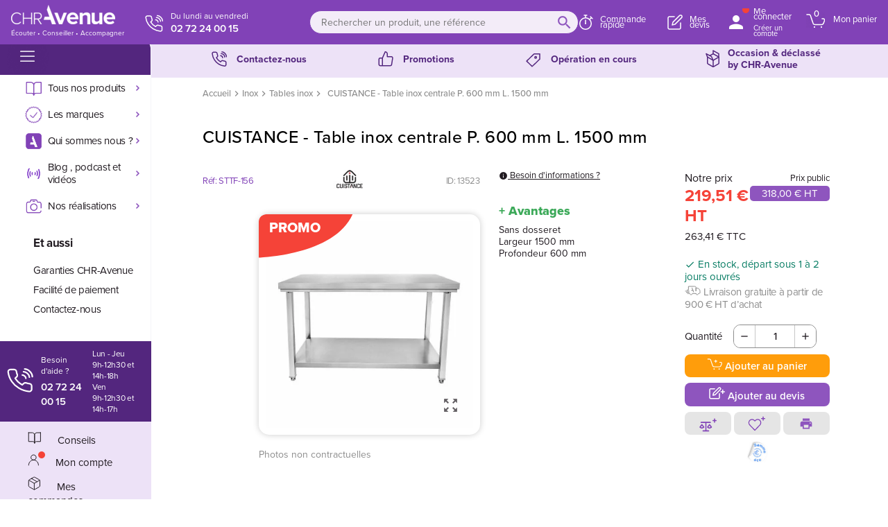

--- FILE ---
content_type: text/html; charset=utf-8
request_url: https://www.chr-avenue.com/13523-cuistance-table-inox-centrale-p-600-mm-l-1500-mm.html
body_size: 35937
content:
<!doctype html>
<html lang="fr">
	<head>
		
			
  <meta charset="utf-8">
  <meta name="theme-color" content="#f9f2e8">


  <meta http-equiv="x-ua-compatible" content="ie=edge">



	 <link rel="canonical" href="https://www.chr-avenue.com/13523-cuistance-table-inox-centrale-p-600-mm-l-1500-mm.html">
 
  <title> Table inox sans dosseret P. 600 mm L. 1500 mm STTF-156 - CUISTANCE - CHR-Avenue.com</title>
<script data-keepinline="true">
    var ajaxGetProductUrl = '//www.chr-avenue.com/module/cdc_googletagmanager/async';
    var ajaxShippingEvent = 1;
    var ajaxPaymentEvent = 1;

/* datalayer */
dataLayer = window.dataLayer || [];
    let cdcDatalayer = {"pageCategory":"product","event":"view_item","ecommerce":{"currency":"EUR","items":[{"item_name":"CUISTANCE - Table inox centrale P. 600 mm L. 1500 mm","item_id":"13523","price":"263.41","price_tax_exc":"219.51","item_brand":"Cuistance","item_category":"Inox","item_category2":"Tables inox","quantity":1}]}};
    dataLayer.push(cdcDatalayer);

/* call to GTM Tag */
(function(w,d,s,l,i){w[l]=w[l]||[];w[l].push({'gtm.start':
new Date().getTime(),event:'gtm.js'});var f=d.getElementsByTagName(s)[0],
j=d.createElement(s),dl=l!='dataLayer'?'&l='+l:'';j.async=true;j.src=
'https://www.googletagmanager.com/gtm.js?id='+i+dl;f.parentNode.insertBefore(j,f);
})(window,document,'script','dataLayer','GTM-K5CXZG');

/* async call to avoid cache system for dynamic data */
var cdcgtmreq = new XMLHttpRequest();
cdcgtmreq.onreadystatechange = function() {
    if (cdcgtmreq.readyState == XMLHttpRequest.DONE ) {
        if (cdcgtmreq.status == 200) {
          	var datalayerJs = cdcgtmreq.responseText;
            try {
                var datalayerObj = JSON.parse(datalayerJs);
                dataLayer = dataLayer || [];
                dataLayer.push(datalayerObj);
            } catch(e) {
               console.log("[CDCGTM] error while parsing json");
            }

                    }
        dataLayer.push({
          'event': 'datalayer_ready'
        });
    }
};
cdcgtmreq.open("GET", "//www.chr-avenue.com/module/cdc_googletagmanager/async?action=user" /*+ "?" + new Date().getTime()*/, true);
cdcgtmreq.setRequestHeader('X-Requested-With', 'XMLHttpRequest');
cdcgtmreq.send();
</script>
  <meta name="description" content="Préférez cette table de travail inox sans dosseret, largeur 1500 mm, idéale pour la préparation de vos plats. Matériel de qualité à prix attractif.">
  <meta name="keywords" content="">
  <meta name="facebook-domain-verification" content="lfxvc30d42z7bmejg7hth8gvvipbo9" />
      
                



  <meta name="viewport" content="width=device-width, initial-scale=1, shrink-to-fit=no, maximum-scale=1">



  <link rel="icon" type="image/vnd.microsoft.icon" href="https://www.chr-avenue.com/img/favicon.ico?1703073862">
  <link rel="shortcut icon" type="image/x-icon" href="https://www.chr-avenue.com/img/favicon.ico?1703073862">



  


  



  	  <script type="text/javascript">
        var ASSearchUrl = "https:\/\/www.chr-avenue.com\/module\/pm_advancedsearch4\/advancedsearch4";
        var as4_orderBySalesAsc = "Meilleures ventes en dernier";
        var as4_orderBySalesDesc = "Meilleures ventes en premier";
        var cdpcpAjaxErrorMsg = "Il y avait un probl\u00e8me lors de la mise \u00e0 jour de votre produit la liste de comparaison. S'il vous pla\u00eet essayer de nouveau dans un moment ou essayez de rafra\u00eechir la page.";
        var cdpcpButton = "<button\n\ttype=\"button\"\n\tclass=\"btn cdpcp-compare-btn cdpcp-compare-btn--no-js btn-tertiary\"\n>\t\n\n\t\t\t\n\t\t\n\t\t<span>\n\t\t\t<img src=\"\/img\/webapic\/balance_violet_plus.svg\" \/>\n\t\t<\/span>\n\t\t\n\t<svg class=\"cdpcp-icon-loading cdpcp-compare-btn__icon cdpcp-compare-btn__icon--loading\">\n\t\t<use xlink:href=\"#cdpcp-icon-loading\"><\/use>\n\t<\/svg>\n\n\t\n\t<\/button>\n<button type=\"button\" class=\"cdpcp-compare-now d-none\"><\/button>";
        var cdpcpConfig = {"highlightBkg":"rgb(255, 255, 173)","highlightText":"rgb(33, 33, 33)","highlightType":"2","hoverOutlineColor":"rgb(33, 33, 33)","hoverOutlineEnabled":true,"listsButtonPosition":"above","listsButtonSelector":".js-product-miniature","popupCompareEnabled":true,"preDefinedStyle":"0","sharingOptions":["facebook","facebook_messenger","twitter","pinterest","email"],"showAddToCartButton":"0","showAvailability":false,"showColorSwatches":true,"showCondition":true,"showDescription":true,"showManufacturer":true,"showPrice":true,"showProductPageButton":true,"showQuickView":false,"showStickyFooterQuickView":true,"showReviews":false,"showSupplier":false,"slideOutBkgColor":"rgb(255, 255, 255)","slideOutButtonBkgColor":"rgb(255, 255, 255)","slideOutButtonBorderColor":"rgb(221, 221, 221)","slideOutButtonTextColor":"rgb(33, 33, 33)","slideOutTextColor":"rgb(33, 33, 33)","stickyBkgColor":"rgb(255, 255, 255)","stickyBorderColor":"rgb(221, 221, 221)","stickyDotColor":"rgb(33, 33, 33)","stickyFooterEnabled":false};
        var cdpcpErrorTitle = "Erreur";
        var cdpcpNumCompareProducts = 0;
        var cdpcpProductIds = [];
        var cdpcpToken = "dc1a830d9a7d1adb8bd863bb83c59872";
        var combinations = [];
        var disabled_combinations = [];
        var jolisearch = {"amb_joli_search_action":"https:\/\/www.chr-avenue.com\/jolisearch","amb_joli_search_link":"https:\/\/www.chr-avenue.com\/jolisearch","amb_joli_search_controller":"jolisearch","blocksearch_type":"top","show_cat_desc":0,"ga_acc":0,"id_lang":2,"url_rewriting":1,"use_autocomplete":0,"minwordlen":3,"l_products":"Nos produits","l_manufacturers":"Nos marques","l_categories":"Nos cat\u00e9gories","l_no_results_found":"Aucun produit ne correspond \u00e0 cette recherche","l_more_results":"Montrer tous les r\u00e9sultats \u00bb","ENT_QUOTES":3,"search_ssl":true,"self":"\/var\/www\/html\/modules\/ambjolisearch","position":{"my":"right top","at":"right bottom","collision":"flipfit none"},"classes":"ps17","display_manufacturer":"","display_category":"","autocomplete_target":"body"};
        var link_controller = "https:\/\/www.chr-avenue.com\/module\/wpdevis\/default";
        var link_controllerWpProjet = "https:\/\/www.chr-avenue.com\/info-delai";
        var prestashop = {"cart":{"products":[],"totals":{"total":{"type":"total","label":"Total","amount":92647,"value":"92\u202f647,00\u00a0\u20ac"},"total_including_tax":{"type":"total","label":"Total TTC","amount":111176.4,"value":"111\u202f176,40\u00a0\u20ac"},"total_excluding_tax":{"type":"total","label":"Total HT :","amount":92647,"value":"92\u202f647,00\u00a0\u20ac"}},"subtotals":{"products":{"type":"products","label":"Sous-total","amount":0,"value":"0,00\u00a0\u20ac"},"discounts":null,"shipping":{"type":"shipping","label":"Livraison","amount":0,"value":""},"tax":null},"products_count":0,"summary_string":"0 articles","vouchers":{"allowed":1,"added":[]},"discounts":[],"minimalPurchase":1,"minimalPurchaseRequired":"Un montant total de 1,00\u00a0\u20ac HT minimum est requis pour valider votre commande. Le montant actuel de votre commande est de 0,00\u00a0\u20ac HT."},"currency":{"name":"Euro","iso_code":"EUR","iso_code_num":"978","sign":"\u20ac"},"customer":{"lastname":null,"firstname":null,"email":null,"birthday":null,"newsletter":null,"newsletter_date_add":null,"optin":null,"website":null,"company":null,"siret":null,"ape":null,"is_logged":false,"gender":{"type":null,"name":null},"addresses":[]},"language":{"name":"Fran\u00e7ais (French)","iso_code":"fr","locale":"fr-FR","language_code":"fr-fr","is_rtl":"0","date_format_lite":"d\/m\/Y","date_format_full":"d\/m\/Y H:i:s","id":2},"page":{"title":"","canonical":null,"meta":{"title":" Table inox sans dosseret P. 600 mm L. 1500 mm STTF-156 - CUISTANCE","description":"Pr\u00e9f\u00e9rez cette table de travail inox sans dosseret, largeur 1500 mm, id\u00e9ale pour la pr\u00e9paration de vos plats. Mat\u00e9riel de qualit\u00e9 \u00e0 prix attractif.","keywords":"","robots":"index"},"page_name":"product","body_classes":{"lang-fr":true,"lang-rtl":false,"country-FR":true,"currency-EUR":true,"layout-full-width":true,"page-product":true,"tax-display-enabled":true,"product-id-13523":true,"product-CUISTANCE - Table inox centrale P. 600 mm L. 1500 mm":true,"product-id-category-180":true,"product-id-manufacturer-146":true,"product-id-supplier-136":true,"product-on-sale":true,"product-available-for-order":true},"admin_notifications":[]},"shop":{"name":"CHR-Avenue","logo":"https:\/\/www.chr-avenue.com\/img\/chr-avenue-logo-1703073862.jpg","stores_icon":"https:\/\/www.chr-avenue.com\/img\/logo_stores.png","favicon":"https:\/\/www.chr-avenue.com\/img\/favicon.ico"},"urls":{"base_url":"https:\/\/www.chr-avenue.com\/","current_url":"https:\/\/www.chr-avenue.com\/13523-cuistance-table-inox-centrale-p-600-mm-l-1500-mm.html","shop_domain_url":"https:\/\/www.chr-avenue.com","img_ps_url":"https:\/\/www.chr-avenue.com\/img\/","img_cat_url":"https:\/\/www.chr-avenue.com\/img\/c\/","img_lang_url":"https:\/\/www.chr-avenue.com\/img\/l\/","img_prod_url":"https:\/\/www.chr-avenue.com\/img\/p\/","img_manu_url":"https:\/\/www.chr-avenue.com\/img\/m\/","img_sup_url":"https:\/\/www.chr-avenue.com\/img\/su\/","img_ship_url":"https:\/\/www.chr-avenue.com\/img\/s\/","img_store_url":"https:\/\/www.chr-avenue.com\/img\/st\/","img_col_url":"https:\/\/www.chr-avenue.com\/img\/co\/","img_url":"https:\/\/www.chr-avenue.com\/themes\/ZOneTheme\/assets\/img\/","css_url":"https:\/\/www.chr-avenue.com\/themes\/ZOneTheme\/assets\/css\/","js_url":"https:\/\/www.chr-avenue.com\/themes\/ZOneTheme\/assets\/js\/","pic_url":"https:\/\/www.chr-avenue.com\/upload\/","pages":{"address":"https:\/\/www.chr-avenue.com\/adresse","addresses":"https:\/\/www.chr-avenue.com\/adresses","authentication":"https:\/\/www.chr-avenue.com\/connexion","cart":"https:\/\/www.chr-avenue.com\/panier","category":"https:\/\/www.chr-avenue.com\/index.php?controller=category","cms":"https:\/\/www.chr-avenue.com\/index.php?controller=cms","contact":"https:\/\/www.chr-avenue.com\/nous-contacter","discount":"https:\/\/www.chr-avenue.com\/reduction","guest_tracking":"https:\/\/www.chr-avenue.com\/suivi-commande-invite","history":"https:\/\/www.chr-avenue.com\/historique-commandes","identity":"https:\/\/www.chr-avenue.com\/identite","index":"https:\/\/www.chr-avenue.com\/","my_account":"https:\/\/www.chr-avenue.com\/mon-compte","order_confirmation":"https:\/\/www.chr-avenue.com\/confirmation-commande","order_detail":"https:\/\/www.chr-avenue.com\/index.php?controller=order-detail","order_follow":"https:\/\/www.chr-avenue.com\/suivi-commande","order":"https:\/\/www.chr-avenue.com\/commande","order_return":"https:\/\/www.chr-avenue.com\/index.php?controller=order-return","order_slip":"https:\/\/www.chr-avenue.com\/avoirs","pagenotfound":"https:\/\/www.chr-avenue.com\/page-introuvable","password":"https:\/\/www.chr-avenue.com\/recuperation-mot-de-passe","pdf_invoice":"https:\/\/www.chr-avenue.com\/index.php?controller=pdf-invoice","pdf_order_return":"https:\/\/www.chr-avenue.com\/index.php?controller=pdf-order-return","pdf_order_slip":"https:\/\/www.chr-avenue.com\/index.php?controller=pdf-order-slip","prices_drop":"https:\/\/www.chr-avenue.com\/promotions","product":"https:\/\/www.chr-avenue.com\/index.php?controller=product","search":"https:\/\/www.chr-avenue.com\/recherche","sitemap":"https:\/\/www.chr-avenue.com\/plan-site","stores":"https:\/\/www.chr-avenue.com\/magasins","supplier":"https:\/\/www.chr-avenue.com\/fournisseur","register":"https:\/\/www.chr-avenue.com\/connexion?create_account=1","order_login":"https:\/\/www.chr-avenue.com\/commande?login=1"},"alternative_langs":[],"theme_assets":"\/themes\/ZOneTheme\/assets\/","actions":{"logout":"https:\/\/www.chr-avenue.com\/?mylogout="},"no_picture_image":{"bySize":{"cart_default":{"url":"https:\/\/www.chr-avenue.com\/img\/p\/fr-default-cart_default.jpg","width":90,"height":90},"small_default":{"url":"https:\/\/www.chr-avenue.com\/img\/p\/fr-default-small_default.jpg","width":90,"height":90},"home_default":{"url":"https:\/\/www.chr-avenue.com\/img\/p\/fr-default-home_default.jpg","width":280,"height":280},"medium_default":{"url":"https:\/\/www.chr-avenue.com\/img\/p\/fr-default-medium_default.jpg","width":400,"height":400},"large_default":{"url":"https:\/\/www.chr-avenue.com\/img\/p\/fr-default-large_default.jpg","width":800,"height":800}},"small":{"url":"https:\/\/www.chr-avenue.com\/img\/p\/fr-default-cart_default.jpg","width":90,"height":90},"medium":{"url":"https:\/\/www.chr-avenue.com\/img\/p\/fr-default-home_default.jpg","width":280,"height":280},"large":{"url":"https:\/\/www.chr-avenue.com\/img\/p\/fr-default-large_default.jpg","width":800,"height":800},"legend":""}},"configuration":{"display_taxes_label":true,"display_prices_tax_incl":false,"is_catalog":false,"show_prices":true,"opt_in":{"partner":false},"quantity_discount":{"type":"discount","label":"Remise sur prix unitaire"},"voucher_enabled":1,"return_enabled":0},"field_required":[],"breadcrumb":{"links":[{"title":"Accueil","url":"https:\/\/www.chr-avenue.com\/"},{"title":"Inox","url":"https:\/\/www.chr-avenue.com\/1008-inox"},{"title":"Tables inox","url":"https:\/\/www.chr-avenue.com\/180-tables-inox"},{"title":"CUISTANCE - Table inox centrale P. 600 mm L. 1500 mm","url":"https:\/\/www.chr-avenue.com\/13523-cuistance-table-inox-centrale-p-600-mm-l-1500-mm.html"}],"count":4},"link":{"protocol_link":"https:\/\/","protocol_content":"https:\/\/"},"time":1767196650,"static_token":"189aa79be1da93ad5b48f6b1891d5f80","token":"0736ddd12bf33fc2551a6caae3fb5983","debug":false,"modules":{"zonethememanager":{"progress_bar":0,"boxed_layout":false,"lazy_loading":true,"sidebar_cart":0,"sidebar_navigation":1,"product_countdown":0,"svg_logo":"https:\/\/www.chr-avenue.com\/img\/1758105399.png","svg_width":"150px","sticky_menu":1,"sticky_mobile":0,"mobile_menu_type":"megamenu","product_quickview":0,"product_addtocart":1,"product_grid_columns":3,"logo_image":{"url":"https:\/\/www.chr-avenue.com\/img\/chr-avenue-logo-1703073862.jpg","width":1623,"height":466},"body_classes":"no-customer-address","is_mobile":false,"product_grid_desc":"","product_grid_available":0,"product_grid_colors":0,"cat_image":0,"cat_description":1,"cat_expand_desc":0,"cat_subcategories":1,"cat_default_view":"list","product_info_layout":"normal","product_addtocart_layout":"normal","product_actions_position":false,"product_image_zoom":0,"product_attributes_layout":"default","checkout_login_first":1,"ps_legalcompliance_spl":false,"enabled_pm_advancedsearch4":true,"psDimensionUnit":"cm"}}};
        var psemailsubscription_subscription = "https:\/\/www.chr-avenue.com\/module\/ps_emailsubscription\/subscription";
        var psr_icon_color = "#F19D76";
        var ssIsCeInstalled = true;
        var varGetFinalDateController = "https:\/\/www.chr-avenue.com\/module\/zonethememanager\/getFinalDate";
        var varGetFinalDateMiniatureController = "https:\/\/www.chr-avenue.com\/module\/zonethememanager\/getFinalDateMiniature";
        var varPSAjaxCart = 1;
        var varProductCommentGradeController = "https:\/\/www.chr-avenue.com\/module\/zonethememanager\/CommentGrade";
      </script>





<script>
/**
* The list of cookies to keep
*/
(function () {
/**
* Ajouter ici le nom des cookies fonctionnels du site
*/
    var itemsToKeep = ["euconsent-v2", "didomi_token", "PHPSESSID",
                        "_ga_K251YT6MVD",
                        "link_continue",
                        "mode_devis",
                        "PrestaShop-[abcdef0123456789]{32}",
                        "wzi",
                        "wz_histoChat",
                        "libelle_devis",
                        "libelle_commande",
                        "wz_session_id",
                        "btn_transform",
                        "wz_mic_on",
                        "wz_badgeChat",
                        "wz_cwz",
                        "wz_agid",
                        "wz_cp + N",
                        "wz_cc2c",
                        "prechatted",
                        "wz_call",
                        "wz_chat_active",
                        "wStepFunnel",
                        "alert_cart",
                        "wz_ht",
                        "wz_bot_off",
                        "wz_badgeChat",
                        "wz_wis2 & wz_wis3",
                        "wz_sendNotif",
                        "wz_autoChat",
                        "wz_bot_result",
                        "watson_session",
                        "TF_rgpd",
                        "wc_fragments_7200b29958a5dd6a41d730af458b6207",
                        "lastExternalReferrer",
                        "storeApiNonce",
                        "tt_sessionId",
                        "tt_pixel_session_index",
                        "lastExternalReferrerTime",
                        "wc_cart_created",
                        "tt_appInfo",
                        "wc_cart_hash_7200b29958a5dd6a41d730af458b6207-el",
                        "wc_cart_hash_7200b29958a5dd6a41d730af458b6207-el" ];
    /**
      * Returns cookie value
      */
    var getCookieValue = function (cookieName) {
        var cookie = document.cookie.split(";").filter(function (cookieValue) {
            return cookieValue.indexOf(cookieName) !== -1;
        })[0];
        if (cookie) {
            return cookie.split("=")[1];
        }
    };
    var deleteCookie = function (name, domain, path) {
        path = path || "/";
        var cookie = [
            name + "=",
            "expires=Thu, 01 Jan 1970 00:00:01 GMT",
            "path=" + path,
        ];
        if (domain) {
            cookie.push("domain=" + domain);
        }
        document.cookie = cookie.join(";");
    };
    /**
    * Check if all vendor and purposes are disabled
    */
    var areAllVendorsAndPurposesDisabled = function () {
        var enabledEntities = [];
        var disabledEntities = [];
        var data = window.Didomi.getUserStatus();
        data.vendors.consent.enabled.forEach(function (entity) {
            enabledEntities.push(entity);
        });
        data.purposes.consent.enabled.forEach(function (entity) {
            enabledEntities.push(entity);
        });
        data.vendors.consent.disabled.forEach(function (entity) {
            disabledEntities.push(entity);
        });
        data.purposes.consent.disabled.forEach(function (entity) {
            disabledEntities.push(entity);
        });
        /**
      * We check that we don't have any enabled entities
      * and that disabled entities are present
      */
        return enabledEntities.length === 0 && disabledEntities.length > 0;
    };
    var consentEventsCount = 0;
    var existingConsentString = getCookieValue("euconsent-v2");
    window.didomiEventListeners = window.didomiEventListeners || [];
    window.didomiEventListeners.push({
        event: "consent.changed",
        listener: function () {
            /**
        * We catch consent update event in 2 cases:
        * -> 1. When user gives consent and updates it without the page reload (via `consentEventsCount` value)
        * -> 2. When user gives consent and updates it after the page reload (via `existingConsentString` value)
        */
            var consentUpdate =
                consentEventsCount > 0 ? true : !!existingConsentString;
            if (consentUpdate && areAllVendorsAndPurposesDisabled()) {
                /**
          * Consent has been given previously and this is a consent update
          */
                var cookiesToDelete = document.cookie
                    .split(";")
                    .map(function (cookie) {
                        return cookie.split("=")[0].trim();
                    })
                    .filter(function (cookieName) {
                        return itemsToKeep.indexOf(cookieName) === -1;
                    });
                /**
          * Delete cookies
          */
                cookiesToDelete.forEach(function (cookieToDelete) {
                    /*
            Delete from every possible domain (based on the current page domain) :
           */
                    var domains = ('.#' + document.location.host.replace('.', '#.#')).split('#');

                    while (domains.length) {
                        var possibleDomain = domains.join('');
                        deleteCookie(cookieToDelete, possibleDomain);
                        domains.shift();
                    }
                });
                var localStorageItemsToDelete = Object.keys(window.localStorage).filter(
                    function (localStorageItemName) {
                        return itemsToKeep.indexOf(localStorageItemName) === -1;
                    }
                );
                /**
          * Delete local storage items
          */
                localStorageItemsToDelete.forEach(function (localStorageItemName) {
                    window.localStorage.removeItem(localStorageItemName)
                });
                // Reload the page
                window.location.reload();
            }
            consentEventsCount++;
        },
    });
})();
</script>
 

<!-- Google Tag Manager (noscript) -->
<noscript><iframe src="https://www.googletagmanager.com/ns.html?id=GTM-K5CXZG"
height="0" width="0" style="display:none;visibility:hidden"></iframe></noscript>
<!-- End Google Tag Manager (noscript) -->		<link rel="stylesheet" href="/modules/hfheropayment/views/css/app.css?version=1.2.7" media="all">
		<link rel="stylesheet" href="https://www.chr-avenue.com/themes/ZOneTheme/assets/cache/theme-05c10c1588.css" media="all">
	
	


	<script>
			var ceFrontendConfig = {"environmentMode":{"edit":false,"wpPreview":false},"is_rtl":false,"breakpoints":{"xs":0,"sm":480,"md":768,"lg":1025,"xl":1440,"xxl":1600},"version":"2.9.14.9.9","urls":{"assets":"\/modules\/creativeelements\/views\/"},"productQuickView":0,"settings":{"page":[],"general":{"elementor_global_image_lightbox":"1","elementor_lightbox_enable_counter":"yes","elementor_lightbox_enable_fullscreen":"yes","elementor_lightbox_enable_zoom":"yes","elementor_lightbox_title_src":"title","elementor_lightbox_description_src":"caption"},"editorPreferences":[]},"post":{"id":"13523030201","title":"CUISTANCE%20-%20Table%20inox%20centrale%20P.%20600%20mm%20L.%201500%20mm","excerpt":""}};
		</script>
        <link rel="preload" href="/modules/creativeelements/views/lib/ceicons/fonts/ceicons.woff2?8goggd" as="font" type="font/woff2" crossorigin>
        <!--CE-JS-->


  <script type="text/javascript">
var sp_link_base ='https://www.chr-avenue.com';
</script>

<script type="text/javascript">
function renderDataAjax(jsonData)
{
    for (var key in jsonData) {
	    if(key=='java_script')
        {
            $('body').append(jsonData[key]);
        }
        else
            if($('#ets_speed_dy_'+key).length)
            {
                if($('#ets_speed_dy_'+key+' #layer_cart').length)
                {
                    $('#ets_speed_dy_'+key).before($('#ets_speed_dy_'+key+' #layer_cart').clone());
                    $('#ets_speed_dy_'+key+' #layer_cart').remove();
                    $('#layer_cart').before('<div class="layer_cart_overlay"></div>');
                }
                $('.ets_speed_dynamic_hook[id="ets_speed_dy_'+key+'"]').replaceWith(jsonData[key]);
            }
              
    }
    if($('#header .shopping_cart').length && $('#header .cart_block').length)
    {
        var shopping_cart = new HoverWatcher('#header .shopping_cart');
        var cart_block = new HoverWatcher('#header .cart_block');
        $("#header .shopping_cart a:first").hover(
    		function(){
    			if (ajaxCart.nb_total_products > 0 || parseInt($('.ajax_cart_quantity').html()) > 0)
    				$("#header .cart_block").stop(true, true).slideDown(450);
    		},
    		function(){
    			setTimeout(function(){
    				if (!shopping_cart.isHoveringOver() && !cart_block.isHoveringOver())
    					$("#header .cart_block").stop(true, true).slideUp(450);
    			}, 200);
    		}
    	);
    }
    if(typeof jsonData.custom_js!== undefined && jsonData.custom_js)
        $('head').append('<script src="'+sp_link_base+'/modules/ets_superspeed/views/js/script_custom.js">');
}
</script>

<style>
.layered_filter_ul .radio,.layered_filter_ul .checkbox {
    display: inline-block;
}
.ets_speed_dynamic_hook .cart-products-count{
    display:none!important;
}
.ets_speed_dynamic_hook .ajax_cart_quantity ,.ets_speed_dynamic_hook .ajax_cart_product_txt,.ets_speed_dynamic_hook .ajax_cart_product_txt_s{
    display:none!important;
}
.ets_speed_dynamic_hook .shopping_cart > a:first-child:after {
    display:none!important;
}
</style><!-- emarketing start -->





<!-- emarketing end --><!-- HrefLang -->
<link rel="alternate" href="https://www.chr-avenue.com/13523-cuistance-table-inox-centrale-p-600-mm-l-1500-mm.html" hreflang="x-default" />
<style>
	
	
				@media only screen {
			.cdpcp-highlight,
			.cdpcp-highlight > * {
				background-color: rgb(255, 255, 173) !important;
				color: rgb(33, 33, 33) !important;
			}
		}
	
			@media (min-width: 768px) {
			.cdpcp-table__feature-row:hover {
				outline: 1px solid rgb(33, 33, 33) !important;
			}
		}
	</style>
<script>
    var baseDir = 'https://www.chr-avenue.com/';    
    var isLogged = '';
    var single_mode = '1';
    var added_to_wishlist = 'Le produit a été ajouté avec succès à votre liste d\'envies.'
    var added_to_wishlist_btn = ''
    var static_token = '189aa79be1da93ad5b48f6b1891d5f80';
    var advansedwishlist_ajax_controller_url = 'https://www.chr-avenue.com/module/advansedwishlist/ajax';
    var idDefaultWishlist = '0';
         var wishlist_btn_icon = '<img src="/img/webapic/coeur-violet.svg"/>';
    var ps_ws_version = 'advansedwishlistis17';
    </script>    
<script type="text/javascript">
    var url_basic_ets = 'https://www.chr-avenue.com/';
    var link_contact_ets = 'https://www.chr-avenue.com/module/ets_cfultimate/contact';
    var ets_cfu_recaptcha_enabled = 1;
    var ets_cfu_iso_code = 'fr';
    var ets_cfu_locale = 'fr';
            var ets_cfu_recaptcha_v3 = 0;
        var ets_cfu_recaptcha_key = "6Lfv2NsfAAAAAO3u-y49UVAfv-ksYcL6Q9YP8nMu";
                var hidden_reference = 1;
    </script>
    <script src="https://www.google.com/recaptcha/api.js?hl=fr"></script>
  <!-- START OF DOOFINDER ADD TO CART SCRIPT -->
  <script>
    let item_link;
    document.addEventListener('doofinder.cart.add', function(event) {

      item_link = event.detail.link;

      const checkIfCartItemHasVariation = (cartObject) => {
        return (cartObject.item_id === cartObject.grouping_id) ? false : true;
      }

      /**
      * Returns only ID from string
      */
      const sanitizeVariationID = (variationID) => {
        return variationID.replace(/\D/g, "")
      }

      doofinderManageCart({
        cartURL          : "https://www.chr-avenue.com/panier",  //required for prestashop 1.7, in previous versions it will be empty.
        cartToken        : "189aa79be1da93ad5b48f6b1891d5f80",
        productID        : checkIfCartItemHasVariation(event.detail) ? event.detail.grouping_id : event.detail.item_id,
        customizationID  : checkIfCartItemHasVariation(event.detail) ? sanitizeVariationID(event.detail.item_id) : 0,   // If there are no combinations, the value will be 0
        quantity         : event.detail.amount,
        statusPromise    : event.detail.statusPromise,
        itemLink         : event.detail.link,
        group_id         : event.detail.group_id
      });
    });
  </script>
  <!-- END OF DOOFINDER ADD TO CART SCRIPT -->

  <!-- START OF DOOFINDER INTEGRATIONS SUPPORT -->
  <script data-keepinline>
    var dfKvCustomerEmail;
    if ('undefined' !== typeof klCustomer && "" !== klCustomer.email) {
      dfKvCustomerEmail = klCustomer.email;
    }
  </script>
  <!-- END OF DOOFINDER INTEGRATIONS SUPPORT -->

  <!-- START OF DOOFINDER UNIQUE SCRIPT -->
  <script data-keepinline>
    
    (function(w, k) {w[k] = window[k] || function () { (window[k].q = window[k].q || []).push(arguments) }})(window, "doofinderApp")
    

    // Custom personalization:
    doofinderApp("config", "language", "fr-fr");
    doofinderApp("config", "currency", "EUR");
      </script>
  <script src="https://eu1-config.doofinder.com/2.x/968ba7ff-9ecc-4c24-b5bd-96e15aaf3765.js" async></script>
  <!-- END OF DOOFINDER UNIQUE SCRIPT -->

<script type="text/javascript">
        var link_cart = "https://www.chr-avenue.com/panier";
            var link_reward = "https://www.chr-avenue.com/affiliate-dashboard?ajax=1";
            var link_shopping_cart = "https://www.chr-avenue.com/module/ps_shoppingcart/ajax";
            var eam_sending_email = "Envoi...";
    var eam_email_invalid = "Le courriel est invalide";
    var eam_email_sent_limited = "Vous avez atteint le nombre maximum d'invitations";
    var eam_token = "189aa79be1da93ad5b48f6b1891d5f80";
    var name_is_blank = 'Le nom est requis';
    var email_is_blank = 'Email est requis';
    var email_is_invalid = 'Le courriel est invalide';
</script>
<!-- ld+json snippets -->

<script type="application/ld+json">
{"links":[{"title":"Accueil","url":"https:\/\/www.chr-avenue.com\/"},{"title":"Inox","url":"https:\/\/www.chr-avenue.com\/1008-inox"},{"title":"Tables inox","url":"https:\/\/www.chr-avenue.com\/180-tables-inox"},{"title":"CUISTANCE - Table inox centrale P. 600 mm L. 1500 mm","url":"https:\/\/www.chr-avenue.com\/13523-cuistance-table-inox-centrale-p-600-mm-l-1500-mm.html"}],"count":4}</script>
<script type="application/ld+json">
{"@context":"http:\/\/schema.org\/","@type":"Product","@id":"https:\/\/www.chr-avenue.com\/13523-cuistance-table-inox-centrale-p-600-mm-l-1500-mm.html","name":"CUISTANCE - Table inox centrale P. 600 mm L. 1500 mm","itemCondition":"http:\/\/schema.org\/NewCondition","image":"https:\/\/www.chr-avenue.com\/67524-cart_default\/cuistance-table-inox-centrale-p-600-mm-l-1500-mm.jpg","description":"Sans dosseret\nLargeur 1500 mm\nProfondeur 600 mm","mpn":"FRSTTF-156","gtin13":"3701209411440","brand":{"@type":"Thing","name":"Cuistance"},"category":"Tables inox","width":{"@type":"QuantitativeValue","value":"1500","unitCode":"MMT"},"height":{"@type":"QuantitativeValue","value":"850","unitCode":"MMT"},"depth":{"@type":"QuantitativeValue","value":"600","unitCode":"MMT"},"weight":{"@type":"QuantitativeValue","value":"27","unitCode":"KGM"},"offers":[{"@type":"Offer","@id":"https:\/\/www.chr-avenue.com\/13523-cuistance-table-inox-centrale-p-600-mm-l-1500-mm.html","availability":"http:\/\/schema.org\/InStock","priceCurrency":"EUR","price":"263.41","image":"https:\/\/www.chr-avenue.com\/67524-cart_default\/cuistance-table-inox-centrale-p-600-mm-l-1500-mm.jpg","url":"https:\/\/www.chr-avenue.com\/13523-cuistance-table-inox-centrale-p-600-mm-l-1500-mm.html","gtin13":"3701209411440","mpn":"FRSTTF-156","seller":{"@type":"Organization","name":"CHR-Avenue"}}]}</script>

<!-- /ld+json snippets -->


<style type="text/css">#header .header-logo .logo {
  max-height: 73px;
}
.dblcolonne{display:flex;}
.lgcookieslaw-banner{ backdrop-filter: blur(3px);}

#_desktop_top_menu {
    border-right: 1px solid #F5F5F8 !important;
}
.ets_cfu_input label .ets_cfu_span {
    font-weight: 700;
    font-weight: 500 !important;
    font-size: 14px;
    line-height: 17px;
    color: #53267E;
    margin-bottom: 2px;
}
.wpcfu h3 {
    text-transform: initial;
}
h1.panel-title-heading {
    display: none;
}
input.ets_cfu_form-control.ets_cfu-submit.btn.btn-primary {
    background: #8e55be !important;
    padding: 10px 50px;
    border-radius: 8px;
    text-transform: initial;
    font-size: 17px;
}
.ets_cfu_input {
    text-align: center;
}
.custom_choosefile .input-group .input-group-btn>.btn {
    padding-top: 8px;
    padding-bottom: 0px;
}
#notifications .alert {
    border-radius: 15px;
    top: 15px;
}
.alert-danger {
    background-color: #ff6b79;
    border-color: #ff6b79;
}
.modal-product-options-ctn span.title{
color:#211B21;
}
.home-mea .static-html{
flex-wrap: inherit !important;
}
.search-widget {
    width: 100%;
}
@media (max-width: 767.98px){
#wrapper .header-banner .jolisearch-widget form button, #wrapper .header-banner .search-widget form button {
    height: 30px;
    display: block;
    padding-top: 5px;
}
#wrapper .header-banner .left-block-appel .left-block-appel-left img {
    width: 25px;
    padding-top: 5px;
}
.easyquickorderform-front a img {
    width: 23px;
    padding-top: 5px;
}
#wrapper .header-banner .jolisearch-widget form, #wrapper .header-banner .search-widget form {
    max-width: 300px;
}
#wrapper .header-banner .jolisearch-widget form input, #wrapper .header-banner .search-widget form input {
    height: 33px !important;
}
#page section#wrapper #left-column + #center-column {
    padding: 45px 0 0 0;
}
body#product .actions-sticky {
    margin-bottom: 10px;
}
.block-liens {
    text-align: center;
}
}
.block-liens {
    margin: 2rem 2rem 3rem 0;
}
.quickview .modal-content {
    top: 45px;
}
.btn.btn-secondary {
    color: #ffffff !important;
}
#amegamenu ul.anav-top li.amenu-item a.amenu-link {
padding: 5px 0 1px 35px;
}
.left-block-liens ul li {
    padding: 5px 0;
}
a.cta-jaune{
    display: block;
    box-sizing: border-box;
    border-radius: 15px;
    font-weight: 600;
    font-size: 18px;
    line-height: 22px;
    color: #fff;
background:#ff9d0b;
    padding: 10px 0;
    text-align: center;}
}
    a.cta-jaune:hover{       
    color: #fff;
    background: #8142B7}
.herocardtypes{
  display:none;
}
#category #center-column #main.last-level #products #js-product-list .product-list-wrapper .product-miniature article .first-block .product-flags.declasse {
    top: auto !important;
    bottom: -15px;
}
#category #center-column #main.last-level #products #js-product-list .product-list-wrapper .product-miniature article .first-block .product-flags.findeserie {
    top: auto !important;
    bottom: -15px;
}
#category #center-column #main.last-level #products #js-product-list .product-list-wrapper .product-miniature article .first-block .product-flags.declasse .product-flag {
    background: no-repeat url(/img/webapic/declasse-img-listing.svg);
    width: 135px;
    height: 44px;
}
#category #center-column #main.last-level #products #js-product-list .product-list-wrapper .product-miniature article .first-block .product-flags.findeserie .product-flag {
    background: no-repeat url(/img/webapic/fin-de-serie-img-listing.svg);
    width: 135px;
    height: 44px;
}
#module-pm_advancedsearch4-searchresults #center-column #main.last-level #products #js-product-list .product-list-wrapper .product-miniature article .first-block .product-flags.bon-plan .product-flag span, #prices-drop #center-column #main.last-level #products #js-product-list .product-list-wrapper .product-miniature article .first-block .product-flags.bon-plan .product-flag span, #manufacturer #center-column #main.last-level #products #js-product-list .product-list-wrapper .product-miniature article .first-block .product-flags.bon-plan .product-flag span, #category #center-column #main.last-level #products #js-product-list .product-list-wrapper .product-miniature article .first-block .product-flags.declasse .product-flag span, #category #center-column #main.last-level #products #js-product-list .product-list-wrapper .product-miniature article .first-block .product-flags.findeserie .product-flag span {
    line-height: 50px;
}
#category #center-column #main.last-level #products #js-product-list .product-list-wrapper .product-miniature article .first-block .product-flags.findeserie .product-flag span {
    line-height: 18px;
    display: block;
    padding: 5px 0 0 0;
}
#product .product-information .product-actions .product-left .product-left-content .product-flags.declasse .product-flag {
    background: no-repeat url(/img/webapic/declasse-img.svg);
    width: 179px;
    height: 63px;
    padding-left: 15px;
    text-align: left;
}
#product .product-information .product-actions .product-left .product-left-content .product-flags.findeserie .product-flag {
    background: no-repeat url(/img/webapic/fin-de-serie-img.svg);
    width: 179px;
    height: 63px;
    padding-left: 15px;
    text-align: left;
}
#product .product-information .product-actions .product-left .product-left-content .product-flags.declasse {
    bottom: 0;
    top: auto;
}
#product .product-information .product-actions .product-left .product-left-content .product-flags.findeserie {
    bottom: 0;
    top: auto;
}
#product .product-information .product-actions .product-left .product-left-content .product-flags.declasse .product-flag span {
    font-weight: 800;
    font-size: 20px;
    line-height: 24px;
    color: #fff;
    background: none;
    padding: 0;
    line-height: 70px;
}
#product .product-information .product-actions .product-left .product-left-content .product-flags.findeserie .product-flag span {
    font-weight: 800;
    font-size: 20px;
    line-height: 25px;
    color: #fff;
    background: none;
    padding: 8px 0 0 0;
    display: block;
}
@media (max-width: 767.98px){
#category #center-column #main.last-level #products #js-product-list .product-list-wrapper .product-miniature article .first-block .product-flags.declasse {
      bottom: 55px !important;
}
#category #center-column #main.last-level #products #js-product-list .product-list-wrapper .product-miniature article .first-block .product-flags.declasse .product-flag {
      width: 100px !important;
      height: 60px !important;
}
#category #center-column #main.last-level #products #js-product-list .product-list-wrapper .product-miniature article .first-block .product-flags.findeserie {
      bottom: 55px !important;
}
#category #center-column #main.last-level #products #js-product-list .product-list-wrapper .product-miniature article .first-block .product-flags.findeserie .product-flag {
      width: 100px !important;
      height: 60px !important;
}
#category #center-column #main.last-level #products #js-product-list .product-list-wrapper .product-miniature article .first-block .product-flags.occasion {
      bottom: 55px !important;
}
#category #center-column #main.last-level #products #js-product-list .product-list-wrapper .product-miniature article .first-block .product-flags.occasion .product-flag {
      width: 100px !important;
      height: 60px !important;
}
#category #center-column #main.last-level #products #js-product-list .product-list-wrapper .product-miniature article .first-block .product-flags.findeserie .product-flag span {
     line-height: 16px !important;
}
}
.bt-whatsapp-site {
    position: fixed;
    bottom: 16%;
    z-index: 9999;
    display: -webkit-box;
    display: -webkit-flex;
    display: -ms-flexbox;
    display: flex;
    padding: 8px 13px;
    -webkit-box-pack: center;
    -webkit-justify-content: center;
    -ms-flex-pack: center;
    justify-content: center;
    -webkit-box-align: center;
    -webkit-align-items: center;
    -ms-flex-align: center;
    align-items: center;
    background: linear-gradient(138deg, rgba(82,38,125,1) 0%, rgba(138,59,208,1) 44%, rgba(255,157,11,1) 100%);
    -webkit-transition: all 300ms ease-in;
    transition: all 0.7s ease-in;
    color: #fff;
    font-size: 14px;
    font-weight: 700;
    text-decoration: none;
    text-transform: uppercase;
    width: 80px;
    border-radius: 15px 0px 0px 15px;
    right: -5px;
    transition: all 0.3s;
}

.bt-whatsapp-site:hover {
  transform: translate(-5px, 0px);
}
.blocgarantie{
margin-top:15px;
margin-bottom: 15px;
}

.titlegarantie a{
display: grid;
}
a.titlegarantie{
font-size: 18px;
font-weight: 900;
color:#a992be;
}
.titlegarantie p{
font-size: 13px;
font-weight: 400;
line-height: 13px;
margin-left:5px;
}
.titlegarantie img{
width:10px;
}

.minqty-notify.h6 {
    display: none !important;
}
#product .product-information .product-actions .product-right .product-additional-info #bestkit_icons_wrapper ul li.dps {
    width: calc(20% - 10px) !important;
}
@media (max-width: 767.98px){
.banner-mobile ul li {
    padding: 0 5px !important;
    margin-right: 10px;
    margin-top: 20px;
    min-width: 80%;
}
.container .banner-mobile ul {
    overflow-x: scroll;
    padding: 10px !important;
}
.Chatbox-m__ChatboxComposeZone__wnIPR.ComposeZone-m__ComposeZone__VQH4U {
    z-index: 99!important;
    bottom: 110px !important;
}
.block-reassurance ul li .block-reassurance-item img {
    max-width: 50px;
    max-height: 47px;
}
input.ets_cfu_form-control.ets_cfu-submit.btn.btn-primary {
padding: 6px 20px;
font-size: 13px;
}
}
.banner-mobile ul li {
    max-width: 25%;
    white-space: nowrap;
    overflow: hidden;
    border: none;
}
.banner-mobile ul {
    display: flex;
    justify-content: space-between;
    list-style: none !important;
    padding: 0 !important;
}
img.bannerimage {
    transition: all 0.3s;
    box-shadow: 0px 0px 5px rgb(0 0 0 / 25%); 
}
img.bannerimage:hover {
    transition: all 0.3s;
    transform: translate(0, -3px);
    box-shadow: 0px 0px 5px rgb(0 0 0 / 25%); 
}
#amegamenu ul.anav-top li.amenu-item.plex div.adropdown .dropdown-wrapper .dropdown-content{
padding: 0 !important;
}
#amegamenu ul.anav-top li.amenu-item.plex div.adropdown{
height:100% !important;
}
#prestablogfront h2{
margin: 20px 20px 20px 20px;
}
.ref-listing {
font-weight: 500;
    font-size: 13px;
    line-height: 16px;
    color: #8D8D8D;
}
*::-webkit-scrollbar {
   background-color : #F1F1F1 !important;
    width: 15px !important;
    display: block !important;
}
*::-webkit-scrollbar-thumb {
    background-color: #C1C1C1 !important;
    border: none !important;
}
#amegamenu {
    overflow: hidden;
}
#bt-callback.pop {
    border-radius: 10px 0px 0px 10px;
}
#bt-callback .picto{
    border-radius: 10px 0px 0px 10px;
}
.powered_tf {
    display: none;
}

@media (max-width: 767.98px){
#mydesk {
    margin-bottom: 90px !important;
    margin-right: 5px !important;
}
.watchFormDisplay {
    top: 100px !important;
}
div#WatchBoxContainer {
    top: 50px !important;
    bottom: 0;
}
.watchFormDisplay {
    overflow-y: scroll;
}
.contentFormABS {
    min-height: 500px;
}
div#WatchBox-MessageWrapper {
    bottom: 120px!important;
}
div#WatchBox-options {
    bottom: 60px!important;
}
#WatchBox-conversation {
    padding: 0px 12px 110px 12px !important;
}
#callback_header {
    font-size: 1em !important;
}
#callback_layer #callback_form {
    left: 20%;
}
#category #center-column #main.last-level #products #js-product-list .product-list-wrapper .product-miniature article .first-block .product-flags.cashback300 .product-flag,
#module-pm_advancedsearch4-searchresults #center-column #main.last-level #products #js-product-list .product-list-wrapper .product-miniature article .first-block .product-flags.cashback300 .product-flag,
#manufacturer #center-column #main.last-level #products #js-product-list .product-list-wrapper .product-miniature article .first-block .product-flags.cashback300 .product-flag {
    background: no-repeat url(/img/webapic/cb-500.svg);
    width: 105px !important;
    height: 64px !important;
}
#category #center-column #main.last-level #products #js-product-list .product-list-wrapper .product-miniature article .first-block .product-flags.cashback300,
#module-pm_advancedsearch4-searchresults #center-column #main.last-level #products #js-product-list .product-list-wrapper .product-miniature article .first-block .product-flags.cashback300,
#manufacturer #center-column #main.last-level #products #js-product-list .product-list-wrapper .product-miniature article .first-block .product-flags.cashback300 {
    top: auto !important;
    bottom: 55px !important;
}
#category #center-column #main.last-level #products #js-product-list .product-list-wrapper .product-miniature article .first-block .product-flags.cashback1000 .product-flag {
    width: 105px !important;
    height: 64px !important;
}
#category #center-column #main.last-level #products #js-product-list .product-list-wrapper .product-miniature article .first-block .product-flags.cashback1000 {
    top: auto !important;
    bottom: 55px !important;
}
.product-list .columns-slick.slick-slider .product-miniature {
    flex: 0 0 40% !important;
}
.block-liens {
    margin: 0rem -1rem 0rem 0;
}
body#product h1{
    text-transform: initial !important;
}
}
.form-group.row.aff_sponsor_box{
display: none;
}
#_desktop_top_menu .zoom-sur a {
    color: #211B21;
}
.vigilance .title {
    color: #FF9D0B;
    font-weight: 900;
    font-size: 18px !important;
    line-height: 22px;
    padding-bottom: 0.5rem;
}
.avantages .title {
    font-weight: 900;
    font-size: 18px !important;
    line-height: 22px;
    color: #3CA959;
    padding-bottom: 0.5rem;
}
.vigilance, .avantages {
    margin-top: 2rem;
    font-weight: normal;
    font-size: 14px;
    line-height: 17px;
    color: #000;
}
#category #center-column #main.last-level #products #js-product-list .product-list-wrapper .product-miniature article .first-block .product-flags.cashback300,
#module-pm_advancedsearch4-searchresults #center-column #main.last-level #products #js-product-list .product-list-wrapper .product-miniature article .first-block .product-flags.cashback300,
#manufacturer #center-column #main.last-level #products #js-product-list .product-list-wrapper .product-miniature article .first-block .product-flags.cashback300{
    top: auto !important;
    bottom: -15px;
}
#category #center-column #main.last-level #products #js-product-list .product-list-wrapper .product-miniature article .first-block .product-flags.cashback300 .product-flag,
#module-pm_advancedsearch4-searchresults #center-column #main.last-level #products #js-product-list .product-list-wrapper .product-miniature article .first-block .product-flags.cashback300 .product-flag ,
#manufacturer #center-column #main.last-level #products #js-product-list .product-list-wrapper .product-miniature article .first-block .product-flags.cashback300 .product-flag  {
    background: no-repeat url(/img/webapic/cb-500.svg);
    width: 195px;
    height: 64px;
}
#module-pm_advancedsearch4-searchresults #center-column #main.last-level #products #js-product-list .product-list-wrapper .product-miniature article .first-block .product-flags.cashback300.product-flag span, #prices-drop #center-column #main.last-level #products #js-product-list .product-list-wrapper .product-miniature article .first-block .product-flags.cashback300 .product-flag span, #manufacturer #center-column #main.last-level #products #js-product-list .product-list-wrapper .product-miniature article .first-block .product-flags.cashback300 .product-flag span, #category #center-column #main.last-level #products #js-product-list .product-list-wrapper .product-miniature article .first-block .product-flags.cashback300 .product-flag span {
    line-height: 50px;
}
#product .product-information .product-actions .product-left .product-left-content .product-flags.cashback300 .product-flag {
    background: no-repeat url(/img/webapic/cb-500.svg);
    width: 265px;
    height: 93px;
    padding-left: 15px;
    text-align: left;
}
#product .product-information .product-actions .product-left .product-left-content .product-flags.cashback300 {
    bottom: 0;
    top: auto;
}
#product .product-information .product-actions .product-left .product-left-content .product-flags.cashback300 .product-flag span {
    font-weight: 800;
    font-size: 20px;
    line-height: 24px;
    color: #fff;
    background: none;
    padding: 0;
    line-height: 70px;
}
#category #center-column #main.last-level #products #js-product-list .product-list-wrapper .product-miniature article .first-block .product-flags.cashback1000,
#manufacturer #center-column #main.last-level #products #js-product-list .product-list-wrapper .product-miniature article .first-block .product-flags.cashback1000,
#module-pm_advancedsearch4-searchresults #center-column #main.last-level #products #js-product-list .product-list-wrapper .product-miniature article .first-block .product-flags.cashback1000 {
    top: auto !important;
    bottom: -15px;
}
#category #center-column #main.last-level #products #js-product-list .product-list-wrapper .product-miniature article .first-block .product-flags.cashback1000 .product-flag, #manufacturer #center-column #main.last-level #products #js-product-list .product-list-wrapper .product-miniature article .first-block .product-flags.cashback1000 .product-flag, #module-pm_advancedsearch4-searchresults  #center-column #main.last-level #products #js-product-list .product-list-wrapper .product-miniature article .first-block .product-flags.cashback1000 .product-flag  {
    background: no-repeat url(/img/webapic/cb-800.svg);
    width: 195px;
    height: 64px;
}
#module-pm_advancedsearch4-searchresults #center-column #main.last-level #products #js-product-list .product-list-wrapper .product-miniature article .first-block .product-flags.cashback1000 .product-flag span, #prices-drop #center-column #main.last-level #products #js-product-list .product-list-wrapper .product-miniature article .first-block .product-flags.cashback1000 .product-flag span, #manufacturer #center-column #main.last-level #products #js-product-list .product-list-wrapper .product-miniature article .first-block .product-flags.cashback1000 .product-flag span, #category #center-column #main.last-level #products #js-product-list .product-list-wrapper .product-miniature article .first-block .product-flags.cashback1000 .product-flag span {
    line-height: 50px;
}
#product .product-information .product-actions .product-left .product-left-content .product-flags.cashback1000 .product-flag {
    background: no-repeat url(/img/webapic/cb-800.svg);
    width: 265px;
    height: 93px;
    padding-left: 15px;
    text-align: left;
}
#product .product-information .product-actions .product-left .product-left-content .product-flags.cashback1000 {
    bottom: 0;
    top: auto;
}
#product .product-information .product-actions .product-left .product-left-content .product-flags.cashback1000 .product-flag span {
    font-weight: 800;
    font-size: 20px;
    line-height: 24px;
    color: #fff;
    background: none;
    padding: 0;
    line-height: 70px;
}
#footer .footer-main .footer-left > div.linklist ul li {
    width: 50%;
    padding: 0.5rem 0 0 1rem;
}
img.bannerimage:hover {
    box-shadow: 0px 0px 20px rgb(0 0 0 / 40%);
}
.product-list .grid article .product-container .second-third-block .second-block .product-name {
    text-transform: initial !important;
}
.form-group.row.siret {
    display: none;
}
input.ets_cfu_form-control.wpcfu-text.ets_cfu-text.form-control.gclid {
    display: none;
}
span.elementor-button-text {
    color: #fff;
}
.btn-devis span.elementor-button-text {
    color: #8142B7 !important;
}
#product .product-information .product-actions .product-right .product-prices .top .regular-price{
display:none;
}
#category #center-column #main.last-level #products #js-product-list .product-list-wrapper .product-miniature article .fourth-block .product-price-and-shipping .regular-price{
display:none;
}
.product-list .grid article .product-container .second-third-block .third-block .third-block-left .product-price-and-shipping .second-prices span{
display:none;
}
#prices-drop #center-column #main.last-level #products #js-product-list .product-list-wrapper .product-miniature article .fourth-block .product-price-and-shipping .regular-price{
display:none;
}
#manufacturer #center-column #main.last-level #products #js-product-list .product-list-wrapper .product-miniature article .fourth-block .product-price-and-shipping .regular-price{
display:none;
}
.first-prices.d-flex.flex-wrap.align-items-center.rouge span {
    color: red !important;
}
.first-prices.d-flex.flex-wrap.align-items-center.rouge span small {
    color: red !important;
}
.block-produits-home .product-list .product-flags .product-flag.on-sale{
    display: flex;
    background: no-repeat url(/img/webapic/picto-onsale.svg);
    width: 95px;
    height: 44px;
    top: 0px;
    left: -15px;
}
.product-flags .product-flag.on-sale span {
    background: none;
}
.block-produits-gamme.block-produits-gamme1 .product-list .grid article .product-container .second-third-block .third-block .third-block-left .product-price-and-shipping .first-prices span {
    color: #5F9BEF !important;
}
.block-produits-gamme.block-produits-gamme1 .product-list .grid article .product-container .second-third-block .third-block .third-block-left .product-price-and-shipping .first-prices span small {
    color: #5F9BEF !important;
}
.block-produits-gamme.block-produits-gamme2 .product-list .grid article .product-container .second-third-block .third-block .third-block-left .product-price-and-shipping .first-prices span {
    color: #3CA959 !important;
}
.block-produits-gamme.block-produits-gamme2 .product-list .grid article .product-container .second-third-block .third-block .third-block-left .product-price-and-shipping .first-prices span small {
    color: #3CA959 !important;
}
.block-produits-gamme.block-produits-gamme3 .product-list .grid article .product-container .second-third-block .third-block .third-block-left .product-price-and-shipping .first-prices span {
    color: #FF9D0B !important;
}
.block-produits-gamme.block-produits-gamme3 .product-list .grid article .product-container .second-third-block .third-block .third-block-left .product-price-and-shipping .first-prices span small {
    color: #FF9D0B !important;
}
span.df-card__price.df-card__price--old{
display: none;
}
#module-pm_advancedsearch4-searchresults #center-column #main.last-level #products #js-product-list .product-list-wrapper .product-miniature article .fourth-block .product-price-and-shipping .regular-price{
display:none;
}
#cart .cart-grid .cart-grid-body .cart-container .cart-items .cart-item .product-line-grid .product-line-grid-right .left .price-col .barre{
display: none;
}
.wpaltcatdescbloc a {
    color: #8142B7 !important;
    font-weight: 800;
    text-decoration: underline;
}
.subcategory-miniature .subcategory-name {
    color: #000;
}
.st-overlay {

    display: none !important;
}
#didomi-host .didomi-exterior-border {
    border: none !important;
}
#didomi-host .didomi-popup-container {
    border: none !important;
    box-shadow: 0px 0px 10px rgba(0, 50, 50, 0.2);
    border-radius: 15px !important;
}
section.lld-product {
    border: solid 1px rgb(233 234 240);
    border-radius: 15px;
    padding: 10px;
}
.titre_lld {
    display: block;
    text-align: center;
}
.titre_lld span {
    text-align: left;
    display: flex;
    font-weight: 700;
    font-size: 15px;
    justify-content: center;
    align-items: center;
   /* text-transform: uppercase;*/
   line-height: 15px;
}
.info-from-lld {
    text-align: center;
    color: gray;
    padding: 10px 0px 5px;
    font-size: 15px;
}
.info-price-lld {
    display: flex;
    justify-content: center;
    align-items: center;
}
.info-price-lld span {
    font-size: 25px;
    font-weight: 700;
}
.info-action {
    padding: 15px 0px 0px;
}
.lien-gris {
    background: #E5E5E5;
    border-radius: 8px;
    color: #8E55BE;
    font-weight: 500;
    font-size: 16px;
    line-height: 21px;
    padding: 5px 7.5px;
    width: 100%;
    display: block;
    text-align: center;
}
.lien-gris:hover {
    background: #EDE2F7;
}
.paypal-marks {
    display: none;
}
#didomi-host .didomi-popup-backdrop {
    background-color: rgba(255, 255, 255, .4) !important;
    backdrop-filter: blur(8px);
}
.regular-price {
    display: none;
}
.discount-percentage{
display:none;
}
#module-pm_advancedsearch4-searchresults #center-column #main.last-level #products #js-product-list .product-list-wrapper .product-miniature article .first-block .product-flags.seconde-chance .product-flag, #prices-drop #center-column #main.last-level #products #js-product-list .product-list-wrapper .product-miniature article .first-block .product-flags.seconde-chance .product-flag, #manufacturer #center-column #main.last-level #products #js-product-list .product-list-wrapper .product-miniature article .first-block .product-flags.seconde-chance .product-flag, #category #center-column #main.last-level #products #js-product-list .product-list-wrapper .product-miniature article .first-block .product-flags.seconde-chance .product-flag {
    background: no-repeat url(/img/webapic/seconde-chance-img-listing.svg);
    width: 225px;
    height: 54px;
    padding-top: 10px;
}
#product .product-information .product-actions .product-left-ctn .product-left .product-left-content .product-flags.seconde-chance .product-flag {
    background: no-repeat url(/img/webapic/seconde-chance-img.svg);
    width: 380px;
    height: 80px;
    padding-left: 15px;
    text-align: left;
    padding-top: 40px;
}
#product .product-information .product-actions .product-left .product-left-content .product-flags.seconde-chance .product-flag span {
    font-weight: 800;
    font-size: 20px;
    color: #fff;
    background: none;
    padding: 0;
    line-height: 0px;
    padding-top: 50px;
}
#product .product-information .product-actions .product-left .product-left-content .product-flags.seconde-chance {
    bottom: 0;
    top: auto;
}
#category #center-column #main.last-level #products #js-product-list .product-list-wrapper .product-miniature article .first-block .product-flags.seconde-chance {
    top: auto !important;
    bottom: -15px;
}
#module-pm_advancedsearch4-searchresults #center-column #main.last-level #products #js-product-list .product-list-wrapper .product-miniature article .first-block .product-flags.seconde-vie .product-flag, #prices-drop #center-column #main.last-level #products #js-product-list .product-list-wrapper .product-miniature article .first-block .product-flags.seconde-vie .product-flag, #manufacturer #center-column #main.last-level #products #js-product-list .product-list-wrapper .product-miniature article .first-block .product-flags.seconde-vie .product-flag, #category #center-column #main.last-level #products #js-product-list .product-list-wrapper .product-miniature article .first-block .product-flags.seconde-vie .product-flag {
    background: no-repeat url(/img/webapic/seconde-vie-img-listing.svg);
    width: 225px;
    height: 54px;
    padding-top: 10px;
}
#product .product-information .product-actions .product-left-ctn .product-left .product-left-content .product-flags.seconde-vie .product-flag {
    background: no-repeat url(/img/webapic/seconde-vie-img.svg);
    width: 350px;
    height: 70px;
    padding-left: 15px;
    text-align: left;
    padding-top: 30px;
}
#product .product-information .product-actions .product-left .product-left-content .product-flags.seconde-vie .product-flag span {
    font-weight: 800;
    font-size: 20px;
    color: #fff;
    background: none;
    padding: 0;
    line-height: 0px;
    padding-top: 50px;
}
#product .product-information .product-actions .product-left .product-left-content .product-flags.seconde-vie {
    bottom: 0;
    top: auto;
}
#category #center-column #main.last-level #products #js-product-list .product-list-wrapper .product-miniature article .first-block .product-flags.seconde-vie {
    top: auto !important;
    bottom: -15px;
}
.typo h2 {
    color: #53267E;
    font-size: 25px;
    font-weight: 900;
    margin-bottom: 1rem !important;
}
.typo h3 {
    color: #53267E;
    font-size: 20px;
    font-weight: 900;
}
.typo h4 {
    color: #53267E;
    font-size: 15px;
    font-weight: 900;
}
.typo a {
    text-decoration: underline;
    color: #FF9D0B;
    font-weight: 700;
}


.swiper-wrapper .article-ctn .second-block {
    display: none;
}
.swiper-wrapper .third-block .marque {
    display: none;
}
.swiper-wrapper .third-block .attribut {
    display: none;
}
.swiper-wrapper .third-block .stock {
    display: none;
}
.lien-violet span {
    color: #fff !important;
}
.swiper-wrapper .fourth-block .lien-violet {
    padding: 0.5rem 0;
    margin-bottom: 5px;
   font-size:13px;
}
.swiper-wrapper .fourth-block span.ets_loading{
display:none;
}
.swiper-wrapper article.product-container.product-style {
    margin: 10px;
    padding: 10px;
    border-radius: 15px;
       min-height: 360px;
}
.swiper-wrapper .third-block h3.product-name {
    font-size: 12px;
    text-align: center;
line-height: 12px;
}
.swiper-wrapper a .product-name {
    text-decoration: none !important;
    color: #000;
}
.swiper-wrapper .fourth-block .lien-violet img {
    display:none;
}
.swiper-wrapper .third-block .product-name a {
    text-decoration: none !important;
    color: #000;
}
.swiper-wrapper .fourth-block a.add-to-quote.bt-devis-listing.lien-gris.bt-devis-listing-miniature {
    display: none;
}
.swiper-wrapper .fourth-block span.price.product-price {
    font-size: 20px;
}
.swiper-wrapper .third-block {
    height: 85px;
}
#module-pm_advancedsearch4-searchresults .category-ctn .category-left .category-description a, #prices-drop .category-ctn .category-left .category-description a, #manufacturer .category-ctn .category-left .category-description a, #category .category-ctn .category-left .category-description a {
    color: #FF9D0B !important;
}
.wpaltcatdescbloc a {
    color: #FF9D0B !important;
}
.accordeon-ferme .elementor-accordion > div:first-of-type{
    display: none;
}
.elementor-accordion .elementor-accordion-item:nth-child(2) {
border-top: none;
}
.elementor-accordion-item {
    margin-top: 10px;
}
.elementor-accordion .elementor-accordion-item {
    border: none !important;
}
.elementor-accordion .elementor-tab-title{
border-radius : 10px;
}
.category-left-article a{
color:#FF9D0B !important;
text-decoration: underline;
}
.custom-checkbox .check-shape {
    cursor: pointer !important;
}</style>

<script type="text/javascript">
    var nb_product_cart = "0";
</script>
<script type="text/javascript">
    var lgbudget_url_account_controller = 'https://www.chr-avenue.com/module/lgbudget/account'; </script>
 <style type="text/css">
    .ohm-wrapper .ohm-dialog {
        background-color:  !important ;
        color:  !important ;
        border-color:  !important ;
        width: px !important ;
        min-height: px !important ;
        height: px !important ;
    }

    .minqty-add-to-cart {
        /*transition: 0.3s;*/
    }

    .minqty-add-to-cart:hover {
        cursor: pointer;
        background-color: #ffffff36 !important;
    }

    div.alert {
        position: fixed;
        z-index: -9999;
        top: 20px;
        right: 20px;
        text-align: left;
    }

    div.alert.in {
        z-index: 9999
    }

    div.alert p {
        padding-left: 50px;
    }

    div.alert button.close {
        position: absolute;
        top: 2px;
        right: 8px;
    }

    .ohmminqty-checkout-block:hover {
        cursor: pointer;
        background-color: #ffffff36 !important;
    }
 </style>
 
<script type="text/javascript">
    var use_ohmdialog = "1";
    var minqtyproducts = '{"3072":{"3079":{"minqty":2,"sellby":1,"allow_script":"1"},"3080":{"minqty":2,"sellby":1,"allow_script":"1"},"3081":{"minqty":2,"sellby":1,"allow_script":"1"},"3082":{"minqty":2,"sellby":1,"allow_script":"1"},"3083":{"minqty":2,"sellby":1,"allow_script":"1"},"3084":{"minqty":2,"sellby":1,"allow_script":"1"},"3085":{"minqty":2,"sellby":1,"allow_script":"1"}},"21020":[{"minqty":10,"sellby":10,"allow_script":"0"}],"6827":{"11992":{"minqty":20,"sellby":20,"allow_script":"0"},"11993":{"minqty":20,"sellby":20,"allow_script":"0"},"11994":{"minqty":20,"sellby":20,"allow_script":"0"},"11995":{"minqty":20,"sellby":20,"allow_script":"0"},"11996":{"minqty":20,"sellby":20,"allow_script":"0"},"11997":{"minqty":20,"sellby":20,"allow_script":"0"},"11998":{"minqty":20,"sellby":20,"allow_script":"0"},"11999":{"minqty":20,"sellby":20,"allow_script":"0"},"12000":{"minqty":20,"sellby":20,"allow_script":"0"},"12001":{"minqty":20,"sellby":20,"allow_script":"0"}},"23290":[{"minqty":10,"sellby":10,"allow_script":"1"}],"23291":[{"minqty":10,"sellby":10,"allow_script":"1"}],"23292":[{"minqty":10,"sellby":10,"allow_script":"1"}],"23293":[{"minqty":10,"sellby":10,"allow_script":"1"}],"23294":[{"minqty":10,"sellby":10,"allow_script":"1"}],"23295":[{"minqty":10,"sellby":10,"allow_script":"1"}],"23296":[{"minqty":10,"sellby":10,"allow_script":"1"}],"23297":[{"minqty":10,"sellby":10,"allow_script":"1"}],"39479":[{"minqty":4,"sellby":1,"allow_script":"1"}],"39480":[{"minqty":4,"sellby":1,"allow_script":"1"}],"39481":[{"minqty":4,"sellby":1,"allow_script":"1"}],"39482":[{"minqty":4,"sellby":1,"allow_script":"1"}],"39483":[{"minqty":4,"sellby":1,"allow_script":"1"}],"39484":[{"minqty":2,"sellby":1,"allow_script":"1"}],"39485":[{"minqty":2,"sellby":1,"allow_script":"1"}],"39486":[{"minqty":2,"sellby":1,"allow_script":"1"}],"39487":[{"minqty":2,"sellby":1,"allow_script":"1"}],"39488":[{"minqty":2,"sellby":1,"allow_script":"1"}],"39489":[{"minqty":4,"sellby":1,"allow_script":"1"}],"39490":[{"minqty":4,"sellby":1,"allow_script":"1"}],"39491":[{"minqty":4,"sellby":1,"allow_script":"1"}],"39492":[{"minqty":4,"sellby":1,"allow_script":"1"}],"39493":[{"minqty":4,"sellby":1,"allow_script":"1"}],"39494":[{"minqty":2,"sellby":1,"allow_script":"1"}],"39495":[{"minqty":2,"sellby":1,"allow_script":"1"}],"39496":[{"minqty":2,"sellby":1,"allow_script":"1"}],"39497":[{"minqty":2,"sellby":1,"allow_script":"1"}],"39498":[{"minqty":2,"sellby":1,"allow_script":"1"}],"39499":[{"minqty":4,"sellby":1,"allow_script":"1"}],"39500":[{"minqty":4,"sellby":1,"allow_script":"1"}],"39501":[{"minqty":4,"sellby":1,"allow_script":"1"}],"39502":[{"minqty":4,"sellby":1,"allow_script":"1"}],"39503":[{"minqty":4,"sellby":1,"allow_script":"1"}],"39504":[{"minqty":2,"sellby":1,"allow_script":"1"}],"39505":[{"minqty":2,"sellby":1,"allow_script":"1"}],"39506":[{"minqty":2,"sellby":1,"allow_script":"1"}],"39507":[{"minqty":2,"sellby":1,"allow_script":"1"}],"39508":[{"minqty":2,"sellby":1,"allow_script":"1"}],"39650":[{"minqty":2,"sellby":1,"allow_script":"1"}],"39651":[{"minqty":4,"sellby":1,"allow_script":"1"}],"39652":[{"minqty":4,"sellby":1,"allow_script":"1"}],"39653":[{"minqty":4,"sellby":1,"allow_script":"1"}],"39654":[{"minqty":4,"sellby":1,"allow_script":"1"}],"39655":[{"minqty":4,"sellby":1,"allow_script":"1"}],"39656":[{"minqty":4,"sellby":1,"allow_script":"1"}],"39657":[{"minqty":2,"sellby":1,"allow_script":"1"}],"39658":[{"minqty":2,"sellby":1,"allow_script":"1"}],"39659":[{"minqty":2,"sellby":1,"allow_script":"1"}],"41906":[{"minqty":10,"sellby":10,"allow_script":"1"}],"41905":[{"minqty":10,"sellby":10,"allow_script":"1"}],"41904":[{"minqty":10,"sellby":10,"allow_script":"1"}],"41903":[{"minqty":10,"sellby":10,"allow_script":"1"}],"41902":[{"minqty":10,"sellby":10,"allow_script":"1"}],"41901":[{"minqty":10,"sellby":10,"allow_script":"1"}],"41898":[{"minqty":10,"sellby":10,"allow_script":"1"}],"41897":[{"minqty":10,"sellby":10,"allow_script":"1"}],"41896":[{"minqty":10,"sellby":10,"allow_script":"1"}],"41895":[{"minqty":10,"sellby":10,"allow_script":"1"}],"41894":[{"minqty":10,"sellby":10,"allow_script":"1"}],"7511":[{"minqty":10,"sellby":10,"allow_script":"1"}],"7509":[{"minqty":10,"sellby":10,"allow_script":"1"}],"7510":[{"minqty":10,"sellby":10,"allow_script":"1"}],"7513":[{"minqty":10,"sellby":10,"allow_script":"1"}],"7540":[{"minqty":10,"sellby":10,"allow_script":"1"}],"7544":[{"minqty":10,"sellby":10,"allow_script":"1"}]}';
    var prod_id = '13523';
    var cartQtyDir = 'https://www.chr-avenue.com/modules/ohmminqty/ajaxCart.php';
    
    var minQtyAjax = 'https://www.chr-avenue.com/modules/ohmminqty/ajax.php';
    var securekey = '192b279a87872611fb3ae93d0d003ecc';

    var cartsellby = 1;
    var cartminqty = 1;
    var enable_script_on_cart = 1;
    var id_product_attribute_onload = 0;
</script>

<div class="alert alert-danger fade minqty">
    <strong>Error!</strong>
    <p>
    </p>
    <button type="button" class="close" data-dismiss="alert">×</button>
</div>
<script type="text/javascript">
    (function() {
        window.sib = {
            equeue: [],
            client_key: "7sevrhv7p0vj627os8azd"
        };

    
        window.sendinblue = { } ;
        for (var j = ['track', 'identify', 'trackLink', 'page'], i = 0; i < j.length; i++) {
            (function(k) {
                window.sendinblue[k] = function() {
                    var arg = Array.prototype.slice.call(arguments);
                    (window.sib[k] || function() {
                        var t = { } ;
                        t[k] = arg;
                        window.sib.equeue.push(t);
                    })(arg[0], arg[1], arg[2]);
                };
            })(j[i]);
        }
        var n = document.createElement("script"),
            i = document.getElementsByTagName("script")[0];
        n.type = "text/javascript", n.id = "sendinblue-js", n.async = !0, n.src = "https://sibautomation.com/sa.js?plugin=prestashop&key=" + window.sib.client_key, i.parentNode.insertBefore(n, i), window.sendinblue.page();
    })();
</script>




<!-- Google Tag Manager -->
<script>(function(w,d,s,l,i){w[l]=w[l]||[];w[l].push({'gtm.start':
new Date().getTime(),event:'gtm.js'});var f=d.getElementsByTagName(s)[0],
j=d.createElement(s),dl=l!='dataLayer'?'&l='+l:'';j.async=true;j.src=
'https://www.googletagmanager.com/gtm.js?id='+i+dl;f.parentNode.insertBefore(j,f);
})(window,document,'script','dataLayer','GTM-K5CXZG');</script>
<!-- End Google Tag Manager -->		
	 <meta property="og:type" content="product">
	 <meta property="og:url" content="https://www.chr-avenue.com/13523-cuistance-table-inox-centrale-p-600-mm-l-1500-mm.html">
	 <meta property="og:title" content=" Table inox sans dosseret P. 600 mm L. 1500 mm STTF-156 - CUISTANCE">
	 <meta property="og:site_name" content="CHR-Avenue">
	 <meta property="og:description" content="Préférez cette table de travail inox sans dosseret, largeur 1500 mm, idéale pour la préparation de vos plats. Matériel de qualité à prix attractif.">
	 <meta property="og:image" content="https://www.chr-avenue.com/67524-large_default/cuistance-table-inox-centrale-p-600-mm-l-1500-mm.jpg">
	 		 <meta property="product:pretax_price:amount" content="219.51">
		 <meta property="product:pretax_price:currency" content="EUR">
		 <meta property="product:price:amount" content="219.51">
		 <meta property="product:price:currency" content="EUR">
	 	  
	</head>

	<body id="product" class="lang-fr country-fr currency-eur layout-full-width page-product tax-display-enabled product-id-13523 product-cuistance-table-inox-centrale-p-600-mm-l-1500-mm product-id-category-180 product-id-manufacturer-146 product-id-supplier-136 product-on-sale product-available-for-order ce-kit-8 elementor-page elementor-page-13523030201 no-customer-address  st-wrapper">

		
			<!-- Google Tag Manager (noscript) -->
<noscript><iframe src="https://www.googletagmanager.com/ns.html?id=GTM-K5CXZG"
height="0" width="0" style="display:none;visibility:hidden"></iframe></noscript>
<!-- End Google Tag Manager (noscript) -->

		

		
			
  <div class="st-menu st-effect-left" data-st-menu>
    <div class="st-menu-close d-flex" data-close-st-menu><i class="material-icons">close</i></div>
    
          <div class="js-sidebar-category-tree sidebar-menu" data-categorytree-controller="https://www.chr-avenue.com/module/zonethememanager/categoryTree">
  <div class="waiting-load-categories"></div>
</div>

    
    <div class="header-banner clearfix">
            <div class="left-block-appel">
<div class="left-block-appel-left"><a href="tel:0272240015"><img src="/img/webapic/pictotel.svg" /></a>
<div><span>Besoin d'aide ?</span><a href="tel:0272240015"> 02 72 24 00 15</a></div>
</div>
<div class="left-block-appel-right">Lun - Jeu<br />9h-12h30 et 14h-18h<br />Ven<br />9h-12h30 et 14h-17h</div>
</div>
    

    </div>

    
      <div class="header-phone js-header-phone-source">
	<div class="left-block-liens">
<ul>
<li><a href="/blog"> <img src="/img/webapic/bookopen.svg" /> Conseils </a></li>
<li><a href="/mon-compte" rel="nofollow" class="moncompteleft"> <img src="/img/webapic/user.svg" /> Mon compte </a></li>
<li><a href="/historique-commandes" rel="nofollow"> <img src="/img/webapic/box.svg" /> Mes commandes </a></li>
<li><a href="/module/wpdevis/default?action=mesdevis" rel="nofollow"> <img src="/img/webapic/devis.svg" /> Mes devis </a></li>
</ul>
</div>
</div>

    

      </div>
		

		<main id="page" class="st-pusher ">

			
							

			
			

			<header id="header">
				
				
				
				
						

  <!-- desktop header -->
  <div class="desktop-header-version">
   

    
    
      <div class="main-header clearfix">
       
          <div class="header-wrapper d-flex align-items-center">

            
              <div class="header-logo">
                
                <a href="https://www.chr-avenue.com/" title="CHR-Avenue">
                                      <img class="svg-logo" src="https://www.chr-avenue.com/img/1758105399.png" style="width: 150px" alt="CHR-Avenue">
                                  </a>

                
                  <div class="baseline">
                  
                    Écouter • Conseiller • Accompagner
          
                  </div>
          
                
              </div>
            
             
              <div class="header-logo">

                
                  <div class="baseline">
                  
                    <div class="left-block-appel" style="background:#8142b7;margin-left:20px;text-align:left;">
<div class="left-block-appel-left"><a href="tel:0272240015"><img src="/img/webapic/pictotel.svg" alt="pictotel.svg" /></a>
<div><span style="margin-bottom:0px;">Du lundi au vendredi</span><a href="tel:0272240015"> 02 72 24 00 15</a></div>
</div>
</div>
          
                  </div>
          
                
              </div>
            
            
              <div class="header-right">

                <div class="display-top align-items-center d-flex flex-wrap flex-lg-nowrap">
                
                  <div id="search_widget" class="jolisearch-widget search-widget" data-search-controller-url="https://www.chr-avenue.com/jolisearch">
	<form method="get" action="https://www.chr-avenue.com/jolisearch">
		<input type="hidden" name="controller" value="search">
		<input id="search_query_top" type="text" name="s" value="" placeholder="Rechercher un produit, une référence" aria-label="Rechercher">
		<button type="submit">
			<i class="material-icons search">&#xE8B6;</i>
      <span class="hidden-xl-down">Rechercher</span>
		</button>
	</form>
</div><div id="easyquickorderform-home" class="easyquickorderform-front">
							<a href="https://www.chr-avenue.com/quick-order-form" title="Accéder au formulaire de commande rapide" class="" rel="nofollow">
					<img src="/img/webapic/commande-rapide.svg"/>
					<span>Commande rapide</span>
				</a>
			</div><div class="header-devis">
	<a href="/module/wpdevis/default?action=mesdevis" title="Mon devis" class="" rel="nofollow">
		<img src="/img/webapic/mesdevis.svg">
		<span>Mes devis</span>
	</a>
</div><div class="customer-signin-module">
  <div class="user-info">
          <div class="js-account-source">
        <ul>
          <li>
            <div class="account-link">
              <i class="material-icons">person</i>
              <div>
                <span class="rond"></span>
                <a
                  href="https://www.chr-avenue.com/mon-compte"
                  title="Identifiez-vous"
                  rel="nofollow"
                >              
                  Me connecter         
                </a>
                <a
                  href="/connexion?create_account=1"
                  title="Identifiez-vous"
                  rel="nofollow"              >
                  Créer un compte
                </a>

              </div>
            </div>
          </li>
        </ul>
      </div>
      </div>
</div><div class="shopping-cart-module">
  <div class="blockcart cart-preview" data-refresh-url="//www.chr-avenue.com/module/ps_shoppingcart/ajax" data-sidebar-cart-trigger>
    <ul class="cart-header">
      <li data-header-cart-source>
        <a rel="nofollow" href="//www.chr-avenue.com/panier?action=show" class="cart-link btn-primary">
          <span class="cart-design">
          <img src="/img/webapic/panier.png" />
            <span class="cart-products-count">0</span>
          </span>
          Mon 
          panier
                  </a>
      </li>
    </ul>

          <div class="cart-dropdown" data-shopping-cart-source>
	<div class="cart-dropdown-wrapper">
		<div class="cart-title h4">
			Récaptitulatif du 
			panier
		</div>
					<div class="no-items">
				Il n'y a plus d'articles dans votre panier
			</div>
			</div>
	<div class="js-cart-update-quantity page-loading-overlay cart-overview-loading">
		<div class="page-loading-backdrop d-flex align-items-center justify-content-center">
			<span class="uil-spin-css"><span><span></span></span><span><span></span></span><span><span></span></span><span><span></span></span><span><span></span></span><span><span></span></span><span><span></span></span><span><span></span></span></span>
		</div>
	</div>
</div>
      </div>
</div>
 
<!-- Module Presta Blog -->

<div id="prestablog_displayslider">


</div>

<!-- Module Presta Blog -->

                                   
                </div>
              </div>
            

          </div>
       
      </div>

        <!-- bouton flottant -->
            
    

      </div>



				
			</header>

			<section id="wrapper">
				
				<div class="row container-principal">

					<div id="left-column" class="sidebar-column">

						<div class="left-column-sticky">

							<div class="left-column-sticky-ctn">
						
								  <div id="amegamenu" class="d-none ">
    <ul class="anav-top js-ajax-mega-menu" data-ajax-dropdown-controller="https://www.chr-avenue.com/module/zonemegamenu/menuDropdownContent">
              <li class="amenu-item mm13  tousnosproduits">
          <span class="amenu-link">                        <span>Tous nos produits</span>
                      </span>
                  </li>
              <li class="amenu-item mm2 plex lnk-tous-nos-produits">
          <a href="/1003-froid" class="amenu-link" >                          <div class='img-ctn'>
                <img src="https://www.chr-avenue.com/modules/zonemegamenu/views/img/title_images/2.png" alt="Froid" width="36" height="39" />
              </div>
                      <span>Froid</span>
                      </a>
                      <div class="adropdown adrd4">
              <div class="js-dropdown-content" data-menu-id="2"></div>
            </div>
                  </li>
              <li class="amenu-item mm3 plex lnk-tous-nos-produits">
          <a href="/1001-cuisson" class="amenu-link" >                          <div class='img-ctn'>
                <img src="https://www.chr-avenue.com/modules/zonemegamenu/views/img/title_images/3.png" alt="Cuisson" width="32" height="32" />
              </div>
                      <span>Cuisson</span>
                      </a>
                      <div class="adropdown adrd4">
              <div class="js-dropdown-content" data-menu-id="3"></div>
            </div>
                  </li>
              <li class="amenu-item mm4 plex lnk-tous-nos-produits">
          <a href="/1009-laverie" class="amenu-link" >                          <div class='img-ctn'>
                <img src="https://www.chr-avenue.com/modules/zonemegamenu/views/img/title_images/4.png" alt="Laverie" width="31" height="37" />
              </div>
                      <span>Laverie</span>
                      </a>
                      <div class="adropdown adrd3">
              <div class="js-dropdown-content" data-menu-id="4"></div>
            </div>
                  </li>
              <li class="amenu-item mm27 plex lnk-tous-nos-produits">
          <a href="https://www.chr-avenue.com/255-buanderie" class="amenu-link" >                          <div class='img-ctn'>
                <img src="https://www.chr-avenue.com/modules/zonemegamenu/views/img/title_images/27.png" alt="Buanderie" width="33" height="33" />
              </div>
                      <span>Buanderie</span>
                      </a>
                      <div class="adropdown adrd4">
              <div class="js-dropdown-content" data-menu-id="27"></div>
            </div>
                  </li>
              <li class="amenu-item mm24 plex lnk-tous-nos-produits">
          <a href="/1672-hygiene-entretien" class="amenu-link" >                          <div class='img-ctn'>
                <img src="https://www.chr-avenue.com/modules/zonemegamenu/views/img/title_images/24.png" alt="Hygiène - Entretien" width="32" height="32" />
              </div>
                      <span>Hygiène - Entretien</span>
                      </a>
                      <div class="adropdown adrd3">
              <div class="js-dropdown-content" data-menu-id="24"></div>
            </div>
                  </li>
              <li class="amenu-item mm7 plex lnk-tous-nos-produits">
          <a href="/1008-inox" class="amenu-link" >                          <div class='img-ctn'>
                <img src="https://www.chr-avenue.com/modules/zonemegamenu/views/img/title_images/7.png" alt="Inox" width="33" height="32" />
              </div>
                      <span>Inox</span>
                      </a>
                      <div class="adropdown adrd4">
              <div class="js-dropdown-content" data-menu-id="7"></div>
            </div>
                  </li>
              <li class="amenu-item mm5 plex lnk-tous-nos-produits">
          <a href="/1022-pizzeria" class="amenu-link" >                          <div class='img-ctn'>
                <img src="https://www.chr-avenue.com/modules/zonemegamenu/views/img/title_images/5.png" alt="Pizzéria" width="31" height="31" />
              </div>
                      <span>Pizzéria</span>
                      </a>
                      <div class="adropdown adrd2">
              <div class="js-dropdown-content" data-menu-id="5"></div>
            </div>
                  </li>
              <li class="amenu-item mm6 plex lnk-tous-nos-produits">
          <a href="/1011-preparation" class="amenu-link" >                          <div class='img-ctn'>
                <img src="https://www.chr-avenue.com/modules/zonemegamenu/views/img/title_images/6.png" alt="Préparation" width="27" height="36" />
              </div>
                      <span>Préparation</span>
                      </a>
                      <div class="adropdown adrd4">
              <div class="js-dropdown-content" data-menu-id="6"></div>
            </div>
                  </li>
              <li class="amenu-item mm8 plex lnk-tous-nos-produits">
          <a href="/1025-cafe-bar" class="amenu-link" >                          <div class='img-ctn'>
                <img src="https://www.chr-avenue.com/modules/zonemegamenu/views/img/title_images/8.png" alt="Café - Bar" width="33" height="32" />
              </div>
                      <span>Café - Bar</span>
                      </a>
                      <div class="adropdown adrd3">
              <div class="js-dropdown-content" data-menu-id="8"></div>
            </div>
                  </li>
              <li class="amenu-item mm23 plex lnk-tous-nos-produits">
          <a href="/1671-service-buffet" class="amenu-link" >                          <div class='img-ctn'>
                <img src="https://www.chr-avenue.com/modules/zonemegamenu/views/img/title_images/23.png" alt="Service - Buffet" width="32" height="32" />
              </div>
                      <span>Service - Buffet</span>
                      </a>
                      <div class="adropdown adrd3">
              <div class="js-dropdown-content" data-menu-id="23"></div>
            </div>
                  </li>
              <li class="amenu-item mm10 plex lnk-tous-nos-produits">
          <a href="/1026-mobilier" class="amenu-link" >                          <div class='img-ctn'>
                <img src="https://www.chr-avenue.com/modules/zonemegamenu/views/img/title_images/10.png" alt="Mobilier" width="33" height="32" />
              </div>
                      <span>Mobilier</span>
                      </a>
                      <div class="adropdown adrd3">
              <div class="js-dropdown-content" data-menu-id="10"></div>
            </div>
                  </li>
              <li class="amenu-item mm11 plex lnk-tous-nos-produits">
          <a href="/1149-stockage-transport" class="amenu-link" >                          <div class='img-ctn'>
                <img src="https://www.chr-avenue.com/modules/zonemegamenu/views/img/title_images/11.png" alt="Stockage - Transport" width="36" height="35" />
              </div>
                      <span>Stockage - Transport</span>
                      </a>
                      <div class="adropdown adrd2">
              <div class="js-dropdown-content" data-menu-id="11"></div>
            </div>
                  </li>
              <li class="amenu-item mm14 plex lnk-tous-nos-produits">
          <a href="/1243-petit-materiel-et-ustensiles" class="amenu-link" >                          <div class='img-ctn'>
                <img src="https://www.chr-avenue.com/modules/zonemegamenu/views/img/title_images/14.png" alt="Petit matériel - ustensiles" width="32" height="32" />
              </div>
                      <span>Petit matériel - ustensiles</span>
                      </a>
                      <div class="adropdown adrd3">
              <div class="js-dropdown-content" data-menu-id="14"></div>
            </div>
                  </li>
              <li class="amenu-item mm12  ">
          <a href="/content/26-nos-marques" class="amenu-link" >                          <div class='img-ctn'>
                <img src="https://www.chr-avenue.com/modules/zonemegamenu/views/img/title_images/12.png" alt="Les marques" width="32" height="32" />
              </div>
                      <span>Les marques</span>
                      </a>
                  </li>
              <li class="amenu-item mm15  lnk-solutions-cle-en-main">
          <a href="/1616-solutions-cle-en-main" class="amenu-link" >                          <div class='img-ctn'>
                <img src="https://www.chr-avenue.com/modules/zonemegamenu/views/img/title_images/15.png" alt="Solutions clé en main" width="33" height="34" />
              </div>
                      <span>Solutions clé en main</span>
                      </a>
                  </li>
              <li class="amenu-item mm16  lnk-showroom-virtuel">
          <a href="/content/8-showroom" class="amenu-link" >                          <div class='img-ctn'>
                <img src="https://www.chr-avenue.com/modules/zonemegamenu/views/img/title_images/16.png" alt="Cuisines snacking" width="40" height="40" />
              </div>
                      <span>Cuisines snacking</span>
                      </a>
                  </li>
              <li class="amenu-item mm21  lnk-blog-podcast-et-videos">
          <a href="https://www.entreprendre-en-restauration.fr" class="amenu-link" >                          <div class='img-ctn'>
                <img src="https://www.chr-avenue.com/modules/zonemegamenu/views/img/title_images/21.png" alt="Podcast Entreprendre en restauration - Laissez-vous cuisiner" width="40" height="40" />
              </div>
                      <span>Podcast Entreprendre en restauration - Laissez-vous cuisiner</span>
                      </a>
                  </li>
              <li class="amenu-item mm17  lnk-blog-podcast-et-videos">
          <a href="/blog/fiches-pratiques-n38" class="amenu-link" >                          <div class='img-ctn'>
                <img src="https://www.chr-avenue.com/modules/zonemegamenu/views/img/title_images/17.png" alt="Fiches pratiques à télécharger" width="40" height="40" />
              </div>
                      <span>Fiches pratiques à télécharger</span>
                      </a>
                  </li>
              <li class="amenu-item mm18  lnk-blog-podcast-et-videos">
          <a href="/blog/fiches-conseils-c1" class="amenu-link" >                          <div class='img-ctn'>
                <img src="https://www.chr-avenue.com/modules/zonemegamenu/views/img/title_images/18.png" alt="Fiches conseils" width="40" height="40" />
              </div>
                      <span>Fiches conseils</span>
                      </a>
                  </li>
              <li class="amenu-item mm19  lnk-blog-podcast-et-videos">
          <a href="/blog/actualites-c2" class="amenu-link" >                          <div class='img-ctn'>
                <img src="https://www.chr-avenue.com/modules/zonemegamenu/views/img/title_images/19.png" alt="Tutos" width="40" height="40" />
              </div>
                      <span>Tutos</span>
                      </a>
                  </li>
              <li class="amenu-item mm20  lnk-blog-podcast-et-videos">
          <a href="/blog/temoignages-clients-c3" class="amenu-link" >                          <div class='img-ctn'>
                <img src="https://www.chr-avenue.com/modules/zonemegamenu/views/img/title_images/20.png" alt="Témoignages clients" width="40" height="40" />
              </div>
                      <span>Témoignages clients</span>
                      </a>
                  </li>
              <li class="amenu-item mm22 plex lnk-tous-nos-produits">
          <a href="https://www.chr-avenue.com/1640-art-de-la-table" class="amenu-link" >                          <div class='img-ctn'>
                <img src="https://www.chr-avenue.com/modules/zonemegamenu/views/img/title_images/22.png" alt="Art de la table" width="65" height="65" />
              </div>
                      <span>Art de la table</span>
                      </a>
                      <div class="adropdown adrd4">
              <div class="js-dropdown-content" data-menu-id="22"></div>
            </div>
                  </li>
              <li class="amenu-item mm25  ">
          <a href="https://www.chr-avenue.com/content/8-nos-realisations" class="amenu-link" >                          <div class='img-ctn'>
                <img src="https://www.chr-avenue.com/modules/zonemegamenu/views/img/title_images/25.png" alt="Nos réalisations" width="40" height="40" />
              </div>
                      <span>Nos réalisations</span>
                      </a>
                  </li>
              <li class="amenu-item mm28 plex lnk-tous-nos-produits">
          <a href="https://www.chr-avenue.com/1702-materiel-restauration-occasion-et-declasse" class="amenu-link" >                          <div class='img-ctn'>
                <img src="https://www.chr-avenue.com/modules/zonemegamenu/views/img/title_images/28.png" alt="Occasion &amp;amp; déclassé" width="33" height="33" />
              </div>
                      <span>Occasion &amp; déclassé</span>
                      </a>
                      <div class="adropdown adrd3">
              <div class="js-dropdown-content" data-menu-id="28"></div>
            </div>
                  </li>
          </ul>
  </div>
  
 
 
 
 
 
   <div class="menu  js-top-menu " id="_desktop_top_menu">
    
            <ul class="top-menu" id="top-menu" data-depth="0">
                           
             <li class="link" id="lnk-tous-nos-produits">
                          <div class="dropdown-pack"> 
                                <img src ="https://www.chr-avenue.com/modules/zonemegamenu/views/img/title_images/tous-nos-produits.png" alt=" Tous nos produits" />
                              <a
                 class="dropdown-item"
                 href="" data-depth="0"
                                >
                                  Tous nos produits
               </a>
             </div>
                            </li>
                  
             <li class="link" id="lnk-les-marques">
                          <div class="dropdown-pack"> 
                                <img src ="https://www.chr-avenue.com/modules/zonemegamenu/views/img/title_images/12.png" alt=" Les marques" />
                              <a
                 class="dropdown-item"
                 href="/content/26-les-marques" data-depth="0"
                                >
                                  Les marques
               </a>
             </div>
                            </li>
                  
             <li class="link" id="lnk-qui-sommes-nous-">
                          <div class="dropdown-pack"> 
                                <img src ="https://www.chr-avenue.com/modules/zonemegamenu/views/img/title_images/favicon-chr-violet.png" alt=" Qui sommes nous ?" />
                              <a
                 class="dropdown-item"
                 href="https://www.chr-avenue.com/content/4-qui-sommes-nous" data-depth="0"
                                >
                                  Qui sommes nous ?
               </a>
             </div>
                            </li>
                  
             <li class="link" id="lnk-blog-podcast-et-videos">
                          <div class="dropdown-pack"> 
                                <img src ="https://www.chr-avenue.com/modules/zonemegamenu/views/img/title_images/podcasts-videos.png" alt=" Blog , podcast et vidéos" />
                              <a
                 class="dropdown-item"
                 href="/blog" data-depth="0"
                                >
                                  Blog , podcast et vidéos
               </a>
             </div>
                            </li>
                  
             <li class="link" id="lnk-nos-realisations">
                          <div class="dropdown-pack"> 
                                <img src ="https://www.chr-avenue.com/modules/zonemegamenu/views/img/title_images/25.png" alt=" Nos réalisations" />
                              <a
                 class="dropdown-item"
                 href="https://www.chr-avenue.com/content/8-nos-realisations" data-depth="0"
                                >
                                  Nos réalisations
               </a>
             </div>
                            </li>
                </ul>
      
           <div class="zoom-sur"> 
         <p> Et aussi </p>
     
         <a href="/content/2-garanties-et-sav" class="zoom-sur-link">Garanties CHR-Avenue</a>
      <a href="/content/5-modes-de-reglement" class="zoom-sur-link">Facilité de paiement </a>
      <a href="/nous-contacter" class="zoom-sur-link">Contactez-nous</a>
 
       </div>
       <div class="clearfix"></div>
        </div>
 

								
									<div class="header-banner clearfix">
										      <div class="left-block-appel">
<div class="left-block-appel-left"><a href="tel:0272240015"><img src="/img/webapic/pictotel.svg" /></a>
<div><span>Besoin d'aide ?</span><a href="tel:0272240015"> 02 72 24 00 15</a></div>
</div>
<div class="left-block-appel-right">Lun - Jeu<br />9h-12h30 et 14h-18h<br />Ven<br />9h-12h30 et 14h-17h</div>
</div>
    

									</div>
								
							
								
									<div class="header-phone js-header-phone-source">
	<div class="left-block-liens">
<ul>
<li><a href="/blog"> <img src="/img/webapic/bookopen.svg" /> Conseils </a></li>
<li><a href="/mon-compte" rel="nofollow" class="moncompteleft"> <img src="/img/webapic/user.svg" /> Mon compte </a></li>
<li><a href="/historique-commandes" rel="nofollow"> <img src="/img/webapic/box.svg" /> Mes commandes </a></li>
<li><a href="/module/wpdevis/default?action=mesdevis" rel="nofollow"> <img src="/img/webapic/devis.svg" /> Mes devis </a></li>
</ul>
</div>
</div>

								
									
									
								

							</div>

						</div>

					</div>

					<div id="center-column" class="center-column">						
	
						<div class="block-liens-top">
							<ul><li>
									<img style="width:30px;" src="https://www.chr-avenue.com/img/cms/Icones/chraicone_tel_couleur_foncee.svg" alt="boxopen.svg" /><a href="/nous-contacter">											
										Contactez-nous
									</a>
								</li>
                                                               <li>
									<img style="width:30px;" src="/img/cms/Icones/site_icone_bonsplan_couleur_foncee.svg" alt="bonsplans.svg" /><a href="/promotions">
									</a><a href="/promotions">									
										Promotions
									</a>
								</li>
								<li>
									<img style="width:30px;" src="/img/cms/Icones/site_icone_ope_couleur_foncee.svg" alt="ope.svg" /><a href="/content/23-operations-en-cours">									
										Opération en cours
									</a>
								</li>
								<li>
									<img src="/img/webapic/boxopen.svg" alt="boxopen.svg" /><a href="/1702-materiel-restauration-occasion-et-declasse">											
										Occasion &amp; déclassé by CHR-Avenue
									</a>
								</li>
							</ul></div>

						
							
<nav class="breadcrumb-wrapper ">
  <div class="container">
    <ol class="breadcrumb" data-depth="4" itemscope itemtype="https://schema.org/BreadcrumbList">
              
           
                       
            <li class="breadcrumb-item" itemprop="itemListElement" itemscope itemtype="https://schema.org/ListItem">
                                            <a itemprop="item" href="https://www.chr-avenue.com/" class="item-name">
                                                          <span itemprop="name">Accueil</span>
                                  </a>
                            <meta itemprop="position" content="1">
            </li>
                  
              
           
                       
            <li class="breadcrumb-item" itemprop="itemListElement" itemscope itemtype="https://schema.org/ListItem">
                              <span class="separator material-icons">chevron_right</span>
                                            <a itemprop="item" href="https://www.chr-avenue.com/1008-inox" class="item-name">
                                    
                    <span itemprop="name">Inox</span>
                                  </a>
                            <meta itemprop="position" content="2">
            </li>
                  
              
           
                       
            <li class="breadcrumb-item" itemprop="itemListElement" itemscope itemtype="https://schema.org/ListItem">
                              <span class="separator material-icons">chevron_right</span>
                                            <a itemprop="item" href="https://www.chr-avenue.com/180-tables-inox" class="item-name">
                                    
                    <span itemprop="name">Tables inox</span>
                                  </a>
                            <meta itemprop="position" content="3">
            </li>
                  
              
           
                       
            <li class="breadcrumb-item" itemprop="itemListElement" itemscope itemtype="https://schema.org/ListItem">
                              <span class="separator material-icons">chevron_right</span>
                                            <span itemprop="name" class="item-name">CUISTANCE - Table inox centrale P. 600 mm L. 1500 mm</span>
                            <meta itemprop="position" content="4">
            </li>
                  
          </ol>
  </div>
</nav>
						

						
							
<aside id="notifications">
  <div class="container">
    
    
    
      </div>
</aside>
						

						

						

						
							<div class="main-content">
								<div class="container">
									<div class="row ">
		
										
		
										
<div id="center-column" class="center-column col-12">
  <div class="center-wrapper">
    

    
 <section itemscope itemtype="https://schema.org/Product">
 
	 
		 <div class="main-product-details" id="mainProduct" >
			 
		 			 				 			 			
 
			 
				 
					 <h1 class="page-heading" itemprop="name">CUISTANCE - Table inox centrale P. 600 mm L. 1500 mm</h1>
				 
			 
 
			 <div class="product-information light-box-bg sm-bottom">
 
				 <div class="product-actions">
					 
 
						 <form action="https://www.chr-avenue.com/panier" method="post" id="add-to-cart-or-refresh">
							 <input type="hidden" name="token" value="189aa79be1da93ad5b48f6b1891d5f80">
							 <input type="hidden" name="id_product" value="13523" id="product_page_product_id">
							 <input type="hidden" name="id_customization" value="0" id="product_customization_id">
 
							 <div class="row">

							 	<div class="product-left-ctn col-12 col-md-9 row">
								 
									
										<div class="product-left col-12 col-md-7">
										
											<div class="product-left-top">
												<div class="left" data-ref="STTF-156" itemprop="sku">	
													Réf: 
																											STTF-156 													
																									</div>
													
													<div class="logo">
														
																															<div class="attribute-item product-manufacturer" itemprop="brand" itemtype="http://schema.org/Brand" itemscope>
																											
																		<a href="https://www.chr-avenue.com/marque/146-cuistance">
																			<img src="https://www.chr-avenue.com/img/m/146.jpg" class="img-fluid" alt="Cuistance" itemprop="logo" />
																		</a>										
																																	</div>
																													
													</div>
													
													
												<div class="right">	
													ID: 13523
												</div>
											</div>
	
	
											<section class="product-left-content">
												
													<div class="images-container">

    
    <div
      class="images-container-wrapper js-cover-image">
              <meta itemprop="image" content="https://www.chr-avenue.com/67524-medium_default/cuistance-table-inox-centrale-p-600-mm-l-1500-mm.jpg" />

        
          <div class="images-container-wrapper-left">

            
              
<div class="thumbs-list d-none">
  <div class="flex-scrollbox-wrapper js-product-thumbs-scrollbox">
              <ul class="product-images" id="js-zoom-gallery">
                  <li class="thumb-container">
            <a
                    class="thumb js-thumb selected"
                    data-image="https://www.chr-avenue.com/67524-medium_default/cuistance-table-inox-centrale-p-600-mm-l-1500-mm.webp"
                    data-zoom-image="https://www.chr-avenue.com/67524-large_default/cuistance-table-inox-centrale-p-600-mm-l-1500-mm.webp"
                    data-id-image="67524"
            >
              <img
                      src = "https://www.chr-avenue.com/67524-small_default/cuistance-table-inox-centrale-p-600-mm-l-1500-mm.webp"
                      alt = "CUISTANCE - Table inox centrale P. 600 mm L. 1500 mm"
                      class = "img-fluid"
                      width = "90"
                      height = "90"
              >
            </a>
          </li>
              </ul>
    

  </div>

  <div class="scroll-box-arrows">
    <i class="material-icons left">chevron_left</i>
    <i class="material-icons right">chevron_right</i>
  </div>
</div>
            
          </div>

          <div class="images-container-wrapper-right">

            

              <div class="product-cover sm-bottom">
                
                  

		
														
							
					<div class="product-flags">
															<span class="product-flag on-sale">
														<span>Promo</span>
						</span>
						
																					</div>
		
				
																																																																																																																																																												                
                <img src="https://www.chr-avenue.com/67524-medium_default/cuistance-table-inox-centrale-p-600-mm-l-1500-mm.webp"
                  class="img-fluid js-qv-product-cover js-main-zoom"
                  alt="CUISTANCE - Table inox centrale P. 600 mm L. 1500 mm"
                  data-zoom-image="https://www.chr-avenue.com/67524-large_default/cuistance-table-inox-centrale-p-600-mm-l-1500-mm.webp"
                  data-id-image="67524" width="400"
                  height="400">
                <div class="layer d-flex align-items-center justify-content-center">
                  <span class="zoom-in js-mfp-button"><i class="material-icons">zoom_out_map</i></span>
                </div>
              </div>
            
            <div class="contractuelle">
              Photos non contractuelles
            </div>
          </div>

                  </div>
  


  
</div> 
												
	
												
	
												
	
											</section>
										</div>
									
									
									<div class="product-middle col-12 col-md-5">
										<section class="product-middle-content">
											<div class="alma">
	
											</div>
											<div class="top">
	
													
													<div class="logo">
														
																															<div class="attribute-item product-manufacturer" itemprop="brand" itemtype="http://schema.org/Brand" itemscope>
																											
																		<a href="https://www.chr-avenue.com/marque/146-cuistance">
																			<img src="https://www.chr-avenue.com/img/m/146.jpg" class="img-fluid" alt="Cuistance" itemprop="logo" />
																		</a>										
																																	</div>
																													
													</div>
													
												
																									
												<div class="aide">
													<i class="material-icons">info</i> <a href="/nous-contacter?id_product=13523" rel="nofollow">Besoin d'informations ?</a>
												</div>
												
											</div>
	
											<div class="decli">
												

        
          
<div class="product-variants">
</div>
        

        
                  

        

        
       

        

      											</div>	
	
											
																									<div class="avantages">
														<div class="title">
															+ Avantages
														</div>
														<p>Sans dosseret</p>
<p>Largeur 1500 mm</p>
<p>Profondeur 600 mm</p>
													</div>
																																			 
																						
											
												
												
											
																			
																						
																																																																																																																																																																																																																																																																																																																																																																																						
												<!-- features -->
											 																																															
																						<!-- Block totcustomfields -->
     <!-- / Block totcustomfields -->
										</section>
									</div>	

									
 
								</div>

								 
									 <div class="product-right col-12 col-md-3">

										 <section class="product-right-content">
 
											<div class="spinner"></div>
	
											
												<section class="product-discounts">
</section>


											
									
											
													<div class="product-prices sm-bottom">
		
			<div
				itemprop="offers"
				itemscope
				itemtype="https://schema.org/Offer"
				class="product-prices-wrapper d-flex flex-wrap align-items-center"
			>
				<meta itemprop="priceValidUntil" content="2026-01-15"/>
				<meta itemprop="availability" content="https://schema.org/InStock"/>
				<meta itemprop="priceCurrency" content="EUR"/>
				<meta itemprop="price" content="263.41"/>
				<link itemprop="url" href="https://www.chr-avenue.com/13523-cuistance-table-inox-centrale-p-600-mm-l-1500-mm.html"/>

				
				<div class="top">
				<span style="font-size:16px"> Notre prix</span>
									<span style="font-size:13px"> Prix public</span>
								</div>

				

				<div class="top">

					<span class="price product-price price-ht">
													

							<span class="prix-promo">219,51 € HT</span>

							
																			<span class="current-price">
															<span class="regular-price">243,90 € HT</span>
							
								
							<br>
							<span class="price-ttc" data-raw="219.51" data-tax="1.2">
								
																	263,41 € TTC
															</span>
						</span>

						
											</span>

					

					
											

						
											<span class="price-public">
							318,00 €
											
							HT 
						</span>
					
					

				</div>

				
									
		



							</div>
		

		
					

		
					


		
		

		

		
		


		<div class="tax-shipping-delivery-label">

			<div class="product-availability-top js-product-availability-destination"></div>

			
			
			
			
												<span class="delivery-information">
						<img src="/img/webapic/delivery.svg"/>
						Livraison gratuite à partir de 900 € HT d’achat
					</span>
									</div>

					<div class="js-new-specific-prices-to" data-new-specific-prices-to="2026-01-15 00:00:00"></div>
			</div>



											
	
																					
																		
	
											
												

<div class="product-add-to-cart ">
	
		
		
			
				<div class="product-quantity">
					
						<div class="product-quantity-touchspin">
							<label class="form-control-label">Quantité</label>						
							<div class="qty">
								<input
									type="number"
									name="qty"
									id="quantity_wanted"
									value="1"
									class="form-control"
									min="1"
									aria-label="Quantité"
								/>
							</div>
							
						</div>
					

					
						<div class="product-minimal-quantity">
													</div>
					

					
						
					
					
						<div class="product-add-to-cart-button row">
							<div class="add col-12">
								<button
									class="add-to-cart lien-jaune"
									data-button-action="add-to-cart"
									type="submit"
																	>
																		<img src="/img/webapic/panier-blanc.svg">
									<span>Ajouter au panier</span>
									<span class="js-waitting-add-to-cart page-loading-overlay add-to-cart-loading">
										<span class="page-loading-backdrop d-flex align-items-center justify-content-center">
											<span class="uil-spin-css"><span><span></span></span><span><span></span></span><span><span></span></span><span><span></span></span><span><span></span></span><span><span></span></span><span><span></span></span><span><span></span></span></span>
										</span>
									</span>
								</button>
							</div>
						</div>	

						<div class="product-add-to-cart-button row">
							<div class="deviscol col-12">
								<button
									class="add-to-quote bt-devis-listing lien-violet"
									data-button-action="add-to-quote"
									type="submit"
																	>
																		<img src="/img/webapic/ajout-devis-blanc.svg">
									<span>Ajouter au devis</span>
									
								</button>
							</div>
						</div>

						

					
				</div>

			
			

		
		
							<div class="js-product-availability-source d-none">
					<span id="product-availability">
													<span class="product-availability product-available alert alert-success">
								<i class="material-icons">check</i>&nbsp;En stock, départ sous 1 à 2 jours ouvrés
							</span>
											</span>
				</div>
					
	</div>

<div class="actions-sticky">
	
		<div class="product-add-to-cart-button row left">
			<div class="deviscol">
				<button
					class="add-to-quote bt-devis-listing lien-violet"
					data-button-action="add-to-quote"
					type="submit"
									>
					<img src="/img/webapic/ajout-devis-blanc.svg">					
				</button>
			</div>
		</div>
		<div class="product-add-to-cart-button row right">
			<div class="add">
				<button
					class="add-to-cart lien-jaune"
					data-button-action="add-to-cart"
					type="submit"
									>
										<img src="/img/webapic/panier-blanc.svg">
					<span>Ajouter au panier</span>
					<span class="js-waitting-add-to-cart page-loading-overlay add-to-cart-loading">
						<span class="page-loading-backdrop d-flex align-items-center justify-content-center">
							<span class="uil-spin-css"><span><span></span></span><span><span></span></span><span><span></span></span><span><span></span></span><span><span></span></span><span><span></span></span><span><span></span></span><span><span></span></span></span>
						</span>
					</span>
				</button>
			</div>
		</div>

		

	
</div>
															
											
									
																																			
											
																						
																					
	
											
												<div class="product-out-of-stock">
													
												</div>
																			
	
											
												<div class="product-additional-info">
  <button
	type="button"
	class="btn cdpcp-compare-btn cdpcp-compare-btn--no-js btn-secondary"
>	

			
		
		<span>
			<img src="/img/webapic/balance_violet_plus.svg" />
		</span>
		
	<svg class="cdpcp-icon-loading cdpcp-compare-btn__icon cdpcp-compare-btn__icon--loading">
		<use xlink:href="#cdpcp-icon-loading"></use>
	</svg>

	
	</button>
<button type="button" class="cdpcp-compare-now d-none"></button>                    <div class="aff-product-popup-share-mail">
    <span class="aff-close">Fermer</span>
    <div class="popup-content">
        <form action="" method="post">
            <div class="form-wrapper">
                <input name="aff-product-share-link" type="hidden" id="aff-product-share-link" value="" />
                <input name="aff-product-share-name" type="hidden" id="aff-product-share-name" value="" />
                <div class="form-group">
                    <label class="col-lg-2">Nom</label>
                    <div class="col-lg-9">
                        <input name="aff-name" id="aff-name" type="text" />
                    </div>
                </div>
                <div class="form-group">
                    <label class="col-lg-2 required">Email</label>
                    <div class="col-lg-9">
                        <input type="text" name="aff-emails" />
                    </div>
                </div>
                <div class="form-group">
                    <label class="col-lg-2">Message</label>
                    <div class="col-lg-9">
                        <textarea name="aff-messages" rows="4"></textarea>
                    </div>
                </div>
            </div>
            <div class="form-footer">
                <button char="btn btn-default" name="affSubmitSharEmail" data-link="https://www.chr-avenue.com/affiliate-products">Envoyer un mail</button>
            </div>
        </form>
    </div>
</div>
<script>
var single_mode = '1';
var advansedwishlist_ajax_controller_url = 'https://www.chr-avenue.com/module/advansedwishlist/ajax';
var added_to_wishlist = 'Le produit a été ajouté à votre liste.'
var added_to_wishlist_btn = '';
var add_to_wishlist_btn = '';
var idDefaultWishlist = '0';
var wishlist_btn_icon = '<img src="/img/webapic/coeur-violet.svg"/>';
var ps_ws_version = 'advansedwishlistis17';
</script>

	<div class="wrap_allert">
	<p class="buttons_bottom_block"><a href="#" id="pp wishlist_button" onclick="return false;">
			<img src="/img/webapic/coeur-violet.svg"/>
			</a></p> 

    <div class="allert_note">Vous devez être connecté à votre compte client
    <p class="login_links">
    <a class="inline" href="https://www.chr-avenue.com/mon-compte">Se connecter</a> | <a class="inline" href="https://www.chr-avenue.com/mon-compte">Créer un compte</a>
    </p>
    </div>

    </div>
<a href="https://www.chr-avenue.com/modules/ohmproductpdf/ajaxgen.php?id_product=13523&secure_key=b06c6edebe94988df9715ae8474db571" target="_blank" class="ohm-print-product-pdf">
<i class="material-icons">print</i>
</a>
<!-- BestKit Icons & Labels module [begin] -->
    <div id="bestkit_icons_wrapper">
        <ul id="bestkit_icons_container">
      
                    
                
                                    
                
                                    
                
                                    
                
                                    
                
                                    
                
                                                                                                                        
                
                                    
                
                                                                                                                                                <li class="bestkit_icon_item  ">
                                  
        							                                                                                    <img data-toggle="Eco" title="Eco" src="/img/bestkit_icons/fv_457730.jpg" width="80" height="80" alt="" class="bestkit_icon_imgm" />                                                                
                                                                                                            </li>
                                                                                        
                
                                        <li class="clearfix"></li>
        </ul>
    </div>




<!-- BestKit Icons & Labels module [end] -->
    </div>
											
	
																						
	
											
												<div class="reassurance-hook">
													<style>
    .promotionFintectureImg{
        width: 100%;
        max-width: 600px;
        margin-top: 10px;
    }
</style>


												</div>
											
	
											
											
											

													
	
										 </section><!-- /product-right-content -->
									 </div><!-- /product-right -->
								 
							 </div><!-- /row -->
 
						 </form>
 
					 
				 </div>
 
			 </div>
 
			 <div class="js-product-refresh-pending-query page-loading-overlay main-product-details-loading">
				 <div class="page-loading-backdrop d-flex align-items-center justify-content-center">
					 <span class="uil-spin-css"><span><span></span></span><span><span></span></span><span><span></span></span><span><span></span></span><span><span></span></span><span><span></span></span><span><span></span></span><span><span></span></span></span>
				 </div>
			 </div>
		 </div><!-- /main-product-details -->
	 
 
	 
		 <div class="main-product-bottom md-bottom">
 
			 <div class="main-product-bottom-left">

				
					<div class="block product-attachments-block variants sm-bottom productbottomslick">
			<div class="title-block">Variantes</div>
		<div class="block-content">		
			<section class="product-variants mb-2 clearfix">
				<div class="product-list">
					<div class="product-list-wrapper clearfix grid simple columns-5">
																			
 
	<article class="product-miniature js-product-miniature" data-id-product="13518" data-id-product-attribute="">
		<div class="product-container product-style">
			<div class="first-block">
				
					<div class="product-thumbnail">
  <a href="https://www.chr-avenue.com/13518-cuistance-table-inox-centrale-p-600-mm-l-600-mm.html" class="product-cover-link">
  
          <img
          src       = "https://www.chr-avenue.com/67513-home_default/cuistance-table-inox-centrale-p-600-mm-l-600-mm.jpg"
          alt       = "CUISTANCE - Table inox centrale P. 600 mm L. 600 mm"
          class     = "img-fluid"
          title     = "CUISTANCE - Table inox centrale P. 600 mm L. 600 mm"
          width     = ""
          height    = ""
          loading   = "lazy"
        >
      </a>
</div>
				
	
				
					

		
														
							
		
				
						
	
				
					<div class="grid-hover-btn">
											</div>
				
	
				

  			</div><!-- /first-block -->
	
			<div class="second-third-block">
				<div class="second-block">
					
						<h3 class="product-name"><a href="https://www.chr-avenue.com/13518-cuistance-table-inox-centrale-p-600-mm-l-600-mm.html" title="CUISTANCE - Table inox centrale P. 600 mm L. 600 mm">CUISTANCE - Table inox centrale P. 600 mm L. 600 mm</a></h3>
					
	
					
											
	
					
											
	
					
											
				</div>
	
				<div class="third-block">
					<div class="third-block-left">
						
							<div class="js-product-comment" data-id-product="13518" data-comment-grade-url="https://www.chr-avenue.com/module/productcomments/CommentGrade">
  <div class="product-list-reviews"> 
    <div class="grade-stars small-stars"></div>
    <div class="comments-nb"></div>
  </div>
  </div>



						
	
						
							  	<div class="product-price-and-shipping d-flex ">
				<div class="first-prices d-flex flex-wrap align-items-center ">

			

			

			<span class="price product-price" aria-label="Prix">
				188.35 € <small>HT</small>
			</span>
		</div>

		
		<div class="third-prices d-flex flex-wrap align-items-center">
			
			
		</div>
  	</div>
						
													<span class="diff green">- 31,16 € HT</span>
											</div>
	
					<div class="buttons-sections">
	
							
							
													<a class="btn  details-link variant" href="https://www.chr-avenue.com/13518-cuistance-table-inox-centrale-p-600-mm-l-600-mm.html">
																Voir
							</a>
											</div>
				</div>
			</div><!-- /second-third-block -->
		</div><!-- /product-container -->
	</article>
	
	 
																			
 
	<article class="product-miniature js-product-miniature" data-id-product="13519" data-id-product-attribute="">
		<div class="product-container product-style">
			<div class="first-block">
				
					<div class="product-thumbnail">
  <a href="https://www.chr-avenue.com/13519-cuistance-table-inox-centrale-p-600-mm-l-800-mm.html" class="product-cover-link">
  
          <img
          src       = "https://www.chr-avenue.com/67516-home_default/cuistance-table-inox-centrale-p-600-mm-l-800-mm.jpg"
          alt       = "CUISTANCE - Table inox centrale P. 600 mm L. 800 mm"
          class     = "img-fluid"
          title     = "CUISTANCE - Table inox centrale P. 600 mm L. 800 mm"
          width     = ""
          height    = ""
          loading   = "lazy"
        >
      </a>
</div>
				
	
				
					

		
														
							
		
				
						
	
				
					<div class="grid-hover-btn">
											</div>
				
	
				

  			</div><!-- /first-block -->
	
			<div class="second-third-block">
				<div class="second-block">
					
						<h3 class="product-name"><a href="https://www.chr-avenue.com/13519-cuistance-table-inox-centrale-p-600-mm-l-800-mm.html" title="CUISTANCE - Table inox centrale P. 600 mm L. 800 mm">CUISTANCE - Table inox centrale P. 600 mm L. 800 mm</a></h3>
					
	
					
											
	
					
											
	
					
											
				</div>
	
				<div class="third-block">
					<div class="third-block-left">
						
							<div class="js-product-comment" data-id-product="13519" data-comment-grade-url="https://www.chr-avenue.com/module/productcomments/CommentGrade">
  <div class="product-list-reviews"> 
    <div class="grade-stars small-stars"></div>
    <div class="comments-nb"></div>
  </div>
  </div>



						
	
						
							  	<div class="product-price-and-shipping d-flex ">
				<div class="first-prices d-flex flex-wrap align-items-center ">

			

			

			<span class="price product-price" aria-label="Prix">
				194.01 € <small>HT</small>
			</span>
		</div>

		
		<div class="third-prices d-flex flex-wrap align-items-center">
			
			
		</div>
  	</div>
						
													<span class="diff green">- 25,50 € HT</span>
											</div>
	
					<div class="buttons-sections">
	
							
							
													<a class="btn  details-link variant" href="https://www.chr-avenue.com/13519-cuistance-table-inox-centrale-p-600-mm-l-800-mm.html">
																Voir
							</a>
											</div>
				</div>
			</div><!-- /second-third-block -->
		</div><!-- /product-container -->
	</article>
	
	 
																			
 
	<article class="product-miniature js-product-miniature" data-id-product="13520" data-id-product-attribute="">
		<div class="product-container product-style">
			<div class="first-block">
				
					<div class="product-thumbnail">
  <a href="https://www.chr-avenue.com/13520-cuistance-table-inox-centrale-p-600-mm-l-1000-mm.html" class="product-cover-link">
  
          <img
          src       = "https://www.chr-avenue.com/67517-home_default/cuistance-table-inox-centrale-p-600-mm-l-1000-mm.jpg"
          alt       = "CUISTANCE - Table inox centrale P. 600 mm L. 1000 mm"
          class     = "img-fluid"
          title     = "CUISTANCE - Table inox centrale P. 600 mm L. 1000 mm"
          width     = ""
          height    = ""
          loading   = "lazy"
        >
      </a>
</div>
				
	
				
					

		
														
							
		
				
						
	
				
					<div class="grid-hover-btn">
											</div>
				
	
				

  			</div><!-- /first-block -->
	
			<div class="second-third-block">
				<div class="second-block">
					
						<h3 class="product-name"><a href="https://www.chr-avenue.com/13520-cuistance-table-inox-centrale-p-600-mm-l-1000-mm.html" title="CUISTANCE - Table inox centrale P. 600 mm L. 1000 mm">CUISTANCE - Table inox centrale P. 600 mm L. 1000 mm</a></h3>
					
	
					
											
	
					
											
	
					
											
				</div>
	
				<div class="third-block">
					<div class="third-block-left">
						
							<div class="js-product-comment" data-id-product="13520" data-comment-grade-url="https://www.chr-avenue.com/module/productcomments/CommentGrade">
  <div class="product-list-reviews"> 
    <div class="grade-stars small-stars"></div>
    <div class="comments-nb"></div>
  </div>
  </div>



						
	
						
							  	<div class="product-price-and-shipping d-flex ">
				<div class="first-prices d-flex flex-wrap align-items-center ">

			

			

			<span class="price product-price" aria-label="Prix">
				201.10 € <small>HT</small>
			</span>
		</div>

		
		<div class="third-prices d-flex flex-wrap align-items-center">
			
			
		</div>
  	</div>
						
													<span class="diff green">- 18,41 € HT</span>
											</div>
	
					<div class="buttons-sections">
	
							
							
													<a class="btn  details-link variant" href="https://www.chr-avenue.com/13520-cuistance-table-inox-centrale-p-600-mm-l-1000-mm.html">
																Voir
							</a>
											</div>
				</div>
			</div><!-- /second-third-block -->
		</div><!-- /product-container -->
	</article>
	
	 
																			
 
	<article class="product-miniature js-product-miniature" data-id-product="13521" data-id-product-attribute="">
		<div class="product-container product-style">
			<div class="first-block">
				
					<div class="product-thumbnail">
  <a href="https://www.chr-avenue.com/13521-cuistance-table-inox-centrale-p-600-mm-l-1200-mm.html" class="product-cover-link">
  
          <img
          src       = "https://www.chr-avenue.com/67520-home_default/cuistance-table-inox-centrale-p-600-mm-l-1200-mm.jpg"
          alt       = "CUISTANCE - Table inox centrale P. 600 mm L. 1200 mm"
          class     = "img-fluid"
          title     = "CUISTANCE - Table inox centrale P. 600 mm L. 1200 mm"
          width     = ""
          height    = ""
          loading   = "lazy"
        >
      </a>
</div>
				
	
				
					

		
														
							
		
				
						
	
				
					<div class="grid-hover-btn">
											</div>
				
	
				

  			</div><!-- /first-block -->
	
			<div class="second-third-block">
				<div class="second-block">
					
						<h3 class="product-name"><a href="https://www.chr-avenue.com/13521-cuistance-table-inox-centrale-p-600-mm-l-1200-mm.html" title="CUISTANCE - Table inox centrale P. 600 mm L. 1200 mm">CUISTANCE - Table inox centrale P. 600 mm L. 1200 mm</a></h3>
					
	
					
											
	
					
											
	
					
											
				</div>
	
				<div class="third-block">
					<div class="third-block-left">
						
							<div class="js-product-comment" data-id-product="13521" data-comment-grade-url="https://www.chr-avenue.com/module/productcomments/CommentGrade">
  <div class="product-list-reviews"> 
    <div class="grade-stars small-stars"></div>
    <div class="comments-nb"></div>
  </div>
  </div>



						
	
						
							  	<div class="product-price-and-shipping d-flex ">
				<div class="first-prices d-flex flex-wrap align-items-center ">

			

			

			<span class="price product-price" aria-label="Prix">
				209.59 € <small>HT</small>
			</span>
		</div>

		
		<div class="third-prices d-flex flex-wrap align-items-center">
			
			
		</div>
  	</div>
						
													<span class="diff green">- 9,92 € HT</span>
											</div>
	
					<div class="buttons-sections">
	
							
							
													<a class="btn  details-link variant" href="https://www.chr-avenue.com/13521-cuistance-table-inox-centrale-p-600-mm-l-1200-mm.html">
																Voir
							</a>
											</div>
				</div>
			</div><!-- /second-third-block -->
		</div><!-- /product-container -->
	</article>
	
	 
																			
 
	<article class="product-miniature js-product-miniature" data-id-product="13522" data-id-product-attribute="">
		<div class="product-container product-style">
			<div class="first-block">
				
					<div class="product-thumbnail">
  <a href="https://www.chr-avenue.com/13522-cuistance-table-inox-centrale-p-600-mm-l-1400-mm.html" class="product-cover-link">
  
          <img
          src       = "https://www.chr-avenue.com/67522-home_default/cuistance-table-inox-centrale-p-600-mm-l-1400-mm.jpg"
          alt       = "CUISTANCE - Table inox centrale P. 600 mm L. 1400 mm"
          class     = "img-fluid"
          title     = "CUISTANCE - Table inox centrale P. 600 mm L. 1400 mm"
          width     = ""
          height    = ""
          loading   = "lazy"
        >
      </a>
</div>
				
	
				
					

		
														
							
		
				
						
	
				
					<div class="grid-hover-btn">
											</div>
				
	
				

  			</div><!-- /first-block -->
	
			<div class="second-third-block">
				<div class="second-block">
					
						<h3 class="product-name"><a href="https://www.chr-avenue.com/13522-cuistance-table-inox-centrale-p-600-mm-l-1400-mm.html" title="CUISTANCE - Table inox centrale P. 600 mm L. 1400 mm">CUISTANCE - Table inox centrale P. 600 mm L. 1400 mm</a></h3>
					
	
					
											
	
					
											
	
					
											
				</div>
	
				<div class="third-block">
					<div class="third-block-left">
						
							<div class="js-product-comment" data-id-product="13522" data-comment-grade-url="https://www.chr-avenue.com/module/productcomments/CommentGrade">
  <div class="product-list-reviews"> 
    <div class="grade-stars small-stars"></div>
    <div class="comments-nb"></div>
  </div>
  </div>



						
	
						
							  	<div class="product-price-and-shipping d-flex ">
				<div class="first-prices d-flex flex-wrap align-items-center ">

			

			

			<span class="price product-price" aria-label="Prix">
				215.26 € <small>HT</small>
			</span>
		</div>

		
		<div class="third-prices d-flex flex-wrap align-items-center">
			
			
		</div>
  	</div>
						
													<span class="diff green">- 4,25 € HT</span>
											</div>
	
					<div class="buttons-sections">
	
							
							
													<a class="btn  details-link variant" href="https://www.chr-avenue.com/13522-cuistance-table-inox-centrale-p-600-mm-l-1400-mm.html">
																Voir
							</a>
											</div>
				</div>
			</div><!-- /second-third-block -->
		</div><!-- /product-container -->
	</article>
	
	 
																			
 
	<article class="product-miniature js-product-miniature" data-id-product="13524" data-id-product-attribute="">
		<div class="product-container product-style">
			<div class="first-block">
				
					<div class="product-thumbnail">
  <a href="https://www.chr-avenue.com/13524-cuistance-table-inox-centrale-p-600-mm-l-1600-mm.html" class="product-cover-link">
  
          <img
          src       = "https://www.chr-avenue.com/67526-home_default/cuistance-table-inox-centrale-p-600-mm-l-1600-mm.jpg"
          alt       = "CUISTANCE - Table inox centrale P. 600 mm L. 1600 mm"
          class     = "img-fluid"
          title     = "CUISTANCE - Table inox centrale P. 600 mm L. 1600 mm"
          width     = ""
          height    = ""
          loading   = "lazy"
        >
      </a>
</div>
				
	
				
					

		
														
							
		
				
						
	
				
					<div class="grid-hover-btn">
											</div>
				
	
				

  			</div><!-- /first-block -->
	
			<div class="second-third-block">
				<div class="second-block">
					
						<h3 class="product-name"><a href="https://www.chr-avenue.com/13524-cuistance-table-inox-centrale-p-600-mm-l-1600-mm.html" title="CUISTANCE - Table inox centrale P. 600 mm L. 1600 mm">CUISTANCE - Table inox centrale P. 600 mm L. 1600 mm</a></h3>
					
	
					
											
	
					
											
	
					
											
				</div>
	
				<div class="third-block">
					<div class="third-block-left">
						
							<div class="js-product-comment" data-id-product="13524" data-comment-grade-url="https://www.chr-avenue.com/module/productcomments/CommentGrade">
  <div class="product-list-reviews"> 
    <div class="grade-stars small-stars"></div>
    <div class="comments-nb"></div>
  </div>
  </div>



						
	
						
							  	<div class="product-price-and-shipping d-flex ">
				<div class="first-prices d-flex flex-wrap align-items-center ">

			

			

			<span class="price product-price" aria-label="Prix">
				223.76 € <small>HT</small>
			</span>
		</div>

		
		<div class="third-prices d-flex flex-wrap align-items-center">
			
			
		</div>
  	</div>
						
													<span class="diff orange">+ 4,25 € HT</span>
											</div>
	
					<div class="buttons-sections">
	
							
							
													<a class="btn  details-link variant" href="https://www.chr-avenue.com/13524-cuistance-table-inox-centrale-p-600-mm-l-1600-mm.html">
																Voir
							</a>
											</div>
				</div>
			</div><!-- /second-third-block -->
		</div><!-- /product-container -->
	</article>
	
	 
																			
 
	<article class="product-miniature js-product-miniature" data-id-product="13525" data-id-product-attribute="">
		<div class="product-container product-style">
			<div class="first-block">
				
					<div class="product-thumbnail">
  <a href="https://www.chr-avenue.com/13525-cuistance-table-inox-centrale-p-600-mm-l-1800-mm.html" class="product-cover-link">
  
          <img
          src       = "https://www.chr-avenue.com/67528-home_default/cuistance-table-inox-centrale-p-600-mm-l-1800-mm.jpg"
          alt       = "CUISTANCE - Table inox centrale P. 600 mm L. 1800 mm"
          class     = "img-fluid"
          title     = "CUISTANCE - Table inox centrale P. 600 mm L. 1800 mm"
          width     = ""
          height    = ""
          loading   = "lazy"
        >
      </a>
</div>
				
	
				
					

		
														
							
		
				
						
	
				
					<div class="grid-hover-btn">
											</div>
				
	
				

  			</div><!-- /first-block -->
	
			<div class="second-third-block">
				<div class="second-block">
					
						<h3 class="product-name"><a href="https://www.chr-avenue.com/13525-cuistance-table-inox-centrale-p-600-mm-l-1800-mm.html" title="CUISTANCE - Table inox centrale P. 600 mm L. 1800 mm">CUISTANCE - Table inox centrale P. 600 mm L. 1800 mm</a></h3>
					
	
					
											
	
					
											
	
					
											
				</div>
	
				<div class="third-block">
					<div class="third-block-left">
						
							<div class="js-product-comment" data-id-product="13525" data-comment-grade-url="https://www.chr-avenue.com/module/productcomments/CommentGrade">
  <div class="product-list-reviews"> 
    <div class="grade-stars small-stars"></div>
    <div class="comments-nb"></div>
  </div>
  </div>



						
	
						
							  	<div class="product-price-and-shipping d-flex ">
				<div class="first-prices d-flex flex-wrap align-items-center ">

			

			

			<span class="price product-price" aria-label="Prix">
				228.01 € <small>HT</small>
			</span>
		</div>

		
		<div class="third-prices d-flex flex-wrap align-items-center">
			
			
		</div>
  	</div>
						
													<span class="diff orange">+ 8,50 € HT</span>
											</div>
	
					<div class="buttons-sections">
	
							
							
													<a class="btn  details-link variant" href="https://www.chr-avenue.com/13525-cuistance-table-inox-centrale-p-600-mm-l-1800-mm.html">
																Voir
							</a>
											</div>
				</div>
			</div><!-- /second-third-block -->
		</div><!-- /product-container -->
	</article>
	
	 
																			
 
	<article class="product-miniature js-product-miniature" data-id-product="13526" data-id-product-attribute="">
		<div class="product-container product-style">
			<div class="first-block">
				
					<div class="product-thumbnail">
  <a href="https://www.chr-avenue.com/13526-cuistance-table-inox-centrale-p-600-mm-l-2000-mm.html" class="product-cover-link">
  
          <img
          src       = "https://www.chr-avenue.com/67530-home_default/cuistance-table-inox-centrale-p-600-mm-l-2000-mm.jpg"
          alt       = "CUISTANCE - Table inox centrale P. 600 mm L. 2000 mm"
          class     = "img-fluid"
          title     = "CUISTANCE - Table inox centrale P. 600 mm L. 2000 mm"
          width     = ""
          height    = ""
          loading   = "lazy"
        >
      </a>
</div>
				
	
				
					

		
														
							
		
				
						
	
				
					<div class="grid-hover-btn">
											</div>
				
	
				

  			</div><!-- /first-block -->
	
			<div class="second-third-block">
				<div class="second-block">
					
						<h3 class="product-name"><a href="https://www.chr-avenue.com/13526-cuistance-table-inox-centrale-p-600-mm-l-2000-mm.html" title="CUISTANCE - Table inox centrale P. 600 mm L. 2000 mm">CUISTANCE - Table inox centrale P. 600 mm L. 2000 mm</a></h3>
					
	
					
											
	
					
											
	
					
											
				</div>
	
				<div class="third-block">
					<div class="third-block-left">
						
							<div class="js-product-comment" data-id-product="13526" data-comment-grade-url="https://www.chr-avenue.com/module/productcomments/CommentGrade">
  <div class="product-list-reviews"> 
    <div class="grade-stars small-stars"></div>
    <div class="comments-nb"></div>
  </div>
  </div>



						
	
						
							  	<div class="product-price-and-shipping d-flex ">
				<div class="first-prices d-flex flex-wrap align-items-center ">

			

			

			<span class="price product-price" aria-label="Prix">
				239.34 € <small>HT</small>
			</span>
		</div>

		
		<div class="third-prices d-flex flex-wrap align-items-center">
			
			
		</div>
  	</div>
						
													<span class="diff orange">+ 19,83 € HT</span>
											</div>
	
					<div class="buttons-sections">
	
							
							
													<a class="btn  details-link variant" href="https://www.chr-avenue.com/13526-cuistance-table-inox-centrale-p-600-mm-l-2000-mm.html">
																Voir
							</a>
											</div>
				</div>
			</div><!-- /second-third-block -->
		</div><!-- /product-container -->
	</article>
	
	 
											</div>
				</div>
			</section>
		</div>
						
</div>

						
 
				 					 
 <div class="product-normal-layout">
 
	<div class="block md-bottom product-features-block product-features-block-decli ">
					
  <div class="product-details" id="product-details" data-product="{&quot;id_shop_default&quot;:&quot;1&quot;,&quot;id_manufacturer&quot;:&quot;146&quot;,&quot;id_supplier&quot;:&quot;136&quot;,&quot;reference&quot;:&quot;STTF-156&quot;,&quot;is_virtual&quot;:&quot;0&quot;,&quot;delivery_in_stock&quot;:&quot;&quot;,&quot;delivery_out_stock&quot;:&quot;&quot;,&quot;id_category_default&quot;:&quot;180&quot;,&quot;on_sale&quot;:&quot;1&quot;,&quot;online_only&quot;:&quot;0&quot;,&quot;ecotax&quot;:0,&quot;minimal_quantity&quot;:&quot;1&quot;,&quot;low_stock_threshold&quot;:null,&quot;low_stock_alert&quot;:&quot;0&quot;,&quot;price&quot;:&quot;219,51\u00a0\u20ac&quot;,&quot;unity&quot;:&quot;&quot;,&quot;unit_price_ratio&quot;:&quot;0.000000&quot;,&quot;additional_shipping_cost&quot;:&quot;0.000000&quot;,&quot;customizable&quot;:&quot;0&quot;,&quot;text_fields&quot;:&quot;0&quot;,&quot;uploadable_files&quot;:&quot;0&quot;,&quot;redirect_type&quot;:&quot;301-category&quot;,&quot;id_type_redirected&quot;:&quot;0&quot;,&quot;available_for_order&quot;:&quot;1&quot;,&quot;available_date&quot;:&quot;0000-00-00&quot;,&quot;show_condition&quot;:&quot;0&quot;,&quot;condition&quot;:&quot;new&quot;,&quot;show_price&quot;:&quot;1&quot;,&quot;indexed&quot;:&quot;1&quot;,&quot;visibility&quot;:&quot;both&quot;,&quot;cache_default_attribute&quot;:&quot;0&quot;,&quot;advanced_stock_management&quot;:&quot;0&quot;,&quot;date_add&quot;:&quot;2021-08-17 15:24:38&quot;,&quot;date_upd&quot;:&quot;2025-11-26 14:06:10&quot;,&quot;pack_stock_type&quot;:&quot;3&quot;,&quot;meta_description&quot;:&quot;Pr\u00e9f\u00e9rez cette table de travail inox sans dosseret, largeur 1500 mm, id\u00e9ale pour la pr\u00e9paration de vos plats. Mat\u00e9riel de qualit\u00e9 \u00e0 prix attractif.&quot;,&quot;meta_keywords&quot;:&quot;&quot;,&quot;meta_title&quot;:&quot; Table inox sans dosseret P. 600 mm L. 1500 mm STTF-156 - CUISTANCE&quot;,&quot;link_rewrite&quot;:&quot;cuistance-table-inox-centrale-p-600-mm-l-1500-mm&quot;,&quot;name&quot;:&quot;CUISTANCE - Table inox centrale P. 600 mm L. 1500 mm&quot;,&quot;description&quot;:&quot;&lt;h2&gt;Table inox centrale avec tablette basse,\u00a0STTF-156&lt;\/h2&gt;\n&lt;p&gt;Table\u00a0de travail professionnelle de qualit\u00e9,\u00a0enti\u00e8rement construite\u00a0en inox alimentaire,\u00a0&lt;strong&gt;large\u00a0de\u00a01500 mm&lt;\/strong&gt;, mod\u00e8le\u00a0&lt;strong&gt;sans dosseret&lt;\/strong&gt;. Elle est\u00a0\u00e9quip\u00e9e d&#039;une\u00a0tablette basse de rangement.\u00a0&lt;\/p&gt;\n&lt;p&gt;\u00c9quipement\u00a0professionnel de cuisine,\u00a0livr\u00e9 d\u00e9mont\u00e9 pour un transport et une installation ais\u00e9s. Le montage est tr\u00e8s facile \u00e0 r\u00e9aliser.&lt;\/p&gt;\n&lt;p&gt;Cette table de travail pour cuisine professionnelle poss\u00e8de un large plan de travail renforc\u00e9 avec panneau coll\u00e9, m\u00e9lamin\u00e9 et om\u00e9ga.\u00a0Elle\u00a0est\u00a0munie de pieds carr\u00e9s avec v\u00e9rins ABS r\u00e9glables sur 30 mm, pour plus de r\u00e9sistance.\u00a0&lt;\/p&gt;\n&lt;p&gt;Consultez \u00e9galement le mod\u00e8le avec dosseret.&lt;\/p&gt;\n&lt;h3&gt;Informations :&lt;\/h3&gt;\n&lt;ul&gt;&lt;li&gt;Tout en\u00a0acier inox alimentaire&lt;\/li&gt;\n&lt;li&gt;Plan de travail solide&lt;\/li&gt;\n&lt;li&gt;4 pieds carr\u00e9s sur v\u00e9rins\u00a0ABS r\u00e9glables&lt;\/li&gt;\n&lt;li&gt;Sans dosseret&lt;\/li&gt;\n&lt;li&gt;Livr\u00e9 d\u00e9mont\u00e9&lt;\/li&gt;\n&lt;\/ul&gt;&quot;,&quot;description_short&quot;:&quot;&lt;p&gt;Sans dosseret&lt;\/p&gt;\n&lt;p&gt;Largeur 1500 mm&lt;\/p&gt;\n&lt;p&gt;Profondeur 600 mm&lt;\/p&gt;&quot;,&quot;available_now&quot;:&quot;En stock, d\u00e9part sous 1 \u00e0 2 jours ouvr\u00e9s&quot;,&quot;available_later&quot;:&quot;Disponibilit\u00e9 : contactez-nous&quot;,&quot;id&quot;:13523,&quot;id_product&quot;:13523,&quot;out_of_stock&quot;:2,&quot;new&quot;:0,&quot;id_product_attribute&quot;:&quot;0&quot;,&quot;quantity_wanted&quot;:1,&quot;extraContent&quot;:[],&quot;allow_oosp&quot;:1,&quot;category&quot;:&quot;tables-inox&quot;,&quot;category_name&quot;:&quot;Tables inox&quot;,&quot;link&quot;:&quot;https:\/\/www.chr-avenue.com\/13523-cuistance-table-inox-centrale-p-600-mm-l-1500-mm.html&quot;,&quot;attribute_price&quot;:0,&quot;price_tax_exc&quot;:219.51,&quot;price_without_reduction&quot;:243.9,&quot;reduction&quot;:29.268,&quot;specific_prices&quot;:{&quot;id_specific_price&quot;:&quot;15193414&quot;,&quot;id_specific_price_rule&quot;:&quot;252&quot;,&quot;id_cart&quot;:&quot;0&quot;,&quot;id_product&quot;:&quot;13523&quot;,&quot;id_shop&quot;:&quot;1&quot;,&quot;id_shop_group&quot;:&quot;0&quot;,&quot;id_currency&quot;:&quot;1&quot;,&quot;id_country&quot;:&quot;0&quot;,&quot;id_group&quot;:&quot;0&quot;,&quot;id_customer&quot;:&quot;0&quot;,&quot;id_product_attribute&quot;:&quot;0&quot;,&quot;price&quot;:&quot;-1.000000&quot;,&quot;from_quantity&quot;:&quot;1&quot;,&quot;reduction&quot;:&quot;0.100000&quot;,&quot;reduction_tax&quot;:&quot;0&quot;,&quot;reduction_type&quot;:&quot;percentage&quot;,&quot;from&quot;:&quot;2025-09-30 00:00:00&quot;,&quot;to&quot;:&quot;2026-01-15 00:00:00&quot;,&quot;score&quot;:&quot;56&quot;},&quot;quantity&quot;:1000,&quot;quantity_all_versions&quot;:1000,&quot;id_image&quot;:&quot;fr-default&quot;,&quot;features&quot;:{&quot;1417&quot;:{&quot;values&quot;:[&quot;Oui&quot;],&quot;name&quot;:&quot;MP_diffus\u00e9 sur Dommarket&quot;,&quot;id_feature&quot;:&quot;1417&quot;,&quot;value&quot;:&quot;Oui&quot;},&quot;1420&quot;:{&quot;values&quot;:[&quot;94032080&quot;],&quot;name&quot;:&quot;MP_Code NC8&quot;,&quot;id_feature&quot;:&quot;1420&quot;,&quot;value&quot;:&quot;94032080&quot;},&quot;1428&quot;:{&quot;values&quot;:[&quot;1 \u00e9tag\u00e8re&quot;],&quot;name&quot;:&quot;\u00c9tag\u00e8re&quot;,&quot;id_feature&quot;:&quot;1428&quot;,&quot;value&quot;:&quot;1 \u00e9tag\u00e8re&quot;},&quot;1418&quot;:{&quot;values&quot;:[&quot;Chine&quot;],&quot;name&quot;:&quot;MP_pays d&#039;origine&quot;,&quot;id_feature&quot;:&quot;1418&quot;,&quot;value&quot;:&quot;Chine&quot;},&quot;1427&quot;:{&quot;values&quot;:[&quot;Oui&quot;],&quot;name&quot;:&quot;MP_diffus\u00e9 sur Retif&quot;,&quot;id_feature&quot;:&quot;1427&quot;,&quot;value&quot;:&quot;Oui&quot;},&quot;1433&quot;:{&quot;values&quot;:[&quot;Oui&quot;],&quot;name&quot;:&quot;MP_diffus\u00e9 sur Marchandiz&quot;,&quot;id_feature&quot;:&quot;1433&quot;,&quot;value&quot;:&quot;Oui&quot;},&quot;11&quot;:{&quot;values&quot;:[&quot;850&quot;],&quot;name&quot;:&quot;Hauteur (mm)&quot;,&quot;id_feature&quot;:&quot;11&quot;,&quot;value&quot;:&quot;850&quot;},&quot;13&quot;:{&quot;values&quot;:[&quot;600&quot;],&quot;name&quot;:&quot;Profondeur (mm)&quot;,&quot;id_feature&quot;:&quot;13&quot;,&quot;value&quot;:&quot;600&quot;},&quot;17&quot;:{&quot;values&quot;:[&quot;1500&quot;],&quot;name&quot;:&quot;Largeur (mm)&quot;,&quot;id_feature&quot;:&quot;17&quot;,&quot;value&quot;:&quot;1500&quot;},&quot;58&quot;:{&quot;values&quot;:[&quot;Sans &quot;],&quot;name&quot;:&quot;Dosseret&quot;,&quot;id_feature&quot;:&quot;58&quot;,&quot;value&quot;:&quot;Sans &quot;},&quot;65&quot;:{&quot;values&quot;:[&quot;Inox&quot;],&quot;name&quot;:&quot;Construction&quot;,&quot;id_feature&quot;:&quot;65&quot;,&quot;value&quot;:&quot;Inox&quot;},&quot;97&quot;:{&quot;values&quot;:[&quot;600&quot;],&quot;name&quot;:&quot;Gamme (profondeur)&quot;,&quot;id_feature&quot;:&quot;97&quot;,&quot;value&quot;:&quot;600&quot;},&quot;190&quot;:{&quot;values&quot;:[&quot;27&quot;],&quot;name&quot;:&quot;Poids net (Kg)&quot;,&quot;id_feature&quot;:&quot;190&quot;,&quot;value&quot;:&quot;27&quot;},&quot;280&quot;:{&quot;values&quot;:[&quot;Eco&quot;],&quot;name&quot;:&quot;Niveau de gamme&quot;,&quot;id_feature&quot;:&quot;280&quot;,&quot;value&quot;:&quot;Eco&quot;}},&quot;attachments&quot;:[],&quot;virtual&quot;:0,&quot;pack&quot;:0,&quot;packItems&quot;:[],&quot;nopackprice&quot;:0,&quot;customization_required&quot;:false,&quot;rate&quot;:20,&quot;tax_name&quot;:&quot;TVA FR 20%&quot;,&quot;ecotax_rate&quot;:20,&quot;unit_price&quot;:&quot;&quot;,&quot;customizations&quot;:{&quot;fields&quot;:[]},&quot;id_customization&quot;:0,&quot;is_customizable&quot;:false,&quot;show_quantities&quot;:false,&quot;quantity_label&quot;:&quot;Produits&quot;,&quot;quantity_discounts&quot;:[],&quot;customer_group_discount&quot;:0,&quot;images&quot;:[{&quot;bySize&quot;:{&quot;cart_default&quot;:{&quot;url&quot;:&quot;https:\/\/www.chr-avenue.com\/67524-cart_default\/cuistance-table-inox-centrale-p-600-mm-l-1500-mm.jpg&quot;,&quot;width&quot;:90,&quot;height&quot;:90},&quot;small_default&quot;:{&quot;url&quot;:&quot;https:\/\/www.chr-avenue.com\/67524-small_default\/cuistance-table-inox-centrale-p-600-mm-l-1500-mm.jpg&quot;,&quot;width&quot;:90,&quot;height&quot;:90},&quot;home_default&quot;:{&quot;url&quot;:&quot;https:\/\/www.chr-avenue.com\/67524-home_default\/cuistance-table-inox-centrale-p-600-mm-l-1500-mm.jpg&quot;,&quot;width&quot;:280,&quot;height&quot;:280},&quot;medium_default&quot;:{&quot;url&quot;:&quot;https:\/\/www.chr-avenue.com\/67524-medium_default\/cuistance-table-inox-centrale-p-600-mm-l-1500-mm.jpg&quot;,&quot;width&quot;:400,&quot;height&quot;:400},&quot;large_default&quot;:{&quot;url&quot;:&quot;https:\/\/www.chr-avenue.com\/67524-large_default\/cuistance-table-inox-centrale-p-600-mm-l-1500-mm.jpg&quot;,&quot;width&quot;:800,&quot;height&quot;:800}},&quot;small&quot;:{&quot;url&quot;:&quot;https:\/\/www.chr-avenue.com\/67524-cart_default\/cuistance-table-inox-centrale-p-600-mm-l-1500-mm.jpg&quot;,&quot;width&quot;:90,&quot;height&quot;:90},&quot;medium&quot;:{&quot;url&quot;:&quot;https:\/\/www.chr-avenue.com\/67524-home_default\/cuistance-table-inox-centrale-p-600-mm-l-1500-mm.jpg&quot;,&quot;width&quot;:280,&quot;height&quot;:280},&quot;large&quot;:{&quot;url&quot;:&quot;https:\/\/www.chr-avenue.com\/67524-large_default\/cuistance-table-inox-centrale-p-600-mm-l-1500-mm.jpg&quot;,&quot;width&quot;:800,&quot;height&quot;:800},&quot;legend&quot;:&quot;CUISTANCE - Table inox centrale P. 600 mm L. 1500 mm&quot;,&quot;id_image&quot;:&quot;67524&quot;,&quot;cover&quot;:&quot;1&quot;,&quot;position&quot;:&quot;1&quot;,&quot;associatedVariants&quot;:[]}],&quot;cover&quot;:{&quot;bySize&quot;:{&quot;cart_default&quot;:{&quot;url&quot;:&quot;https:\/\/www.chr-avenue.com\/67524-cart_default\/cuistance-table-inox-centrale-p-600-mm-l-1500-mm.jpg&quot;,&quot;width&quot;:90,&quot;height&quot;:90},&quot;small_default&quot;:{&quot;url&quot;:&quot;https:\/\/www.chr-avenue.com\/67524-small_default\/cuistance-table-inox-centrale-p-600-mm-l-1500-mm.jpg&quot;,&quot;width&quot;:90,&quot;height&quot;:90},&quot;home_default&quot;:{&quot;url&quot;:&quot;https:\/\/www.chr-avenue.com\/67524-home_default\/cuistance-table-inox-centrale-p-600-mm-l-1500-mm.jpg&quot;,&quot;width&quot;:280,&quot;height&quot;:280},&quot;medium_default&quot;:{&quot;url&quot;:&quot;https:\/\/www.chr-avenue.com\/67524-medium_default\/cuistance-table-inox-centrale-p-600-mm-l-1500-mm.jpg&quot;,&quot;width&quot;:400,&quot;height&quot;:400},&quot;large_default&quot;:{&quot;url&quot;:&quot;https:\/\/www.chr-avenue.com\/67524-large_default\/cuistance-table-inox-centrale-p-600-mm-l-1500-mm.jpg&quot;,&quot;width&quot;:800,&quot;height&quot;:800}},&quot;small&quot;:{&quot;url&quot;:&quot;https:\/\/www.chr-avenue.com\/67524-cart_default\/cuistance-table-inox-centrale-p-600-mm-l-1500-mm.jpg&quot;,&quot;width&quot;:90,&quot;height&quot;:90},&quot;medium&quot;:{&quot;url&quot;:&quot;https:\/\/www.chr-avenue.com\/67524-home_default\/cuistance-table-inox-centrale-p-600-mm-l-1500-mm.jpg&quot;,&quot;width&quot;:280,&quot;height&quot;:280},&quot;large&quot;:{&quot;url&quot;:&quot;https:\/\/www.chr-avenue.com\/67524-large_default\/cuistance-table-inox-centrale-p-600-mm-l-1500-mm.jpg&quot;,&quot;width&quot;:800,&quot;height&quot;:800},&quot;legend&quot;:&quot;CUISTANCE - Table inox centrale P. 600 mm L. 1500 mm&quot;,&quot;id_image&quot;:&quot;67524&quot;,&quot;cover&quot;:&quot;1&quot;,&quot;position&quot;:&quot;1&quot;,&quot;associatedVariants&quot;:[]},&quot;has_discount&quot;:true,&quot;discount_type&quot;:&quot;percentage&quot;,&quot;discount_percentage&quot;:&quot;-10%&quot;,&quot;discount_percentage_absolute&quot;:&quot;10%&quot;,&quot;discount_amount&quot;:&quot;24,39\u00a0\u20ac&quot;,&quot;discount_amount_to_display&quot;:&quot;-24,39\u00a0\u20ac&quot;,&quot;price_amount&quot;:219.51,&quot;unit_price_full&quot;:&quot;&quot;,&quot;show_availability&quot;:true,&quot;availability_date&quot;:null,&quot;availability_message&quot;:&quot;En stock, d\u00e9part sous 1 \u00e0 2 jours ouvr\u00e9s&quot;,&quot;availability&quot;:&quot;available&quot;}">
    
    <div class="js-product-attributes-source d-none">
      
                  <div class="attribute-item product-manufacturer" itemprop="brand" itemtype="https://schema.org/Brand" itemscope>
            <label>Marque</label>
            <a href="https://www.chr-avenue.com/marque/146-cuistance" class="li-a" itemprop="url"><span itemprop="name">Cuistance</span></a>

                          <div class="brand-logo">
                <a href="https://www.chr-avenue.com/marque/146-cuistance">
                  <img src="https://www.chr-avenue.com/img/m/146.jpg" class="img-fluid" alt="Cuistance" itemprop="logo" />
                </a>
              </div>
                      </div>
              

      
                  <div class="attribute-item product-reference">
            <label>Référence</label>
            <span itemprop="sku">STTF-156</span>
          </div>
              

      
              

      
              

      
              

            
                              <div class="attribute-item product-specific-references ean13">
              <label>EAN13</label>
              <span>3701209411440</span>
            </div>
                                                        
    </div>

    <meta itemprop="gtin13" content="3701209411440" />
    
              <section class="product-features">
          <dl class="data-sheet">
                          
                                        
                                                        <dt class="name">Étagère</dt>
                <dd class="value">1 étagère</dd>
                                        
                                        
                                        
                                                        <dt class="name">Hauteur (mm)</dt>
                <dd class="value">850</dd>
                                                        <dt class="name">Profondeur (mm)</dt>
                <dd class="value">600</dd>
                                                        <dt class="name">Largeur (mm)</dt>
                <dd class="value">1500</dd>
                                                        <dt class="name">Dosseret</dt>
                <dd class="value">Sans </dd>
                                                        <dt class="name">Construction</dt>
                <dd class="value">Inox</dd>
                                                        <dt class="name">Gamme (profondeur)</dt>
                <dd class="value">600</dd>
                                                        <dt class="name">Poids net (Kg)</dt>
                <dd class="value">27</dd>
                                                        <dt class="name">Niveau de gamme</dt>
                <dd class="value">Eco</dd>
                                    </dl>
        </section>
          
  </div>

			</div>


	<div class="block md-bottom product-description-block ">
		<div class="title-block">Description</div>
		<div class="block-content">
			
  <div class="product-description typo" itemprop="description"><h2>Table inox centrale avec tablette basse, STTF-156</h2>
<p>Table de travail professionnelle de qualité, entièrement construite en inox alimentaire, <strong>large de 1500 mm</strong>, modèle <strong>sans dosseret</strong>. Elle est équipée d'une tablette basse de rangement. </p>
<p>Équipement professionnel de cuisine, livré démonté pour un transport et une installation aisés. Le montage est très facile à réaliser.</p>
<p>Cette table de travail pour cuisine professionnelle possède un large plan de travail renforcé avec panneau collé, mélaminé et oméga. Elle est munie de pieds carrés avec vérins ABS réglables sur 30 mm, pour plus de résistance. </p>
<p>Consultez également le modèle avec dosseret.</p>
<h3>Informations :</h3>
<ul><li>Tout en acier inox alimentaire</li>
<li>Plan de travail solide</li>
<li>4 pieds carrés sur vérins ABS réglables</li>
<li>Sans dosseret</li>
<li>Livré démonté</li>
</ul></div>

		</div>
	</div>

	


	
	

	</div>
<!-- /normal -->
				 				 
			 </div>
 
			 <div class="main-product-bottom-right">
				  
			 </div>
 
		 </div>
	 
 
 

	  
	 
 
	 
 
	 
		 			 
<div id="js-ps_checkout-express-button-container">
</div>


    
    
        <section class="block md-bottom product-features-block " id="sld-characteristics">
            
            <div class="title-block">Caractéristiques</div>

            <div class="grouptype decli">
                <div class="title2-block">Déclinaison sélectionnée</div>                
            </div>

            <div class="grouptype">
                <div class="title2-block">Standard</div>
                                    <div class="ctn-groupe">
                                                    <div class="groupfeature-title">Dimensions et poids</div>
                                                <table class="table-data-sheet table table-responsive">			
                            <tbody>
                                                        <tr class="odd">
                                <th>Hauteur (mm) </th>
                                <td>
                                850                                </td>
                            </tr>
                                                        <tr class="odd">
                                <th>Profondeur (mm) </th>
                                <td>
                                600                                </td>
                            </tr>
                                                        <tr class="odd">
                                <th>Largeur (mm) </th>
                                <td>
                                1500                                </td>
                            </tr>
                                                        <tr class="even">
                                <th>Poids net (Kg) </th>
                                <td>
                                27                                </td>
                            </tr>
                                                        </tbody>
                        </table>
                    </div>
                                    <div class="ctn-groupe">
                                                    <div class="groupfeature-title">Caractéristiques techniques</div>
                                                <table class="table-data-sheet table table-responsive">			
                            <tbody>
                                                        <tr class="even">
                                <th>Étagère </th>
                                <td>
                                1 étagère                                </td>
                            </tr>
                                                        <tr class="even">
                                <th>Dosseret </th>
                                <td>
                                Sans                                 </td>
                            </tr>
                                                        <tr class="odd">
                                <th>Construction </th>
                                <td>
                                Inox                                </td>
                            </tr>
                                                        <tr class="odd">
                                <th>Gamme (profondeur) </th>
                                <td>
                                600                                </td>
                            </tr>
                                                        </tbody>
                        </table>
                    </div>
                                    <div class="ctn-groupe">
                                                    <div class="groupfeature-title">Autres</div>
                                                <table class="table-data-sheet table table-responsive">			
                            <tbody>
                                                        <tr class="even">
                                <th>Niveau de gamme </th>
                                <td>
                                Eco                                </td>
                            </tr>
                                                        </tbody>
                        </table>
                    </div>
                            </div>
            
        </section>
    



		 	 
 
	 
		   <ul
    id="js_mfp_gallery"
    class="d-none"
    data-text-close="Fermer"
    data-text-prev="Précédent"
    data-text-next="Suivant"
  >
          <li
        class="js_mfp_gallery_item"
        data-id-image="67524"
        data-mfp-src="https://www.chr-avenue.com/67524-large_default/cuistance-table-inox-centrale-p-600-mm-l-1500-mm.jpg"
        data-title="CUISTANCE - Table inox centrale P. 600 mm L. 1500 mm"
      ></li>
      </ul>
	 
 </section>
 
    
    
  </div>
</div>

		
										
										
										
										
										
											
									</div><!-- /row -->
								</div><!-- /container -->
							</div><!-- /main-content -->
						

						<footer id="footer">
							
									

  <div class="footer-top clearfix">
    
      <div class="container">
  
        
  <div class="block-reassurance">
    <ul>
              <li>
        
          <div class="block-reassurance-item"  style="cursor:pointer;" onclick="window.open('https://www.chr-avenue.com/content/2-garanties-et-sav')" >
                                                              <img src="/modules/blockreassurance/views/img/img_perso/garantie-total.png">
                                        <div>
              <span class="title">Garantie totale</span>
              <span class="desc">Pièces, main d&#039;œuvre et déplacement sur les produits signalés</span>
            </div>
          </div>
        </li>
              <li>
        
          <div class="block-reassurance-item"  style="cursor:pointer;" onclick="window.open('https://www.chr-avenue.com/content/1-livraison')" >
                                                              <img src="/modules/blockreassurance/views/img/img_perso/Icones_réassurance_livraison.svg">
                                        <div>
              <span class="title">Livraison offerte  </span>
              <span class="desc">Profitez des frais de port offerts à partir de 900 € HT</span>
            </div>
          </div>
        </li>
              <li>
        
          <div class="block-reassurance-item"  style="cursor:pointer;" onclick="window.open('https://www.chr-avenue.com/content/5-modes-de-reglement-')" >
                                                              <img src="/modules/blockreassurance/views/img/img_perso/Icones_réassurance_modes_paiement.svg">
                                        <div>
              <span class="title">Différents modes de paiement</span>
              <span class="desc">CB, virement, PayPal, CB plusieurs fois (3x / 4x), location longue durée, mandat administratif</span>
            </div>
          </div>
        </li>
              <li>
        
          <div class="block-reassurance-item"  style="cursor:pointer;" onclick="window.open('https://www.chr-avenue.com/content/4-qui-sommes-nous')" >
                                                              <img src="/modules/blockreassurance/views/img/img_perso/Icones_réassurance_suivi des commandes.svg">
                                        <div>
              <span class="title">Suivi des commandes</span>
              <span class="desc">Toutes nos expéditions sont suivies par nos équipes </span>
            </div>
          </div>
        </li>
          </ul>
  </div>

       
      </div>
    
  </div>



  <div class="footer-main clearfix">
    <div class="container">
      <div class="row main-main">
        
          <div class="footer-left col-sm-12 col-md-7 col-lg-7">
            	<div class="footer-about-us">
	 
			<div><a href="/"><img src="https://www.chr-avenue.com/img/cms/Logo simple en couleur.png" alt="" width="198" height="40" /></a></div>
<div>Du lundi au jeudi<br />9h-12h30 et 14h-18h<br />Le vendredi<br />9h-12h30 et 14h-17h</div>
<div><strong>SAS EDJ</strong><br />5 rue Junon<br />44470<br />Carquefou</div>
<div>
<div><span class="fa fa-phone"> </span> <strong> 02 72 24 00 15</strong></div>
<div><span class="fa fa-at"></span><span><a href="mailto:contact@chr-avenue.com" data-trk-click-mail="contact@chr-avenue.com" style="color: #fff;">contact@chr-avenue.com</a><a></a></span></div>
</div>
		
	</div>
	<div class="linklist">
				<ul>

			
			<li><a href="/mon-compte" title="Mon compte">Mon compte</a></li>
			<li><a href="/historique-commandes" title="Mes commandes">Mes commandes</a></li>
						<li><a href="/adresses" title="Mes adresses">Mes adresses</a></li>
			<li><a href="/content/5-paiement-securise" title="Paiement sécurisé">Paiement sécurisé</a></li>
			<li><a href="/identite" title="Mes informations">Mes informations</a></li>
			<li><a href="/reduction" title="Mes bons de réductions">Mes bons de réductions</a></li>
			

							<li><a href="https://www.chr-avenue.com/content/4-qui-sommes-nous" title="Qui sommes-nous ?">Qui sommes-nous ?</a></li>
							<li><a href="https://www.chr-avenue.com/content/5-modes-de-reglement" title="Modes de règlement">Modes de règlement</a></li>
							<li><a href="https://www.chr-avenue.com/content/3-conditions-generales-de-vente-et-de-prestation" title="Conditions générales de vente et de prestation">Conditions générales de vente et de prestation</a></li>
							<li><a href="https://www.chr-avenue.com/content/1-livraison" title="Livraison">Livraison</a></li>
							<li><a href="https://www.chr-avenue.com/content/2-garanties-et-sav" title="Garanties et SAV">Garanties et SAV</a></li>
							<li><a href="https://www.chr-avenue.com/content/10-mentions-legales" title="Mentions légales">Mentions légales</a></li>
							<li><a href="https://www.chr-avenue.com/content/108-politique-de-confidentialite" title="Politique de confidentialité">Politique de confidentialité</a></li>
										<li>
									<a href="https://www.chr-avenue.com/nous-contacter" title="Contactez-nous">Contactez-nous</a>
								</li>
					</ul>
	</div>

	<div class="block-social md-bottom">
		<p class="h4">Suivez-nous</p>
		<ul class="social-links">
							<li>
										<a href="https://www.facebook.com/CHR-Avenue-916403608454068/" title="Facebook" 
											data-trk-social="facebook"
					 target="_blank" rel="noopener">
													<img src="/img/webapic/facebook.svg"/>
																	</a>
				</li>
							<li>
										<a href="https://www.youtube.com/channel/UC178I86r9sR5ruo_CZJksEw" title="YouTube" 
											data-trk-social="youtube"
					 target="_blank" rel="noopener">
													<img src="/img/webapic/youtube.svg"/>
																	</a>
				</li>
							<li>
										<a href="https://www.instagram.com/chr_avenue/" title="Instagram" 
											data-trk-social="instagram"
					 target="_blank" rel="noopener">
													<img src="/img/webapic/instagram.svg"/>
																	</a>
				</li>
					</ul>
	</div>


          </div>
        
        
          <div class="footer-right col-sm-12 col-md-5 col-lg-5">
           <div class="footer-right-ctn">
            <div class="footer-menu js-toggle-linklist-mobile">
  <div class="row">
   
    
          <div class="linklist col-12 ">
        <p><span class="title">Les alertes <img src="https://www.chr-avenue.com/img/cms/logo-footer.png" alt="" width="122" height="26" /></span>Pour profiter de bons plans, de conseils et de nouveautés abonnez-vous à notre newsletter !</p>
      </div>
      </div>
</div>
<div class="block-newsletter js-emailsubscription block_newsletter" id="blockEmailSubscription_displayFooterRight">
  <p class="h4">Lettre d'informations</p>

  <form action="https://www.chr-avenue.com/13523-cuistance-table-inox-centrale-p-600-mm-l-1500-mm.html#blockEmailSubscription_displayFooterRight" method="post" class="js-subscription-form">
    <div class="newsletter-form">
      <div class="input-wrapper">
        <div style="display: contents;">
       <img src="/img/webapic/newsletter.svg"/>
        <input
          name="email"
          type="email"
          id="e_mail"
          value=""
          class="form-control"
          placeholder="Votre adresse e-mail"
          aria-label="Adresse e-mail"
          required
        ></div>
        <div id="submit_nl" style="width: 60px;">
        <span class="input-btn">
          <button type="submit" name="submitNewsletter" class="btn btn-primary d-lg-inline-block">
                        <img src="/img/webapic/newsletter-check.svg"/>
          </button>
                  </span></div>
      </div>
      <input type="hidden" name="blockHookName" value="displayFooterRight" />
      <input type="hidden" name="action" value="0" />
    </div>

   
   <div class="newsletter_message">
                     
              
                <div id="gdpr_consent" class="gdpr_module_21">
  <label class="custom-checkbox">
    <span class="check-wrap">
      <input id="psgdpr_consent_checkbox_21" name="psgdpr_consent_checkbox" type="checkbox" value="1" class="psgdpr_consent_checkboxes_21">
      <span class="check-shape"><i class="material-icons checkbox-checked psgdpr_consent_icon check-icon">check</i></span>
    </span>
    <span><span style="color:#fff;">Je souhaite recevoir des informations et des offres de CHR-Avenue</span></span>
  </label>
</div>


<script type="text/javascript">
    var psgdpr_front_controller = "https://www.chr-avenue.com/module/psgdpr/FrontAjaxGdpr";
    psgdpr_front_controller = psgdpr_front_controller.replace(/\amp;/g,'');
    var psgdpr_id_customer = "0";
    var psgdpr_customer_token = "da39a3ee5e6b4b0d3255bfef95601890afd80709";
    var psgdpr_id_guest = "0";
    var psgdpr_guest_token = "db4af2ae830e82224682603088914fb928673bd4";

    document.addEventListener('DOMContentLoaded', function() {
        let psgdpr_id_module = "21";
        let parentForm = $('.gdpr_module_' + psgdpr_id_module).closest('form');

        let toggleFormActive = function() {
            let parentForm = $('.gdpr_module_' + psgdpr_id_module).closest('form');
            let checkbox = $('#psgdpr_consent_checkbox_' + psgdpr_id_module);
            let element = $('.gdpr_module_' + psgdpr_id_module);
            let iLoopLimit = 0;

            // by default forms submit will be disabled, only will enable if agreement checkbox is checked
            if (element.prop('checked') != true) {
                element.closest('form').find('[type="submit"]').attr('disabled', 'disabled');
            }
            $(document).on("change" ,'.psgdpr_consent_checkboxes_' + psgdpr_id_module, function() {
                if ($(this).prop('checked') == true) {
                    $(this).closest('form').find('[type="submit"]').removeAttr('disabled');
                } else {
                    $(this).closest('form').find('[type="submit"]').attr('disabled', 'disabled');
                }

            });
        }

        // Triggered on page loading
        toggleFormActive();

        $(document).on('submit', parentForm, function(event) {
            $.ajax({
                data: 'POST',
                url: psgdpr_front_controller,
                data: {
                    ajax: true,
                    action: 'AddLog',
                    id_customer: psgdpr_id_customer,
                    customer_token: psgdpr_customer_token,
                    id_guest: psgdpr_id_guest,
                    guest_token: psgdpr_guest_token,
                    id_module: psgdpr_id_module,
                },
                error: function (err) {
                    console.log(err);
                }
            });
        });
    });
</script>


          </div>
   </form>
</div>

        


            </div>
          </div>
        
      </div>

      
        <div class="row hook-display-footer">
          <!-- BreadCrumb -->
<script type="application/ld+json">
{
 "@context": "http://schema.org",
 "@type": "BreadcrumbList",
 "itemListElement":
 [
   {
   "@type": "ListItem",
   "position": 1,
   "item":
   {
    "@id": "https://www.chr-avenue.com/180-tables-inox",
    "name": "Tables inox"
    }
  }   ]
}
</script><!-- ProductRich -->
<script type="application/ld+json">
{
  "@context": "http://schema.org",
  "@type": "Product",
  "url": "https://www.chr-avenue.com/13523-cuistance-table-inox-centrale-p-600-mm-l-1500-mm.html",
  "description": " Table inox centrale avec tablette basse, STTF-156 
 Table de travail professionnelle de qualité, entièrement construite en inox alimentaire,  large de 1500 mm , modèle  sans dosseret . Elle est équipée d&#039;une tablette basse de rangement.  
 Équipement professionnel de cuisine, livré démonté pour un transport et une installation aisés. Le montage est très facile à réaliser. 
 Cette table de travail pour cuisine professionnelle possède un large plan de travail renforcé avec panneau collé, mélaminé et oméga. Elle est munie de pieds carrés avec vérins ABS réglables sur 30 mm, pour plus de résistance.  
 Consultez également le modèle avec dosseret. 
 Informations : 
  Tout en acier inox alimentaire 
 Plan de travail solide 
 4 pieds carrés sur vérins ABS réglables 
 Sans dosseret 
 Livré démonté 
 ",
  "name": "CUISTANCE - Table inox centrale P. 600 mm L. 1500 mm",
    "sku": "STTF-156",
  "mpn": "STTF-156",
      "brand": {
    "@type": "Brand",
    "name": "Cuistance"
  },
      "image": "https://www.chr-avenue.com/67524-home_default/cuistance-table-inox-centrale-p-600-mm-l-1500-mm.jpg",
      "additionalProperty": [
      {
      "@type": "PropertyValue",
      "name": "Hauteur (mm)",
      "value": "850"
    },      {
      "@type": "PropertyValue",
      "name": "Profondeur (mm)",
      "value": "600"
    },      {
      "@type": "PropertyValue",
      "name": "Largeur (mm)",
      "value": "1500"
    },      {
      "@type": "PropertyValue",
      "name": "Dosseret",
      "value": "Sans "
    },      {
      "@type": "PropertyValue",
      "name": "Construction",
      "value": "Inox"
    },      {
      "@type": "PropertyValue",
      "name": "Gamme (profondeur)",
      "value": "600"
    },      {
      "@type": "PropertyValue",
      "name": "Poids net (Kg)",
      "value": "27"
    },      {
      "@type": "PropertyValue",
      "name": "Niveau de gamme",
      "value": "Eco"
    },      {
      "@type": "PropertyValue",
      "name": "MP_diffusé sur Dommarket",
      "value": "Oui"
    },      {
      "@type": "PropertyValue",
      "name": "MP_pays d&#039;origine",
      "value": "Chine"
    },      {
      "@type": "PropertyValue",
      "name": "MP_Code NC8",
      "value": "94032080"
    },      {
      "@type": "PropertyValue",
      "name": "MP_diffusé sur Retif",
      "value": "Oui"
    },      {
      "@type": "PropertyValue",
      "name": "Étagère",
      "value": "1 étagère"
    },      {
      "@type": "PropertyValue",
      "name": "MP_diffusé sur Marchandiz",
      "value": "Oui"
    }    ],
    
        "manufacturer": {
    "@type": "Organization",
    "name": "Cuistance"
  },
    "offers": {
    "@type": "Offer",
	"url": "https://www.chr-avenue.com/13523-cuistance-table-inox-centrale-p-600-mm-l-1500-mm.html",
                               
            "gtin13": "3701209411440",
                    	"priceCurrency": "EUR",
        	"price": "263",
	"sku": "STTF-156",
        	"itemCondition": "http://schema.org/NewCondition",			"availability": "http://schema.org/InStock" ,
	"priceValidUntil": "2026-01-15 00:00:00",	"seller": {
            "@type": "Organization",
            "name": "CHR-Avenue"
	}
  }
}
</script>
<svg
	id="cdpcp-svg-icons"
	style="position: absolute; width: 0; height: 0; overflow: hidden;"
	version="1.1"
	xmlns="http://www.w3.org/2000/svg"
>
	<defs>
		<symbol id="cdpcp-icon-quickview" viewBox="0 0 30 32">
			<path d="M30 26l-7.785-7.785c1.111-1.814 1.785-3.929 1.785-6.215 0-6.626-5.375-12-12-12s-12 5.374-12 12c0 6.625 5.374 12 12 12 2.286 0 4.4-0.674 6.215-1.781l7.785 7.781c0.547 0.547 1.453 0.543 2 0l2-2c0.547-0.547 0.547-1.453 0-2zM12 20c-4.418 0-8-3.582-8-8s3.582-8 8-8 8 3.582 8 8-3.582 8-8 8z"></path>
		</symbol>

		<symbol id="cdpcp-icon-printer" viewBox="0 0 32 32">
			<path d="M8 2h16v4h-16v-4z"></path>
			<path d="M30 8h-28c-1.1 0-2 0.9-2 2v10c0 1.1 0.9 2 2 2h6v8h16v-8h6c1.1 0 2-0.9 2-2v-10c0-1.1-0.9-2-2-2zM4 14c-1.105 0-2-0.895-2-2s0.895-2 2-2 2 0.895 2 2-0.895 2-2 2zM22 28h-12v-10h12v10z"></path>
		</symbol>

		<symbol id="cdpcp-icon-loading" viewBox="0 0 32 32">
			<path d="M16 32c-4.274 0-8.292-1.664-11.314-4.686s-4.686-7.040-4.686-11.314c0-3.026 0.849-5.973 2.456-8.522 1.563-2.478 3.771-4.48 6.386-5.791l1.344 2.682c-2.126 1.065-3.922 2.693-5.192 4.708-1.305 2.069-1.994 4.462-1.994 6.922 0 7.168 5.832 13 13 13s13-5.832 13-13c0-2.459-0.69-4.853-1.994-6.922-1.271-2.015-3.066-3.643-5.192-4.708l1.344-2.682c2.615 1.31 4.824 3.313 6.386 5.791 1.607 2.549 2.456 5.495 2.456 8.522 0 4.274-1.664 8.292-4.686 11.314s-7.040 4.686-11.314 4.686z"></path>
		</symbol>

		<symbol id="cdpcp-icon-trash" viewBox="0 0 32 32">
			<path d="M6 32h20l2-22h-24zM20 4v-4h-8v4h-10v6l2-2h24l2 2v-6h-10zM18 4h-4v-2h4v2z"></path>
		</symbol>

		<symbol id="cdpcp-icon-add" viewBox="0 0 32 32">
			<path d="M31 12h-11v-11c0-0.552-0.448-1-1-1h-6c-0.552 0-1 0.448-1 1v11h-11c-0.552 0-1 0.448-1 1v6c0 0.552 0.448 1 1 1h11v11c0 0.552 0.448 1 1 1h6c0.552 0 1-0.448 1-1v-11h11c0.552 0 1-0.448 1-1v-6c0-0.552-0.448-1-1-1z"></path>
		</symbol>

		<symbol id="cdpcp-icon-remove" viewBox="0 0 32 32">
			<path d="M30.721 6.774l-9.197 9.253 9.197 9.198c0.385 0.384 0.385 1.007 0 1.392l-4.176 4.175c-0.383 0.385-1.006 0.385-1.391 0l-9.182-9.182-9.127 9.182c-0.384 0.385-1.007 0.385-1.392 0l-4.175-4.175c-0.384-0.385-0.384-1.008 0-1.392l9.127-9.182-9.126-9.126c-0.384-0.384-0.384-1.007 0-1.392l4.175-4.175c0.384-0.385 1.007-0.385 1.392 0l9.11 9.11 9.199-9.253c0.385-0.385 1.008-0.385 1.391 0l4.176 4.175c0.383 0.385 0.383 1.008-0.001 1.392z"></path>
		</symbol>

		<symbol id="cdpcp-icon-checkbox-checked" viewBox="0 0 32 32">
			<path d="M28 0h-24c-2.2 0-4 1.8-4 4v24c0 2.2 1.8 4 4 4h24c2.2 0 4-1.8 4-4v-24c0-2.2-1.8-4-4-4zM14 24.828l-7.414-7.414 2.828-2.828 4.586 4.586 9.586-9.586 2.828 2.828-12.414 12.414z"></path>
		</symbol>

		<symbol id="cdpcp-icon-checkbox-unchecked" viewBox="0 0 32 32">
			<path d="M28 0h-24c-2.2 0-4 1.8-4 4v24c0 2.2 1.8 4 4 4h24c2.2 0 4-1.8 4-4v-24c0-2.2-1.8-4-4-4zM28 28h-24v-24h24v24z"></path>
		</symbol>

		<symbol id="cdpcp-icon-share" viewBox="0 0 32 32">
			<path d="M24 21.438c2.125 0 3.875 1.75 3.875 3.875s-1.75 3.938-3.875 3.938-3.875-1.813-3.875-3.938c0-0.313 0-0.625 0.063-0.875l-9.438-5.5c-0.75 0.688-1.688 1.063-2.75 1.063-2.188 0-4-1.813-4-4s1.813-4 4-4c1.063 0 2 0.375 2.75 1.063l9.375-5.438c-0.063-0.313-0.125-0.625-0.125-0.938 0-2.188 1.813-4 4-4s4 1.813 4 4-1.813 4-4 4c-1.063 0-2-0.438-2.75-1.125l-9.375 5.5c0.063 0.313 0.125 0.625 0.125 0.938s-0.063 0.625-0.125 0.938l9.5 5.5c0.688-0.625 1.625-1 2.625-1z"></path>
		</symbol>
	</defs>
</svg>
<div id="cdpcp-fake-miniatures"></div>

        </div>
      
    </div>
  </div>



  <div class="footer-bottom clearfix">
    
      <div class="container">
        <div class="copyright-payment">
  <div class="typo">
    <p>CHR-Avenue 2025 Tous droits réservés - <a href="#" id="didomiPreferences">Gérer mes cookies</a> - <a href="/content/category/2-guide">Guide CHR-Avenue</a></p>
<script>// <![CDATA[
document.getElementById('didomiPreferences').addEventListener('click', function(event) {
  event.preventDefault(); // Empêche le lien de changer la page
  Didomi.preferences.show();
});
// ]]></script>
  </div>
</div>

      </div>
    
  </div>


<div class="navbar d-none">
  <a href="/module/wpdevis/default?action=mesdevis" class="active">
    <img src="/img/webapic/picto-devis-noir.svg"/>
  </a>
  <a href="/connexion?back=my-account">
          <span class="rond"></span>
        <img src="/img/webapic/picto-user-noir.svg"/>
  </a>
  <a href="/panier?action=show">
  <span class="cart-products-count">0</span>
    <img src="/img/webapic/picto-panier-noir.svg"/>
  </a> 
  <div class="mobile-display-left">
    <div class="mobile-menu-icon" data-left-nav-trigger>
      <img src="/img/webapic/picto-menu-noir.svg"/>
    </div>
  </div>
 
</div>
							
						</footer>
					
					</div>

					

				</div>

			</section>

		</main>

		
			<div class="js-popup-newsletter-form" data-ajax-submit-url="https://www.chr-avenue.com/module/zonepopupnewsletter/subscribe"></div>

		

		
					

		<div id="modalMessage" class="modal fade modal-message js-modal-message" tabindex="-1" role="dialog" aria-hidden="true">
  <div class="modal-dialog" role="document">
  <div class="modal-content">
    <div class="modal-header">
      <button type="button" class="close" data-dismiss="modal" aria-label="Close">
        <span aria-hidden="true">&times;</span>
      </button>
    </div>
    <div class="modal-body">
      <div class="alert alert-danger mb-0" role="alert">
        <i class="material-icons">error_outline</i> <span class="js-modal-message-text"></span>
      </div>
    </div>
  </div>
  </div>
</div>
<div class="modal fade simple-modal" id="extraModal" tabindex="-1" role="dialog" aria-hidden="true">
  <div class="modal-dialog modal-lg" role="document">
    <div class="modal-content">
      <div class="modal-header">
        <button type="button" class="close" data-dismiss="modal" aria-label="Close"><span aria-hidden="true">&times;</span></button>
      </div>
      <div class="modal-body">
        <div class="extra-content typo js-modal-extra-content"></div>
      </div>
    </div>
  </div>
</div>

		<div class="st-overlay" data-close-st-menu data-close-st-cart></div>

		

		
				




<script>
/**
* The list of cookies to keep
*/
(function () {
/**
* Ajouter ici le nom des cookies fonctionnels du site
*/
    var itemsToKeep = ["euconsent-v2", "didomi_token", "PHPSESSID",
                        "_ga_K251YT6MVD",
                        "link_continue",
                        "mode_devis",
                        "PrestaShop-[abcdef0123456789]{32}",
                        "wzi",
                        "wz_histoChat",
                        "libelle_devis",
                        "libelle_commande",
                        "wz_session_id",
                        "btn_transform",
                        "wz_mic_on",
                        "wz_badgeChat",
                        "wz_cwz",
                        "wz_agid",
                        "wz_cp + N",
                        "wz_cc2c",
                        "prechatted",
                        "wz_call",
                        "wz_chat_active",
                        "wStepFunnel",
                        "alert_cart",
                        "wz_ht",
                        "wz_bot_off",
                        "wz_badgeChat",
                        "wz_wis2 & wz_wis3",
                        "wz_sendNotif",
                        "wz_autoChat",
                        "wz_bot_result",
                        "watson_session",
                        "TF_rgpd",
                        "wc_fragments_7200b29958a5dd6a41d730af458b6207",
                        "lastExternalReferrer",
                        "storeApiNonce",
                        "tt_sessionId",
                        "tt_pixel_session_index",
                        "lastExternalReferrerTime",
                        "wc_cart_created",
                        "tt_appInfo",
                        "wc_cart_hash_7200b29958a5dd6a41d730af458b6207-el",
                        "wc_cart_hash_7200b29958a5dd6a41d730af458b6207-el" ];
    /**
      * Returns cookie value
      */
    var getCookieValue = function (cookieName) {
        var cookie = document.cookie.split(";").filter(function (cookieValue) {
            return cookieValue.indexOf(cookieName) !== -1;
        })[0];
        if (cookie) {
            return cookie.split("=")[1];
        }
    };
    var deleteCookie = function (name, domain, path) {
        path = path || "/";
        var cookie = [
            name + "=",
            "expires=Thu, 01 Jan 1970 00:00:01 GMT",
            "path=" + path,
        ];
        if (domain) {
            cookie.push("domain=" + domain);
        }
        document.cookie = cookie.join(";");
    };
    /**
    * Check if all vendor and purposes are disabled
    */
    var areAllVendorsAndPurposesDisabled = function () {
        var enabledEntities = [];
        var disabledEntities = [];
        var data = window.Didomi.getUserStatus();
        data.vendors.consent.enabled.forEach(function (entity) {
            enabledEntities.push(entity);
        });
        data.purposes.consent.enabled.forEach(function (entity) {
            enabledEntities.push(entity);
        });
        data.vendors.consent.disabled.forEach(function (entity) {
            disabledEntities.push(entity);
        });
        data.purposes.consent.disabled.forEach(function (entity) {
            disabledEntities.push(entity);
        });
        /**
      * We check that we don't have any enabled entities
      * and that disabled entities are present
      */
        return enabledEntities.length === 0 && disabledEntities.length > 0;
    };
    var consentEventsCount = 0;
    var existingConsentString = getCookieValue("euconsent-v2");
    window.didomiEventListeners = window.didomiEventListeners || [];
    window.didomiEventListeners.push({
        event: "consent.changed",
        listener: function () {
            /**
        * We catch consent update event in 2 cases:
        * -> 1. When user gives consent and updates it without the page reload (via `consentEventsCount` value)
        * -> 2. When user gives consent and updates it after the page reload (via `existingConsentString` value)
        */
            var consentUpdate =
                consentEventsCount > 0 ? true : !!existingConsentString;
            if (consentUpdate && areAllVendorsAndPurposesDisabled()) {
                /**
          * Consent has been given previously and this is a consent update
          */
                var cookiesToDelete = document.cookie
                    .split(";")
                    .map(function (cookie) {
                        return cookie.split("=")[0].trim();
                    })
                    .filter(function (cookieName) {
                        return itemsToKeep.indexOf(cookieName) === -1;
                    });
                /**
          * Delete cookies
          */
                cookiesToDelete.forEach(function (cookieToDelete) {
                    /*
            Delete from every possible domain (based on the current page domain) :
           */
                    var domains = ('.#' + document.location.host.replace('.', '#.#')).split('#');

                    while (domains.length) {
                        var possibleDomain = domains.join('');
                        deleteCookie(cookieToDelete, possibleDomain);
                        domains.shift();
                    }
                });
                var localStorageItemsToDelete = Object.keys(window.localStorage).filter(
                    function (localStorageItemName) {
                        return itemsToKeep.indexOf(localStorageItemName) === -1;
                    }
                );
                /**
          * Delete local storage items
          */
                localStorageItemsToDelete.forEach(function (localStorageItemName) {
                    window.localStorage.removeItem(localStorageItemName)
                });
                // Reload the page
                window.location.reload();
            }
            consentEventsCount++;
        },
    });
})();
</script>
 

<!-- Google Tag Manager (noscript) -->
<noscript><iframe src="https://www.googletagmanager.com/ns.html?id=GTM-K5CXZG"
height="0" width="0" style="display:none;visibility:hidden"></iframe></noscript>
<!-- End Google Tag Manager (noscript) -->
	<script src="https://www.chr-avenue.com/themes/ZOneTheme/assets/cache/bottom-ef65751587.js" ></script>
	<script src="/modules/recaptcha/views/js/front.js" ></script>


<!--CE-JS-->		

		
			
		



	</body>
</html>

--- FILE ---
content_type: text/html; charset=utf-8
request_url: https://www.chr-avenue.com/module/cdc_googletagmanager/async?action=user
body_size: 15
content:
{"pageCategory":null,"event":null,"ecommerce":{"currency":"EUR"},"userLogged":0,"userId":"guest_10187207"}

--- FILE ---
content_type: text/html; charset=utf-8
request_url: https://www.chr-avenue.com/13523-cuistance-table-inox-centrale-p-600-mm-l-1500-mm.html?page=1
body_size: 36911
content:
<!doctype html>
<html lang="fr">
	<head>
		
			
  <meta charset="utf-8">
  <meta name="theme-color" content="#f9f2e8">


  <meta http-equiv="x-ua-compatible" content="ie=edge">



	 <link rel="canonical" href="https://www.chr-avenue.com/13523-cuistance-table-inox-centrale-p-600-mm-l-1500-mm.html?page=1">
 
  <title> Table inox sans dosseret P. 600 mm L. 1500 mm STTF-156 - CUISTANCE - CHR-Avenue.com</title>
<script data-keepinline="true">
    var ajaxGetProductUrl = '//www.chr-avenue.com/module/cdc_googletagmanager/async';
    var ajaxShippingEvent = 1;
    var ajaxPaymentEvent = 1;

/* datalayer */
dataLayer = window.dataLayer || [];
    let cdcDatalayer = {"pageCategory":"product","event":"view_item","ecommerce":{"currency":"EUR","items":[{"item_name":"CUISTANCE - Table inox centrale P. 600 mm L. 1500 mm","item_id":"13523","price":"263.41","price_tax_exc":"219.51","item_brand":"Cuistance","item_category":"Inox","item_category2":"Tables inox","quantity":1}]}};
    dataLayer.push(cdcDatalayer);

/* call to GTM Tag */
(function(w,d,s,l,i){w[l]=w[l]||[];w[l].push({'gtm.start':
new Date().getTime(),event:'gtm.js'});var f=d.getElementsByTagName(s)[0],
j=d.createElement(s),dl=l!='dataLayer'?'&l='+l:'';j.async=true;j.src=
'https://www.googletagmanager.com/gtm.js?id='+i+dl;f.parentNode.insertBefore(j,f);
})(window,document,'script','dataLayer','GTM-K5CXZG');

/* async call to avoid cache system for dynamic data */
var cdcgtmreq = new XMLHttpRequest();
cdcgtmreq.onreadystatechange = function() {
    if (cdcgtmreq.readyState == XMLHttpRequest.DONE ) {
        if (cdcgtmreq.status == 200) {
          	var datalayerJs = cdcgtmreq.responseText;
            try {
                var datalayerObj = JSON.parse(datalayerJs);
                dataLayer = dataLayer || [];
                dataLayer.push(datalayerObj);
            } catch(e) {
               console.log("[CDCGTM] error while parsing json");
            }

                    }
        dataLayer.push({
          'event': 'datalayer_ready'
        });
    }
};
cdcgtmreq.open("GET", "//www.chr-avenue.com/module/cdc_googletagmanager/async?action=user" /*+ "?" + new Date().getTime()*/, true);
cdcgtmreq.setRequestHeader('X-Requested-With', 'XMLHttpRequest');
cdcgtmreq.send();
</script>
  <meta name="description" content="Préférez cette table de travail inox sans dosseret, largeur 1500 mm, idéale pour la préparation de vos plats. Matériel de qualité à prix attractif.">
  <meta name="keywords" content="">
  <meta name="facebook-domain-verification" content="lfxvc30d42z7bmejg7hth8gvvipbo9" />
      
                



  <meta name="viewport" content="width=device-width, initial-scale=1, shrink-to-fit=no, maximum-scale=1">



  <link rel="icon" type="image/vnd.microsoft.icon" href="https://www.chr-avenue.com/img/favicon.ico?1703073862">
  <link rel="shortcut icon" type="image/x-icon" href="https://www.chr-avenue.com/img/favicon.ico?1703073862">



  


  



  	  <script type="text/javascript">
        var ASSearchUrl = "https:\/\/www.chr-avenue.com\/module\/pm_advancedsearch4\/advancedsearch4";
        var as4_orderBySalesAsc = "Meilleures ventes en dernier";
        var as4_orderBySalesDesc = "Meilleures ventes en premier";
        var cdpcpAjaxErrorMsg = "Il y avait un probl\u00e8me lors de la mise \u00e0 jour de votre produit la liste de comparaison. S'il vous pla\u00eet essayer de nouveau dans un moment ou essayez de rafra\u00eechir la page.";
        var cdpcpButton = "<button\n\ttype=\"button\"\n\tclass=\"btn cdpcp-compare-btn cdpcp-compare-btn--no-js btn-tertiary\"\n>\t\n\n\t\t\t\n\t\t\n\t\t<span>\n\t\t\t<img src=\"\/img\/webapic\/balance_violet_plus.svg\" \/>\n\t\t<\/span>\n\t\t\n\t<svg class=\"cdpcp-icon-loading cdpcp-compare-btn__icon cdpcp-compare-btn__icon--loading\">\n\t\t<use xlink:href=\"#cdpcp-icon-loading\"><\/use>\n\t<\/svg>\n\n\t\n\t<\/button>\n<button type=\"button\" class=\"cdpcp-compare-now d-none\"><\/button>";
        var cdpcpConfig = {"highlightBkg":"rgb(255, 255, 173)","highlightText":"rgb(33, 33, 33)","highlightType":"2","hoverOutlineColor":"rgb(33, 33, 33)","hoverOutlineEnabled":true,"listsButtonPosition":"above","listsButtonSelector":".js-product-miniature","popupCompareEnabled":true,"preDefinedStyle":"0","sharingOptions":["facebook","facebook_messenger","twitter","pinterest","email"],"showAddToCartButton":"0","showAvailability":false,"showColorSwatches":true,"showCondition":true,"showDescription":true,"showManufacturer":true,"showPrice":true,"showProductPageButton":true,"showQuickView":false,"showStickyFooterQuickView":true,"showReviews":false,"showSupplier":false,"slideOutBkgColor":"rgb(255, 255, 255)","slideOutButtonBkgColor":"rgb(255, 255, 255)","slideOutButtonBorderColor":"rgb(221, 221, 221)","slideOutButtonTextColor":"rgb(33, 33, 33)","slideOutTextColor":"rgb(33, 33, 33)","stickyBkgColor":"rgb(255, 255, 255)","stickyBorderColor":"rgb(221, 221, 221)","stickyDotColor":"rgb(33, 33, 33)","stickyFooterEnabled":false};
        var cdpcpErrorTitle = "Erreur";
        var cdpcpNumCompareProducts = 0;
        var cdpcpProductIds = [];
        var cdpcpToken = "dc1a830d9a7d1adb8bd863bb83c59872";
        var combinations = [];
        var disabled_combinations = [];
        var jolisearch = {"amb_joli_search_action":"https:\/\/www.chr-avenue.com\/jolisearch","amb_joli_search_link":"https:\/\/www.chr-avenue.com\/jolisearch","amb_joli_search_controller":"jolisearch","blocksearch_type":"top","show_cat_desc":0,"ga_acc":0,"id_lang":2,"url_rewriting":1,"use_autocomplete":0,"minwordlen":3,"l_products":"Nos produits","l_manufacturers":"Nos marques","l_categories":"Nos cat\u00e9gories","l_no_results_found":"Aucun produit ne correspond \u00e0 cette recherche","l_more_results":"Montrer tous les r\u00e9sultats \u00bb","ENT_QUOTES":3,"search_ssl":true,"self":"\/var\/www\/html\/modules\/ambjolisearch","position":{"my":"right top","at":"right bottom","collision":"flipfit none"},"classes":"ps17","display_manufacturer":"","display_category":"","autocomplete_target":"body"};
        var link_controller = "https:\/\/www.chr-avenue.com\/module\/wpdevis\/default";
        var link_controllerWpProjet = "https:\/\/www.chr-avenue.com\/info-delai";
        var prestashop = {"cart":{"products":[],"totals":{"total":{"type":"total","label":"Total","amount":92647,"value":"92\u202f647,00\u00a0\u20ac"},"total_including_tax":{"type":"total","label":"Total TTC","amount":111176.4,"value":"111\u202f176,40\u00a0\u20ac"},"total_excluding_tax":{"type":"total","label":"Total HT :","amount":92647,"value":"92\u202f647,00\u00a0\u20ac"}},"subtotals":{"products":{"type":"products","label":"Sous-total","amount":0,"value":"0,00\u00a0\u20ac"},"discounts":null,"shipping":{"type":"shipping","label":"Livraison","amount":0,"value":""},"tax":null},"products_count":0,"summary_string":"0 articles","vouchers":{"allowed":1,"added":[]},"discounts":[],"minimalPurchase":1,"minimalPurchaseRequired":"Un montant total de 1,00\u00a0\u20ac HT minimum est requis pour valider votre commande. Le montant actuel de votre commande est de 0,00\u00a0\u20ac HT."},"currency":{"name":"Euro","iso_code":"EUR","iso_code_num":"978","sign":"\u20ac"},"customer":{"lastname":null,"firstname":null,"email":null,"birthday":null,"newsletter":null,"newsletter_date_add":null,"optin":null,"website":null,"company":null,"siret":null,"ape":null,"is_logged":false,"gender":{"type":null,"name":null},"addresses":[]},"language":{"name":"Fran\u00e7ais (French)","iso_code":"fr","locale":"fr-FR","language_code":"fr-fr","is_rtl":"0","date_format_lite":"d\/m\/Y","date_format_full":"d\/m\/Y H:i:s","id":2},"page":{"title":"","canonical":null,"meta":{"title":" Table inox sans dosseret P. 600 mm L. 1500 mm STTF-156 - CUISTANCE","description":"Pr\u00e9f\u00e9rez cette table de travail inox sans dosseret, largeur 1500 mm, id\u00e9ale pour la pr\u00e9paration de vos plats. Mat\u00e9riel de qualit\u00e9 \u00e0 prix attractif.","keywords":"","robots":"index"},"page_name":"product","body_classes":{"lang-fr":true,"lang-rtl":false,"country-FR":true,"currency-EUR":true,"layout-full-width":true,"page-product":true,"tax-display-enabled":true,"product-id-13523":true,"product-CUISTANCE - Table inox centrale P. 600 mm L. 1500 mm":true,"product-id-category-180":true,"product-id-manufacturer-146":true,"product-id-supplier-136":true,"product-on-sale":true,"product-available-for-order":true},"admin_notifications":[]},"shop":{"name":"CHR-Avenue","logo":"https:\/\/www.chr-avenue.com\/img\/chr-avenue-logo-1703073862.jpg","stores_icon":"https:\/\/www.chr-avenue.com\/img\/logo_stores.png","favicon":"https:\/\/www.chr-avenue.com\/img\/favicon.ico"},"urls":{"base_url":"https:\/\/www.chr-avenue.com\/","current_url":"https:\/\/www.chr-avenue.com\/13523-cuistance-table-inox-centrale-p-600-mm-l-1500-mm.html?page=1","shop_domain_url":"https:\/\/www.chr-avenue.com","img_ps_url":"https:\/\/www.chr-avenue.com\/img\/","img_cat_url":"https:\/\/www.chr-avenue.com\/img\/c\/","img_lang_url":"https:\/\/www.chr-avenue.com\/img\/l\/","img_prod_url":"https:\/\/www.chr-avenue.com\/img\/p\/","img_manu_url":"https:\/\/www.chr-avenue.com\/img\/m\/","img_sup_url":"https:\/\/www.chr-avenue.com\/img\/su\/","img_ship_url":"https:\/\/www.chr-avenue.com\/img\/s\/","img_store_url":"https:\/\/www.chr-avenue.com\/img\/st\/","img_col_url":"https:\/\/www.chr-avenue.com\/img\/co\/","img_url":"https:\/\/www.chr-avenue.com\/themes\/ZOneTheme\/assets\/img\/","css_url":"https:\/\/www.chr-avenue.com\/themes\/ZOneTheme\/assets\/css\/","js_url":"https:\/\/www.chr-avenue.com\/themes\/ZOneTheme\/assets\/js\/","pic_url":"https:\/\/www.chr-avenue.com\/upload\/","pages":{"address":"https:\/\/www.chr-avenue.com\/adresse","addresses":"https:\/\/www.chr-avenue.com\/adresses","authentication":"https:\/\/www.chr-avenue.com\/connexion","cart":"https:\/\/www.chr-avenue.com\/panier","category":"https:\/\/www.chr-avenue.com\/index.php?controller=category","cms":"https:\/\/www.chr-avenue.com\/index.php?controller=cms","contact":"https:\/\/www.chr-avenue.com\/nous-contacter","discount":"https:\/\/www.chr-avenue.com\/reduction","guest_tracking":"https:\/\/www.chr-avenue.com\/suivi-commande-invite","history":"https:\/\/www.chr-avenue.com\/historique-commandes","identity":"https:\/\/www.chr-avenue.com\/identite","index":"https:\/\/www.chr-avenue.com\/","my_account":"https:\/\/www.chr-avenue.com\/mon-compte","order_confirmation":"https:\/\/www.chr-avenue.com\/confirmation-commande","order_detail":"https:\/\/www.chr-avenue.com\/index.php?controller=order-detail","order_follow":"https:\/\/www.chr-avenue.com\/suivi-commande","order":"https:\/\/www.chr-avenue.com\/commande","order_return":"https:\/\/www.chr-avenue.com\/index.php?controller=order-return","order_slip":"https:\/\/www.chr-avenue.com\/avoirs","pagenotfound":"https:\/\/www.chr-avenue.com\/page-introuvable","password":"https:\/\/www.chr-avenue.com\/recuperation-mot-de-passe","pdf_invoice":"https:\/\/www.chr-avenue.com\/index.php?controller=pdf-invoice","pdf_order_return":"https:\/\/www.chr-avenue.com\/index.php?controller=pdf-order-return","pdf_order_slip":"https:\/\/www.chr-avenue.com\/index.php?controller=pdf-order-slip","prices_drop":"https:\/\/www.chr-avenue.com\/promotions","product":"https:\/\/www.chr-avenue.com\/index.php?controller=product","search":"https:\/\/www.chr-avenue.com\/recherche","sitemap":"https:\/\/www.chr-avenue.com\/plan-site","stores":"https:\/\/www.chr-avenue.com\/magasins","supplier":"https:\/\/www.chr-avenue.com\/fournisseur","register":"https:\/\/www.chr-avenue.com\/connexion?create_account=1","order_login":"https:\/\/www.chr-avenue.com\/commande?login=1"},"alternative_langs":[],"theme_assets":"\/themes\/ZOneTheme\/assets\/","actions":{"logout":"https:\/\/www.chr-avenue.com\/?mylogout="},"no_picture_image":{"bySize":{"cart_default":{"url":"https:\/\/www.chr-avenue.com\/img\/p\/fr-default-cart_default.jpg","width":90,"height":90},"small_default":{"url":"https:\/\/www.chr-avenue.com\/img\/p\/fr-default-small_default.jpg","width":90,"height":90},"home_default":{"url":"https:\/\/www.chr-avenue.com\/img\/p\/fr-default-home_default.jpg","width":280,"height":280},"medium_default":{"url":"https:\/\/www.chr-avenue.com\/img\/p\/fr-default-medium_default.jpg","width":400,"height":400},"large_default":{"url":"https:\/\/www.chr-avenue.com\/img\/p\/fr-default-large_default.jpg","width":800,"height":800}},"small":{"url":"https:\/\/www.chr-avenue.com\/img\/p\/fr-default-cart_default.jpg","width":90,"height":90},"medium":{"url":"https:\/\/www.chr-avenue.com\/img\/p\/fr-default-home_default.jpg","width":280,"height":280},"large":{"url":"https:\/\/www.chr-avenue.com\/img\/p\/fr-default-large_default.jpg","width":800,"height":800},"legend":""}},"configuration":{"display_taxes_label":true,"display_prices_tax_incl":false,"is_catalog":false,"show_prices":true,"opt_in":{"partner":false},"quantity_discount":{"type":"discount","label":"Remise sur prix unitaire"},"voucher_enabled":1,"return_enabled":0},"field_required":[],"breadcrumb":{"links":[{"title":"Accueil","url":"https:\/\/www.chr-avenue.com\/"},{"title":"Inox","url":"https:\/\/www.chr-avenue.com\/1008-inox"},{"title":"Tables inox","url":"https:\/\/www.chr-avenue.com\/180-tables-inox"},{"title":"CUISTANCE - Table inox centrale P. 600 mm L. 1500 mm","url":"https:\/\/www.chr-avenue.com\/13523-cuistance-table-inox-centrale-p-600-mm-l-1500-mm.html"}],"count":4},"link":{"protocol_link":"https:\/\/","protocol_content":"https:\/\/"},"time":1767196655,"static_token":"189aa79be1da93ad5b48f6b1891d5f80","token":"0736ddd12bf33fc2551a6caae3fb5983","debug":false,"modules":{"zonethememanager":{"progress_bar":0,"boxed_layout":false,"lazy_loading":true,"sidebar_cart":0,"sidebar_navigation":1,"product_countdown":0,"svg_logo":"https:\/\/www.chr-avenue.com\/img\/1758105399.png","svg_width":"150px","sticky_menu":1,"sticky_mobile":0,"mobile_menu_type":"megamenu","product_quickview":0,"product_addtocart":1,"product_grid_columns":3,"logo_image":{"url":"https:\/\/www.chr-avenue.com\/img\/chr-avenue-logo-1703073862.jpg","width":1623,"height":466},"body_classes":"no-customer-address","is_mobile":false,"product_grid_desc":"","product_grid_available":0,"product_grid_colors":0,"cat_image":0,"cat_description":1,"cat_expand_desc":0,"cat_subcategories":1,"cat_default_view":"list","product_info_layout":"normal","product_addtocart_layout":"normal","product_actions_position":false,"product_image_zoom":0,"product_attributes_layout":"default","checkout_login_first":1,"ps_legalcompliance_spl":false,"enabled_pm_advancedsearch4":true,"psDimensionUnit":"cm"}}};
        var psemailsubscription_subscription = "https:\/\/www.chr-avenue.com\/module\/ps_emailsubscription\/subscription";
        var psr_icon_color = "#F19D76";
        var ssIsCeInstalled = true;
        var varGetFinalDateController = "https:\/\/www.chr-avenue.com\/module\/zonethememanager\/getFinalDate";
        var varGetFinalDateMiniatureController = "https:\/\/www.chr-avenue.com\/module\/zonethememanager\/getFinalDateMiniature";
        var varPSAjaxCart = 1;
        var varProductCommentGradeController = "https:\/\/www.chr-avenue.com\/module\/zonethememanager\/CommentGrade";
      </script>





<script>
/**
* The list of cookies to keep
*/
(function () {
/**
* Ajouter ici le nom des cookies fonctionnels du site
*/
    var itemsToKeep = ["euconsent-v2", "didomi_token", "PHPSESSID",
                        "_ga_K251YT6MVD",
                        "link_continue",
                        "mode_devis",
                        "PrestaShop-[abcdef0123456789]{32}",
                        "wzi",
                        "wz_histoChat",
                        "libelle_devis",
                        "libelle_commande",
                        "wz_session_id",
                        "btn_transform",
                        "wz_mic_on",
                        "wz_badgeChat",
                        "wz_cwz",
                        "wz_agid",
                        "wz_cp + N",
                        "wz_cc2c",
                        "prechatted",
                        "wz_call",
                        "wz_chat_active",
                        "wStepFunnel",
                        "alert_cart",
                        "wz_ht",
                        "wz_bot_off",
                        "wz_badgeChat",
                        "wz_wis2 & wz_wis3",
                        "wz_sendNotif",
                        "wz_autoChat",
                        "wz_bot_result",
                        "watson_session",
                        "TF_rgpd",
                        "wc_fragments_7200b29958a5dd6a41d730af458b6207",
                        "lastExternalReferrer",
                        "storeApiNonce",
                        "tt_sessionId",
                        "tt_pixel_session_index",
                        "lastExternalReferrerTime",
                        "wc_cart_created",
                        "tt_appInfo",
                        "wc_cart_hash_7200b29958a5dd6a41d730af458b6207-el",
                        "wc_cart_hash_7200b29958a5dd6a41d730af458b6207-el" ];
    /**
      * Returns cookie value
      */
    var getCookieValue = function (cookieName) {
        var cookie = document.cookie.split(";").filter(function (cookieValue) {
            return cookieValue.indexOf(cookieName) !== -1;
        })[0];
        if (cookie) {
            return cookie.split("=")[1];
        }
    };
    var deleteCookie = function (name, domain, path) {
        path = path || "/";
        var cookie = [
            name + "=",
            "expires=Thu, 01 Jan 1970 00:00:01 GMT",
            "path=" + path,
        ];
        if (domain) {
            cookie.push("domain=" + domain);
        }
        document.cookie = cookie.join(";");
    };
    /**
    * Check if all vendor and purposes are disabled
    */
    var areAllVendorsAndPurposesDisabled = function () {
        var enabledEntities = [];
        var disabledEntities = [];
        var data = window.Didomi.getUserStatus();
        data.vendors.consent.enabled.forEach(function (entity) {
            enabledEntities.push(entity);
        });
        data.purposes.consent.enabled.forEach(function (entity) {
            enabledEntities.push(entity);
        });
        data.vendors.consent.disabled.forEach(function (entity) {
            disabledEntities.push(entity);
        });
        data.purposes.consent.disabled.forEach(function (entity) {
            disabledEntities.push(entity);
        });
        /**
      * We check that we don't have any enabled entities
      * and that disabled entities are present
      */
        return enabledEntities.length === 0 && disabledEntities.length > 0;
    };
    var consentEventsCount = 0;
    var existingConsentString = getCookieValue("euconsent-v2");
    window.didomiEventListeners = window.didomiEventListeners || [];
    window.didomiEventListeners.push({
        event: "consent.changed",
        listener: function () {
            /**
        * We catch consent update event in 2 cases:
        * -> 1. When user gives consent and updates it without the page reload (via `consentEventsCount` value)
        * -> 2. When user gives consent and updates it after the page reload (via `existingConsentString` value)
        */
            var consentUpdate =
                consentEventsCount > 0 ? true : !!existingConsentString;
            if (consentUpdate && areAllVendorsAndPurposesDisabled()) {
                /**
          * Consent has been given previously and this is a consent update
          */
                var cookiesToDelete = document.cookie
                    .split(";")
                    .map(function (cookie) {
                        return cookie.split("=")[0].trim();
                    })
                    .filter(function (cookieName) {
                        return itemsToKeep.indexOf(cookieName) === -1;
                    });
                /**
          * Delete cookies
          */
                cookiesToDelete.forEach(function (cookieToDelete) {
                    /*
            Delete from every possible domain (based on the current page domain) :
           */
                    var domains = ('.#' + document.location.host.replace('.', '#.#')).split('#');

                    while (domains.length) {
                        var possibleDomain = domains.join('');
                        deleteCookie(cookieToDelete, possibleDomain);
                        domains.shift();
                    }
                });
                var localStorageItemsToDelete = Object.keys(window.localStorage).filter(
                    function (localStorageItemName) {
                        return itemsToKeep.indexOf(localStorageItemName) === -1;
                    }
                );
                /**
          * Delete local storage items
          */
                localStorageItemsToDelete.forEach(function (localStorageItemName) {
                    window.localStorage.removeItem(localStorageItemName)
                });
                // Reload the page
                window.location.reload();
            }
            consentEventsCount++;
        },
    });
})();
</script>
 

<!-- Google Tag Manager (noscript) -->
<noscript><iframe src="https://www.googletagmanager.com/ns.html?id=GTM-K5CXZG"
height="0" width="0" style="display:none;visibility:hidden"></iframe></noscript>
<!-- End Google Tag Manager (noscript) -->		<link rel="stylesheet" href="/modules/hfheropayment/views/css/app.css?version=1.2.7" media="all">
		<link rel="stylesheet" href="https://www.chr-avenue.com/themes/ZOneTheme/assets/cache/theme-05c10c1588.css" media="all">
	
	


	<script>
			var ceFrontendConfig = {"environmentMode":{"edit":false,"wpPreview":false},"is_rtl":false,"breakpoints":{"xs":0,"sm":480,"md":768,"lg":1025,"xl":1440,"xxl":1600},"version":"2.9.14.9.9","urls":{"assets":"\/modules\/creativeelements\/views\/"},"productQuickView":0,"settings":{"page":[],"general":{"elementor_global_image_lightbox":"1","elementor_lightbox_enable_counter":"yes","elementor_lightbox_enable_fullscreen":"yes","elementor_lightbox_enable_zoom":"yes","elementor_lightbox_title_src":"title","elementor_lightbox_description_src":"caption"},"editorPreferences":[]},"post":{"id":"13523030201","title":"CUISTANCE%20-%20Table%20inox%20centrale%20P.%20600%20mm%20L.%201500%20mm","excerpt":""}};
		</script>
        <link rel="preload" href="/modules/creativeelements/views/lib/ceicons/fonts/ceicons.woff2?8goggd" as="font" type="font/woff2" crossorigin>
        <!--CE-JS-->


  <script type="text/javascript">
var sp_link_base ='https://www.chr-avenue.com';
</script>

<script type="text/javascript">
function renderDataAjax(jsonData)
{
    for (var key in jsonData) {
	    if(key=='java_script')
        {
            $('body').append(jsonData[key]);
        }
        else
            if($('#ets_speed_dy_'+key).length)
            {
                if($('#ets_speed_dy_'+key+' #layer_cart').length)
                {
                    $('#ets_speed_dy_'+key).before($('#ets_speed_dy_'+key+' #layer_cart').clone());
                    $('#ets_speed_dy_'+key+' #layer_cart').remove();
                    $('#layer_cart').before('<div class="layer_cart_overlay"></div>');
                }
                $('.ets_speed_dynamic_hook[id="ets_speed_dy_'+key+'"]').replaceWith(jsonData[key]);
            }
              
    }
    if($('#header .shopping_cart').length && $('#header .cart_block').length)
    {
        var shopping_cart = new HoverWatcher('#header .shopping_cart');
        var cart_block = new HoverWatcher('#header .cart_block');
        $("#header .shopping_cart a:first").hover(
    		function(){
    			if (ajaxCart.nb_total_products > 0 || parseInt($('.ajax_cart_quantity').html()) > 0)
    				$("#header .cart_block").stop(true, true).slideDown(450);
    		},
    		function(){
    			setTimeout(function(){
    				if (!shopping_cart.isHoveringOver() && !cart_block.isHoveringOver())
    					$("#header .cart_block").stop(true, true).slideUp(450);
    			}, 200);
    		}
    	);
    }
    if(typeof jsonData.custom_js!== undefined && jsonData.custom_js)
        $('head').append('<script src="'+sp_link_base+'/modules/ets_superspeed/views/js/script_custom.js">');
}
</script>

<style>
.layered_filter_ul .radio,.layered_filter_ul .checkbox {
    display: inline-block;
}
.ets_speed_dynamic_hook .cart-products-count{
    display:none!important;
}
.ets_speed_dynamic_hook .ajax_cart_quantity ,.ets_speed_dynamic_hook .ajax_cart_product_txt,.ets_speed_dynamic_hook .ajax_cart_product_txt_s{
    display:none!important;
}
.ets_speed_dynamic_hook .shopping_cart > a:first-child:after {
    display:none!important;
}
</style><!-- emarketing start -->





<!-- emarketing end --><!-- HrefLang -->
<link rel="alternate" href="https://www.chr-avenue.com/13523-cuistance-table-inox-centrale-p-600-mm-l-1500-mm.html" hreflang="x-default" />
<style>
	
	
				@media only screen {
			.cdpcp-highlight,
			.cdpcp-highlight > * {
				background-color: rgb(255, 255, 173) !important;
				color: rgb(33, 33, 33) !important;
			}
		}
	
			@media (min-width: 768px) {
			.cdpcp-table__feature-row:hover {
				outline: 1px solid rgb(33, 33, 33) !important;
			}
		}
	</style>
<script>
    var baseDir = 'https://www.chr-avenue.com/';    
    var isLogged = '';
    var single_mode = '1';
    var added_to_wishlist = 'Le produit a été ajouté avec succès à votre liste d\'envies.'
    var added_to_wishlist_btn = ''
    var static_token = '189aa79be1da93ad5b48f6b1891d5f80';
    var advansedwishlist_ajax_controller_url = 'https://www.chr-avenue.com/module/advansedwishlist/ajax';
    var idDefaultWishlist = '0';
         var wishlist_btn_icon = '<img src="/img/webapic/coeur-violet.svg"/>';
    var ps_ws_version = 'advansedwishlistis17';
    </script>    
<script type="text/javascript">
    var url_basic_ets = 'https://www.chr-avenue.com/';
    var link_contact_ets = 'https://www.chr-avenue.com/module/ets_cfultimate/contact';
    var ets_cfu_recaptcha_enabled = 1;
    var ets_cfu_iso_code = 'fr';
    var ets_cfu_locale = 'fr';
            var ets_cfu_recaptcha_v3 = 0;
        var ets_cfu_recaptcha_key = "6Lfv2NsfAAAAAO3u-y49UVAfv-ksYcL6Q9YP8nMu";
                var hidden_reference = 1;
    </script>
    <script src="https://www.google.com/recaptcha/api.js?hl=fr"></script>
  <!-- START OF DOOFINDER ADD TO CART SCRIPT -->
  <script>
    let item_link;
    document.addEventListener('doofinder.cart.add', function(event) {

      item_link = event.detail.link;

      const checkIfCartItemHasVariation = (cartObject) => {
        return (cartObject.item_id === cartObject.grouping_id) ? false : true;
      }

      /**
      * Returns only ID from string
      */
      const sanitizeVariationID = (variationID) => {
        return variationID.replace(/\D/g, "")
      }

      doofinderManageCart({
        cartURL          : "https://www.chr-avenue.com/panier",  //required for prestashop 1.7, in previous versions it will be empty.
        cartToken        : "189aa79be1da93ad5b48f6b1891d5f80",
        productID        : checkIfCartItemHasVariation(event.detail) ? event.detail.grouping_id : event.detail.item_id,
        customizationID  : checkIfCartItemHasVariation(event.detail) ? sanitizeVariationID(event.detail.item_id) : 0,   // If there are no combinations, the value will be 0
        quantity         : event.detail.amount,
        statusPromise    : event.detail.statusPromise,
        itemLink         : event.detail.link,
        group_id         : event.detail.group_id
      });
    });
  </script>
  <!-- END OF DOOFINDER ADD TO CART SCRIPT -->

  <!-- START OF DOOFINDER INTEGRATIONS SUPPORT -->
  <script data-keepinline>
    var dfKvCustomerEmail;
    if ('undefined' !== typeof klCustomer && "" !== klCustomer.email) {
      dfKvCustomerEmail = klCustomer.email;
    }
  </script>
  <!-- END OF DOOFINDER INTEGRATIONS SUPPORT -->

  <!-- START OF DOOFINDER UNIQUE SCRIPT -->
  <script data-keepinline>
    
    (function(w, k) {w[k] = window[k] || function () { (window[k].q = window[k].q || []).push(arguments) }})(window, "doofinderApp")
    

    // Custom personalization:
    doofinderApp("config", "language", "fr-fr");
    doofinderApp("config", "currency", "EUR");
      </script>
  <script src="https://eu1-config.doofinder.com/2.x/968ba7ff-9ecc-4c24-b5bd-96e15aaf3765.js" async></script>
  <!-- END OF DOOFINDER UNIQUE SCRIPT -->

<script type="text/javascript">
        var link_cart = "https://www.chr-avenue.com/panier";
            var link_reward = "https://www.chr-avenue.com/affiliate-dashboard?ajax=1";
            var link_shopping_cart = "https://www.chr-avenue.com/module/ps_shoppingcart/ajax";
            var eam_sending_email = "Envoi...";
    var eam_email_invalid = "Le courriel est invalide";
    var eam_email_sent_limited = "Vous avez atteint le nombre maximum d'invitations";
    var eam_token = "189aa79be1da93ad5b48f6b1891d5f80";
    var name_is_blank = 'Le nom est requis';
    var email_is_blank = 'Email est requis';
    var email_is_invalid = 'Le courriel est invalide';
</script>
<!-- ld+json snippets -->

<script type="application/ld+json">
{"links":[{"title":"Accueil","url":"https:\/\/www.chr-avenue.com\/"},{"title":"Inox","url":"https:\/\/www.chr-avenue.com\/1008-inox"},{"title":"Tables inox","url":"https:\/\/www.chr-avenue.com\/180-tables-inox"},{"title":"CUISTANCE - Table inox centrale P. 600 mm L. 1500 mm","url":"https:\/\/www.chr-avenue.com\/13523-cuistance-table-inox-centrale-p-600-mm-l-1500-mm.html"}],"count":4}</script>
<script type="application/ld+json">
{"@context":"http:\/\/schema.org\/","@type":"Product","@id":"https:\/\/www.chr-avenue.com\/13523-cuistance-table-inox-centrale-p-600-mm-l-1500-mm.html","name":"CUISTANCE - Table inox centrale P. 600 mm L. 1500 mm","itemCondition":"http:\/\/schema.org\/NewCondition","image":"https:\/\/www.chr-avenue.com\/67524-cart_default\/cuistance-table-inox-centrale-p-600-mm-l-1500-mm.jpg","description":"Sans dosseret\nLargeur 1500 mm\nProfondeur 600 mm","mpn":"FRSTTF-156","gtin13":"3701209411440","brand":{"@type":"Thing","name":"Cuistance"},"category":"Tables inox","width":{"@type":"QuantitativeValue","value":"1500","unitCode":"MMT"},"height":{"@type":"QuantitativeValue","value":"850","unitCode":"MMT"},"depth":{"@type":"QuantitativeValue","value":"600","unitCode":"MMT"},"weight":{"@type":"QuantitativeValue","value":"27","unitCode":"KGM"},"offers":[{"@type":"Offer","@id":"https:\/\/www.chr-avenue.com\/13523-cuistance-table-inox-centrale-p-600-mm-l-1500-mm.html","availability":"http:\/\/schema.org\/InStock","priceCurrency":"EUR","price":"263.41","image":"https:\/\/www.chr-avenue.com\/67524-cart_default\/cuistance-table-inox-centrale-p-600-mm-l-1500-mm.jpg","url":"https:\/\/www.chr-avenue.com\/13523-cuistance-table-inox-centrale-p-600-mm-l-1500-mm.html","gtin13":"3701209411440","mpn":"FRSTTF-156","seller":{"@type":"Organization","name":"CHR-Avenue"}}]}</script>

<!-- /ld+json snippets -->


<style type="text/css">#header .header-logo .logo {
  max-height: 73px;
}
.dblcolonne{display:flex;}
.lgcookieslaw-banner{ backdrop-filter: blur(3px);}

#_desktop_top_menu {
    border-right: 1px solid #F5F5F8 !important;
}
.ets_cfu_input label .ets_cfu_span {
    font-weight: 700;
    font-weight: 500 !important;
    font-size: 14px;
    line-height: 17px;
    color: #53267E;
    margin-bottom: 2px;
}
.wpcfu h3 {
    text-transform: initial;
}
h1.panel-title-heading {
    display: none;
}
input.ets_cfu_form-control.ets_cfu-submit.btn.btn-primary {
    background: #8e55be !important;
    padding: 10px 50px;
    border-radius: 8px;
    text-transform: initial;
    font-size: 17px;
}
.ets_cfu_input {
    text-align: center;
}
.custom_choosefile .input-group .input-group-btn>.btn {
    padding-top: 8px;
    padding-bottom: 0px;
}
#notifications .alert {
    border-radius: 15px;
    top: 15px;
}
.alert-danger {
    background-color: #ff6b79;
    border-color: #ff6b79;
}
.modal-product-options-ctn span.title{
color:#211B21;
}
.home-mea .static-html{
flex-wrap: inherit !important;
}
.search-widget {
    width: 100%;
}
@media (max-width: 767.98px){
#wrapper .header-banner .jolisearch-widget form button, #wrapper .header-banner .search-widget form button {
    height: 30px;
    display: block;
    padding-top: 5px;
}
#wrapper .header-banner .left-block-appel .left-block-appel-left img {
    width: 25px;
    padding-top: 5px;
}
.easyquickorderform-front a img {
    width: 23px;
    padding-top: 5px;
}
#wrapper .header-banner .jolisearch-widget form, #wrapper .header-banner .search-widget form {
    max-width: 300px;
}
#wrapper .header-banner .jolisearch-widget form input, #wrapper .header-banner .search-widget form input {
    height: 33px !important;
}
#page section#wrapper #left-column + #center-column {
    padding: 45px 0 0 0;
}
body#product .actions-sticky {
    margin-bottom: 10px;
}
.block-liens {
    text-align: center;
}
}
.block-liens {
    margin: 2rem 2rem 3rem 0;
}
.quickview .modal-content {
    top: 45px;
}
.btn.btn-secondary {
    color: #ffffff !important;
}
#amegamenu ul.anav-top li.amenu-item a.amenu-link {
padding: 5px 0 1px 35px;
}
.left-block-liens ul li {
    padding: 5px 0;
}
a.cta-jaune{
    display: block;
    box-sizing: border-box;
    border-radius: 15px;
    font-weight: 600;
    font-size: 18px;
    line-height: 22px;
    color: #fff;
background:#ff9d0b;
    padding: 10px 0;
    text-align: center;}
}
    a.cta-jaune:hover{       
    color: #fff;
    background: #8142B7}
.herocardtypes{
  display:none;
}
#category #center-column #main.last-level #products #js-product-list .product-list-wrapper .product-miniature article .first-block .product-flags.declasse {
    top: auto !important;
    bottom: -15px;
}
#category #center-column #main.last-level #products #js-product-list .product-list-wrapper .product-miniature article .first-block .product-flags.findeserie {
    top: auto !important;
    bottom: -15px;
}
#category #center-column #main.last-level #products #js-product-list .product-list-wrapper .product-miniature article .first-block .product-flags.declasse .product-flag {
    background: no-repeat url(/img/webapic/declasse-img-listing.svg);
    width: 135px;
    height: 44px;
}
#category #center-column #main.last-level #products #js-product-list .product-list-wrapper .product-miniature article .first-block .product-flags.findeserie .product-flag {
    background: no-repeat url(/img/webapic/fin-de-serie-img-listing.svg);
    width: 135px;
    height: 44px;
}
#module-pm_advancedsearch4-searchresults #center-column #main.last-level #products #js-product-list .product-list-wrapper .product-miniature article .first-block .product-flags.bon-plan .product-flag span, #prices-drop #center-column #main.last-level #products #js-product-list .product-list-wrapper .product-miniature article .first-block .product-flags.bon-plan .product-flag span, #manufacturer #center-column #main.last-level #products #js-product-list .product-list-wrapper .product-miniature article .first-block .product-flags.bon-plan .product-flag span, #category #center-column #main.last-level #products #js-product-list .product-list-wrapper .product-miniature article .first-block .product-flags.declasse .product-flag span, #category #center-column #main.last-level #products #js-product-list .product-list-wrapper .product-miniature article .first-block .product-flags.findeserie .product-flag span {
    line-height: 50px;
}
#category #center-column #main.last-level #products #js-product-list .product-list-wrapper .product-miniature article .first-block .product-flags.findeserie .product-flag span {
    line-height: 18px;
    display: block;
    padding: 5px 0 0 0;
}
#product .product-information .product-actions .product-left .product-left-content .product-flags.declasse .product-flag {
    background: no-repeat url(/img/webapic/declasse-img.svg);
    width: 179px;
    height: 63px;
    padding-left: 15px;
    text-align: left;
}
#product .product-information .product-actions .product-left .product-left-content .product-flags.findeserie .product-flag {
    background: no-repeat url(/img/webapic/fin-de-serie-img.svg);
    width: 179px;
    height: 63px;
    padding-left: 15px;
    text-align: left;
}
#product .product-information .product-actions .product-left .product-left-content .product-flags.declasse {
    bottom: 0;
    top: auto;
}
#product .product-information .product-actions .product-left .product-left-content .product-flags.findeserie {
    bottom: 0;
    top: auto;
}
#product .product-information .product-actions .product-left .product-left-content .product-flags.declasse .product-flag span {
    font-weight: 800;
    font-size: 20px;
    line-height: 24px;
    color: #fff;
    background: none;
    padding: 0;
    line-height: 70px;
}
#product .product-information .product-actions .product-left .product-left-content .product-flags.findeserie .product-flag span {
    font-weight: 800;
    font-size: 20px;
    line-height: 25px;
    color: #fff;
    background: none;
    padding: 8px 0 0 0;
    display: block;
}
@media (max-width: 767.98px){
#category #center-column #main.last-level #products #js-product-list .product-list-wrapper .product-miniature article .first-block .product-flags.declasse {
      bottom: 55px !important;
}
#category #center-column #main.last-level #products #js-product-list .product-list-wrapper .product-miniature article .first-block .product-flags.declasse .product-flag {
      width: 100px !important;
      height: 60px !important;
}
#category #center-column #main.last-level #products #js-product-list .product-list-wrapper .product-miniature article .first-block .product-flags.findeserie {
      bottom: 55px !important;
}
#category #center-column #main.last-level #products #js-product-list .product-list-wrapper .product-miniature article .first-block .product-flags.findeserie .product-flag {
      width: 100px !important;
      height: 60px !important;
}
#category #center-column #main.last-level #products #js-product-list .product-list-wrapper .product-miniature article .first-block .product-flags.occasion {
      bottom: 55px !important;
}
#category #center-column #main.last-level #products #js-product-list .product-list-wrapper .product-miniature article .first-block .product-flags.occasion .product-flag {
      width: 100px !important;
      height: 60px !important;
}
#category #center-column #main.last-level #products #js-product-list .product-list-wrapper .product-miniature article .first-block .product-flags.findeserie .product-flag span {
     line-height: 16px !important;
}
}
.bt-whatsapp-site {
    position: fixed;
    bottom: 16%;
    z-index: 9999;
    display: -webkit-box;
    display: -webkit-flex;
    display: -ms-flexbox;
    display: flex;
    padding: 8px 13px;
    -webkit-box-pack: center;
    -webkit-justify-content: center;
    -ms-flex-pack: center;
    justify-content: center;
    -webkit-box-align: center;
    -webkit-align-items: center;
    -ms-flex-align: center;
    align-items: center;
    background: linear-gradient(138deg, rgba(82,38,125,1) 0%, rgba(138,59,208,1) 44%, rgba(255,157,11,1) 100%);
    -webkit-transition: all 300ms ease-in;
    transition: all 0.7s ease-in;
    color: #fff;
    font-size: 14px;
    font-weight: 700;
    text-decoration: none;
    text-transform: uppercase;
    width: 80px;
    border-radius: 15px 0px 0px 15px;
    right: -5px;
    transition: all 0.3s;
}

.bt-whatsapp-site:hover {
  transform: translate(-5px, 0px);
}
.blocgarantie{
margin-top:15px;
margin-bottom: 15px;
}

.titlegarantie a{
display: grid;
}
a.titlegarantie{
font-size: 18px;
font-weight: 900;
color:#a992be;
}
.titlegarantie p{
font-size: 13px;
font-weight: 400;
line-height: 13px;
margin-left:5px;
}
.titlegarantie img{
width:10px;
}

.minqty-notify.h6 {
    display: none !important;
}
#product .product-information .product-actions .product-right .product-additional-info #bestkit_icons_wrapper ul li.dps {
    width: calc(20% - 10px) !important;
}
@media (max-width: 767.98px){
.banner-mobile ul li {
    padding: 0 5px !important;
    margin-right: 10px;
    margin-top: 20px;
    min-width: 80%;
}
.container .banner-mobile ul {
    overflow-x: scroll;
    padding: 10px !important;
}
.Chatbox-m__ChatboxComposeZone__wnIPR.ComposeZone-m__ComposeZone__VQH4U {
    z-index: 99!important;
    bottom: 110px !important;
}
.block-reassurance ul li .block-reassurance-item img {
    max-width: 50px;
    max-height: 47px;
}
input.ets_cfu_form-control.ets_cfu-submit.btn.btn-primary {
padding: 6px 20px;
font-size: 13px;
}
}
.banner-mobile ul li {
    max-width: 25%;
    white-space: nowrap;
    overflow: hidden;
    border: none;
}
.banner-mobile ul {
    display: flex;
    justify-content: space-between;
    list-style: none !important;
    padding: 0 !important;
}
img.bannerimage {
    transition: all 0.3s;
    box-shadow: 0px 0px 5px rgb(0 0 0 / 25%); 
}
img.bannerimage:hover {
    transition: all 0.3s;
    transform: translate(0, -3px);
    box-shadow: 0px 0px 5px rgb(0 0 0 / 25%); 
}
#amegamenu ul.anav-top li.amenu-item.plex div.adropdown .dropdown-wrapper .dropdown-content{
padding: 0 !important;
}
#amegamenu ul.anav-top li.amenu-item.plex div.adropdown{
height:100% !important;
}
#prestablogfront h2{
margin: 20px 20px 20px 20px;
}
.ref-listing {
font-weight: 500;
    font-size: 13px;
    line-height: 16px;
    color: #8D8D8D;
}
*::-webkit-scrollbar {
   background-color : #F1F1F1 !important;
    width: 15px !important;
    display: block !important;
}
*::-webkit-scrollbar-thumb {
    background-color: #C1C1C1 !important;
    border: none !important;
}
#amegamenu {
    overflow: hidden;
}
#bt-callback.pop {
    border-radius: 10px 0px 0px 10px;
}
#bt-callback .picto{
    border-radius: 10px 0px 0px 10px;
}
.powered_tf {
    display: none;
}

@media (max-width: 767.98px){
#mydesk {
    margin-bottom: 90px !important;
    margin-right: 5px !important;
}
.watchFormDisplay {
    top: 100px !important;
}
div#WatchBoxContainer {
    top: 50px !important;
    bottom: 0;
}
.watchFormDisplay {
    overflow-y: scroll;
}
.contentFormABS {
    min-height: 500px;
}
div#WatchBox-MessageWrapper {
    bottom: 120px!important;
}
div#WatchBox-options {
    bottom: 60px!important;
}
#WatchBox-conversation {
    padding: 0px 12px 110px 12px !important;
}
#callback_header {
    font-size: 1em !important;
}
#callback_layer #callback_form {
    left: 20%;
}
#category #center-column #main.last-level #products #js-product-list .product-list-wrapper .product-miniature article .first-block .product-flags.cashback300 .product-flag,
#module-pm_advancedsearch4-searchresults #center-column #main.last-level #products #js-product-list .product-list-wrapper .product-miniature article .first-block .product-flags.cashback300 .product-flag,
#manufacturer #center-column #main.last-level #products #js-product-list .product-list-wrapper .product-miniature article .first-block .product-flags.cashback300 .product-flag {
    background: no-repeat url(/img/webapic/cb-500.svg);
    width: 105px !important;
    height: 64px !important;
}
#category #center-column #main.last-level #products #js-product-list .product-list-wrapper .product-miniature article .first-block .product-flags.cashback300,
#module-pm_advancedsearch4-searchresults #center-column #main.last-level #products #js-product-list .product-list-wrapper .product-miniature article .first-block .product-flags.cashback300,
#manufacturer #center-column #main.last-level #products #js-product-list .product-list-wrapper .product-miniature article .first-block .product-flags.cashback300 {
    top: auto !important;
    bottom: 55px !important;
}
#category #center-column #main.last-level #products #js-product-list .product-list-wrapper .product-miniature article .first-block .product-flags.cashback1000 .product-flag {
    width: 105px !important;
    height: 64px !important;
}
#category #center-column #main.last-level #products #js-product-list .product-list-wrapper .product-miniature article .first-block .product-flags.cashback1000 {
    top: auto !important;
    bottom: 55px !important;
}
.product-list .columns-slick.slick-slider .product-miniature {
    flex: 0 0 40% !important;
}
.block-liens {
    margin: 0rem -1rem 0rem 0;
}
body#product h1{
    text-transform: initial !important;
}
}
.form-group.row.aff_sponsor_box{
display: none;
}
#_desktop_top_menu .zoom-sur a {
    color: #211B21;
}
.vigilance .title {
    color: #FF9D0B;
    font-weight: 900;
    font-size: 18px !important;
    line-height: 22px;
    padding-bottom: 0.5rem;
}
.avantages .title {
    font-weight: 900;
    font-size: 18px !important;
    line-height: 22px;
    color: #3CA959;
    padding-bottom: 0.5rem;
}
.vigilance, .avantages {
    margin-top: 2rem;
    font-weight: normal;
    font-size: 14px;
    line-height: 17px;
    color: #000;
}
#category #center-column #main.last-level #products #js-product-list .product-list-wrapper .product-miniature article .first-block .product-flags.cashback300,
#module-pm_advancedsearch4-searchresults #center-column #main.last-level #products #js-product-list .product-list-wrapper .product-miniature article .first-block .product-flags.cashback300,
#manufacturer #center-column #main.last-level #products #js-product-list .product-list-wrapper .product-miniature article .first-block .product-flags.cashback300{
    top: auto !important;
    bottom: -15px;
}
#category #center-column #main.last-level #products #js-product-list .product-list-wrapper .product-miniature article .first-block .product-flags.cashback300 .product-flag,
#module-pm_advancedsearch4-searchresults #center-column #main.last-level #products #js-product-list .product-list-wrapper .product-miniature article .first-block .product-flags.cashback300 .product-flag ,
#manufacturer #center-column #main.last-level #products #js-product-list .product-list-wrapper .product-miniature article .first-block .product-flags.cashback300 .product-flag  {
    background: no-repeat url(/img/webapic/cb-500.svg);
    width: 195px;
    height: 64px;
}
#module-pm_advancedsearch4-searchresults #center-column #main.last-level #products #js-product-list .product-list-wrapper .product-miniature article .first-block .product-flags.cashback300.product-flag span, #prices-drop #center-column #main.last-level #products #js-product-list .product-list-wrapper .product-miniature article .first-block .product-flags.cashback300 .product-flag span, #manufacturer #center-column #main.last-level #products #js-product-list .product-list-wrapper .product-miniature article .first-block .product-flags.cashback300 .product-flag span, #category #center-column #main.last-level #products #js-product-list .product-list-wrapper .product-miniature article .first-block .product-flags.cashback300 .product-flag span {
    line-height: 50px;
}
#product .product-information .product-actions .product-left .product-left-content .product-flags.cashback300 .product-flag {
    background: no-repeat url(/img/webapic/cb-500.svg);
    width: 265px;
    height: 93px;
    padding-left: 15px;
    text-align: left;
}
#product .product-information .product-actions .product-left .product-left-content .product-flags.cashback300 {
    bottom: 0;
    top: auto;
}
#product .product-information .product-actions .product-left .product-left-content .product-flags.cashback300 .product-flag span {
    font-weight: 800;
    font-size: 20px;
    line-height: 24px;
    color: #fff;
    background: none;
    padding: 0;
    line-height: 70px;
}
#category #center-column #main.last-level #products #js-product-list .product-list-wrapper .product-miniature article .first-block .product-flags.cashback1000,
#manufacturer #center-column #main.last-level #products #js-product-list .product-list-wrapper .product-miniature article .first-block .product-flags.cashback1000,
#module-pm_advancedsearch4-searchresults #center-column #main.last-level #products #js-product-list .product-list-wrapper .product-miniature article .first-block .product-flags.cashback1000 {
    top: auto !important;
    bottom: -15px;
}
#category #center-column #main.last-level #products #js-product-list .product-list-wrapper .product-miniature article .first-block .product-flags.cashback1000 .product-flag, #manufacturer #center-column #main.last-level #products #js-product-list .product-list-wrapper .product-miniature article .first-block .product-flags.cashback1000 .product-flag, #module-pm_advancedsearch4-searchresults  #center-column #main.last-level #products #js-product-list .product-list-wrapper .product-miniature article .first-block .product-flags.cashback1000 .product-flag  {
    background: no-repeat url(/img/webapic/cb-800.svg);
    width: 195px;
    height: 64px;
}
#module-pm_advancedsearch4-searchresults #center-column #main.last-level #products #js-product-list .product-list-wrapper .product-miniature article .first-block .product-flags.cashback1000 .product-flag span, #prices-drop #center-column #main.last-level #products #js-product-list .product-list-wrapper .product-miniature article .first-block .product-flags.cashback1000 .product-flag span, #manufacturer #center-column #main.last-level #products #js-product-list .product-list-wrapper .product-miniature article .first-block .product-flags.cashback1000 .product-flag span, #category #center-column #main.last-level #products #js-product-list .product-list-wrapper .product-miniature article .first-block .product-flags.cashback1000 .product-flag span {
    line-height: 50px;
}
#product .product-information .product-actions .product-left .product-left-content .product-flags.cashback1000 .product-flag {
    background: no-repeat url(/img/webapic/cb-800.svg);
    width: 265px;
    height: 93px;
    padding-left: 15px;
    text-align: left;
}
#product .product-information .product-actions .product-left .product-left-content .product-flags.cashback1000 {
    bottom: 0;
    top: auto;
}
#product .product-information .product-actions .product-left .product-left-content .product-flags.cashback1000 .product-flag span {
    font-weight: 800;
    font-size: 20px;
    line-height: 24px;
    color: #fff;
    background: none;
    padding: 0;
    line-height: 70px;
}
#footer .footer-main .footer-left > div.linklist ul li {
    width: 50%;
    padding: 0.5rem 0 0 1rem;
}
img.bannerimage:hover {
    box-shadow: 0px 0px 20px rgb(0 0 0 / 40%);
}
.product-list .grid article .product-container .second-third-block .second-block .product-name {
    text-transform: initial !important;
}
.form-group.row.siret {
    display: none;
}
input.ets_cfu_form-control.wpcfu-text.ets_cfu-text.form-control.gclid {
    display: none;
}
span.elementor-button-text {
    color: #fff;
}
.btn-devis span.elementor-button-text {
    color: #8142B7 !important;
}
#product .product-information .product-actions .product-right .product-prices .top .regular-price{
display:none;
}
#category #center-column #main.last-level #products #js-product-list .product-list-wrapper .product-miniature article .fourth-block .product-price-and-shipping .regular-price{
display:none;
}
.product-list .grid article .product-container .second-third-block .third-block .third-block-left .product-price-and-shipping .second-prices span{
display:none;
}
#prices-drop #center-column #main.last-level #products #js-product-list .product-list-wrapper .product-miniature article .fourth-block .product-price-and-shipping .regular-price{
display:none;
}
#manufacturer #center-column #main.last-level #products #js-product-list .product-list-wrapper .product-miniature article .fourth-block .product-price-and-shipping .regular-price{
display:none;
}
.first-prices.d-flex.flex-wrap.align-items-center.rouge span {
    color: red !important;
}
.first-prices.d-flex.flex-wrap.align-items-center.rouge span small {
    color: red !important;
}
.block-produits-home .product-list .product-flags .product-flag.on-sale{
    display: flex;
    background: no-repeat url(/img/webapic/picto-onsale.svg);
    width: 95px;
    height: 44px;
    top: 0px;
    left: -15px;
}
.product-flags .product-flag.on-sale span {
    background: none;
}
.block-produits-gamme.block-produits-gamme1 .product-list .grid article .product-container .second-third-block .third-block .third-block-left .product-price-and-shipping .first-prices span {
    color: #5F9BEF !important;
}
.block-produits-gamme.block-produits-gamme1 .product-list .grid article .product-container .second-third-block .third-block .third-block-left .product-price-and-shipping .first-prices span small {
    color: #5F9BEF !important;
}
.block-produits-gamme.block-produits-gamme2 .product-list .grid article .product-container .second-third-block .third-block .third-block-left .product-price-and-shipping .first-prices span {
    color: #3CA959 !important;
}
.block-produits-gamme.block-produits-gamme2 .product-list .grid article .product-container .second-third-block .third-block .third-block-left .product-price-and-shipping .first-prices span small {
    color: #3CA959 !important;
}
.block-produits-gamme.block-produits-gamme3 .product-list .grid article .product-container .second-third-block .third-block .third-block-left .product-price-and-shipping .first-prices span {
    color: #FF9D0B !important;
}
.block-produits-gamme.block-produits-gamme3 .product-list .grid article .product-container .second-third-block .third-block .third-block-left .product-price-and-shipping .first-prices span small {
    color: #FF9D0B !important;
}
span.df-card__price.df-card__price--old{
display: none;
}
#module-pm_advancedsearch4-searchresults #center-column #main.last-level #products #js-product-list .product-list-wrapper .product-miniature article .fourth-block .product-price-and-shipping .regular-price{
display:none;
}
#cart .cart-grid .cart-grid-body .cart-container .cart-items .cart-item .product-line-grid .product-line-grid-right .left .price-col .barre{
display: none;
}
.wpaltcatdescbloc a {
    color: #8142B7 !important;
    font-weight: 800;
    text-decoration: underline;
}
.subcategory-miniature .subcategory-name {
    color: #000;
}
.st-overlay {

    display: none !important;
}
#didomi-host .didomi-exterior-border {
    border: none !important;
}
#didomi-host .didomi-popup-container {
    border: none !important;
    box-shadow: 0px 0px 10px rgba(0, 50, 50, 0.2);
    border-radius: 15px !important;
}
section.lld-product {
    border: solid 1px rgb(233 234 240);
    border-radius: 15px;
    padding: 10px;
}
.titre_lld {
    display: block;
    text-align: center;
}
.titre_lld span {
    text-align: left;
    display: flex;
    font-weight: 700;
    font-size: 15px;
    justify-content: center;
    align-items: center;
   /* text-transform: uppercase;*/
   line-height: 15px;
}
.info-from-lld {
    text-align: center;
    color: gray;
    padding: 10px 0px 5px;
    font-size: 15px;
}
.info-price-lld {
    display: flex;
    justify-content: center;
    align-items: center;
}
.info-price-lld span {
    font-size: 25px;
    font-weight: 700;
}
.info-action {
    padding: 15px 0px 0px;
}
.lien-gris {
    background: #E5E5E5;
    border-radius: 8px;
    color: #8E55BE;
    font-weight: 500;
    font-size: 16px;
    line-height: 21px;
    padding: 5px 7.5px;
    width: 100%;
    display: block;
    text-align: center;
}
.lien-gris:hover {
    background: #EDE2F7;
}
.paypal-marks {
    display: none;
}
#didomi-host .didomi-popup-backdrop {
    background-color: rgba(255, 255, 255, .4) !important;
    backdrop-filter: blur(8px);
}
.regular-price {
    display: none;
}
.discount-percentage{
display:none;
}
#module-pm_advancedsearch4-searchresults #center-column #main.last-level #products #js-product-list .product-list-wrapper .product-miniature article .first-block .product-flags.seconde-chance .product-flag, #prices-drop #center-column #main.last-level #products #js-product-list .product-list-wrapper .product-miniature article .first-block .product-flags.seconde-chance .product-flag, #manufacturer #center-column #main.last-level #products #js-product-list .product-list-wrapper .product-miniature article .first-block .product-flags.seconde-chance .product-flag, #category #center-column #main.last-level #products #js-product-list .product-list-wrapper .product-miniature article .first-block .product-flags.seconde-chance .product-flag {
    background: no-repeat url(/img/webapic/seconde-chance-img-listing.svg);
    width: 225px;
    height: 54px;
    padding-top: 10px;
}
#product .product-information .product-actions .product-left-ctn .product-left .product-left-content .product-flags.seconde-chance .product-flag {
    background: no-repeat url(/img/webapic/seconde-chance-img.svg);
    width: 380px;
    height: 80px;
    padding-left: 15px;
    text-align: left;
    padding-top: 40px;
}
#product .product-information .product-actions .product-left .product-left-content .product-flags.seconde-chance .product-flag span {
    font-weight: 800;
    font-size: 20px;
    color: #fff;
    background: none;
    padding: 0;
    line-height: 0px;
    padding-top: 50px;
}
#product .product-information .product-actions .product-left .product-left-content .product-flags.seconde-chance {
    bottom: 0;
    top: auto;
}
#category #center-column #main.last-level #products #js-product-list .product-list-wrapper .product-miniature article .first-block .product-flags.seconde-chance {
    top: auto !important;
    bottom: -15px;
}
#module-pm_advancedsearch4-searchresults #center-column #main.last-level #products #js-product-list .product-list-wrapper .product-miniature article .first-block .product-flags.seconde-vie .product-flag, #prices-drop #center-column #main.last-level #products #js-product-list .product-list-wrapper .product-miniature article .first-block .product-flags.seconde-vie .product-flag, #manufacturer #center-column #main.last-level #products #js-product-list .product-list-wrapper .product-miniature article .first-block .product-flags.seconde-vie .product-flag, #category #center-column #main.last-level #products #js-product-list .product-list-wrapper .product-miniature article .first-block .product-flags.seconde-vie .product-flag {
    background: no-repeat url(/img/webapic/seconde-vie-img-listing.svg);
    width: 225px;
    height: 54px;
    padding-top: 10px;
}
#product .product-information .product-actions .product-left-ctn .product-left .product-left-content .product-flags.seconde-vie .product-flag {
    background: no-repeat url(/img/webapic/seconde-vie-img.svg);
    width: 350px;
    height: 70px;
    padding-left: 15px;
    text-align: left;
    padding-top: 30px;
}
#product .product-information .product-actions .product-left .product-left-content .product-flags.seconde-vie .product-flag span {
    font-weight: 800;
    font-size: 20px;
    color: #fff;
    background: none;
    padding: 0;
    line-height: 0px;
    padding-top: 50px;
}
#product .product-information .product-actions .product-left .product-left-content .product-flags.seconde-vie {
    bottom: 0;
    top: auto;
}
#category #center-column #main.last-level #products #js-product-list .product-list-wrapper .product-miniature article .first-block .product-flags.seconde-vie {
    top: auto !important;
    bottom: -15px;
}
.typo h2 {
    color: #53267E;
    font-size: 25px;
    font-weight: 900;
    margin-bottom: 1rem !important;
}
.typo h3 {
    color: #53267E;
    font-size: 20px;
    font-weight: 900;
}
.typo h4 {
    color: #53267E;
    font-size: 15px;
    font-weight: 900;
}
.typo a {
    text-decoration: underline;
    color: #FF9D0B;
    font-weight: 700;
}


.swiper-wrapper .article-ctn .second-block {
    display: none;
}
.swiper-wrapper .third-block .marque {
    display: none;
}
.swiper-wrapper .third-block .attribut {
    display: none;
}
.swiper-wrapper .third-block .stock {
    display: none;
}
.lien-violet span {
    color: #fff !important;
}
.swiper-wrapper .fourth-block .lien-violet {
    padding: 0.5rem 0;
    margin-bottom: 5px;
   font-size:13px;
}
.swiper-wrapper .fourth-block span.ets_loading{
display:none;
}
.swiper-wrapper article.product-container.product-style {
    margin: 10px;
    padding: 10px;
    border-radius: 15px;
       min-height: 360px;
}
.swiper-wrapper .third-block h3.product-name {
    font-size: 12px;
    text-align: center;
line-height: 12px;
}
.swiper-wrapper a .product-name {
    text-decoration: none !important;
    color: #000;
}
.swiper-wrapper .fourth-block .lien-violet img {
    display:none;
}
.swiper-wrapper .third-block .product-name a {
    text-decoration: none !important;
    color: #000;
}
.swiper-wrapper .fourth-block a.add-to-quote.bt-devis-listing.lien-gris.bt-devis-listing-miniature {
    display: none;
}
.swiper-wrapper .fourth-block span.price.product-price {
    font-size: 20px;
}
.swiper-wrapper .third-block {
    height: 85px;
}
#module-pm_advancedsearch4-searchresults .category-ctn .category-left .category-description a, #prices-drop .category-ctn .category-left .category-description a, #manufacturer .category-ctn .category-left .category-description a, #category .category-ctn .category-left .category-description a {
    color: #FF9D0B !important;
}
.wpaltcatdescbloc a {
    color: #FF9D0B !important;
}
.accordeon-ferme .elementor-accordion > div:first-of-type{
    display: none;
}
.elementor-accordion .elementor-accordion-item:nth-child(2) {
border-top: none;
}
.elementor-accordion-item {
    margin-top: 10px;
}
.elementor-accordion .elementor-accordion-item {
    border: none !important;
}
.elementor-accordion .elementor-tab-title{
border-radius : 10px;
}
.category-left-article a{
color:#FF9D0B !important;
text-decoration: underline;
}
.custom-checkbox .check-shape {
    cursor: pointer !important;
}</style>

<script type="text/javascript">
    var nb_product_cart = "0";
</script>
<script type="text/javascript">
    var lgbudget_url_account_controller = 'https://www.chr-avenue.com/module/lgbudget/account'; </script>
 <style type="text/css">
    .ohm-wrapper .ohm-dialog {
        background-color:  !important ;
        color:  !important ;
        border-color:  !important ;
        width: px !important ;
        min-height: px !important ;
        height: px !important ;
    }

    .minqty-add-to-cart {
        /*transition: 0.3s;*/
    }

    .minqty-add-to-cart:hover {
        cursor: pointer;
        background-color: #ffffff36 !important;
    }

    div.alert {
        position: fixed;
        z-index: -9999;
        top: 20px;
        right: 20px;
        text-align: left;
    }

    div.alert.in {
        z-index: 9999
    }

    div.alert p {
        padding-left: 50px;
    }

    div.alert button.close {
        position: absolute;
        top: 2px;
        right: 8px;
    }

    .ohmminqty-checkout-block:hover {
        cursor: pointer;
        background-color: #ffffff36 !important;
    }
 </style>
 
<script type="text/javascript">
    var use_ohmdialog = "1";
    var minqtyproducts = '{"3072":{"3079":{"minqty":2,"sellby":1,"allow_script":"1"},"3080":{"minqty":2,"sellby":1,"allow_script":"1"},"3081":{"minqty":2,"sellby":1,"allow_script":"1"},"3082":{"minqty":2,"sellby":1,"allow_script":"1"},"3083":{"minqty":2,"sellby":1,"allow_script":"1"},"3084":{"minqty":2,"sellby":1,"allow_script":"1"},"3085":{"minqty":2,"sellby":1,"allow_script":"1"}},"21020":[{"minqty":10,"sellby":10,"allow_script":"0"}],"6827":{"11992":{"minqty":20,"sellby":20,"allow_script":"0"},"11993":{"minqty":20,"sellby":20,"allow_script":"0"},"11994":{"minqty":20,"sellby":20,"allow_script":"0"},"11995":{"minqty":20,"sellby":20,"allow_script":"0"},"11996":{"minqty":20,"sellby":20,"allow_script":"0"},"11997":{"minqty":20,"sellby":20,"allow_script":"0"},"11998":{"minqty":20,"sellby":20,"allow_script":"0"},"11999":{"minqty":20,"sellby":20,"allow_script":"0"},"12000":{"minqty":20,"sellby":20,"allow_script":"0"},"12001":{"minqty":20,"sellby":20,"allow_script":"0"}},"23290":[{"minqty":10,"sellby":10,"allow_script":"1"}],"23291":[{"minqty":10,"sellby":10,"allow_script":"1"}],"23292":[{"minqty":10,"sellby":10,"allow_script":"1"}],"23293":[{"minqty":10,"sellby":10,"allow_script":"1"}],"23294":[{"minqty":10,"sellby":10,"allow_script":"1"}],"23295":[{"minqty":10,"sellby":10,"allow_script":"1"}],"23296":[{"minqty":10,"sellby":10,"allow_script":"1"}],"23297":[{"minqty":10,"sellby":10,"allow_script":"1"}],"39479":[{"minqty":4,"sellby":1,"allow_script":"1"}],"39480":[{"minqty":4,"sellby":1,"allow_script":"1"}],"39481":[{"minqty":4,"sellby":1,"allow_script":"1"}],"39482":[{"minqty":4,"sellby":1,"allow_script":"1"}],"39483":[{"minqty":4,"sellby":1,"allow_script":"1"}],"39484":[{"minqty":2,"sellby":1,"allow_script":"1"}],"39485":[{"minqty":2,"sellby":1,"allow_script":"1"}],"39486":[{"minqty":2,"sellby":1,"allow_script":"1"}],"39487":[{"minqty":2,"sellby":1,"allow_script":"1"}],"39488":[{"minqty":2,"sellby":1,"allow_script":"1"}],"39489":[{"minqty":4,"sellby":1,"allow_script":"1"}],"39490":[{"minqty":4,"sellby":1,"allow_script":"1"}],"39491":[{"minqty":4,"sellby":1,"allow_script":"1"}],"39492":[{"minqty":4,"sellby":1,"allow_script":"1"}],"39493":[{"minqty":4,"sellby":1,"allow_script":"1"}],"39494":[{"minqty":2,"sellby":1,"allow_script":"1"}],"39495":[{"minqty":2,"sellby":1,"allow_script":"1"}],"39496":[{"minqty":2,"sellby":1,"allow_script":"1"}],"39497":[{"minqty":2,"sellby":1,"allow_script":"1"}],"39498":[{"minqty":2,"sellby":1,"allow_script":"1"}],"39499":[{"minqty":4,"sellby":1,"allow_script":"1"}],"39500":[{"minqty":4,"sellby":1,"allow_script":"1"}],"39501":[{"minqty":4,"sellby":1,"allow_script":"1"}],"39502":[{"minqty":4,"sellby":1,"allow_script":"1"}],"39503":[{"minqty":4,"sellby":1,"allow_script":"1"}],"39504":[{"minqty":2,"sellby":1,"allow_script":"1"}],"39505":[{"minqty":2,"sellby":1,"allow_script":"1"}],"39506":[{"minqty":2,"sellby":1,"allow_script":"1"}],"39507":[{"minqty":2,"sellby":1,"allow_script":"1"}],"39508":[{"minqty":2,"sellby":1,"allow_script":"1"}],"39650":[{"minqty":2,"sellby":1,"allow_script":"1"}],"39651":[{"minqty":4,"sellby":1,"allow_script":"1"}],"39652":[{"minqty":4,"sellby":1,"allow_script":"1"}],"39653":[{"minqty":4,"sellby":1,"allow_script":"1"}],"39654":[{"minqty":4,"sellby":1,"allow_script":"1"}],"39655":[{"minqty":4,"sellby":1,"allow_script":"1"}],"39656":[{"minqty":4,"sellby":1,"allow_script":"1"}],"39657":[{"minqty":2,"sellby":1,"allow_script":"1"}],"39658":[{"minqty":2,"sellby":1,"allow_script":"1"}],"39659":[{"minqty":2,"sellby":1,"allow_script":"1"}],"41906":[{"minqty":10,"sellby":10,"allow_script":"1"}],"41905":[{"minqty":10,"sellby":10,"allow_script":"1"}],"41904":[{"minqty":10,"sellby":10,"allow_script":"1"}],"41903":[{"minqty":10,"sellby":10,"allow_script":"1"}],"41902":[{"minqty":10,"sellby":10,"allow_script":"1"}],"41901":[{"minqty":10,"sellby":10,"allow_script":"1"}],"41898":[{"minqty":10,"sellby":10,"allow_script":"1"}],"41897":[{"minqty":10,"sellby":10,"allow_script":"1"}],"41896":[{"minqty":10,"sellby":10,"allow_script":"1"}],"41895":[{"minqty":10,"sellby":10,"allow_script":"1"}],"41894":[{"minqty":10,"sellby":10,"allow_script":"1"}],"7511":[{"minqty":10,"sellby":10,"allow_script":"1"}],"7509":[{"minqty":10,"sellby":10,"allow_script":"1"}],"7510":[{"minqty":10,"sellby":10,"allow_script":"1"}],"7513":[{"minqty":10,"sellby":10,"allow_script":"1"}],"7540":[{"minqty":10,"sellby":10,"allow_script":"1"}],"7544":[{"minqty":10,"sellby":10,"allow_script":"1"}]}';
    var prod_id = '13523';
    var cartQtyDir = 'https://www.chr-avenue.com/modules/ohmminqty/ajaxCart.php';
    
    var minQtyAjax = 'https://www.chr-avenue.com/modules/ohmminqty/ajax.php';
    var securekey = '192b279a87872611fb3ae93d0d003ecc';

    var cartsellby = 1;
    var cartminqty = 1;
    var enable_script_on_cart = 1;
    var id_product_attribute_onload = 0;
</script>

<div class="alert alert-danger fade minqty">
    <strong>Error!</strong>
    <p>
    </p>
    <button type="button" class="close" data-dismiss="alert">×</button>
</div>
<script type="text/javascript">
    (function() {
        window.sib = {
            equeue: [],
            client_key: "7sevrhv7p0vj627os8azd"
        };

    
        window.sendinblue = { } ;
        for (var j = ['track', 'identify', 'trackLink', 'page'], i = 0; i < j.length; i++) {
            (function(k) {
                window.sendinblue[k] = function() {
                    var arg = Array.prototype.slice.call(arguments);
                    (window.sib[k] || function() {
                        var t = { } ;
                        t[k] = arg;
                        window.sib.equeue.push(t);
                    })(arg[0], arg[1], arg[2]);
                };
            })(j[i]);
        }
        var n = document.createElement("script"),
            i = document.getElementsByTagName("script")[0];
        n.type = "text/javascript", n.id = "sendinblue-js", n.async = !0, n.src = "https://sibautomation.com/sa.js?plugin=prestashop&key=" + window.sib.client_key, i.parentNode.insertBefore(n, i), window.sendinblue.page();
    })();
</script>




<!-- Google Tag Manager -->
<script>(function(w,d,s,l,i){w[l]=w[l]||[];w[l].push({'gtm.start':
new Date().getTime(),event:'gtm.js'});var f=d.getElementsByTagName(s)[0],
j=d.createElement(s),dl=l!='dataLayer'?'&l='+l:'';j.async=true;j.src=
'https://www.googletagmanager.com/gtm.js?id='+i+dl;f.parentNode.insertBefore(j,f);
})(window,document,'script','dataLayer','GTM-K5CXZG');</script>
<!-- End Google Tag Manager -->		
	 <meta property="og:type" content="product">
	 <meta property="og:url" content="https://www.chr-avenue.com/13523-cuistance-table-inox-centrale-p-600-mm-l-1500-mm.html?page=1">
	 <meta property="og:title" content=" Table inox sans dosseret P. 600 mm L. 1500 mm STTF-156 - CUISTANCE">
	 <meta property="og:site_name" content="CHR-Avenue">
	 <meta property="og:description" content="Préférez cette table de travail inox sans dosseret, largeur 1500 mm, idéale pour la préparation de vos plats. Matériel de qualité à prix attractif.">
	 <meta property="og:image" content="https://www.chr-avenue.com/67524-large_default/cuistance-table-inox-centrale-p-600-mm-l-1500-mm.jpg">
	 		 <meta property="product:pretax_price:amount" content="219.51">
		 <meta property="product:pretax_price:currency" content="EUR">
		 <meta property="product:price:amount" content="219.51">
		 <meta property="product:price:currency" content="EUR">
	 	  
	</head>

	<body id="product" class="lang-fr country-fr currency-eur layout-full-width page-product tax-display-enabled product-id-13523 product-cuistance-table-inox-centrale-p-600-mm-l-1500-mm product-id-category-180 product-id-manufacturer-146 product-id-supplier-136 product-on-sale product-available-for-order ce-kit-8 elementor-page elementor-page-13523030201 no-customer-address  st-wrapper">

		
			<!-- Google Tag Manager (noscript) -->
<noscript><iframe src="https://www.googletagmanager.com/ns.html?id=GTM-K5CXZG"
height="0" width="0" style="display:none;visibility:hidden"></iframe></noscript>
<!-- End Google Tag Manager (noscript) -->

		

		
			
  <div class="st-menu st-effect-left" data-st-menu>
    <div class="st-menu-close d-flex" data-close-st-menu><i class="material-icons">close</i></div>
    
          <div class="js-sidebar-category-tree sidebar-menu" data-categorytree-controller="https://www.chr-avenue.com/module/zonethememanager/categoryTree">
  <div class="waiting-load-categories"></div>
</div>

    
    <div class="header-banner clearfix">
            <div class="left-block-appel">
<div class="left-block-appel-left"><a href="tel:0272240015"><img src="/img/webapic/pictotel.svg" /></a>
<div><span>Besoin d'aide ?</span><a href="tel:0272240015"> 02 72 24 00 15</a></div>
</div>
<div class="left-block-appel-right">Lun - Jeu<br />9h-12h30 et 14h-18h<br />Ven<br />9h-12h30 et 14h-17h</div>
</div>
    

    </div>

    
      <div class="header-phone js-header-phone-source">
	<div class="left-block-liens">
<ul>
<li><a href="/blog"> <img src="/img/webapic/bookopen.svg" /> Conseils </a></li>
<li><a href="/mon-compte" rel="nofollow" class="moncompteleft"> <img src="/img/webapic/user.svg" /> Mon compte </a></li>
<li><a href="/historique-commandes" rel="nofollow"> <img src="/img/webapic/box.svg" /> Mes commandes </a></li>
<li><a href="/module/wpdevis/default?action=mesdevis" rel="nofollow"> <img src="/img/webapic/devis.svg" /> Mes devis </a></li>
</ul>
</div>
</div>

    

      </div>
		

		<main id="page" class="st-pusher ">

			
							

			
			

			<header id="header">
				
				
				
				
						

  <!-- desktop header -->
  <div class="desktop-header-version">
   

    
    
      <div class="main-header clearfix">
       
          <div class="header-wrapper d-flex align-items-center">

            
              <div class="header-logo">
                
                <a href="https://www.chr-avenue.com/" title="CHR-Avenue">
                                      <img class="svg-logo" src="https://www.chr-avenue.com/img/1758105399.png" style="width: 150px" alt="CHR-Avenue">
                                  </a>

                
                  <div class="baseline">
                  
                    Écouter • Conseiller • Accompagner
          
                  </div>
          
                
              </div>
            
             
              <div class="header-logo">

                
                  <div class="baseline">
                  
                    <div class="left-block-appel" style="background:#8142b7;margin-left:20px;text-align:left;">
<div class="left-block-appel-left"><a href="tel:0272240015"><img src="/img/webapic/pictotel.svg" alt="pictotel.svg" /></a>
<div><span style="margin-bottom:0px;">Du lundi au vendredi</span><a href="tel:0272240015"> 02 72 24 00 15</a></div>
</div>
</div>
          
                  </div>
          
                
              </div>
            
            
              <div class="header-right">

                <div class="display-top align-items-center d-flex flex-wrap flex-lg-nowrap">
                
                  <div id="search_widget" class="jolisearch-widget search-widget" data-search-controller-url="https://www.chr-avenue.com/jolisearch">
	<form method="get" action="https://www.chr-avenue.com/jolisearch">
		<input type="hidden" name="controller" value="search">
		<input id="search_query_top" type="text" name="s" value="" placeholder="Rechercher un produit, une référence" aria-label="Rechercher">
		<button type="submit">
			<i class="material-icons search">&#xE8B6;</i>
      <span class="hidden-xl-down">Rechercher</span>
		</button>
	</form>
</div><div id="easyquickorderform-home" class="easyquickorderform-front">
							<a href="https://www.chr-avenue.com/quick-order-form" title="Accéder au formulaire de commande rapide" class="" rel="nofollow">
					<img src="/img/webapic/commande-rapide.svg"/>
					<span>Commande rapide</span>
				</a>
			</div><div class="header-devis">
	<a href="/module/wpdevis/default?action=mesdevis" title="Mon devis" class="" rel="nofollow">
		<img src="/img/webapic/mesdevis.svg">
		<span>Mes devis</span>
	</a>
</div><div class="customer-signin-module">
  <div class="user-info">
          <div class="js-account-source">
        <ul>
          <li>
            <div class="account-link">
              <i class="material-icons">person</i>
              <div>
                <span class="rond"></span>
                <a
                  href="https://www.chr-avenue.com/mon-compte"
                  title="Identifiez-vous"
                  rel="nofollow"
                >              
                  Me connecter         
                </a>
                <a
                  href="/connexion?create_account=1"
                  title="Identifiez-vous"
                  rel="nofollow"              >
                  Créer un compte
                </a>

              </div>
            </div>
          </li>
        </ul>
      </div>
      </div>
</div><div class="shopping-cart-module">
  <div class="blockcart cart-preview" data-refresh-url="//www.chr-avenue.com/module/ps_shoppingcart/ajax" data-sidebar-cart-trigger>
    <ul class="cart-header">
      <li data-header-cart-source>
        <a rel="nofollow" href="//www.chr-avenue.com/panier?action=show" class="cart-link btn-primary">
          <span class="cart-design">
          <img src="/img/webapic/panier.png" />
            <span class="cart-products-count">0</span>
          </span>
          Mon 
          panier
                  </a>
      </li>
    </ul>

          <div class="cart-dropdown" data-shopping-cart-source>
	<div class="cart-dropdown-wrapper">
		<div class="cart-title h4">
			Récaptitulatif du 
			panier
		</div>
					<div class="no-items">
				Il n'y a plus d'articles dans votre panier
			</div>
			</div>
	<div class="js-cart-update-quantity page-loading-overlay cart-overview-loading">
		<div class="page-loading-backdrop d-flex align-items-center justify-content-center">
			<span class="uil-spin-css"><span><span></span></span><span><span></span></span><span><span></span></span><span><span></span></span><span><span></span></span><span><span></span></span><span><span></span></span><span><span></span></span></span>
		</div>
	</div>
</div>
      </div>
</div>
 
<!-- Module Presta Blog -->

<div id="prestablog_displayslider">


</div>

<!-- Module Presta Blog -->

                                   
                </div>
              </div>
            

          </div>
       
      </div>

        <!-- bouton flottant -->
            
    

      </div>



				
			</header>

			<section id="wrapper">
				
				<div class="row container-principal">

					<div id="left-column" class="sidebar-column">

						<div class="left-column-sticky">

							<div class="left-column-sticky-ctn">
						
								  <div id="amegamenu" class="d-none ">
    <ul class="anav-top js-ajax-mega-menu" data-ajax-dropdown-controller="https://www.chr-avenue.com/module/zonemegamenu/menuDropdownContent">
              <li class="amenu-item mm13  tousnosproduits">
          <span class="amenu-link">                        <span>Tous nos produits</span>
                      </span>
                  </li>
              <li class="amenu-item mm2 plex lnk-tous-nos-produits">
          <a href="/1003-froid" class="amenu-link" >                          <div class='img-ctn'>
                <img src="https://www.chr-avenue.com/modules/zonemegamenu/views/img/title_images/2.png" alt="Froid" width="36" height="39" />
              </div>
                      <span>Froid</span>
                      </a>
                      <div class="adropdown adrd4">
              <div class="js-dropdown-content" data-menu-id="2"></div>
            </div>
                  </li>
              <li class="amenu-item mm3 plex lnk-tous-nos-produits">
          <a href="/1001-cuisson" class="amenu-link" >                          <div class='img-ctn'>
                <img src="https://www.chr-avenue.com/modules/zonemegamenu/views/img/title_images/3.png" alt="Cuisson" width="32" height="32" />
              </div>
                      <span>Cuisson</span>
                      </a>
                      <div class="adropdown adrd4">
              <div class="js-dropdown-content" data-menu-id="3"></div>
            </div>
                  </li>
              <li class="amenu-item mm4 plex lnk-tous-nos-produits">
          <a href="/1009-laverie" class="amenu-link" >                          <div class='img-ctn'>
                <img src="https://www.chr-avenue.com/modules/zonemegamenu/views/img/title_images/4.png" alt="Laverie" width="31" height="37" />
              </div>
                      <span>Laverie</span>
                      </a>
                      <div class="adropdown adrd3">
              <div class="js-dropdown-content" data-menu-id="4"></div>
            </div>
                  </li>
              <li class="amenu-item mm27 plex lnk-tous-nos-produits">
          <a href="https://www.chr-avenue.com/255-buanderie" class="amenu-link" >                          <div class='img-ctn'>
                <img src="https://www.chr-avenue.com/modules/zonemegamenu/views/img/title_images/27.png" alt="Buanderie" width="33" height="33" />
              </div>
                      <span>Buanderie</span>
                      </a>
                      <div class="adropdown adrd4">
              <div class="js-dropdown-content" data-menu-id="27"></div>
            </div>
                  </li>
              <li class="amenu-item mm24 plex lnk-tous-nos-produits">
          <a href="/1672-hygiene-entretien" class="amenu-link" >                          <div class='img-ctn'>
                <img src="https://www.chr-avenue.com/modules/zonemegamenu/views/img/title_images/24.png" alt="Hygiène - Entretien" width="32" height="32" />
              </div>
                      <span>Hygiène - Entretien</span>
                      </a>
                      <div class="adropdown adrd3">
              <div class="js-dropdown-content" data-menu-id="24"></div>
            </div>
                  </li>
              <li class="amenu-item mm7 plex lnk-tous-nos-produits">
          <a href="/1008-inox" class="amenu-link" >                          <div class='img-ctn'>
                <img src="https://www.chr-avenue.com/modules/zonemegamenu/views/img/title_images/7.png" alt="Inox" width="33" height="32" />
              </div>
                      <span>Inox</span>
                      </a>
                      <div class="adropdown adrd4">
              <div class="js-dropdown-content" data-menu-id="7"></div>
            </div>
                  </li>
              <li class="amenu-item mm5 plex lnk-tous-nos-produits">
          <a href="/1022-pizzeria" class="amenu-link" >                          <div class='img-ctn'>
                <img src="https://www.chr-avenue.com/modules/zonemegamenu/views/img/title_images/5.png" alt="Pizzéria" width="31" height="31" />
              </div>
                      <span>Pizzéria</span>
                      </a>
                      <div class="adropdown adrd2">
              <div class="js-dropdown-content" data-menu-id="5"></div>
            </div>
                  </li>
              <li class="amenu-item mm6 plex lnk-tous-nos-produits">
          <a href="/1011-preparation" class="amenu-link" >                          <div class='img-ctn'>
                <img src="https://www.chr-avenue.com/modules/zonemegamenu/views/img/title_images/6.png" alt="Préparation" width="27" height="36" />
              </div>
                      <span>Préparation</span>
                      </a>
                      <div class="adropdown adrd4">
              <div class="js-dropdown-content" data-menu-id="6"></div>
            </div>
                  </li>
              <li class="amenu-item mm8 plex lnk-tous-nos-produits">
          <a href="/1025-cafe-bar" class="amenu-link" >                          <div class='img-ctn'>
                <img src="https://www.chr-avenue.com/modules/zonemegamenu/views/img/title_images/8.png" alt="Café - Bar" width="33" height="32" />
              </div>
                      <span>Café - Bar</span>
                      </a>
                      <div class="adropdown adrd3">
              <div class="js-dropdown-content" data-menu-id="8"></div>
            </div>
                  </li>
              <li class="amenu-item mm23 plex lnk-tous-nos-produits">
          <a href="/1671-service-buffet" class="amenu-link" >                          <div class='img-ctn'>
                <img src="https://www.chr-avenue.com/modules/zonemegamenu/views/img/title_images/23.png" alt="Service - Buffet" width="32" height="32" />
              </div>
                      <span>Service - Buffet</span>
                      </a>
                      <div class="adropdown adrd3">
              <div class="js-dropdown-content" data-menu-id="23"></div>
            </div>
                  </li>
              <li class="amenu-item mm10 plex lnk-tous-nos-produits">
          <a href="/1026-mobilier" class="amenu-link" >                          <div class='img-ctn'>
                <img src="https://www.chr-avenue.com/modules/zonemegamenu/views/img/title_images/10.png" alt="Mobilier" width="33" height="32" />
              </div>
                      <span>Mobilier</span>
                      </a>
                      <div class="adropdown adrd3">
              <div class="js-dropdown-content" data-menu-id="10"></div>
            </div>
                  </li>
              <li class="amenu-item mm11 plex lnk-tous-nos-produits">
          <a href="/1149-stockage-transport" class="amenu-link" >                          <div class='img-ctn'>
                <img src="https://www.chr-avenue.com/modules/zonemegamenu/views/img/title_images/11.png" alt="Stockage - Transport" width="36" height="35" />
              </div>
                      <span>Stockage - Transport</span>
                      </a>
                      <div class="adropdown adrd2">
              <div class="js-dropdown-content" data-menu-id="11"></div>
            </div>
                  </li>
              <li class="amenu-item mm14 plex lnk-tous-nos-produits">
          <a href="/1243-petit-materiel-et-ustensiles" class="amenu-link" >                          <div class='img-ctn'>
                <img src="https://www.chr-avenue.com/modules/zonemegamenu/views/img/title_images/14.png" alt="Petit matériel - ustensiles" width="32" height="32" />
              </div>
                      <span>Petit matériel - ustensiles</span>
                      </a>
                      <div class="adropdown adrd3">
              <div class="js-dropdown-content" data-menu-id="14"></div>
            </div>
                  </li>
              <li class="amenu-item mm12  ">
          <a href="/content/26-nos-marques" class="amenu-link" >                          <div class='img-ctn'>
                <img src="https://www.chr-avenue.com/modules/zonemegamenu/views/img/title_images/12.png" alt="Les marques" width="32" height="32" />
              </div>
                      <span>Les marques</span>
                      </a>
                  </li>
              <li class="amenu-item mm15  lnk-solutions-cle-en-main">
          <a href="/1616-solutions-cle-en-main" class="amenu-link" >                          <div class='img-ctn'>
                <img src="https://www.chr-avenue.com/modules/zonemegamenu/views/img/title_images/15.png" alt="Solutions clé en main" width="33" height="34" />
              </div>
                      <span>Solutions clé en main</span>
                      </a>
                  </li>
              <li class="amenu-item mm16  lnk-showroom-virtuel">
          <a href="/content/8-showroom" class="amenu-link" >                          <div class='img-ctn'>
                <img src="https://www.chr-avenue.com/modules/zonemegamenu/views/img/title_images/16.png" alt="Cuisines snacking" width="40" height="40" />
              </div>
                      <span>Cuisines snacking</span>
                      </a>
                  </li>
              <li class="amenu-item mm21  lnk-blog-podcast-et-videos">
          <a href="https://www.entreprendre-en-restauration.fr" class="amenu-link" >                          <div class='img-ctn'>
                <img src="https://www.chr-avenue.com/modules/zonemegamenu/views/img/title_images/21.png" alt="Podcast Entreprendre en restauration - Laissez-vous cuisiner" width="40" height="40" />
              </div>
                      <span>Podcast Entreprendre en restauration - Laissez-vous cuisiner</span>
                      </a>
                  </li>
              <li class="amenu-item mm17  lnk-blog-podcast-et-videos">
          <a href="/blog/fiches-pratiques-n38" class="amenu-link" >                          <div class='img-ctn'>
                <img src="https://www.chr-avenue.com/modules/zonemegamenu/views/img/title_images/17.png" alt="Fiches pratiques à télécharger" width="40" height="40" />
              </div>
                      <span>Fiches pratiques à télécharger</span>
                      </a>
                  </li>
              <li class="amenu-item mm18  lnk-blog-podcast-et-videos">
          <a href="/blog/fiches-conseils-c1" class="amenu-link" >                          <div class='img-ctn'>
                <img src="https://www.chr-avenue.com/modules/zonemegamenu/views/img/title_images/18.png" alt="Fiches conseils" width="40" height="40" />
              </div>
                      <span>Fiches conseils</span>
                      </a>
                  </li>
              <li class="amenu-item mm19  lnk-blog-podcast-et-videos">
          <a href="/blog/actualites-c2" class="amenu-link" >                          <div class='img-ctn'>
                <img src="https://www.chr-avenue.com/modules/zonemegamenu/views/img/title_images/19.png" alt="Tutos" width="40" height="40" />
              </div>
                      <span>Tutos</span>
                      </a>
                  </li>
              <li class="amenu-item mm20  lnk-blog-podcast-et-videos">
          <a href="/blog/temoignages-clients-c3" class="amenu-link" >                          <div class='img-ctn'>
                <img src="https://www.chr-avenue.com/modules/zonemegamenu/views/img/title_images/20.png" alt="Témoignages clients" width="40" height="40" />
              </div>
                      <span>Témoignages clients</span>
                      </a>
                  </li>
              <li class="amenu-item mm22 plex lnk-tous-nos-produits">
          <a href="https://www.chr-avenue.com/1640-art-de-la-table" class="amenu-link" >                          <div class='img-ctn'>
                <img src="https://www.chr-avenue.com/modules/zonemegamenu/views/img/title_images/22.png" alt="Art de la table" width="65" height="65" />
              </div>
                      <span>Art de la table</span>
                      </a>
                      <div class="adropdown adrd4">
              <div class="js-dropdown-content" data-menu-id="22"></div>
            </div>
                  </li>
              <li class="amenu-item mm25  ">
          <a href="https://www.chr-avenue.com/content/8-nos-realisations" class="amenu-link" >                          <div class='img-ctn'>
                <img src="https://www.chr-avenue.com/modules/zonemegamenu/views/img/title_images/25.png" alt="Nos réalisations" width="40" height="40" />
              </div>
                      <span>Nos réalisations</span>
                      </a>
                  </li>
              <li class="amenu-item mm28 plex lnk-tous-nos-produits">
          <a href="https://www.chr-avenue.com/1702-materiel-restauration-occasion-et-declasse" class="amenu-link" >                          <div class='img-ctn'>
                <img src="https://www.chr-avenue.com/modules/zonemegamenu/views/img/title_images/28.png" alt="Occasion &amp;amp; déclassé" width="33" height="33" />
              </div>
                      <span>Occasion &amp; déclassé</span>
                      </a>
                      <div class="adropdown adrd3">
              <div class="js-dropdown-content" data-menu-id="28"></div>
            </div>
                  </li>
          </ul>
  </div>
  
 
 
 
 
 
   <div class="menu  js-top-menu " id="_desktop_top_menu">
    
            <ul class="top-menu" id="top-menu" data-depth="0">
                           
             <li class="link" id="lnk-tous-nos-produits">
                          <div class="dropdown-pack"> 
                                <img src ="https://www.chr-avenue.com/modules/zonemegamenu/views/img/title_images/tous-nos-produits.png" alt=" Tous nos produits" />
                              <a
                 class="dropdown-item"
                 href="" data-depth="0"
                                >
                                  Tous nos produits
               </a>
             </div>
                            </li>
                  
             <li class="link" id="lnk-les-marques">
                          <div class="dropdown-pack"> 
                                <img src ="https://www.chr-avenue.com/modules/zonemegamenu/views/img/title_images/12.png" alt=" Les marques" />
                              <a
                 class="dropdown-item"
                 href="/content/26-les-marques" data-depth="0"
                                >
                                  Les marques
               </a>
             </div>
                            </li>
                  
             <li class="link" id="lnk-qui-sommes-nous-">
                          <div class="dropdown-pack"> 
                                <img src ="https://www.chr-avenue.com/modules/zonemegamenu/views/img/title_images/favicon-chr-violet.png" alt=" Qui sommes nous ?" />
                              <a
                 class="dropdown-item"
                 href="https://www.chr-avenue.com/content/4-qui-sommes-nous" data-depth="0"
                                >
                                  Qui sommes nous ?
               </a>
             </div>
                            </li>
                  
             <li class="link" id="lnk-blog-podcast-et-videos">
                          <div class="dropdown-pack"> 
                                <img src ="https://www.chr-avenue.com/modules/zonemegamenu/views/img/title_images/podcasts-videos.png" alt=" Blog , podcast et vidéos" />
                              <a
                 class="dropdown-item"
                 href="/blog" data-depth="0"
                                >
                                  Blog , podcast et vidéos
               </a>
             </div>
                            </li>
                  
             <li class="link" id="lnk-nos-realisations">
                          <div class="dropdown-pack"> 
                                <img src ="https://www.chr-avenue.com/modules/zonemegamenu/views/img/title_images/25.png" alt=" Nos réalisations" />
                              <a
                 class="dropdown-item"
                 href="https://www.chr-avenue.com/content/8-nos-realisations" data-depth="0"
                                >
                                  Nos réalisations
               </a>
             </div>
                            </li>
                </ul>
      
           <div class="zoom-sur"> 
         <p> Et aussi </p>
     
         <a href="/content/2-garanties-et-sav" class="zoom-sur-link">Garanties CHR-Avenue</a>
      <a href="/content/5-modes-de-reglement" class="zoom-sur-link">Facilité de paiement </a>
      <a href="/nous-contacter" class="zoom-sur-link">Contactez-nous</a>
 
       </div>
       <div class="clearfix"></div>
        </div>
 

								
									<div class="header-banner clearfix">
										      <div class="left-block-appel">
<div class="left-block-appel-left"><a href="tel:0272240015"><img src="/img/webapic/pictotel.svg" /></a>
<div><span>Besoin d'aide ?</span><a href="tel:0272240015"> 02 72 24 00 15</a></div>
</div>
<div class="left-block-appel-right">Lun - Jeu<br />9h-12h30 et 14h-18h<br />Ven<br />9h-12h30 et 14h-17h</div>
</div>
    

									</div>
								
							
								
									<div class="header-phone js-header-phone-source">
	<div class="left-block-liens">
<ul>
<li><a href="/blog"> <img src="/img/webapic/bookopen.svg" /> Conseils </a></li>
<li><a href="/mon-compte" rel="nofollow" class="moncompteleft"> <img src="/img/webapic/user.svg" /> Mon compte </a></li>
<li><a href="/historique-commandes" rel="nofollow"> <img src="/img/webapic/box.svg" /> Mes commandes </a></li>
<li><a href="/module/wpdevis/default?action=mesdevis" rel="nofollow"> <img src="/img/webapic/devis.svg" /> Mes devis </a></li>
</ul>
</div>
</div>

								
									
									
								

							</div>

						</div>

					</div>

					<div id="center-column" class="center-column">						
	
						<div class="block-liens-top">
							<ul><li>
									<img style="width:30px;" src="https://www.chr-avenue.com/img/cms/Icones/chraicone_tel_couleur_foncee.svg" alt="boxopen.svg" /><a href="/nous-contacter">											
										Contactez-nous
									</a>
								</li>
                                                               <li>
									<img style="width:30px;" src="/img/cms/Icones/site_icone_bonsplan_couleur_foncee.svg" alt="bonsplans.svg" /><a href="/promotions">
									</a><a href="/promotions">									
										Promotions
									</a>
								</li>
								<li>
									<img style="width:30px;" src="/img/cms/Icones/site_icone_ope_couleur_foncee.svg" alt="ope.svg" /><a href="/content/23-operations-en-cours">									
										Opération en cours
									</a>
								</li>
								<li>
									<img src="/img/webapic/boxopen.svg" alt="boxopen.svg" /><a href="/1702-materiel-restauration-occasion-et-declasse">											
										Occasion &amp; déclassé by CHR-Avenue
									</a>
								</li>
							</ul></div>

						
							
<nav class="breadcrumb-wrapper ">
  <div class="container">
    <ol class="breadcrumb" data-depth="4" itemscope itemtype="https://schema.org/BreadcrumbList">
              
           
                       
            <li class="breadcrumb-item" itemprop="itemListElement" itemscope itemtype="https://schema.org/ListItem">
                                            <a itemprop="item" href="https://www.chr-avenue.com/" class="item-name">
                                                          <span itemprop="name">Accueil</span>
                                  </a>
                            <meta itemprop="position" content="1">
            </li>
                  
              
           
                       
            <li class="breadcrumb-item" itemprop="itemListElement" itemscope itemtype="https://schema.org/ListItem">
                              <span class="separator material-icons">chevron_right</span>
                                            <a itemprop="item" href="https://www.chr-avenue.com/1008-inox" class="item-name">
                                    
                    <span itemprop="name">Inox</span>
                                  </a>
                            <meta itemprop="position" content="2">
            </li>
                  
              
           
                       
            <li class="breadcrumb-item" itemprop="itemListElement" itemscope itemtype="https://schema.org/ListItem">
                              <span class="separator material-icons">chevron_right</span>
                                            <a itemprop="item" href="https://www.chr-avenue.com/180-tables-inox" class="item-name">
                                    
                    <span itemprop="name">Tables inox</span>
                                  </a>
                            <meta itemprop="position" content="3">
            </li>
                  
              
           
                       
            <li class="breadcrumb-item" itemprop="itemListElement" itemscope itemtype="https://schema.org/ListItem">
                              <span class="separator material-icons">chevron_right</span>
                                            <span itemprop="name" class="item-name">CUISTANCE - Table inox centrale P. 600 mm L. 1500 mm</span>
                            <meta itemprop="position" content="4">
            </li>
                  
          </ol>
  </div>
</nav>
						

						
							
<aside id="notifications">
  <div class="container">
    
    
    
      </div>
</aside>
						

						

						

						
							<div class="main-content">
								<div class="container">
									<div class="row ">
		
										
		
										
<div id="center-column" class="center-column col-12">
  <div class="center-wrapper">
    

    
 <section itemscope itemtype="https://schema.org/Product">
 
	 
		 <div class="main-product-details" id="mainProduct" >
			 
		 			 				 			 			
 
			 
				 
					 <h1 class="page-heading" itemprop="name">CUISTANCE - Table inox centrale P. 600 mm L. 1500 mm</h1>
				 
			 
 
			 <div class="product-information light-box-bg sm-bottom">
 
				 <div class="product-actions">
					 
 
						 <form action="https://www.chr-avenue.com/panier" method="post" id="add-to-cart-or-refresh">
							 <input type="hidden" name="token" value="189aa79be1da93ad5b48f6b1891d5f80">
							 <input type="hidden" name="id_product" value="13523" id="product_page_product_id">
							 <input type="hidden" name="id_customization" value="0" id="product_customization_id">
 
							 <div class="row">

							 	<div class="product-left-ctn col-12 col-md-9 row">
								 
									
										<div class="product-left col-12 col-md-7">
										
											<div class="product-left-top">
												<div class="left" data-ref="STTF-156" itemprop="sku">	
													Réf: 
																											STTF-156 													
																									</div>
													
													<div class="logo">
														
																															<div class="attribute-item product-manufacturer" itemprop="brand" itemtype="http://schema.org/Brand" itemscope>
																											
																		<a href="https://www.chr-avenue.com/marque/146-cuistance">
																			<img src="https://www.chr-avenue.com/img/m/146.jpg" class="img-fluid" alt="Cuistance" itemprop="logo" />
																		</a>										
																																	</div>
																													
													</div>
													
													
												<div class="right">	
													ID: 13523
												</div>
											</div>
	
	
											<section class="product-left-content">
												
													<div class="images-container">

    
    <div
      class="images-container-wrapper js-cover-image">
              <meta itemprop="image" content="https://www.chr-avenue.com/67524-medium_default/cuistance-table-inox-centrale-p-600-mm-l-1500-mm.jpg" />

        
          <div class="images-container-wrapper-left">

            
              
<div class="thumbs-list d-none">
  <div class="flex-scrollbox-wrapper js-product-thumbs-scrollbox">
              <ul class="product-images" id="js-zoom-gallery">
                  <li class="thumb-container">
            <a
                    class="thumb js-thumb selected"
                    data-image="https://www.chr-avenue.com/67524-medium_default/cuistance-table-inox-centrale-p-600-mm-l-1500-mm.webp"
                    data-zoom-image="https://www.chr-avenue.com/67524-large_default/cuistance-table-inox-centrale-p-600-mm-l-1500-mm.webp"
                    data-id-image="67524"
            >
              <img
                      src = "https://www.chr-avenue.com/67524-small_default/cuistance-table-inox-centrale-p-600-mm-l-1500-mm.webp"
                      alt = "CUISTANCE - Table inox centrale P. 600 mm L. 1500 mm"
                      class = "img-fluid"
                      width = "90"
                      height = "90"
              >
            </a>
          </li>
              </ul>
    

  </div>

  <div class="scroll-box-arrows">
    <i class="material-icons left">chevron_left</i>
    <i class="material-icons right">chevron_right</i>
  </div>
</div>
            
          </div>

          <div class="images-container-wrapper-right">

            

              <div class="product-cover sm-bottom">
                
                  

		
														
							
					<div class="product-flags">
															<span class="product-flag on-sale">
														<span>Promo</span>
						</span>
						
																					</div>
		
				
																																																																																																																																																												                
                <img src="https://www.chr-avenue.com/67524-medium_default/cuistance-table-inox-centrale-p-600-mm-l-1500-mm.webp"
                  class="img-fluid js-qv-product-cover js-main-zoom"
                  alt="CUISTANCE - Table inox centrale P. 600 mm L. 1500 mm"
                  data-zoom-image="https://www.chr-avenue.com/67524-large_default/cuistance-table-inox-centrale-p-600-mm-l-1500-mm.webp"
                  data-id-image="67524" width="400"
                  height="400">
                <div class="layer d-flex align-items-center justify-content-center">
                  <span class="zoom-in js-mfp-button"><i class="material-icons">zoom_out_map</i></span>
                </div>
              </div>
            
            <div class="contractuelle">
              Photos non contractuelles
            </div>
          </div>

                  </div>
  


  
</div> 
												
	
												
	
												
	
											</section>
										</div>
									
									
									<div class="product-middle col-12 col-md-5">
										<section class="product-middle-content">
											<div class="alma">
	
											</div>
											<div class="top">
	
													
													<div class="logo">
														
																															<div class="attribute-item product-manufacturer" itemprop="brand" itemtype="http://schema.org/Brand" itemscope>
																											
																		<a href="https://www.chr-avenue.com/marque/146-cuistance">
																			<img src="https://www.chr-avenue.com/img/m/146.jpg" class="img-fluid" alt="Cuistance" itemprop="logo" />
																		</a>										
																																	</div>
																													
													</div>
													
												
																									
												<div class="aide">
													<i class="material-icons">info</i> <a href="/nous-contacter?id_product=13523" rel="nofollow">Besoin d'informations ?</a>
												</div>
												
											</div>
	
											<div class="decli">
												

        
          
<div class="product-variants">
</div>
        

        
                  

        

        
       

        

      											</div>	
	
											
																									<div class="avantages">
														<div class="title">
															+ Avantages
														</div>
														<p>Sans dosseret</p>
<p>Largeur 1500 mm</p>
<p>Profondeur 600 mm</p>
													</div>
																																			 
																						
											
												
												
											
																			
																						
																																																																																																																																																																																																																																																																																																																																																																																						
												<!-- features -->
											 																																															
																						<!-- Block totcustomfields -->
     <!-- / Block totcustomfields -->
										</section>
									</div>	

									
 
								</div>

								 
									 <div class="product-right col-12 col-md-3">

										 <section class="product-right-content">
 
											<div class="spinner"></div>
	
											
												<section class="product-discounts">
</section>


											
									
											
													<div class="product-prices sm-bottom">
		
			<div
				itemprop="offers"
				itemscope
				itemtype="https://schema.org/Offer"
				class="product-prices-wrapper d-flex flex-wrap align-items-center"
			>
				<meta itemprop="priceValidUntil" content="2026-01-15"/>
				<meta itemprop="availability" content="https://schema.org/InStock"/>
				<meta itemprop="priceCurrency" content="EUR"/>
				<meta itemprop="price" content="263.41"/>
				<link itemprop="url" href="https://www.chr-avenue.com/13523-cuistance-table-inox-centrale-p-600-mm-l-1500-mm.html"/>

				
				<div class="top">
				<span style="font-size:16px"> Notre prix</span>
									<span style="font-size:13px"> Prix public</span>
								</div>

				

				<div class="top">

					<span class="price product-price price-ht">
													

							<span class="prix-promo">219,51 € HT</span>

							
																			<span class="current-price">
															<span class="regular-price">243,90 € HT</span>
							
								
							<br>
							<span class="price-ttc" data-raw="219.51" data-tax="1.2">
								
																	263,41 € TTC
															</span>
						</span>

						
											</span>

					

					
											

						
											<span class="price-public">
							318,00 €
											
							HT 
						</span>
					
					

				</div>

				
									
		



							</div>
		

		
					

		
					


		
		

		

		
		


		<div class="tax-shipping-delivery-label">

			<div class="product-availability-top js-product-availability-destination"></div>

			
			
			
			
												<span class="delivery-information">
						<img src="/img/webapic/delivery.svg"/>
						Livraison gratuite à partir de 900 € HT d’achat
					</span>
									</div>

					<div class="js-new-specific-prices-to" data-new-specific-prices-to="2026-01-15 00:00:00"></div>
			</div>



											
	
																					
																		
	
											
												

<div class="product-add-to-cart ">
	
		
		
			
				<div class="product-quantity">
					
						<div class="product-quantity-touchspin">
							<label class="form-control-label">Quantité</label>						
							<div class="qty">
								<input
									type="number"
									name="qty"
									id="quantity_wanted"
									value="1"
									class="form-control"
									min="1"
									aria-label="Quantité"
								/>
							</div>
							
						</div>
					

					
						<div class="product-minimal-quantity">
													</div>
					

					
						
					
					
						<div class="product-add-to-cart-button row">
							<div class="add col-12">
								<button
									class="add-to-cart lien-jaune"
									data-button-action="add-to-cart"
									type="submit"
																	>
																		<img src="/img/webapic/panier-blanc.svg">
									<span>Ajouter au panier</span>
									<span class="js-waitting-add-to-cart page-loading-overlay add-to-cart-loading">
										<span class="page-loading-backdrop d-flex align-items-center justify-content-center">
											<span class="uil-spin-css"><span><span></span></span><span><span></span></span><span><span></span></span><span><span></span></span><span><span></span></span><span><span></span></span><span><span></span></span><span><span></span></span></span>
										</span>
									</span>
								</button>
							</div>
						</div>	

						<div class="product-add-to-cart-button row">
							<div class="deviscol col-12">
								<button
									class="add-to-quote bt-devis-listing lien-violet"
									data-button-action="add-to-quote"
									type="submit"
																	>
																		<img src="/img/webapic/ajout-devis-blanc.svg">
									<span>Ajouter au devis</span>
									
								</button>
							</div>
						</div>

						

					
				</div>

			
			

		
		
							<div class="js-product-availability-source d-none">
					<span id="product-availability">
													<span class="product-availability product-available alert alert-success">
								<i class="material-icons">check</i>&nbsp;En stock, départ sous 1 à 2 jours ouvrés
							</span>
											</span>
				</div>
					
	</div>

<div class="actions-sticky">
	
		<div class="product-add-to-cart-button row left">
			<div class="deviscol">
				<button
					class="add-to-quote bt-devis-listing lien-violet"
					data-button-action="add-to-quote"
					type="submit"
									>
					<img src="/img/webapic/ajout-devis-blanc.svg">					
				</button>
			</div>
		</div>
		<div class="product-add-to-cart-button row right">
			<div class="add">
				<button
					class="add-to-cart lien-jaune"
					data-button-action="add-to-cart"
					type="submit"
									>
										<img src="/img/webapic/panier-blanc.svg">
					<span>Ajouter au panier</span>
					<span class="js-waitting-add-to-cart page-loading-overlay add-to-cart-loading">
						<span class="page-loading-backdrop d-flex align-items-center justify-content-center">
							<span class="uil-spin-css"><span><span></span></span><span><span></span></span><span><span></span></span><span><span></span></span><span><span></span></span><span><span></span></span><span><span></span></span><span><span></span></span></span>
						</span>
					</span>
				</button>
			</div>
		</div>

		

	
</div>
															
											
									
																																			
											
																						
																					
	
											
												<div class="product-out-of-stock">
													
												</div>
																			
	
											
												<div class="product-additional-info">
  <button
	type="button"
	class="btn cdpcp-compare-btn cdpcp-compare-btn--no-js btn-secondary"
>	

			
		
		<span>
			<img src="/img/webapic/balance_violet_plus.svg" />
		</span>
		
	<svg class="cdpcp-icon-loading cdpcp-compare-btn__icon cdpcp-compare-btn__icon--loading">
		<use xlink:href="#cdpcp-icon-loading"></use>
	</svg>

	
	</button>
<button type="button" class="cdpcp-compare-now d-none"></button>                    <div class="aff-product-popup-share-mail">
    <span class="aff-close">Fermer</span>
    <div class="popup-content">
        <form action="" method="post">
            <div class="form-wrapper">
                <input name="aff-product-share-link" type="hidden" id="aff-product-share-link" value="" />
                <input name="aff-product-share-name" type="hidden" id="aff-product-share-name" value="" />
                <div class="form-group">
                    <label class="col-lg-2">Nom</label>
                    <div class="col-lg-9">
                        <input name="aff-name" id="aff-name" type="text" />
                    </div>
                </div>
                <div class="form-group">
                    <label class="col-lg-2 required">Email</label>
                    <div class="col-lg-9">
                        <input type="text" name="aff-emails" />
                    </div>
                </div>
                <div class="form-group">
                    <label class="col-lg-2">Message</label>
                    <div class="col-lg-9">
                        <textarea name="aff-messages" rows="4"></textarea>
                    </div>
                </div>
            </div>
            <div class="form-footer">
                <button char="btn btn-default" name="affSubmitSharEmail" data-link="https://www.chr-avenue.com/affiliate-products">Envoyer un mail</button>
            </div>
        </form>
    </div>
</div>
<script>
var single_mode = '1';
var advansedwishlist_ajax_controller_url = 'https://www.chr-avenue.com/module/advansedwishlist/ajax';
var added_to_wishlist = 'Le produit a été ajouté à votre liste.'
var added_to_wishlist_btn = '';
var add_to_wishlist_btn = '';
var idDefaultWishlist = '0';
var wishlist_btn_icon = '<img src="/img/webapic/coeur-violet.svg"/>';
var ps_ws_version = 'advansedwishlistis17';
</script>

	<div class="wrap_allert">
	<p class="buttons_bottom_block"><a href="#" id="pp wishlist_button" onclick="return false;">
			<img src="/img/webapic/coeur-violet.svg"/>
			</a></p> 

    <div class="allert_note">Vous devez être connecté à votre compte client
    <p class="login_links">
    <a class="inline" href="https://www.chr-avenue.com/mon-compte">Se connecter</a> | <a class="inline" href="https://www.chr-avenue.com/mon-compte">Créer un compte</a>
    </p>
    </div>

    </div>
<a href="https://www.chr-avenue.com/modules/ohmproductpdf/ajaxgen.php?id_product=13523&secure_key=b06c6edebe94988df9715ae8474db571" target="_blank" class="ohm-print-product-pdf">
<i class="material-icons">print</i>
</a>
<!-- BestKit Icons & Labels module [begin] -->
    <div id="bestkit_icons_wrapper">
        <ul id="bestkit_icons_container">
      
                    
                
                                    
                
                                    
                
                                    
                
                                    
                
                                    
                
                                                                                                                        
                
                                    
                
                                                                                                                                                <li class="bestkit_icon_item  ">
                                  
        							                                                                                    <img data-toggle="Eco" title="Eco" src="/img/bestkit_icons/fv_457730.jpg" width="80" height="80" alt="" class="bestkit_icon_imgm" />                                                                
                                                                                                            </li>
                                                                                        
                
                                        <li class="clearfix"></li>
        </ul>
    </div>




<!-- BestKit Icons & Labels module [end] -->
    </div>
											
	
																						
	
											
												<div class="reassurance-hook">
													<style>
    .promotionFintectureImg{
        width: 100%;
        max-width: 600px;
        margin-top: 10px;
    }
</style>


												</div>
											
	
											
											
											

													
	
										 </section><!-- /product-right-content -->
									 </div><!-- /product-right -->
								 
							 </div><!-- /row -->
 
						 </form>
 
					 
				 </div>
 
			 </div>
 
			 <div class="js-product-refresh-pending-query page-loading-overlay main-product-details-loading">
				 <div class="page-loading-backdrop d-flex align-items-center justify-content-center">
					 <span class="uil-spin-css"><span><span></span></span><span><span></span></span><span><span></span></span><span><span></span></span><span><span></span></span><span><span></span></span><span><span></span></span><span><span></span></span></span>
				 </div>
			 </div>
		 </div><!-- /main-product-details -->
	 
 
	 
		 <div class="main-product-bottom md-bottom">
 
			 <div class="main-product-bottom-left">

				
					<div class="block product-attachments-block variants sm-bottom productbottomslick">
			<div class="title-block">Variantes</div>
		<div class="block-content">		
			<section class="product-variants mb-2 clearfix">
				<div class="product-list">
					<div class="product-list-wrapper clearfix grid simple columns-5">
																			
 
	<article class="product-miniature js-product-miniature" data-id-product="13518" data-id-product-attribute="">
		<div class="product-container product-style">
			<div class="first-block">
				
					<div class="product-thumbnail">
  <a href="https://www.chr-avenue.com/13518-cuistance-table-inox-centrale-p-600-mm-l-600-mm.html" class="product-cover-link">
  
          <img
          src       = "https://www.chr-avenue.com/67513-home_default/cuistance-table-inox-centrale-p-600-mm-l-600-mm.jpg"
          alt       = "CUISTANCE - Table inox centrale P. 600 mm L. 600 mm"
          class     = "img-fluid"
          title     = "CUISTANCE - Table inox centrale P. 600 mm L. 600 mm"
          width     = ""
          height    = ""
          loading   = "lazy"
        >
      </a>
</div>
				
	
				
					

		
														
							
		
				
						
	
				
					<div class="grid-hover-btn">
											</div>
				
	
				

  			</div><!-- /first-block -->
	
			<div class="second-third-block">
				<div class="second-block">
					
						<h3 class="product-name"><a href="https://www.chr-avenue.com/13518-cuistance-table-inox-centrale-p-600-mm-l-600-mm.html" title="CUISTANCE - Table inox centrale P. 600 mm L. 600 mm">CUISTANCE - Table inox centrale P. 600 mm L. 600 mm</a></h3>
					
	
					
											
	
					
											
	
					
											
				</div>
	
				<div class="third-block">
					<div class="third-block-left">
						
							<div class="js-product-comment" data-id-product="13518" data-comment-grade-url="https://www.chr-avenue.com/module/productcomments/CommentGrade">
  <div class="product-list-reviews"> 
    <div class="grade-stars small-stars"></div>
    <div class="comments-nb"></div>
  </div>
  </div>



						
	
						
							  	<div class="product-price-and-shipping d-flex ">
				<div class="first-prices d-flex flex-wrap align-items-center ">

			

			

			<span class="price product-price" aria-label="Prix">
				188.35 € <small>HT</small>
			</span>
		</div>

		
		<div class="third-prices d-flex flex-wrap align-items-center">
			
			
		</div>
  	</div>
						
													<span class="diff green">- 31,16 € HT</span>
											</div>
	
					<div class="buttons-sections">
	
							
							
													<a class="btn  details-link variant" href="https://www.chr-avenue.com/13518-cuistance-table-inox-centrale-p-600-mm-l-600-mm.html">
																Voir
							</a>
											</div>
				</div>
			</div><!-- /second-third-block -->
		</div><!-- /product-container -->
	</article>
	
	 
																			
 
	<article class="product-miniature js-product-miniature" data-id-product="13519" data-id-product-attribute="">
		<div class="product-container product-style">
			<div class="first-block">
				
					<div class="product-thumbnail">
  <a href="https://www.chr-avenue.com/13519-cuistance-table-inox-centrale-p-600-mm-l-800-mm.html" class="product-cover-link">
  
          <img
          src       = "https://www.chr-avenue.com/67516-home_default/cuistance-table-inox-centrale-p-600-mm-l-800-mm.jpg"
          alt       = "CUISTANCE - Table inox centrale P. 600 mm L. 800 mm"
          class     = "img-fluid"
          title     = "CUISTANCE - Table inox centrale P. 600 mm L. 800 mm"
          width     = ""
          height    = ""
          loading   = "lazy"
        >
      </a>
</div>
				
	
				
					

		
														
							
		
				
						
	
				
					<div class="grid-hover-btn">
											</div>
				
	
				

  			</div><!-- /first-block -->
	
			<div class="second-third-block">
				<div class="second-block">
					
						<h3 class="product-name"><a href="https://www.chr-avenue.com/13519-cuistance-table-inox-centrale-p-600-mm-l-800-mm.html" title="CUISTANCE - Table inox centrale P. 600 mm L. 800 mm">CUISTANCE - Table inox centrale P. 600 mm L. 800 mm</a></h3>
					
	
					
											
	
					
											
	
					
											
				</div>
	
				<div class="third-block">
					<div class="third-block-left">
						
							<div class="js-product-comment" data-id-product="13519" data-comment-grade-url="https://www.chr-avenue.com/module/productcomments/CommentGrade">
  <div class="product-list-reviews"> 
    <div class="grade-stars small-stars"></div>
    <div class="comments-nb"></div>
  </div>
  </div>



						
	
						
							  	<div class="product-price-and-shipping d-flex ">
				<div class="first-prices d-flex flex-wrap align-items-center ">

			

			

			<span class="price product-price" aria-label="Prix">
				194.01 € <small>HT</small>
			</span>
		</div>

		
		<div class="third-prices d-flex flex-wrap align-items-center">
			
			
		</div>
  	</div>
						
													<span class="diff green">- 25,50 € HT</span>
											</div>
	
					<div class="buttons-sections">
	
							
							
													<a class="btn  details-link variant" href="https://www.chr-avenue.com/13519-cuistance-table-inox-centrale-p-600-mm-l-800-mm.html">
																Voir
							</a>
											</div>
				</div>
			</div><!-- /second-third-block -->
		</div><!-- /product-container -->
	</article>
	
	 
																			
 
	<article class="product-miniature js-product-miniature" data-id-product="13520" data-id-product-attribute="">
		<div class="product-container product-style">
			<div class="first-block">
				
					<div class="product-thumbnail">
  <a href="https://www.chr-avenue.com/13520-cuistance-table-inox-centrale-p-600-mm-l-1000-mm.html" class="product-cover-link">
  
          <img
          src       = "https://www.chr-avenue.com/67517-home_default/cuistance-table-inox-centrale-p-600-mm-l-1000-mm.jpg"
          alt       = "CUISTANCE - Table inox centrale P. 600 mm L. 1000 mm"
          class     = "img-fluid"
          title     = "CUISTANCE - Table inox centrale P. 600 mm L. 1000 mm"
          width     = ""
          height    = ""
          loading   = "lazy"
        >
      </a>
</div>
				
	
				
					

		
														
							
		
				
						
	
				
					<div class="grid-hover-btn">
											</div>
				
	
				

  			</div><!-- /first-block -->
	
			<div class="second-third-block">
				<div class="second-block">
					
						<h3 class="product-name"><a href="https://www.chr-avenue.com/13520-cuistance-table-inox-centrale-p-600-mm-l-1000-mm.html" title="CUISTANCE - Table inox centrale P. 600 mm L. 1000 mm">CUISTANCE - Table inox centrale P. 600 mm L. 1000 mm</a></h3>
					
	
					
											
	
					
											
	
					
											
				</div>
	
				<div class="third-block">
					<div class="third-block-left">
						
							<div class="js-product-comment" data-id-product="13520" data-comment-grade-url="https://www.chr-avenue.com/module/productcomments/CommentGrade">
  <div class="product-list-reviews"> 
    <div class="grade-stars small-stars"></div>
    <div class="comments-nb"></div>
  </div>
  </div>



						
	
						
							  	<div class="product-price-and-shipping d-flex ">
				<div class="first-prices d-flex flex-wrap align-items-center ">

			

			

			<span class="price product-price" aria-label="Prix">
				201.10 € <small>HT</small>
			</span>
		</div>

		
		<div class="third-prices d-flex flex-wrap align-items-center">
			
			
		</div>
  	</div>
						
													<span class="diff green">- 18,41 € HT</span>
											</div>
	
					<div class="buttons-sections">
	
							
							
													<a class="btn  details-link variant" href="https://www.chr-avenue.com/13520-cuistance-table-inox-centrale-p-600-mm-l-1000-mm.html">
																Voir
							</a>
											</div>
				</div>
			</div><!-- /second-third-block -->
		</div><!-- /product-container -->
	</article>
	
	 
																			
 
	<article class="product-miniature js-product-miniature" data-id-product="13521" data-id-product-attribute="">
		<div class="product-container product-style">
			<div class="first-block">
				
					<div class="product-thumbnail">
  <a href="https://www.chr-avenue.com/13521-cuistance-table-inox-centrale-p-600-mm-l-1200-mm.html" class="product-cover-link">
  
          <img
          src       = "https://www.chr-avenue.com/67520-home_default/cuistance-table-inox-centrale-p-600-mm-l-1200-mm.jpg"
          alt       = "CUISTANCE - Table inox centrale P. 600 mm L. 1200 mm"
          class     = "img-fluid"
          title     = "CUISTANCE - Table inox centrale P. 600 mm L. 1200 mm"
          width     = ""
          height    = ""
          loading   = "lazy"
        >
      </a>
</div>
				
	
				
					

		
														
							
		
				
						
	
				
					<div class="grid-hover-btn">
											</div>
				
	
				

  			</div><!-- /first-block -->
	
			<div class="second-third-block">
				<div class="second-block">
					
						<h3 class="product-name"><a href="https://www.chr-avenue.com/13521-cuistance-table-inox-centrale-p-600-mm-l-1200-mm.html" title="CUISTANCE - Table inox centrale P. 600 mm L. 1200 mm">CUISTANCE - Table inox centrale P. 600 mm L. 1200 mm</a></h3>
					
	
					
											
	
					
											
	
					
											
				</div>
	
				<div class="third-block">
					<div class="third-block-left">
						
							<div class="js-product-comment" data-id-product="13521" data-comment-grade-url="https://www.chr-avenue.com/module/productcomments/CommentGrade">
  <div class="product-list-reviews"> 
    <div class="grade-stars small-stars"></div>
    <div class="comments-nb"></div>
  </div>
  </div>



						
	
						
							  	<div class="product-price-and-shipping d-flex ">
				<div class="first-prices d-flex flex-wrap align-items-center ">

			

			

			<span class="price product-price" aria-label="Prix">
				209.59 € <small>HT</small>
			</span>
		</div>

		
		<div class="third-prices d-flex flex-wrap align-items-center">
			
			
		</div>
  	</div>
						
													<span class="diff green">- 9,92 € HT</span>
											</div>
	
					<div class="buttons-sections">
	
							
							
													<a class="btn  details-link variant" href="https://www.chr-avenue.com/13521-cuistance-table-inox-centrale-p-600-mm-l-1200-mm.html">
																Voir
							</a>
											</div>
				</div>
			</div><!-- /second-third-block -->
		</div><!-- /product-container -->
	</article>
	
	 
																			
 
	<article class="product-miniature js-product-miniature" data-id-product="13522" data-id-product-attribute="">
		<div class="product-container product-style">
			<div class="first-block">
				
					<div class="product-thumbnail">
  <a href="https://www.chr-avenue.com/13522-cuistance-table-inox-centrale-p-600-mm-l-1400-mm.html" class="product-cover-link">
  
          <img
          src       = "https://www.chr-avenue.com/67522-home_default/cuistance-table-inox-centrale-p-600-mm-l-1400-mm.jpg"
          alt       = "CUISTANCE - Table inox centrale P. 600 mm L. 1400 mm"
          class     = "img-fluid"
          title     = "CUISTANCE - Table inox centrale P. 600 mm L. 1400 mm"
          width     = ""
          height    = ""
          loading   = "lazy"
        >
      </a>
</div>
				
	
				
					

		
														
							
		
				
						
	
				
					<div class="grid-hover-btn">
											</div>
				
	
				

  			</div><!-- /first-block -->
	
			<div class="second-third-block">
				<div class="second-block">
					
						<h3 class="product-name"><a href="https://www.chr-avenue.com/13522-cuistance-table-inox-centrale-p-600-mm-l-1400-mm.html" title="CUISTANCE - Table inox centrale P. 600 mm L. 1400 mm">CUISTANCE - Table inox centrale P. 600 mm L. 1400 mm</a></h3>
					
	
					
											
	
					
											
	
					
											
				</div>
	
				<div class="third-block">
					<div class="third-block-left">
						
							<div class="js-product-comment" data-id-product="13522" data-comment-grade-url="https://www.chr-avenue.com/module/productcomments/CommentGrade">
  <div class="product-list-reviews"> 
    <div class="grade-stars small-stars"></div>
    <div class="comments-nb"></div>
  </div>
  </div>



						
	
						
							  	<div class="product-price-and-shipping d-flex ">
				<div class="first-prices d-flex flex-wrap align-items-center ">

			

			

			<span class="price product-price" aria-label="Prix">
				215.26 € <small>HT</small>
			</span>
		</div>

		
		<div class="third-prices d-flex flex-wrap align-items-center">
			
			
		</div>
  	</div>
						
													<span class="diff green">- 4,25 € HT</span>
											</div>
	
					<div class="buttons-sections">
	
							
							
													<a class="btn  details-link variant" href="https://www.chr-avenue.com/13522-cuistance-table-inox-centrale-p-600-mm-l-1400-mm.html">
																Voir
							</a>
											</div>
				</div>
			</div><!-- /second-third-block -->
		</div><!-- /product-container -->
	</article>
	
	 
																			
 
	<article class="product-miniature js-product-miniature" data-id-product="13524" data-id-product-attribute="">
		<div class="product-container product-style">
			<div class="first-block">
				
					<div class="product-thumbnail">
  <a href="https://www.chr-avenue.com/13524-cuistance-table-inox-centrale-p-600-mm-l-1600-mm.html" class="product-cover-link">
  
          <img
          src       = "https://www.chr-avenue.com/67526-home_default/cuistance-table-inox-centrale-p-600-mm-l-1600-mm.jpg"
          alt       = "CUISTANCE - Table inox centrale P. 600 mm L. 1600 mm"
          class     = "img-fluid"
          title     = "CUISTANCE - Table inox centrale P. 600 mm L. 1600 mm"
          width     = ""
          height    = ""
          loading   = "lazy"
        >
      </a>
</div>
				
	
				
					

		
														
							
		
				
						
	
				
					<div class="grid-hover-btn">
											</div>
				
	
				

  			</div><!-- /first-block -->
	
			<div class="second-third-block">
				<div class="second-block">
					
						<h3 class="product-name"><a href="https://www.chr-avenue.com/13524-cuistance-table-inox-centrale-p-600-mm-l-1600-mm.html" title="CUISTANCE - Table inox centrale P. 600 mm L. 1600 mm">CUISTANCE - Table inox centrale P. 600 mm L. 1600 mm</a></h3>
					
	
					
											
	
					
											
	
					
											
				</div>
	
				<div class="third-block">
					<div class="third-block-left">
						
							<div class="js-product-comment" data-id-product="13524" data-comment-grade-url="https://www.chr-avenue.com/module/productcomments/CommentGrade">
  <div class="product-list-reviews"> 
    <div class="grade-stars small-stars"></div>
    <div class="comments-nb"></div>
  </div>
  </div>



						
	
						
							  	<div class="product-price-and-shipping d-flex ">
				<div class="first-prices d-flex flex-wrap align-items-center ">

			

			

			<span class="price product-price" aria-label="Prix">
				223.76 € <small>HT</small>
			</span>
		</div>

		
		<div class="third-prices d-flex flex-wrap align-items-center">
			
			
		</div>
  	</div>
						
													<span class="diff orange">+ 4,25 € HT</span>
											</div>
	
					<div class="buttons-sections">
	
							
							
													<a class="btn  details-link variant" href="https://www.chr-avenue.com/13524-cuistance-table-inox-centrale-p-600-mm-l-1600-mm.html">
																Voir
							</a>
											</div>
				</div>
			</div><!-- /second-third-block -->
		</div><!-- /product-container -->
	</article>
	
	 
																			
 
	<article class="product-miniature js-product-miniature" data-id-product="13525" data-id-product-attribute="">
		<div class="product-container product-style">
			<div class="first-block">
				
					<div class="product-thumbnail">
  <a href="https://www.chr-avenue.com/13525-cuistance-table-inox-centrale-p-600-mm-l-1800-mm.html" class="product-cover-link">
  
          <img
          src       = "https://www.chr-avenue.com/67528-home_default/cuistance-table-inox-centrale-p-600-mm-l-1800-mm.jpg"
          alt       = "CUISTANCE - Table inox centrale P. 600 mm L. 1800 mm"
          class     = "img-fluid"
          title     = "CUISTANCE - Table inox centrale P. 600 mm L. 1800 mm"
          width     = ""
          height    = ""
          loading   = "lazy"
        >
      </a>
</div>
				
	
				
					

		
														
							
		
				
						
	
				
					<div class="grid-hover-btn">
											</div>
				
	
				

  			</div><!-- /first-block -->
	
			<div class="second-third-block">
				<div class="second-block">
					
						<h3 class="product-name"><a href="https://www.chr-avenue.com/13525-cuistance-table-inox-centrale-p-600-mm-l-1800-mm.html" title="CUISTANCE - Table inox centrale P. 600 mm L. 1800 mm">CUISTANCE - Table inox centrale P. 600 mm L. 1800 mm</a></h3>
					
	
					
											
	
					
											
	
					
											
				</div>
	
				<div class="third-block">
					<div class="third-block-left">
						
							<div class="js-product-comment" data-id-product="13525" data-comment-grade-url="https://www.chr-avenue.com/module/productcomments/CommentGrade">
  <div class="product-list-reviews"> 
    <div class="grade-stars small-stars"></div>
    <div class="comments-nb"></div>
  </div>
  </div>



						
	
						
							  	<div class="product-price-and-shipping d-flex ">
				<div class="first-prices d-flex flex-wrap align-items-center ">

			

			

			<span class="price product-price" aria-label="Prix">
				228.01 € <small>HT</small>
			</span>
		</div>

		
		<div class="third-prices d-flex flex-wrap align-items-center">
			
			
		</div>
  	</div>
						
													<span class="diff orange">+ 8,50 € HT</span>
											</div>
	
					<div class="buttons-sections">
	
							
							
													<a class="btn  details-link variant" href="https://www.chr-avenue.com/13525-cuistance-table-inox-centrale-p-600-mm-l-1800-mm.html">
																Voir
							</a>
											</div>
				</div>
			</div><!-- /second-third-block -->
		</div><!-- /product-container -->
	</article>
	
	 
																			
 
	<article class="product-miniature js-product-miniature" data-id-product="13526" data-id-product-attribute="">
		<div class="product-container product-style">
			<div class="first-block">
				
					<div class="product-thumbnail">
  <a href="https://www.chr-avenue.com/13526-cuistance-table-inox-centrale-p-600-mm-l-2000-mm.html" class="product-cover-link">
  
          <img
          src       = "https://www.chr-avenue.com/67530-home_default/cuistance-table-inox-centrale-p-600-mm-l-2000-mm.jpg"
          alt       = "CUISTANCE - Table inox centrale P. 600 mm L. 2000 mm"
          class     = "img-fluid"
          title     = "CUISTANCE - Table inox centrale P. 600 mm L. 2000 mm"
          width     = ""
          height    = ""
          loading   = "lazy"
        >
      </a>
</div>
				
	
				
					

		
														
							
		
				
						
	
				
					<div class="grid-hover-btn">
											</div>
				
	
				

  			</div><!-- /first-block -->
	
			<div class="second-third-block">
				<div class="second-block">
					
						<h3 class="product-name"><a href="https://www.chr-avenue.com/13526-cuistance-table-inox-centrale-p-600-mm-l-2000-mm.html" title="CUISTANCE - Table inox centrale P. 600 mm L. 2000 mm">CUISTANCE - Table inox centrale P. 600 mm L. 2000 mm</a></h3>
					
	
					
											
	
					
											
	
					
											
				</div>
	
				<div class="third-block">
					<div class="third-block-left">
						
							<div class="js-product-comment" data-id-product="13526" data-comment-grade-url="https://www.chr-avenue.com/module/productcomments/CommentGrade">
  <div class="product-list-reviews"> 
    <div class="grade-stars small-stars"></div>
    <div class="comments-nb"></div>
  </div>
  </div>



						
	
						
							  	<div class="product-price-and-shipping d-flex ">
				<div class="first-prices d-flex flex-wrap align-items-center ">

			

			

			<span class="price product-price" aria-label="Prix">
				239.34 € <small>HT</small>
			</span>
		</div>

		
		<div class="third-prices d-flex flex-wrap align-items-center">
			
			
		</div>
  	</div>
						
													<span class="diff orange">+ 19,83 € HT</span>
											</div>
	
					<div class="buttons-sections">
	
							
							
													<a class="btn  details-link variant" href="https://www.chr-avenue.com/13526-cuistance-table-inox-centrale-p-600-mm-l-2000-mm.html">
																Voir
							</a>
											</div>
				</div>
			</div><!-- /second-third-block -->
		</div><!-- /product-container -->
	</article>
	
	 
											</div>
				</div>
			</section>
		</div>
						
</div>

						
 
				 					 
 <div class="product-normal-layout">
 
	<div class="block md-bottom product-features-block product-features-block-decli ">
					
  <div class="product-details" id="product-details" data-product="{&quot;id_shop_default&quot;:&quot;1&quot;,&quot;id_manufacturer&quot;:&quot;146&quot;,&quot;id_supplier&quot;:&quot;136&quot;,&quot;reference&quot;:&quot;STTF-156&quot;,&quot;is_virtual&quot;:&quot;0&quot;,&quot;delivery_in_stock&quot;:&quot;&quot;,&quot;delivery_out_stock&quot;:&quot;&quot;,&quot;id_category_default&quot;:&quot;180&quot;,&quot;on_sale&quot;:&quot;1&quot;,&quot;online_only&quot;:&quot;0&quot;,&quot;ecotax&quot;:0,&quot;minimal_quantity&quot;:&quot;1&quot;,&quot;low_stock_threshold&quot;:null,&quot;low_stock_alert&quot;:&quot;0&quot;,&quot;price&quot;:&quot;219,51\u00a0\u20ac&quot;,&quot;unity&quot;:&quot;&quot;,&quot;unit_price_ratio&quot;:&quot;0.000000&quot;,&quot;additional_shipping_cost&quot;:&quot;0.000000&quot;,&quot;customizable&quot;:&quot;0&quot;,&quot;text_fields&quot;:&quot;0&quot;,&quot;uploadable_files&quot;:&quot;0&quot;,&quot;redirect_type&quot;:&quot;301-category&quot;,&quot;id_type_redirected&quot;:&quot;0&quot;,&quot;available_for_order&quot;:&quot;1&quot;,&quot;available_date&quot;:&quot;0000-00-00&quot;,&quot;show_condition&quot;:&quot;0&quot;,&quot;condition&quot;:&quot;new&quot;,&quot;show_price&quot;:&quot;1&quot;,&quot;indexed&quot;:&quot;1&quot;,&quot;visibility&quot;:&quot;both&quot;,&quot;cache_default_attribute&quot;:&quot;0&quot;,&quot;advanced_stock_management&quot;:&quot;0&quot;,&quot;date_add&quot;:&quot;2021-08-17 15:24:38&quot;,&quot;date_upd&quot;:&quot;2025-11-26 14:06:10&quot;,&quot;pack_stock_type&quot;:&quot;3&quot;,&quot;meta_description&quot;:&quot;Pr\u00e9f\u00e9rez cette table de travail inox sans dosseret, largeur 1500 mm, id\u00e9ale pour la pr\u00e9paration de vos plats. Mat\u00e9riel de qualit\u00e9 \u00e0 prix attractif.&quot;,&quot;meta_keywords&quot;:&quot;&quot;,&quot;meta_title&quot;:&quot; Table inox sans dosseret P. 600 mm L. 1500 mm STTF-156 - CUISTANCE&quot;,&quot;link_rewrite&quot;:&quot;cuistance-table-inox-centrale-p-600-mm-l-1500-mm&quot;,&quot;name&quot;:&quot;CUISTANCE - Table inox centrale P. 600 mm L. 1500 mm&quot;,&quot;description&quot;:&quot;&lt;h2&gt;Table inox centrale avec tablette basse,\u00a0STTF-156&lt;\/h2&gt;\n&lt;p&gt;Table\u00a0de travail professionnelle de qualit\u00e9,\u00a0enti\u00e8rement construite\u00a0en inox alimentaire,\u00a0&lt;strong&gt;large\u00a0de\u00a01500 mm&lt;\/strong&gt;, mod\u00e8le\u00a0&lt;strong&gt;sans dosseret&lt;\/strong&gt;. Elle est\u00a0\u00e9quip\u00e9e d&#039;une\u00a0tablette basse de rangement.\u00a0&lt;\/p&gt;\n&lt;p&gt;\u00c9quipement\u00a0professionnel de cuisine,\u00a0livr\u00e9 d\u00e9mont\u00e9 pour un transport et une installation ais\u00e9s. Le montage est tr\u00e8s facile \u00e0 r\u00e9aliser.&lt;\/p&gt;\n&lt;p&gt;Cette table de travail pour cuisine professionnelle poss\u00e8de un large plan de travail renforc\u00e9 avec panneau coll\u00e9, m\u00e9lamin\u00e9 et om\u00e9ga.\u00a0Elle\u00a0est\u00a0munie de pieds carr\u00e9s avec v\u00e9rins ABS r\u00e9glables sur 30 mm, pour plus de r\u00e9sistance.\u00a0&lt;\/p&gt;\n&lt;p&gt;Consultez \u00e9galement le mod\u00e8le avec dosseret.&lt;\/p&gt;\n&lt;h3&gt;Informations :&lt;\/h3&gt;\n&lt;ul&gt;&lt;li&gt;Tout en\u00a0acier inox alimentaire&lt;\/li&gt;\n&lt;li&gt;Plan de travail solide&lt;\/li&gt;\n&lt;li&gt;4 pieds carr\u00e9s sur v\u00e9rins\u00a0ABS r\u00e9glables&lt;\/li&gt;\n&lt;li&gt;Sans dosseret&lt;\/li&gt;\n&lt;li&gt;Livr\u00e9 d\u00e9mont\u00e9&lt;\/li&gt;\n&lt;\/ul&gt;&quot;,&quot;description_short&quot;:&quot;&lt;p&gt;Sans dosseret&lt;\/p&gt;\n&lt;p&gt;Largeur 1500 mm&lt;\/p&gt;\n&lt;p&gt;Profondeur 600 mm&lt;\/p&gt;&quot;,&quot;available_now&quot;:&quot;En stock, d\u00e9part sous 1 \u00e0 2 jours ouvr\u00e9s&quot;,&quot;available_later&quot;:&quot;Disponibilit\u00e9 : contactez-nous&quot;,&quot;id&quot;:13523,&quot;id_product&quot;:13523,&quot;out_of_stock&quot;:2,&quot;new&quot;:0,&quot;id_product_attribute&quot;:&quot;0&quot;,&quot;quantity_wanted&quot;:1,&quot;extraContent&quot;:[],&quot;allow_oosp&quot;:1,&quot;category&quot;:&quot;tables-inox&quot;,&quot;category_name&quot;:&quot;Tables inox&quot;,&quot;link&quot;:&quot;https:\/\/www.chr-avenue.com\/13523-cuistance-table-inox-centrale-p-600-mm-l-1500-mm.html&quot;,&quot;attribute_price&quot;:0,&quot;price_tax_exc&quot;:219.51,&quot;price_without_reduction&quot;:243.9,&quot;reduction&quot;:29.268,&quot;specific_prices&quot;:{&quot;id_specific_price&quot;:&quot;15193414&quot;,&quot;id_specific_price_rule&quot;:&quot;252&quot;,&quot;id_cart&quot;:&quot;0&quot;,&quot;id_product&quot;:&quot;13523&quot;,&quot;id_shop&quot;:&quot;1&quot;,&quot;id_shop_group&quot;:&quot;0&quot;,&quot;id_currency&quot;:&quot;1&quot;,&quot;id_country&quot;:&quot;0&quot;,&quot;id_group&quot;:&quot;0&quot;,&quot;id_customer&quot;:&quot;0&quot;,&quot;id_product_attribute&quot;:&quot;0&quot;,&quot;price&quot;:&quot;-1.000000&quot;,&quot;from_quantity&quot;:&quot;1&quot;,&quot;reduction&quot;:&quot;0.100000&quot;,&quot;reduction_tax&quot;:&quot;0&quot;,&quot;reduction_type&quot;:&quot;percentage&quot;,&quot;from&quot;:&quot;2025-09-30 00:00:00&quot;,&quot;to&quot;:&quot;2026-01-15 00:00:00&quot;,&quot;score&quot;:&quot;56&quot;},&quot;quantity&quot;:1000,&quot;quantity_all_versions&quot;:1000,&quot;id_image&quot;:&quot;fr-default&quot;,&quot;features&quot;:{&quot;1417&quot;:{&quot;values&quot;:[&quot;Oui&quot;],&quot;name&quot;:&quot;MP_diffus\u00e9 sur Dommarket&quot;,&quot;id_feature&quot;:&quot;1417&quot;,&quot;value&quot;:&quot;Oui&quot;},&quot;1420&quot;:{&quot;values&quot;:[&quot;94032080&quot;],&quot;name&quot;:&quot;MP_Code NC8&quot;,&quot;id_feature&quot;:&quot;1420&quot;,&quot;value&quot;:&quot;94032080&quot;},&quot;1428&quot;:{&quot;values&quot;:[&quot;1 \u00e9tag\u00e8re&quot;],&quot;name&quot;:&quot;\u00c9tag\u00e8re&quot;,&quot;id_feature&quot;:&quot;1428&quot;,&quot;value&quot;:&quot;1 \u00e9tag\u00e8re&quot;},&quot;1418&quot;:{&quot;values&quot;:[&quot;Chine&quot;],&quot;name&quot;:&quot;MP_pays d&#039;origine&quot;,&quot;id_feature&quot;:&quot;1418&quot;,&quot;value&quot;:&quot;Chine&quot;},&quot;1427&quot;:{&quot;values&quot;:[&quot;Oui&quot;],&quot;name&quot;:&quot;MP_diffus\u00e9 sur Retif&quot;,&quot;id_feature&quot;:&quot;1427&quot;,&quot;value&quot;:&quot;Oui&quot;},&quot;1433&quot;:{&quot;values&quot;:[&quot;Oui&quot;],&quot;name&quot;:&quot;MP_diffus\u00e9 sur Marchandiz&quot;,&quot;id_feature&quot;:&quot;1433&quot;,&quot;value&quot;:&quot;Oui&quot;},&quot;11&quot;:{&quot;values&quot;:[&quot;850&quot;],&quot;name&quot;:&quot;Hauteur (mm)&quot;,&quot;id_feature&quot;:&quot;11&quot;,&quot;value&quot;:&quot;850&quot;},&quot;13&quot;:{&quot;values&quot;:[&quot;600&quot;],&quot;name&quot;:&quot;Profondeur (mm)&quot;,&quot;id_feature&quot;:&quot;13&quot;,&quot;value&quot;:&quot;600&quot;},&quot;17&quot;:{&quot;values&quot;:[&quot;1500&quot;],&quot;name&quot;:&quot;Largeur (mm)&quot;,&quot;id_feature&quot;:&quot;17&quot;,&quot;value&quot;:&quot;1500&quot;},&quot;58&quot;:{&quot;values&quot;:[&quot;Sans &quot;],&quot;name&quot;:&quot;Dosseret&quot;,&quot;id_feature&quot;:&quot;58&quot;,&quot;value&quot;:&quot;Sans &quot;},&quot;65&quot;:{&quot;values&quot;:[&quot;Inox&quot;],&quot;name&quot;:&quot;Construction&quot;,&quot;id_feature&quot;:&quot;65&quot;,&quot;value&quot;:&quot;Inox&quot;},&quot;97&quot;:{&quot;values&quot;:[&quot;600&quot;],&quot;name&quot;:&quot;Gamme (profondeur)&quot;,&quot;id_feature&quot;:&quot;97&quot;,&quot;value&quot;:&quot;600&quot;},&quot;190&quot;:{&quot;values&quot;:[&quot;27&quot;],&quot;name&quot;:&quot;Poids net (Kg)&quot;,&quot;id_feature&quot;:&quot;190&quot;,&quot;value&quot;:&quot;27&quot;},&quot;280&quot;:{&quot;values&quot;:[&quot;Eco&quot;],&quot;name&quot;:&quot;Niveau de gamme&quot;,&quot;id_feature&quot;:&quot;280&quot;,&quot;value&quot;:&quot;Eco&quot;}},&quot;attachments&quot;:[],&quot;virtual&quot;:0,&quot;pack&quot;:0,&quot;packItems&quot;:[],&quot;nopackprice&quot;:0,&quot;customization_required&quot;:false,&quot;rate&quot;:20,&quot;tax_name&quot;:&quot;TVA FR 20%&quot;,&quot;ecotax_rate&quot;:20,&quot;unit_price&quot;:&quot;&quot;,&quot;customizations&quot;:{&quot;fields&quot;:[]},&quot;id_customization&quot;:0,&quot;is_customizable&quot;:false,&quot;show_quantities&quot;:false,&quot;quantity_label&quot;:&quot;Produits&quot;,&quot;quantity_discounts&quot;:[],&quot;customer_group_discount&quot;:0,&quot;images&quot;:[{&quot;bySize&quot;:{&quot;cart_default&quot;:{&quot;url&quot;:&quot;https:\/\/www.chr-avenue.com\/67524-cart_default\/cuistance-table-inox-centrale-p-600-mm-l-1500-mm.jpg&quot;,&quot;width&quot;:90,&quot;height&quot;:90},&quot;small_default&quot;:{&quot;url&quot;:&quot;https:\/\/www.chr-avenue.com\/67524-small_default\/cuistance-table-inox-centrale-p-600-mm-l-1500-mm.jpg&quot;,&quot;width&quot;:90,&quot;height&quot;:90},&quot;home_default&quot;:{&quot;url&quot;:&quot;https:\/\/www.chr-avenue.com\/67524-home_default\/cuistance-table-inox-centrale-p-600-mm-l-1500-mm.jpg&quot;,&quot;width&quot;:280,&quot;height&quot;:280},&quot;medium_default&quot;:{&quot;url&quot;:&quot;https:\/\/www.chr-avenue.com\/67524-medium_default\/cuistance-table-inox-centrale-p-600-mm-l-1500-mm.jpg&quot;,&quot;width&quot;:400,&quot;height&quot;:400},&quot;large_default&quot;:{&quot;url&quot;:&quot;https:\/\/www.chr-avenue.com\/67524-large_default\/cuistance-table-inox-centrale-p-600-mm-l-1500-mm.jpg&quot;,&quot;width&quot;:800,&quot;height&quot;:800}},&quot;small&quot;:{&quot;url&quot;:&quot;https:\/\/www.chr-avenue.com\/67524-cart_default\/cuistance-table-inox-centrale-p-600-mm-l-1500-mm.jpg&quot;,&quot;width&quot;:90,&quot;height&quot;:90},&quot;medium&quot;:{&quot;url&quot;:&quot;https:\/\/www.chr-avenue.com\/67524-home_default\/cuistance-table-inox-centrale-p-600-mm-l-1500-mm.jpg&quot;,&quot;width&quot;:280,&quot;height&quot;:280},&quot;large&quot;:{&quot;url&quot;:&quot;https:\/\/www.chr-avenue.com\/67524-large_default\/cuistance-table-inox-centrale-p-600-mm-l-1500-mm.jpg&quot;,&quot;width&quot;:800,&quot;height&quot;:800},&quot;legend&quot;:&quot;CUISTANCE - Table inox centrale P. 600 mm L. 1500 mm&quot;,&quot;id_image&quot;:&quot;67524&quot;,&quot;cover&quot;:&quot;1&quot;,&quot;position&quot;:&quot;1&quot;,&quot;associatedVariants&quot;:[]}],&quot;cover&quot;:{&quot;bySize&quot;:{&quot;cart_default&quot;:{&quot;url&quot;:&quot;https:\/\/www.chr-avenue.com\/67524-cart_default\/cuistance-table-inox-centrale-p-600-mm-l-1500-mm.jpg&quot;,&quot;width&quot;:90,&quot;height&quot;:90},&quot;small_default&quot;:{&quot;url&quot;:&quot;https:\/\/www.chr-avenue.com\/67524-small_default\/cuistance-table-inox-centrale-p-600-mm-l-1500-mm.jpg&quot;,&quot;width&quot;:90,&quot;height&quot;:90},&quot;home_default&quot;:{&quot;url&quot;:&quot;https:\/\/www.chr-avenue.com\/67524-home_default\/cuistance-table-inox-centrale-p-600-mm-l-1500-mm.jpg&quot;,&quot;width&quot;:280,&quot;height&quot;:280},&quot;medium_default&quot;:{&quot;url&quot;:&quot;https:\/\/www.chr-avenue.com\/67524-medium_default\/cuistance-table-inox-centrale-p-600-mm-l-1500-mm.jpg&quot;,&quot;width&quot;:400,&quot;height&quot;:400},&quot;large_default&quot;:{&quot;url&quot;:&quot;https:\/\/www.chr-avenue.com\/67524-large_default\/cuistance-table-inox-centrale-p-600-mm-l-1500-mm.jpg&quot;,&quot;width&quot;:800,&quot;height&quot;:800}},&quot;small&quot;:{&quot;url&quot;:&quot;https:\/\/www.chr-avenue.com\/67524-cart_default\/cuistance-table-inox-centrale-p-600-mm-l-1500-mm.jpg&quot;,&quot;width&quot;:90,&quot;height&quot;:90},&quot;medium&quot;:{&quot;url&quot;:&quot;https:\/\/www.chr-avenue.com\/67524-home_default\/cuistance-table-inox-centrale-p-600-mm-l-1500-mm.jpg&quot;,&quot;width&quot;:280,&quot;height&quot;:280},&quot;large&quot;:{&quot;url&quot;:&quot;https:\/\/www.chr-avenue.com\/67524-large_default\/cuistance-table-inox-centrale-p-600-mm-l-1500-mm.jpg&quot;,&quot;width&quot;:800,&quot;height&quot;:800},&quot;legend&quot;:&quot;CUISTANCE - Table inox centrale P. 600 mm L. 1500 mm&quot;,&quot;id_image&quot;:&quot;67524&quot;,&quot;cover&quot;:&quot;1&quot;,&quot;position&quot;:&quot;1&quot;,&quot;associatedVariants&quot;:[]},&quot;has_discount&quot;:true,&quot;discount_type&quot;:&quot;percentage&quot;,&quot;discount_percentage&quot;:&quot;-10%&quot;,&quot;discount_percentage_absolute&quot;:&quot;10%&quot;,&quot;discount_amount&quot;:&quot;24,39\u00a0\u20ac&quot;,&quot;discount_amount_to_display&quot;:&quot;-24,39\u00a0\u20ac&quot;,&quot;price_amount&quot;:219.51,&quot;unit_price_full&quot;:&quot;&quot;,&quot;show_availability&quot;:true,&quot;availability_date&quot;:null,&quot;availability_message&quot;:&quot;En stock, d\u00e9part sous 1 \u00e0 2 jours ouvr\u00e9s&quot;,&quot;availability&quot;:&quot;available&quot;}">
    
    <div class="js-product-attributes-source d-none">
      
                  <div class="attribute-item product-manufacturer" itemprop="brand" itemtype="https://schema.org/Brand" itemscope>
            <label>Marque</label>
            <a href="https://www.chr-avenue.com/marque/146-cuistance" class="li-a" itemprop="url"><span itemprop="name">Cuistance</span></a>

                          <div class="brand-logo">
                <a href="https://www.chr-avenue.com/marque/146-cuistance">
                  <img src="https://www.chr-avenue.com/img/m/146.jpg" class="img-fluid" alt="Cuistance" itemprop="logo" />
                </a>
              </div>
                      </div>
              

      
                  <div class="attribute-item product-reference">
            <label>Référence</label>
            <span itemprop="sku">STTF-156</span>
          </div>
              

      
              

      
              

      
              

            
                              <div class="attribute-item product-specific-references ean13">
              <label>EAN13</label>
              <span>3701209411440</span>
            </div>
                                                        
    </div>

    <meta itemprop="gtin13" content="3701209411440" />
    
              <section class="product-features">
          <dl class="data-sheet">
                          
                                        
                                                        <dt class="name">Étagère</dt>
                <dd class="value">1 étagère</dd>
                                        
                                        
                                        
                                                        <dt class="name">Hauteur (mm)</dt>
                <dd class="value">850</dd>
                                                        <dt class="name">Profondeur (mm)</dt>
                <dd class="value">600</dd>
                                                        <dt class="name">Largeur (mm)</dt>
                <dd class="value">1500</dd>
                                                        <dt class="name">Dosseret</dt>
                <dd class="value">Sans </dd>
                                                        <dt class="name">Construction</dt>
                <dd class="value">Inox</dd>
                                                        <dt class="name">Gamme (profondeur)</dt>
                <dd class="value">600</dd>
                                                        <dt class="name">Poids net (Kg)</dt>
                <dd class="value">27</dd>
                                                        <dt class="name">Niveau de gamme</dt>
                <dd class="value">Eco</dd>
                                    </dl>
        </section>
          
  </div>

			</div>


	<div class="block md-bottom product-description-block ">
		<div class="title-block">Description</div>
		<div class="block-content">
			
  <div class="product-description typo" itemprop="description"><h2>Table inox centrale avec tablette basse, STTF-156</h2>
<p>Table de travail professionnelle de qualité, entièrement construite en inox alimentaire, <strong>large de 1500 mm</strong>, modèle <strong>sans dosseret</strong>. Elle est équipée d'une tablette basse de rangement. </p>
<p>Équipement professionnel de cuisine, livré démonté pour un transport et une installation aisés. Le montage est très facile à réaliser.</p>
<p>Cette table de travail pour cuisine professionnelle possède un large plan de travail renforcé avec panneau collé, mélaminé et oméga. Elle est munie de pieds carrés avec vérins ABS réglables sur 30 mm, pour plus de résistance. </p>
<p>Consultez également le modèle avec dosseret.</p>
<h3>Informations :</h3>
<ul><li>Tout en acier inox alimentaire</li>
<li>Plan de travail solide</li>
<li>4 pieds carrés sur vérins ABS réglables</li>
<li>Sans dosseret</li>
<li>Livré démonté</li>
</ul></div>

		</div>
	</div>

	


	
	

	</div>
<!-- /normal -->
				 				 
			 </div>
 
			 <div class="main-product-bottom-right">
				  
			 </div>
 
		 </div>
	 
 
 

	  
	 
 
	 
 
	 
		 			 
<div id="js-ps_checkout-express-button-container">
</div>


    
    
        <section class="block md-bottom product-features-block " id="sld-characteristics">
            
            <div class="title-block">Caractéristiques</div>

            <div class="grouptype decli">
                <div class="title2-block">Déclinaison sélectionnée</div>                
            </div>

            <div class="grouptype">
                <div class="title2-block">Standard</div>
                                    <div class="ctn-groupe">
                                                    <div class="groupfeature-title">Dimensions et poids</div>
                                                <table class="table-data-sheet table table-responsive">			
                            <tbody>
                                                        <tr class="odd">
                                <th>Hauteur (mm) </th>
                                <td>
                                850                                </td>
                            </tr>
                                                        <tr class="odd">
                                <th>Profondeur (mm) </th>
                                <td>
                                600                                </td>
                            </tr>
                                                        <tr class="odd">
                                <th>Largeur (mm) </th>
                                <td>
                                1500                                </td>
                            </tr>
                                                        <tr class="even">
                                <th>Poids net (Kg) </th>
                                <td>
                                27                                </td>
                            </tr>
                                                        </tbody>
                        </table>
                    </div>
                                    <div class="ctn-groupe">
                                                    <div class="groupfeature-title">Caractéristiques techniques</div>
                                                <table class="table-data-sheet table table-responsive">			
                            <tbody>
                                                        <tr class="even">
                                <th>Étagère </th>
                                <td>
                                1 étagère                                </td>
                            </tr>
                                                        <tr class="even">
                                <th>Dosseret </th>
                                <td>
                                Sans                                 </td>
                            </tr>
                                                        <tr class="odd">
                                <th>Construction </th>
                                <td>
                                Inox                                </td>
                            </tr>
                                                        <tr class="odd">
                                <th>Gamme (profondeur) </th>
                                <td>
                                600                                </td>
                            </tr>
                                                        </tbody>
                        </table>
                    </div>
                                    <div class="ctn-groupe">
                                                    <div class="groupfeature-title">Autres</div>
                                                <table class="table-data-sheet table table-responsive">			
                            <tbody>
                                                        <tr class="even">
                                <th>Niveau de gamme </th>
                                <td>
                                Eco                                </td>
                            </tr>
                                                        </tbody>
                        </table>
                    </div>
                            </div>
            
        </section>
    



		 	 
 
	 
		   <ul
    id="js_mfp_gallery"
    class="d-none"
    data-text-close="Fermer"
    data-text-prev="Précédent"
    data-text-next="Suivant"
  >
          <li
        class="js_mfp_gallery_item"
        data-id-image="67524"
        data-mfp-src="https://www.chr-avenue.com/67524-large_default/cuistance-table-inox-centrale-p-600-mm-l-1500-mm.jpg"
        data-title="CUISTANCE - Table inox centrale P. 600 mm L. 1500 mm"
      ></li>
      </ul>
	 
 </section>
 
    
    
  </div>
</div>

		
										
										
										
										
										
											
									</div><!-- /row -->
								</div><!-- /container -->
							</div><!-- /main-content -->
						

						<footer id="footer">
							
									

  <div class="footer-top clearfix">
    
      <div class="container">
  
        
  <div class="block-reassurance">
    <ul>
              <li>
        
          <div class="block-reassurance-item"  style="cursor:pointer;" onclick="window.open('https://www.chr-avenue.com/content/2-garanties-et-sav')" >
                                                              <img src="/modules/blockreassurance/views/img/img_perso/garantie-total.png">
                                        <div>
              <span class="title">Garantie totale</span>
              <span class="desc">Pièces, main d&#039;œuvre et déplacement sur les produits signalés</span>
            </div>
          </div>
        </li>
              <li>
        
          <div class="block-reassurance-item"  style="cursor:pointer;" onclick="window.open('https://www.chr-avenue.com/content/1-livraison')" >
                                                              <img src="/modules/blockreassurance/views/img/img_perso/Icones_réassurance_livraison.svg">
                                        <div>
              <span class="title">Livraison offerte  </span>
              <span class="desc">Profitez des frais de port offerts à partir de 900 € HT</span>
            </div>
          </div>
        </li>
              <li>
        
          <div class="block-reassurance-item"  style="cursor:pointer;" onclick="window.open('https://www.chr-avenue.com/content/5-modes-de-reglement-')" >
                                                              <img src="/modules/blockreassurance/views/img/img_perso/Icones_réassurance_modes_paiement.svg">
                                        <div>
              <span class="title">Différents modes de paiement</span>
              <span class="desc">CB, virement, PayPal, CB plusieurs fois (3x / 4x), location longue durée, mandat administratif</span>
            </div>
          </div>
        </li>
              <li>
        
          <div class="block-reassurance-item"  style="cursor:pointer;" onclick="window.open('https://www.chr-avenue.com/content/4-qui-sommes-nous')" >
                                                              <img src="/modules/blockreassurance/views/img/img_perso/Icones_réassurance_suivi des commandes.svg">
                                        <div>
              <span class="title">Suivi des commandes</span>
              <span class="desc">Toutes nos expéditions sont suivies par nos équipes </span>
            </div>
          </div>
        </li>
          </ul>
  </div>

       
      </div>
    
  </div>



  <div class="footer-main clearfix">
    <div class="container">
      <div class="row main-main">
        
          <div class="footer-left col-sm-12 col-md-7 col-lg-7">
            	<div class="footer-about-us">
	 
			<div><a href="/"><img src="https://www.chr-avenue.com/img/cms/Logo simple en couleur.png" alt="" width="198" height="40" /></a></div>
<div>Du lundi au jeudi<br />9h-12h30 et 14h-18h<br />Le vendredi<br />9h-12h30 et 14h-17h</div>
<div><strong>SAS EDJ</strong><br />5 rue Junon<br />44470<br />Carquefou</div>
<div>
<div><span class="fa fa-phone"> </span> <strong> 02 72 24 00 15</strong></div>
<div><span class="fa fa-at"></span><span><a href="mailto:contact@chr-avenue.com" data-trk-click-mail="contact@chr-avenue.com" style="color: #fff;">contact@chr-avenue.com</a><a></a></span></div>
</div>
		
	</div>
	<div class="linklist">
				<ul>

			
			<li><a href="/mon-compte" title="Mon compte">Mon compte</a></li>
			<li><a href="/historique-commandes" title="Mes commandes">Mes commandes</a></li>
						<li><a href="/adresses" title="Mes adresses">Mes adresses</a></li>
			<li><a href="/content/5-paiement-securise" title="Paiement sécurisé">Paiement sécurisé</a></li>
			<li><a href="/identite" title="Mes informations">Mes informations</a></li>
			<li><a href="/reduction" title="Mes bons de réductions">Mes bons de réductions</a></li>
			

							<li><a href="https://www.chr-avenue.com/content/4-qui-sommes-nous" title="Qui sommes-nous ?">Qui sommes-nous ?</a></li>
							<li><a href="https://www.chr-avenue.com/content/5-modes-de-reglement" title="Modes de règlement">Modes de règlement</a></li>
							<li><a href="https://www.chr-avenue.com/content/3-conditions-generales-de-vente-et-de-prestation" title="Conditions générales de vente et de prestation">Conditions générales de vente et de prestation</a></li>
							<li><a href="https://www.chr-avenue.com/content/1-livraison" title="Livraison">Livraison</a></li>
							<li><a href="https://www.chr-avenue.com/content/2-garanties-et-sav" title="Garanties et SAV">Garanties et SAV</a></li>
							<li><a href="https://www.chr-avenue.com/content/10-mentions-legales" title="Mentions légales">Mentions légales</a></li>
							<li><a href="https://www.chr-avenue.com/content/108-politique-de-confidentialite" title="Politique de confidentialité">Politique de confidentialité</a></li>
										<li>
									<a href="https://www.chr-avenue.com/nous-contacter" title="Contactez-nous">Contactez-nous</a>
								</li>
					</ul>
	</div>

	<div class="block-social md-bottom">
		<p class="h4">Suivez-nous</p>
		<ul class="social-links">
							<li>
										<a href="https://www.facebook.com/CHR-Avenue-916403608454068/" title="Facebook" 
											data-trk-social="facebook"
					 target="_blank" rel="noopener">
													<img src="/img/webapic/facebook.svg"/>
																	</a>
				</li>
							<li>
										<a href="https://www.youtube.com/channel/UC178I86r9sR5ruo_CZJksEw" title="YouTube" 
											data-trk-social="youtube"
					 target="_blank" rel="noopener">
													<img src="/img/webapic/youtube.svg"/>
																	</a>
				</li>
							<li>
										<a href="https://www.instagram.com/chr_avenue/" title="Instagram" 
											data-trk-social="instagram"
					 target="_blank" rel="noopener">
													<img src="/img/webapic/instagram.svg"/>
																	</a>
				</li>
					</ul>
	</div>


          </div>
        
        
          <div class="footer-right col-sm-12 col-md-5 col-lg-5">
           <div class="footer-right-ctn">
            <div class="footer-menu js-toggle-linklist-mobile">
  <div class="row">
   
    
          <div class="linklist col-12 ">
        <p><span class="title">Les alertes <img src="https://www.chr-avenue.com/img/cms/logo-footer.png" alt="" width="122" height="26" /></span>Pour profiter de bons plans, de conseils et de nouveautés abonnez-vous à notre newsletter !</p>
      </div>
      </div>
</div>
<div class="block-newsletter js-emailsubscription block_newsletter" id="blockEmailSubscription_displayFooterRight">
  <p class="h4">Lettre d'informations</p>

  <form action="https://www.chr-avenue.com/13523-cuistance-table-inox-centrale-p-600-mm-l-1500-mm.html?page=1#blockEmailSubscription_displayFooterRight" method="post" class="js-subscription-form">
    <div class="newsletter-form">
      <div class="input-wrapper">
        <div style="display: contents;">
       <img src="/img/webapic/newsletter.svg"/>
        <input
          name="email"
          type="email"
          id="e_mail"
          value=""
          class="form-control"
          placeholder="Votre adresse e-mail"
          aria-label="Adresse e-mail"
          required
        ></div>
        <div id="submit_nl" style="width: 60px;">
        <span class="input-btn">
          <button type="submit" name="submitNewsletter" class="btn btn-primary d-lg-inline-block">
                        <img src="/img/webapic/newsletter-check.svg"/>
          </button>
                  </span></div>
      </div>
      <input type="hidden" name="blockHookName" value="displayFooterRight" />
      <input type="hidden" name="action" value="0" />
    </div>

   
   <div class="newsletter_message">
                     
              
                <div id="gdpr_consent" class="gdpr_module_21">
  <label class="custom-checkbox">
    <span class="check-wrap">
      <input id="psgdpr_consent_checkbox_21" name="psgdpr_consent_checkbox" type="checkbox" value="1" class="psgdpr_consent_checkboxes_21">
      <span class="check-shape"><i class="material-icons checkbox-checked psgdpr_consent_icon check-icon">check</i></span>
    </span>
    <span><span style="color:#fff;">Je souhaite recevoir des informations et des offres de CHR-Avenue</span></span>
  </label>
</div>


<script type="text/javascript">
    var psgdpr_front_controller = "https://www.chr-avenue.com/module/psgdpr/FrontAjaxGdpr";
    psgdpr_front_controller = psgdpr_front_controller.replace(/\amp;/g,'');
    var psgdpr_id_customer = "0";
    var psgdpr_customer_token = "da39a3ee5e6b4b0d3255bfef95601890afd80709";
    var psgdpr_id_guest = "10187207";
    var psgdpr_guest_token = "7463e1e1789525e42d29d64a385acadb2bcb3f09";

    document.addEventListener('DOMContentLoaded', function() {
        let psgdpr_id_module = "21";
        let parentForm = $('.gdpr_module_' + psgdpr_id_module).closest('form');

        let toggleFormActive = function() {
            let parentForm = $('.gdpr_module_' + psgdpr_id_module).closest('form');
            let checkbox = $('#psgdpr_consent_checkbox_' + psgdpr_id_module);
            let element = $('.gdpr_module_' + psgdpr_id_module);
            let iLoopLimit = 0;

            // by default forms submit will be disabled, only will enable if agreement checkbox is checked
            if (element.prop('checked') != true) {
                element.closest('form').find('[type="submit"]').attr('disabled', 'disabled');
            }
            $(document).on("change" ,'.psgdpr_consent_checkboxes_' + psgdpr_id_module, function() {
                if ($(this).prop('checked') == true) {
                    $(this).closest('form').find('[type="submit"]').removeAttr('disabled');
                } else {
                    $(this).closest('form').find('[type="submit"]').attr('disabled', 'disabled');
                }

            });
        }

        // Triggered on page loading
        toggleFormActive();

        $(document).on('submit', parentForm, function(event) {
            $.ajax({
                data: 'POST',
                url: psgdpr_front_controller,
                data: {
                    ajax: true,
                    action: 'AddLog',
                    id_customer: psgdpr_id_customer,
                    customer_token: psgdpr_customer_token,
                    id_guest: psgdpr_id_guest,
                    guest_token: psgdpr_guest_token,
                    id_module: psgdpr_id_module,
                },
                error: function (err) {
                    console.log(err);
                }
            });
        });
    });
</script>


          </div>
   </form>
</div>

        


            </div>
          </div>
        
      </div>

      
        <div class="row hook-display-footer">
          <!-- BreadCrumb -->
<script type="application/ld+json">
{
 "@context": "http://schema.org",
 "@type": "BreadcrumbList",
 "itemListElement":
 [
   {
   "@type": "ListItem",
   "position": 1,
   "item":
   {
    "@id": "https://www.chr-avenue.com/180-tables-inox",
    "name": "Tables inox"
    }
  }   ]
}
</script><!-- ProductRich -->
<script type="application/ld+json">
{
  "@context": "http://schema.org",
  "@type": "Product",
  "url": "https://www.chr-avenue.com/13523-cuistance-table-inox-centrale-p-600-mm-l-1500-mm.html",
  "description": " Table inox centrale avec tablette basse, STTF-156 
 Table de travail professionnelle de qualité, entièrement construite en inox alimentaire,  large de 1500 mm , modèle  sans dosseret . Elle est équipée d&#039;une tablette basse de rangement.  
 Équipement professionnel de cuisine, livré démonté pour un transport et une installation aisés. Le montage est très facile à réaliser. 
 Cette table de travail pour cuisine professionnelle possède un large plan de travail renforcé avec panneau collé, mélaminé et oméga. Elle est munie de pieds carrés avec vérins ABS réglables sur 30 mm, pour plus de résistance.  
 Consultez également le modèle avec dosseret. 
 Informations : 
  Tout en acier inox alimentaire 
 Plan de travail solide 
 4 pieds carrés sur vérins ABS réglables 
 Sans dosseret 
 Livré démonté 
 ",
  "name": "CUISTANCE - Table inox centrale P. 600 mm L. 1500 mm",
    "sku": "STTF-156",
  "mpn": "STTF-156",
      "brand": {
    "@type": "Brand",
    "name": "Cuistance"
  },
      "image": "https://www.chr-avenue.com/67524-home_default/cuistance-table-inox-centrale-p-600-mm-l-1500-mm.jpg",
      "additionalProperty": [
      {
      "@type": "PropertyValue",
      "name": "Hauteur (mm)",
      "value": "850"
    },      {
      "@type": "PropertyValue",
      "name": "Profondeur (mm)",
      "value": "600"
    },      {
      "@type": "PropertyValue",
      "name": "Largeur (mm)",
      "value": "1500"
    },      {
      "@type": "PropertyValue",
      "name": "Dosseret",
      "value": "Sans "
    },      {
      "@type": "PropertyValue",
      "name": "Construction",
      "value": "Inox"
    },      {
      "@type": "PropertyValue",
      "name": "Gamme (profondeur)",
      "value": "600"
    },      {
      "@type": "PropertyValue",
      "name": "Poids net (Kg)",
      "value": "27"
    },      {
      "@type": "PropertyValue",
      "name": "Niveau de gamme",
      "value": "Eco"
    },      {
      "@type": "PropertyValue",
      "name": "MP_diffusé sur Dommarket",
      "value": "Oui"
    },      {
      "@type": "PropertyValue",
      "name": "MP_pays d&#039;origine",
      "value": "Chine"
    },      {
      "@type": "PropertyValue",
      "name": "MP_Code NC8",
      "value": "94032080"
    },      {
      "@type": "PropertyValue",
      "name": "MP_diffusé sur Retif",
      "value": "Oui"
    },      {
      "@type": "PropertyValue",
      "name": "Étagère",
      "value": "1 étagère"
    },      {
      "@type": "PropertyValue",
      "name": "MP_diffusé sur Marchandiz",
      "value": "Oui"
    }    ],
    
        "manufacturer": {
    "@type": "Organization",
    "name": "Cuistance"
  },
    "offers": {
    "@type": "Offer",
	"url": "https://www.chr-avenue.com/13523-cuistance-table-inox-centrale-p-600-mm-l-1500-mm.html",
                               
            "gtin13": "3701209411440",
                    	"priceCurrency": "EUR",
        	"price": "263",
	"sku": "STTF-156",
        	"itemCondition": "http://schema.org/NewCondition",			"availability": "http://schema.org/InStock" ,
	"priceValidUntil": "2026-01-15 00:00:00",	"seller": {
            "@type": "Organization",
            "name": "CHR-Avenue"
	}
  }
}
</script>
<svg
	id="cdpcp-svg-icons"
	style="position: absolute; width: 0; height: 0; overflow: hidden;"
	version="1.1"
	xmlns="http://www.w3.org/2000/svg"
>
	<defs>
		<symbol id="cdpcp-icon-quickview" viewBox="0 0 30 32">
			<path d="M30 26l-7.785-7.785c1.111-1.814 1.785-3.929 1.785-6.215 0-6.626-5.375-12-12-12s-12 5.374-12 12c0 6.625 5.374 12 12 12 2.286 0 4.4-0.674 6.215-1.781l7.785 7.781c0.547 0.547 1.453 0.543 2 0l2-2c0.547-0.547 0.547-1.453 0-2zM12 20c-4.418 0-8-3.582-8-8s3.582-8 8-8 8 3.582 8 8-3.582 8-8 8z"></path>
		</symbol>

		<symbol id="cdpcp-icon-printer" viewBox="0 0 32 32">
			<path d="M8 2h16v4h-16v-4z"></path>
			<path d="M30 8h-28c-1.1 0-2 0.9-2 2v10c0 1.1 0.9 2 2 2h6v8h16v-8h6c1.1 0 2-0.9 2-2v-10c0-1.1-0.9-2-2-2zM4 14c-1.105 0-2-0.895-2-2s0.895-2 2-2 2 0.895 2 2-0.895 2-2 2zM22 28h-12v-10h12v10z"></path>
		</symbol>

		<symbol id="cdpcp-icon-loading" viewBox="0 0 32 32">
			<path d="M16 32c-4.274 0-8.292-1.664-11.314-4.686s-4.686-7.040-4.686-11.314c0-3.026 0.849-5.973 2.456-8.522 1.563-2.478 3.771-4.48 6.386-5.791l1.344 2.682c-2.126 1.065-3.922 2.693-5.192 4.708-1.305 2.069-1.994 4.462-1.994 6.922 0 7.168 5.832 13 13 13s13-5.832 13-13c0-2.459-0.69-4.853-1.994-6.922-1.271-2.015-3.066-3.643-5.192-4.708l1.344-2.682c2.615 1.31 4.824 3.313 6.386 5.791 1.607 2.549 2.456 5.495 2.456 8.522 0 4.274-1.664 8.292-4.686 11.314s-7.040 4.686-11.314 4.686z"></path>
		</symbol>

		<symbol id="cdpcp-icon-trash" viewBox="0 0 32 32">
			<path d="M6 32h20l2-22h-24zM20 4v-4h-8v4h-10v6l2-2h24l2 2v-6h-10zM18 4h-4v-2h4v2z"></path>
		</symbol>

		<symbol id="cdpcp-icon-add" viewBox="0 0 32 32">
			<path d="M31 12h-11v-11c0-0.552-0.448-1-1-1h-6c-0.552 0-1 0.448-1 1v11h-11c-0.552 0-1 0.448-1 1v6c0 0.552 0.448 1 1 1h11v11c0 0.552 0.448 1 1 1h6c0.552 0 1-0.448 1-1v-11h11c0.552 0 1-0.448 1-1v-6c0-0.552-0.448-1-1-1z"></path>
		</symbol>

		<symbol id="cdpcp-icon-remove" viewBox="0 0 32 32">
			<path d="M30.721 6.774l-9.197 9.253 9.197 9.198c0.385 0.384 0.385 1.007 0 1.392l-4.176 4.175c-0.383 0.385-1.006 0.385-1.391 0l-9.182-9.182-9.127 9.182c-0.384 0.385-1.007 0.385-1.392 0l-4.175-4.175c-0.384-0.385-0.384-1.008 0-1.392l9.127-9.182-9.126-9.126c-0.384-0.384-0.384-1.007 0-1.392l4.175-4.175c0.384-0.385 1.007-0.385 1.392 0l9.11 9.11 9.199-9.253c0.385-0.385 1.008-0.385 1.391 0l4.176 4.175c0.383 0.385 0.383 1.008-0.001 1.392z"></path>
		</symbol>

		<symbol id="cdpcp-icon-checkbox-checked" viewBox="0 0 32 32">
			<path d="M28 0h-24c-2.2 0-4 1.8-4 4v24c0 2.2 1.8 4 4 4h24c2.2 0 4-1.8 4-4v-24c0-2.2-1.8-4-4-4zM14 24.828l-7.414-7.414 2.828-2.828 4.586 4.586 9.586-9.586 2.828 2.828-12.414 12.414z"></path>
		</symbol>

		<symbol id="cdpcp-icon-checkbox-unchecked" viewBox="0 0 32 32">
			<path d="M28 0h-24c-2.2 0-4 1.8-4 4v24c0 2.2 1.8 4 4 4h24c2.2 0 4-1.8 4-4v-24c0-2.2-1.8-4-4-4zM28 28h-24v-24h24v24z"></path>
		</symbol>

		<symbol id="cdpcp-icon-share" viewBox="0 0 32 32">
			<path d="M24 21.438c2.125 0 3.875 1.75 3.875 3.875s-1.75 3.938-3.875 3.938-3.875-1.813-3.875-3.938c0-0.313 0-0.625 0.063-0.875l-9.438-5.5c-0.75 0.688-1.688 1.063-2.75 1.063-2.188 0-4-1.813-4-4s1.813-4 4-4c1.063 0 2 0.375 2.75 1.063l9.375-5.438c-0.063-0.313-0.125-0.625-0.125-0.938 0-2.188 1.813-4 4-4s4 1.813 4 4-1.813 4-4 4c-1.063 0-2-0.438-2.75-1.125l-9.375 5.5c0.063 0.313 0.125 0.625 0.125 0.938s-0.063 0.625-0.125 0.938l9.5 5.5c0.688-0.625 1.625-1 2.625-1z"></path>
		</symbol>
	</defs>
</svg>
<div id="cdpcp-fake-miniatures"></div>

        </div>
      
    </div>
  </div>



  <div class="footer-bottom clearfix">
    
      <div class="container">
        <div class="copyright-payment">
  <div class="typo">
    <p>CHR-Avenue 2025 Tous droits réservés - <a href="#" id="didomiPreferences">Gérer mes cookies</a> - <a href="/content/category/2-guide">Guide CHR-Avenue</a></p>
<script>// <![CDATA[
document.getElementById('didomiPreferences').addEventListener('click', function(event) {
  event.preventDefault(); // Empêche le lien de changer la page
  Didomi.preferences.show();
});
// ]]></script>
  </div>
</div>

      </div>
    
  </div>


<div class="navbar d-none">
  <a href="/module/wpdevis/default?action=mesdevis" class="active">
    <img src="/img/webapic/picto-devis-noir.svg"/>
  </a>
  <a href="/connexion?back=my-account">
          <span class="rond"></span>
        <img src="/img/webapic/picto-user-noir.svg"/>
  </a>
  <a href="/panier?action=show">
  <span class="cart-products-count">0</span>
    <img src="/img/webapic/picto-panier-noir.svg"/>
  </a> 
  <div class="mobile-display-left">
    <div class="mobile-menu-icon" data-left-nav-trigger>
      <img src="/img/webapic/picto-menu-noir.svg"/>
    </div>
  </div>
 
</div>
							
						</footer>
					
					</div>

					

				</div>

			</section>

		</main>

		
			<div class="js-popup-newsletter-form" data-ajax-submit-url="https://www.chr-avenue.com/module/zonepopupnewsletter/subscribe"></div>

		

		
					

		<div id="modalMessage" class="modal fade modal-message js-modal-message" tabindex="-1" role="dialog" aria-hidden="true">
  <div class="modal-dialog" role="document">
  <div class="modal-content">
    <div class="modal-header">
      <button type="button" class="close" data-dismiss="modal" aria-label="Close">
        <span aria-hidden="true">&times;</span>
      </button>
    </div>
    <div class="modal-body">
      <div class="alert alert-danger mb-0" role="alert">
        <i class="material-icons">error_outline</i> <span class="js-modal-message-text"></span>
      </div>
    </div>
  </div>
  </div>
</div>
<div class="modal fade simple-modal" id="extraModal" tabindex="-1" role="dialog" aria-hidden="true">
  <div class="modal-dialog modal-lg" role="document">
    <div class="modal-content">
      <div class="modal-header">
        <button type="button" class="close" data-dismiss="modal" aria-label="Close"><span aria-hidden="true">&times;</span></button>
      </div>
      <div class="modal-body">
        <div class="extra-content typo js-modal-extra-content"></div>
      </div>
    </div>
  </div>
</div>

		<div class="st-overlay" data-close-st-menu data-close-st-cart></div>

		

		
				




<script>
/**
* The list of cookies to keep
*/
(function () {
/**
* Ajouter ici le nom des cookies fonctionnels du site
*/
    var itemsToKeep = ["euconsent-v2", "didomi_token", "PHPSESSID",
                        "_ga_K251YT6MVD",
                        "link_continue",
                        "mode_devis",
                        "PrestaShop-[abcdef0123456789]{32}",
                        "wzi",
                        "wz_histoChat",
                        "libelle_devis",
                        "libelle_commande",
                        "wz_session_id",
                        "btn_transform",
                        "wz_mic_on",
                        "wz_badgeChat",
                        "wz_cwz",
                        "wz_agid",
                        "wz_cp + N",
                        "wz_cc2c",
                        "prechatted",
                        "wz_call",
                        "wz_chat_active",
                        "wStepFunnel",
                        "alert_cart",
                        "wz_ht",
                        "wz_bot_off",
                        "wz_badgeChat",
                        "wz_wis2 & wz_wis3",
                        "wz_sendNotif",
                        "wz_autoChat",
                        "wz_bot_result",
                        "watson_session",
                        "TF_rgpd",
                        "wc_fragments_7200b29958a5dd6a41d730af458b6207",
                        "lastExternalReferrer",
                        "storeApiNonce",
                        "tt_sessionId",
                        "tt_pixel_session_index",
                        "lastExternalReferrerTime",
                        "wc_cart_created",
                        "tt_appInfo",
                        "wc_cart_hash_7200b29958a5dd6a41d730af458b6207-el",
                        "wc_cart_hash_7200b29958a5dd6a41d730af458b6207-el" ];
    /**
      * Returns cookie value
      */
    var getCookieValue = function (cookieName) {
        var cookie = document.cookie.split(";").filter(function (cookieValue) {
            return cookieValue.indexOf(cookieName) !== -1;
        })[0];
        if (cookie) {
            return cookie.split("=")[1];
        }
    };
    var deleteCookie = function (name, domain, path) {
        path = path || "/";
        var cookie = [
            name + "=",
            "expires=Thu, 01 Jan 1970 00:00:01 GMT",
            "path=" + path,
        ];
        if (domain) {
            cookie.push("domain=" + domain);
        }
        document.cookie = cookie.join(";");
    };
    /**
    * Check if all vendor and purposes are disabled
    */
    var areAllVendorsAndPurposesDisabled = function () {
        var enabledEntities = [];
        var disabledEntities = [];
        var data = window.Didomi.getUserStatus();
        data.vendors.consent.enabled.forEach(function (entity) {
            enabledEntities.push(entity);
        });
        data.purposes.consent.enabled.forEach(function (entity) {
            enabledEntities.push(entity);
        });
        data.vendors.consent.disabled.forEach(function (entity) {
            disabledEntities.push(entity);
        });
        data.purposes.consent.disabled.forEach(function (entity) {
            disabledEntities.push(entity);
        });
        /**
      * We check that we don't have any enabled entities
      * and that disabled entities are present
      */
        return enabledEntities.length === 0 && disabledEntities.length > 0;
    };
    var consentEventsCount = 0;
    var existingConsentString = getCookieValue("euconsent-v2");
    window.didomiEventListeners = window.didomiEventListeners || [];
    window.didomiEventListeners.push({
        event: "consent.changed",
        listener: function () {
            /**
        * We catch consent update event in 2 cases:
        * -> 1. When user gives consent and updates it without the page reload (via `consentEventsCount` value)
        * -> 2. When user gives consent and updates it after the page reload (via `existingConsentString` value)
        */
            var consentUpdate =
                consentEventsCount > 0 ? true : !!existingConsentString;
            if (consentUpdate && areAllVendorsAndPurposesDisabled()) {
                /**
          * Consent has been given previously and this is a consent update
          */
                var cookiesToDelete = document.cookie
                    .split(";")
                    .map(function (cookie) {
                        return cookie.split("=")[0].trim();
                    })
                    .filter(function (cookieName) {
                        return itemsToKeep.indexOf(cookieName) === -1;
                    });
                /**
          * Delete cookies
          */
                cookiesToDelete.forEach(function (cookieToDelete) {
                    /*
            Delete from every possible domain (based on the current page domain) :
           */
                    var domains = ('.#' + document.location.host.replace('.', '#.#')).split('#');

                    while (domains.length) {
                        var possibleDomain = domains.join('');
                        deleteCookie(cookieToDelete, possibleDomain);
                        domains.shift();
                    }
                });
                var localStorageItemsToDelete = Object.keys(window.localStorage).filter(
                    function (localStorageItemName) {
                        return itemsToKeep.indexOf(localStorageItemName) === -1;
                    }
                );
                /**
          * Delete local storage items
          */
                localStorageItemsToDelete.forEach(function (localStorageItemName) {
                    window.localStorage.removeItem(localStorageItemName)
                });
                // Reload the page
                window.location.reload();
            }
            consentEventsCount++;
        },
    });
})();
</script>
 

<!-- Google Tag Manager (noscript) -->
<noscript><iframe src="https://www.googletagmanager.com/ns.html?id=GTM-K5CXZG"
height="0" width="0" style="display:none;visibility:hidden"></iframe></noscript>
<!-- End Google Tag Manager (noscript) -->
	<script src="https://www.chr-avenue.com/themes/ZOneTheme/assets/cache/bottom-ef65751587.js" ></script>
	<script src="/modules/recaptcha/views/js/front.js" ></script>


<!--CE-JS-->		

		
			
		



	</body>
</html>

--- FILE ---
content_type: text/html; charset=utf-8
request_url: https://www.chr-avenue.com/module/zonemegamenu/menuDropdownContent
body_size: 7010
content:
{"2":"<div class=\"dropdown-wrapper\"><div class=\"dropdown-bgimage\"><\/div><div class=\"dropdown-content acot1 dd1 category-horizontally\"><div class=\"content-grid acategory-content \"><div class=\"aitem parent-ctn\"><p class=\"category-title h5\"><a href=\"https:\/\/www.chr-avenue.com\/229-armoires-refrigerees\"><span class=\"parent\">Armoires r\u00e9frig\u00e9r\u00e9es<\/span><\/a><\/p><ul class=\"category-subs\"><li><a href=\"https:\/\/www.chr-avenue.com\/1626-armoires-froides-positives-portes-pleines\"><span>Armoires froides positives portes pleines<\/span><\/a><\/li><li><a href=\"https:\/\/www.chr-avenue.com\/1627-armoires-froides-positives-portes-vitrees\"><span>Armoires froides positives portes vitr\u00e9es<\/span><\/a><\/li><li><a href=\"https:\/\/www.chr-avenue.com\/1628-armoires-froides-negatives-portes-pleines\"><span>Armoires froides n\u00e9gatives portes pleines<\/span><\/a><\/li><li><a href=\"https:\/\/www.chr-avenue.com\/1629-armoires-froides-negatives-portes-vitrees\"><span>Armoires froides n\u00e9gatives portes vitr\u00e9es<\/span><\/a><\/li><li><a href=\"https:\/\/www.chr-avenue.com\/1624-armoires-froides-bi-temperature\"><span>Armoires froides bi-temp\u00e9rature<\/span><\/a><\/li><li><a href=\"https:\/\/www.chr-avenue.com\/357-armoires-froides-patissieres\"><span>Armoires froides p\u00e2tissi\u00e8res<\/span><\/a><\/li><li><a href=\"https:\/\/www.chr-avenue.com\/54-armoires-a-boissons\"><span>Armoires \u00e0 boissons<\/span><\/a><\/li><li><a href=\"https:\/\/www.chr-avenue.com\/360-armoires-froides-a-poissons\"><span>Armoires froides \u00e0 poissons<\/span><\/a><\/li><li><a href=\"https:\/\/www.chr-avenue.com\/1660-armoires-de-maturation\"><span>Armoires de maturation<\/span><\/a><\/li><\/ul><\/div><div class=\"aitem parent-ctn\"><p class=\"category-title h5\"><a href=\"https:\/\/www.chr-avenue.com\/61-congelateurs-coffre\"><span class=\"parent\">Cong\u00e9lateurs coffre<\/span><\/a><\/p><\/div><div class=\"aitem parent-ctn\"><p class=\"category-title h5\"><a href=\"https:\/\/www.chr-avenue.com\/1717-refrigerateurs-coffres\"><span class=\"parent\">R\u00e9frig\u00e9rateurs coffres<\/span><\/a><\/p><\/div><\/div><\/div><div class=\"dropdown-content acot1 dd29 \"><div class=\"content-grid acategory-content \"><div class=\"aitem parent-ctn\"><p class=\"category-title h5\"><a href=\"https:\/\/www.chr-avenue.com\/209-vitrines-refrigerees\"><span class=\"parent\">Vitrines r\u00e9frig\u00e9r\u00e9es<\/span><\/a><\/p><ul class=\"category-subs\"><li><a href=\"https:\/\/www.chr-avenue.com\/210-vitrines-horizontales\"><span>Vitrines horizontales<\/span><\/a><\/li><li><a href=\"https:\/\/www.chr-avenue.com\/211-vitrines-murales\"><span>Vitrines murales<\/span><\/a><\/li><li><a href=\"https:\/\/www.chr-avenue.com\/212-vitrines-a-ingredients\"><span>Vitrines \u00e0 ingr\u00e9dients<\/span><\/a><\/li><li><a href=\"https:\/\/www.chr-avenue.com\/213-vitrines-de-comptoir\"><span>Vitrines de comptoir<\/span><\/a><\/li><li><a href=\"https:\/\/www.chr-avenue.com\/214-vitrines-a-patisserie\"><span>Vitrines \u00e0 p\u00e2tisserie<\/span><\/a><\/li><li><a href=\"https:\/\/www.chr-avenue.com\/215-vitrines-a-sushi-tapas\"><span>Vitrines \u00e0 sushi \/ tapas<\/span><\/a><\/li><li><a href=\"https:\/\/www.chr-avenue.com\/216-vitrines-4-faces-vitrees\"><span>Vitrines 4 faces vitr\u00e9es<\/span><\/a><\/li><li><a href=\"https:\/\/www.chr-avenue.com\/354-vitrines-a-glaces\"><span>Vitrines \u00e0 glaces<\/span><\/a><\/li><li><a href=\"https:\/\/www.chr-avenue.com\/1623-vitrines-de-presentation\"><span>Vitrines de pr\u00e9sentation<\/span><\/a><\/li><\/ul><\/div><div class=\"aitem parent-ctn\"><p class=\"category-title h5\"><a href=\"https:\/\/www.chr-avenue.com\/310-ilots-refrigeres\"><span class=\"parent\">Ilots r\u00e9frig\u00e9r\u00e9s<\/span><\/a><\/p><\/div><div class=\"aitem parent-ctn\"><p class=\"category-title h5\"><a href=\"https:\/\/www.chr-avenue.com\/1611-chariots-refrigeres-format-gn\"><span class=\"parent\">Chariots r\u00e9frig\u00e9r\u00e9s format GN<\/span><\/a><\/p><\/div><div class=\"aitem \"><p class=\"category-title h5\"><a href=\"https:\/\/www.chr-avenue.com\/301-buffet-froid\"><span class=\"\">Buffet froid<\/span><\/a><\/p><\/div><\/div><\/div><div class=\"dropdown-content acot1 dd30 \"><div class=\"content-grid acategory-content \"><div class=\"aitem parent-ctn\"><p class=\"category-title h5\"><a href=\"https:\/\/www.chr-avenue.com\/66-tables-refrigerees-professionnelles\"><span class=\"parent\">Tables r\u00e9frig\u00e9r\u00e9es professionnelles<\/span><\/a><\/p><ul class=\"category-subs\"><li><a href=\"https:\/\/www.chr-avenue.com\/217-tables-refrigerees-positives\"><span>Tables r\u00e9frig\u00e9r\u00e9es positives<\/span><\/a><\/li><li><a href=\"https:\/\/www.chr-avenue.com\/218-tables-refrigerees-negatives\"><span>Tables r\u00e9frig\u00e9r\u00e9es n\u00e9gatives<\/span><\/a><\/li><\/ul><\/div><div class=\"aitem parent-ctn\"><p class=\"category-title h5\"><a href=\"https:\/\/www.chr-avenue.com\/71-saladettes-et-tables-de-preparation\"><span class=\"parent\">Saladettes et tables de pr\u00e9paration<\/span><\/a><\/p><\/div><div class=\"aitem parent-ctn\"><p class=\"category-title h5\"><a href=\"https:\/\/www.chr-avenue.com\/319-tours-patissiers\"><span class=\"parent\">Tours p\u00e2tissiers<\/span><\/a><\/p><\/div><div class=\"aitem parent-ctn\"><p class=\"category-title h5\"><a href=\"https:\/\/www.chr-avenue.com\/72-soubassements-refrigeres\"><span class=\"parent\">Soubassements r\u00e9frig\u00e9r\u00e9s<\/span><\/a><\/p><\/div><div class=\"aitem parent-ctn\"><p class=\"category-title h5\"><a href=\"https:\/\/www.chr-avenue.com\/57-cellules-de-refroidissement\"><span class=\"parent\">Cellules de refroidissement<\/span><\/a><\/p><\/div><div class=\"aitem parent-ctn\"><p class=\"category-title h5\"><a href=\"https:\/\/www.chr-avenue.com\/248-chambres-froides\"><span class=\"parent\">Chambres froides<\/span><\/a><\/p><ul class=\"category-subs\"><li><a href=\"https:\/\/www.chr-avenue.com\/1596-chambres-froides-positives\"><span>Chambres froides positives<\/span><\/a><\/li><li><a href=\"https:\/\/www.chr-avenue.com\/1597-chambres-froides-negatives\"><span>Chambres froides n\u00e9gatives<\/span><\/a><\/li><li><a href=\"https:\/\/www.chr-avenue.com\/1595-chambres-froides-pour-groupe-a-distance\"><span>Chambres froides pour groupe \u00e0 distance<\/span><\/a><\/li><\/ul><\/div><div class=\"aitem parent-ctn\"><p class=\"category-title h5\"><a href=\"https:\/\/www.chr-avenue.com\/67-tables-refrigerees-a-pizzas\"><span class=\"parent\">Tables r\u00e9frig\u00e9r\u00e9es \u00e0 pizzas<\/span><\/a><\/p><\/div><\/div><\/div><div class=\"dropdown-content acot1 dd31 \"><div class=\"content-grid acategory-content \"><div class=\"aitem parent-ctn\"><p class=\"category-title h5\"><a href=\"https:\/\/www.chr-avenue.com\/62-arrieres-bars-a-boissons\"><span class=\"parent\">Arri\u00e8res bars \u00e0 boissons<\/span><\/a><\/p><\/div><div class=\"aitem parent-ctn\"><p class=\"category-title h5\"><a href=\"https:\/\/www.chr-avenue.com\/63-machines-a-glacons\"><span class=\"parent\">Machines \u00e0 gla\u00e7ons<\/span><\/a><\/p><\/div><div class=\"aitem parent-ctn\"><p class=\"category-title h5\"><a href=\"https:\/\/www.chr-avenue.com\/56-caves-a-vins\"><span class=\"parent\">Caves \u00e0 vins<\/span><\/a><\/p><\/div><div class=\"aitem parent-ctn\"><p class=\"category-title h5\"><a href=\"https:\/\/www.chr-avenue.com\/254-refroidisseurs-de-bouteilles\"><span class=\"parent\">Refroidisseurs de bouteilles<\/span><\/a><\/p><\/div><div class=\"aitem parent-ctn\"><p class=\"category-title h5\"><a href=\"https:\/\/www.chr-avenue.com\/196-minibars-d-hotel\"><span class=\"parent\">Minibars d&#039;h\u00f4tel<\/span><\/a><\/p><\/div><div class=\"aitem parent-ctn\"><p class=\"category-title h5\"><a href=\"https:\/\/www.chr-avenue.com\/1240-givreurs-de-verres\"><span class=\"parent\">Givreurs de verres<\/span><\/a><\/p><\/div><div class=\"aitem parent-ctn\"><p class=\"category-title h5\"><a href=\"https:\/\/www.chr-avenue.com\/282-fontaines-d-eau-refrigeree\"><span class=\"parent\">Fontaines d&#039;eau r\u00e9frig\u00e9r\u00e9e<\/span><\/a><\/p><\/div><div class=\"aitem parent-ctn\"><p class=\"category-title h5\"><a href=\"https:\/\/www.chr-avenue.com\/289-distributeurs-de-granite-et-frappe\"><span class=\"parent\">Distributeurs de granit\u00e9 et frapp\u00e9<\/span><\/a><\/p><\/div><div class=\"aitem parent-ctn\"><p class=\"category-title h5\"><a href=\"https:\/\/www.chr-avenue.com\/206-sorbetieres-et-turbines\"><span class=\"parent\">Sorbeti\u00e8res et turbines<\/span><\/a><\/p><\/div><div class=\"aitem parent-ctn\"><p class=\"category-title h5\"><a href=\"https:\/\/www.chr-avenue.com\/1635-machines-a-chantilly\"><span class=\"parent\">Machines \u00e0 chantilly<\/span><\/a><\/p><\/div><\/div><\/div><\/div>","3":"<div class=\"dropdown-wrapper\"><div class=\"dropdown-bgimage\"><\/div><div class=\"dropdown-content acot1 dd2 \"><div class=\"content-grid acategory-content \"><div class=\"aitem parent-ctn\"><p class=\"category-title h5\"><a href=\"https:\/\/www.chr-avenue.com\/51-fourneaux\"><span class=\"parent\">Fourneaux<\/span><\/a><\/p><ul class=\"category-subs\"><li><a href=\"https:\/\/www.chr-avenue.com\/128-profondeur-650-et-moins\"><span>Profondeur 650 et moins<\/span><\/a><\/li><li><a href=\"https:\/\/www.chr-avenue.com\/129-profondeur-700\"><span>Profondeur 700<\/span><\/a><\/li><li><a href=\"https:\/\/www.chr-avenue.com\/28-profondeur-800-et-plus\"><span>Profondeur 800 et plus<\/span><\/a><\/li><li><a href=\"https:\/\/www.chr-avenue.com\/1658-elements-neutres\"><span>\u00c9l\u00e9ments neutres<\/span><\/a><\/li><\/ul><\/div><div class=\"aitem parent-ctn\"><p class=\"category-title h5\"><a href=\"https:\/\/www.chr-avenue.com\/1093-snack\"><span class=\"parent\">Snack<\/span><\/a><\/p><ul class=\"category-subs\"><li><a href=\"https:\/\/www.chr-avenue.com\/34-induction\"><span>Induction<\/span><\/a><\/li><li><a href=\"https:\/\/www.chr-avenue.com\/1580-toasteurs-convoyeurs\"><span>Toasteurs convoyeurs<\/span><\/a><\/li><li><a href=\"https:\/\/www.chr-avenue.com\/1606-roues-a-beurre\"><span>Roues \u00e0 beurre<\/span><\/a><\/li><li><a href=\"https:\/\/www.chr-avenue.com\/44-crepieres\"><span>Cr\u00eapi\u00e8res<\/span><\/a><\/li><li><a href=\"https:\/\/www.chr-avenue.com\/46-hot-dog\"><span>Hot-Dog<\/span><\/a><\/li><li><a href=\"https:\/\/www.chr-avenue.com\/47-rechauds\"><span>R\u00e9chauds<\/span><\/a><\/li><li><a href=\"https:\/\/www.chr-avenue.com\/101-grills-panini\"><span>Grills panini<\/span><\/a><\/li><li><a href=\"https:\/\/www.chr-avenue.com\/251-gaufriers\"><span>Gaufriers<\/span><\/a><\/li><li><a href=\"https:\/\/www.chr-avenue.com\/353-appareils-a-raclette\"><span>Appareils \u00e0 raclette<\/span><\/a><\/li><li><a href=\"https:\/\/www.chr-avenue.com\/1042-kebab\"><span>Kebab<\/span><\/a><\/li><li><a href=\"https:\/\/www.chr-avenue.com\/1638-chariots-et-stands-mobiles\"><span>Chariots et stands mobiles<\/span><\/a><\/li><li><a href=\"https:\/\/www.chr-avenue.com\/300-marmites-a-soupes\"><span>Marmites \u00e0 soupes<\/span><\/a><\/li><li><a href=\"https:\/\/www.chr-avenue.com\/36-toasteurs\"><span>Toasteurs<\/span><\/a><\/li><\/ul><\/div><\/div><\/div><div class=\"dropdown-content acot1 dd26 \"><div class=\"content-grid acategory-content \"><div class=\"aitem parent-ctn\"><p class=\"category-title h5\"><a href=\"https:\/\/www.chr-avenue.com\/11-fours\"><span class=\"parent\">Fours<\/span><\/a><\/p><ul class=\"category-subs\"><li><a href=\"https:\/\/www.chr-avenue.com\/131-fours-mixtes-a-vapeur\"><span>Fours mixtes \u00e0 vapeur<\/span><\/a><\/li><li><a href=\"https:\/\/www.chr-avenue.com\/130-fours-a-convection\"><span>Fours \u00e0 Convection<\/span><\/a><\/li><li><a href=\"https:\/\/www.chr-avenue.com\/133-fours-de-remise-en-temperature\"><span>Fours de remise en temp\u00e9rature<\/span><\/a><\/li><li><a href=\"https:\/\/www.chr-avenue.com\/134-fours-micro-ondes\"><span>Fours Micro-Ondes<\/span><\/a><\/li><li><a href=\"https:\/\/www.chr-avenue.com\/1221-fours-a-cuisson-rapide\"><span>Fours \u00e0 cuisson rapide<\/span><\/a><\/li><li><a href=\"https:\/\/www.chr-avenue.com\/1713-fours-a-charbon\"><span>Fours \u00e0 charbon<\/span><\/a><\/li><li><a href=\"https:\/\/www.chr-avenue.com\/1664-fours-de-cuisson-basse-temperature\"><span>Fours de cuisson basse temp\u00e9rature<\/span><\/a><\/li><li><a href=\"https:\/\/www.chr-avenue.com\/1721-fours-boulangerie\"><span>Fours boulangerie<\/span><\/a><\/li><\/ul><\/div><div class=\"aitem parent-ctn\"><p class=\"category-title h5\"><a href=\"https:\/\/www.chr-avenue.com\/1094-maintien-au-chaud\"><span class=\"parent\">Maintien au chaud<\/span><\/a><\/p><ul class=\"category-subs\"><li><a href=\"https:\/\/www.chr-avenue.com\/38-bains-marie\"><span>Bains-marie<\/span><\/a><\/li><li><a href=\"https:\/\/www.chr-avenue.com\/1674-chariots-bain-marie\"><span>Chariots bain-marie<\/span><\/a><\/li><li><a href=\"https:\/\/www.chr-avenue.com\/40-rampes-chauffantes\"><span>Rampes chauffantes<\/span><\/a><\/li><li><a href=\"https:\/\/www.chr-avenue.com\/278-vitrines-chauffantes\"><span>Vitrines chauffantes<\/span><\/a><\/li><li><a href=\"https:\/\/www.chr-avenue.com\/1639-bin-burger-passe-burger\"><span>Bin Burger \/ Passe Burger<\/span><\/a><\/li><li><a href=\"https:\/\/www.chr-avenue.com\/309-plaques-chauffantes\"><span>Plaques chauffantes<\/span><\/a><\/li><li><a href=\"https:\/\/www.chr-avenue.com\/1181-chafing-dish\"><span>Chafing dish<\/span><\/a><\/li><li><a href=\"https:\/\/www.chr-avenue.com\/1581-tiroirs-chauffants\"><span>Tiroirs chauffants<\/span><\/a><\/li><li><a href=\"https:\/\/www.chr-avenue.com\/332-etuves-traiteur\"><span>\u00c9tuves traiteur<\/span><\/a><\/li><\/ul><\/div><\/div><\/div><div class=\"dropdown-content acot1 dd27 \"><div class=\"content-grid acategory-content \"><div class=\"aitem parent-ctn\"><p class=\"category-title h5\"><a href=\"https:\/\/www.chr-avenue.com\/29-friteuses-professionnelles\"><span class=\"parent\">Friteuses professionnelles<\/span><\/a><\/p><ul class=\"category-subs\"><li><a href=\"https:\/\/www.chr-avenue.com\/223-friteuses-a-poser\"><span>Friteuses \u00e0 poser<\/span><\/a><\/li><li><a href=\"https:\/\/www.chr-avenue.com\/224-friteuses-sur-coffre\"><span>Friteuses sur coffre<\/span><\/a><\/li><li><a href=\"https:\/\/www.chr-avenue.com\/225-chauffe-frites-et-postes-de-salage\"><span>Chauffe-frites et postes de salage<\/span><\/a><\/li><\/ul><\/div><div class=\"aitem parent-ctn\"><p class=\"category-title h5\"><a href=\"https:\/\/www.chr-avenue.com\/42-chauffe-assiettes\"><span class=\"parent\">Chauffe-assiettes<\/span><\/a><\/p><\/div><div class=\"aitem parent-ctn\"><p class=\"category-title h5\"><a href=\"https:\/\/www.chr-avenue.com\/1091-forain\"><span class=\"parent\">Forain<\/span><\/a><\/p><ul class=\"category-subs\"><li><a href=\"https:\/\/www.chr-avenue.com\/321-pop-corn-et-barbe-a-papa\"><span>Pop Corn et Barbe \u00e0 Papa<\/span><\/a><\/li><\/ul><\/div><div class=\"aitem parent-ctn\"><p class=\"category-title h5\"><a href=\"https:\/\/www.chr-avenue.com\/1095-cuisson-asiatique\"><span class=\"parent\">Cuisson asiatique<\/span><\/a><\/p><ul class=\"category-subs\"><li><a href=\"https:\/\/www.chr-avenue.com\/45-cuiseurs-a-riz\"><span>Cuiseurs \u00e0 riz<\/span><\/a><\/li><li><a href=\"https:\/\/www.chr-avenue.com\/333-woks\"><span>Woks<\/span><\/a><\/li><li><a href=\"https:\/\/www.chr-avenue.com\/1102-teppan-yaki\"><span>Teppan Yaki<\/span><\/a><\/li><li><a href=\"https:\/\/www.chr-avenue.com\/1637-cuiseurs-vapeur\"><span>Cuiseurs vapeur<\/span><\/a><\/li><\/ul><\/div><div class=\"aitem parent-ctn\"><p class=\"category-title h5\"><a href=\"https:\/\/www.chr-avenue.com\/1675-tables-chauffantes\"><span class=\"parent\">Tables chauffantes<\/span><\/a><\/p><\/div><\/div><\/div><div class=\"dropdown-content acot1 dd28 \"><div class=\"content-grid acategory-content \"><div class=\"aitem \"><p class=\"category-title h5\"><a href=\"https:\/\/www.chr-avenue.com\/300-marmites-a-soupes\"><span class=\"\">Marmites \u00e0 soupes<\/span><\/a><\/p><\/div><div class=\"aitem parent-ctn\"><p class=\"category-title h5\"><a href=\"https:\/\/www.chr-avenue.com\/32-grills-et-planchas\"><span class=\"parent\">Grills et Planchas<\/span><\/a><\/p><ul class=\"category-subs\"><li><a href=\"https:\/\/www.chr-avenue.com\/1116-planchas\"><span>Planchas<\/span><\/a><\/li><li><a href=\"https:\/\/www.chr-avenue.com\/1117-grills-pierre-de-lave-et-barbecue\"><span>Grills pierre de lave et barbecue<\/span><\/a><\/li><li><a href=\"https:\/\/www.chr-avenue.com\/1665-grills-a-rabat-clams\"><span>Grills \u00e0 rabat \/ Clams<\/span><\/a><\/li><\/ul><\/div><div class=\"aitem parent-ctn\"><p class=\"category-title h5\"><a href=\"https:\/\/www.chr-avenue.com\/48-rotissoires\"><span class=\"parent\">R\u00f4tissoires<\/span><\/a><\/p><\/div><div class=\"aitem parent-ctn\"><p class=\"category-title h5\"><a href=\"https:\/\/www.chr-avenue.com\/155-marmites\"><span class=\"parent\">Marmites<\/span><\/a><\/p><\/div><div class=\"aitem parent-ctn\"><p class=\"category-title h5\"><a href=\"https:\/\/www.chr-avenue.com\/156-sauteuses\"><span class=\"parent\">Sauteuses<\/span><\/a><\/p><\/div><div class=\"aitem parent-ctn\"><p class=\"category-title h5\"><a href=\"https:\/\/www.chr-avenue.com\/157-cuiseurs-a-pates-professionnels\"><span class=\"parent\">Cuiseurs \u00e0 p\u00e2tes professionnels<\/span><\/a><\/p><\/div><div class=\"aitem parent-ctn\"><p class=\"category-title h5\"><a href=\"https:\/\/www.chr-avenue.com\/1041-fumoirs\"><span class=\"parent\">Fumoirs<\/span><\/a><\/p><\/div><div class=\"aitem parent-ctn\"><p class=\"category-title h5\"><a href=\"https:\/\/www.chr-avenue.com\/1096-salamandres\"><span class=\"parent\">Salamandres<\/span><\/a><\/p><\/div><\/div><\/div><\/div>","4":"<div class=\"dropdown-wrapper\"><div class=\"dropdown-bgimage\"><\/div><div class=\"dropdown-content acot1 dd3 \"><div class=\"content-grid acategory-content \"><div class=\"aitem parent-ctn\"><p class=\"category-title h5\"><a href=\"https:\/\/www.chr-avenue.com\/1200-lave-vaisselle-professionnels\"><span class=\"parent\">Lave-vaisselle professionnels<\/span><\/a><\/p><ul class=\"category-subs\"><li><a href=\"https:\/\/www.chr-avenue.com\/87-lave-vaisselles-frontaux\"><span>Lave-vaisselles frontaux<\/span><\/a><\/li><li><a href=\"https:\/\/www.chr-avenue.com\/88-lave-vaisselles-a-capot\"><span>Lave-vaisselles \u00e0 capot<\/span><\/a><\/li><li><a href=\"https:\/\/www.chr-avenue.com\/89-lave-verres\"><span>Lave-verres<\/span><\/a><\/li><li><a href=\"https:\/\/www.chr-avenue.com\/90-lave-batteries\"><span>Lave-batteries<\/span><\/a><\/li><li><a href=\"https:\/\/www.chr-avenue.com\/1714-lave-vaisselle-convoyeurs\"><span>Lave-vaisselle convoyeurs<\/span><\/a><\/li><li><a href=\"https:\/\/www.chr-avenue.com\/302-polisseuses\"><span>Polisseuses<\/span><\/a><\/li><li><a href=\"https:\/\/www.chr-avenue.com\/367-accessoires-de-lavage\"><span>Accessoires de lavage<\/span><\/a><\/li><li><a href=\"https:\/\/www.chr-avenue.com\/1233-tables-d-entree-de-sortie\"><span>Tables d&#039;entr\u00e9e\/de sortie<\/span><\/a><\/li><li><a href=\"https:\/\/www.chr-avenue.com\/1654-tables-de-prelavage\"><span>Tables de pr\u00e9lavage<\/span><\/a><\/li><\/ul><\/div><\/div><\/div><div class=\"dropdown-content acot1 dd24 \"><div class=\"content-grid acategory-content \"><div class=\"aitem parent-ctn\"><p class=\"category-title h5\"><a href=\"https:\/\/www.chr-avenue.com\/264-plonges-et-accessoires\"><span class=\"parent\">Plonges et accessoires<\/span><\/a><\/p><ul class=\"category-subs\"><li><a href=\"https:\/\/www.chr-avenue.com\/76-plonges\"><span>Plonges<\/span><\/a><\/li><li><a href=\"https:\/\/www.chr-avenue.com\/86-robinetterie-douchettes\"><span>Robinetterie \/ Douchettes<\/span><\/a><\/li><li><a href=\"https:\/\/www.chr-avenue.com\/1211-bacs-a-graisse\"><span>Bacs \u00e0 graisse<\/span><\/a><\/li><\/ul><\/div><div class=\"aitem parent-ctn\"><p class=\"category-title h5\"><a href=\"https:\/\/www.chr-avenue.com\/1599-lavage-cuisine\"><span class=\"parent\">Lavage cuisine<\/span><\/a><\/p><ul class=\"category-subs\"><li><a href=\"https:\/\/www.chr-avenue.com\/1600-caniveaux\"><span>Caniveaux<\/span><\/a><\/li><\/ul><\/div><div class=\"aitem parent-ctn\"><p class=\"category-title h5\"><a href=\"https:\/\/www.chr-avenue.com\/1647-traitement-de-l-eau\"><span class=\"parent\">Traitement de l&#039;eau<\/span><\/a><\/p><\/div><\/div><\/div><\/div>","5":"<div class=\"dropdown-wrapper\"><div class=\"dropdown-bgimage\"><\/div><div class=\"dropdown-content acot1 dd4 \"><div class=\"content-grid acategory-content \"><div class=\"aitem parent-ctn\"><p class=\"category-title h5\"><a href=\"https:\/\/www.chr-avenue.com\/132-fours-a-pizzas\"><span class=\"parent\">Fours \u00e0 Pizzas<\/span><\/a><\/p><ul class=\"category-subs\"><li><a href=\"https:\/\/www.chr-avenue.com\/312-fours-a-pizzas-gaz\"><span>Fours \u00e0 Pizzas Gaz<\/span><\/a><\/li><li><a href=\"https:\/\/www.chr-avenue.com\/313-fours-a-pizzas-electriques\"><span>Fours \u00e0 Pizzas \u00c9lectriques<\/span><\/a><\/li><li><a href=\"https:\/\/www.chr-avenue.com\/317-fours-a-pizzas-convoyeur\"><span>Fours \u00e0 Pizzas convoyeur<\/span><\/a><\/li><li><a href=\"https:\/\/www.chr-avenue.com\/1716-fours-a-pizzas-bois\"><span>Fours \u00e0 Pizzas Bois<\/span><\/a><\/li><\/ul><\/div><div class=\"aitem parent-ctn\"><p class=\"category-title h5\"><a href=\"https:\/\/www.chr-avenue.com\/1667-presses-a-pizzas\"><span class=\"parent\">Presses \u00e0 pizzas<\/span><\/a><\/p><\/div><div class=\"aitem parent-ctn\"><p class=\"category-title h5\"><a href=\"https:\/\/www.chr-avenue.com\/305-diviseuses-bouleuses\"><span class=\"parent\">Diviseuses-Bouleuses<\/span><\/a><\/p><\/div><\/div><\/div><div class=\"dropdown-content acot1 dd19 \"><div class=\"content-grid acategory-content \"><div class=\"aitem parent-ctn\"><p class=\"category-title h5\"><a href=\"https:\/\/www.chr-avenue.com\/157-cuiseurs-a-pates-professionnels\"><span class=\"parent\">Cuiseurs \u00e0 p\u00e2tes professionnels<\/span><\/a><\/p><\/div><div class=\"aitem parent-ctn\"><p class=\"category-title h5\"><a href=\"https:\/\/www.chr-avenue.com\/67-tables-refrigerees-a-pizzas\"><span class=\"parent\">Tables r\u00e9frig\u00e9r\u00e9es \u00e0 pizzas<\/span><\/a><\/p><\/div><div class=\"aitem parent-ctn\"><p class=\"category-title h5\"><a href=\"https:\/\/www.chr-avenue.com\/141-petrins\"><span class=\"parent\">P\u00e9trins<\/span><\/a><\/p><\/div><div class=\"aitem parent-ctn\"><p class=\"category-title h5\"><a href=\"https:\/\/www.chr-avenue.com\/140-faconneuses-a-pizzas\"><span class=\"parent\">Fa\u00e7onneuses \u00e0 pizzas<\/span><\/a><\/p><\/div><div class=\"aitem \"><p class=\"category-title h5\"><a href=\"https:\/\/www.chr-avenue.com\/1679-bacs-a-patons\"><span class=\"\">Bacs \u00e0 p\u00e2tons<\/span><\/a><\/p><\/div><div class=\"aitem \"><p class=\"category-title h5\"><a href=\"https:\/\/www.chr-avenue.com\/167-trancheuses\"><span class=\"\">Trancheuses<\/span><\/a><\/p><\/div><div class=\"aitem parent-ctn\"><p class=\"category-title h5\"><a href=\"https:\/\/www.chr-avenue.com\/1548-ustensiles-pour-pizza\"><span class=\"parent\">Ustensiles pour pizza<\/span><\/a><\/p><\/div><\/div><\/div><\/div>","6":"<div class=\"dropdown-wrapper\"><div class=\"dropdown-bgimage\"><\/div><div class=\"dropdown-content acot1 dd5 category-horizontally\"><div class=\"content-grid acategory-content \"><div class=\"aitem parent-ctn\"><p class=\"category-title h5\"><a href=\"https:\/\/www.chr-avenue.com\/303-laminoirs\"><span class=\"parent\">Laminoirs<\/span><\/a><\/p><\/div><div class=\"aitem parent-ctn\"><p class=\"category-title h5\"><a href=\"https:\/\/www.chr-avenue.com\/1083-hacher-mixer-melanger\"><span class=\"parent\">Hacher - Mixer - M\u00e9langer<\/span><\/a><\/p><ul class=\"category-subs\"><li><a href=\"https:\/\/www.chr-avenue.com\/143-batteurs-melangeurs\"><span>Batteurs m\u00e9langeurs<\/span><\/a><\/li><li><a href=\"https:\/\/www.chr-avenue.com\/1630-mixeurs-plongeants\"><span>Mixeurs plongeants<\/span><\/a><\/li><li><a href=\"https:\/\/www.chr-avenue.com\/158-hachoirs-a-viande\"><span>Hachoirs \u00e0 viande<\/span><\/a><\/li><li><a href=\"https:\/\/www.chr-avenue.com\/1670-hachoirs-refrigeres\"><span>Hachoirs r\u00e9frig\u00e9r\u00e9s<\/span><\/a><\/li><li><a href=\"https:\/\/www.chr-avenue.com\/1603-presse-hamburger-et-poussoirs-a-saucisses\"><span>Presse hamburger et poussoirs \u00e0 saucisses<\/span><\/a><\/li><li><a href=\"https:\/\/www.chr-avenue.com\/1602-melangeurs-a-viande\"><span>M\u00e9langeurs \u00e0 viande<\/span><\/a><\/li><li><a href=\"https:\/\/www.chr-avenue.com\/1604-attendrisseurs-de-viande\"><span>Attendrisseurs de viande<\/span><\/a><\/li><\/ul><\/div><div class=\"aitem parent-ctn\"><p class=\"category-title h5\"><a href=\"https:\/\/www.chr-avenue.com\/1607-tamis\"><span class=\"parent\">Tamis<\/span><\/a><\/p><\/div><\/div><\/div><div class=\"dropdown-content acot1 dd41 category-horizontally\"><div class=\"content-grid acategory-content \"><div class=\"aitem parent-ctn\"><p class=\"category-title h5\"><a href=\"https:\/\/www.chr-avenue.com\/1085-sous-vide\"><span class=\"parent\">Sous-vide<\/span><\/a><\/p><ul class=\"category-subs\"><li><a href=\"https:\/\/www.chr-avenue.com\/160-machines-sous-vide\"><span>Machines sous-vide<\/span><\/a><\/li><li><a href=\"https:\/\/www.chr-avenue.com\/1100-thermo-plongeurs\"><span>Thermo-plongeurs<\/span><\/a><\/li><li><a href=\"https:\/\/www.chr-avenue.com\/1217-thermoscelleuses\"><span>Thermoscelleuses<\/span><\/a><\/li><\/ul><\/div><div class=\"aitem parent-ctn\"><p class=\"category-title h5\"><a href=\"https:\/\/www.chr-avenue.com\/1081-couper-trancher\"><span class=\"parent\">Couper - Trancher<\/span><\/a><\/p><ul class=\"category-subs\"><li><a href=\"https:\/\/www.chr-avenue.com\/1669-cutters\"><span>Cutters<\/span><\/a><\/li><li><a href=\"https:\/\/www.chr-avenue.com\/1668-coupe-legumes\"><span>Coupe-l\u00e9gumes<\/span><\/a><\/li><li><a href=\"https:\/\/www.chr-avenue.com\/107-combines-cutter-coupe-legumes\"><span>Combin\u00e9s cutter coupe-l\u00e9gumes<\/span><\/a><\/li><li><a href=\"https:\/\/www.chr-avenue.com\/167-trancheuses\"><span>Trancheuses<\/span><\/a><\/li><li><a href=\"https:\/\/www.chr-avenue.com\/176-coupe-frites\"><span>Coupe-frites<\/span><\/a><\/li><li><a href=\"https:\/\/www.chr-avenue.com\/304-decoupe\"><span>D\u00e9coupe<\/span><\/a><\/li><\/ul><\/div><div class=\"aitem parent-ctn\"><p class=\"category-title h5\"><a href=\"https:\/\/www.chr-avenue.com\/1550-balances-de-cuisine\"><span class=\"parent\">Balances de cuisine<\/span><\/a><\/p><\/div><\/div><\/div><div class=\"dropdown-content acot1 dd42 category-horizontally\"><div class=\"content-grid acategory-content \"><div class=\"aitem parent-ctn\"><p class=\"category-title h5\"><a href=\"https:\/\/www.chr-avenue.com\/1082-eplucher-essorer-laver\"><span class=\"parent\">Eplucher - Essorer - Laver<\/span><\/a><\/p><ul class=\"category-subs\"><li><a href=\"https:\/\/www.chr-avenue.com\/284-eplucheuses\"><span>\u00c9plucheuses<\/span><\/a><\/li><li><a href=\"https:\/\/www.chr-avenue.com\/285-essoreuses\"><span>Essoreuses<\/span><\/a><\/li><li><a href=\"https:\/\/www.chr-avenue.com\/345-lave-legumes-et-fruits\"><span>Lave-l\u00e9gumes et fruits<\/span><\/a><\/li><\/ul><\/div><div class=\"aitem parent-ctn\"><p class=\"category-title h5\"><a href=\"https:\/\/www.chr-avenue.com\/1605-machines-a-pates-fraiches\"><span class=\"parent\">Machines \u00e0 p\u00e2tes fra\u00eeches<\/span><\/a><\/p><\/div><\/div><\/div><div class=\"dropdown-content acot1 dd44 \"><div class=\"content-grid acategory-content \"><div class=\"aitem parent-ctn\"><p class=\"category-title h5\"><a href=\"https:\/\/www.chr-avenue.com\/311-bacs-gastro-inox\"><span class=\"parent\">Bacs Gastro Inox<\/span><\/a><\/p><\/div><div class=\"aitem parent-ctn\"><p class=\"category-title h5\"><a href=\"https:\/\/www.chr-avenue.com\/1676-bacs-alimentaires\"><span class=\"parent\">Bacs alimentaires<\/span><\/a><\/p><ul class=\"category-subs\"><li><a href=\"https:\/\/www.chr-avenue.com\/1677-bacs-renforces-haccp\"><span>Bacs renforc\u00e9s HACCP<\/span><\/a><\/li><li><a href=\"https:\/\/www.chr-avenue.com\/1678-bacs-a-diviseuse\"><span>Bacs \u00e0 diviseuse<\/span><\/a><\/li><li><a href=\"https:\/\/www.chr-avenue.com\/1679-bacs-a-patons\"><span>Bacs \u00e0 p\u00e2tons<\/span><\/a><\/li><li><a href=\"https:\/\/www.chr-avenue.com\/1680-bacs-plats-haccp\"><span>Bacs plats HACCP<\/span><\/a><\/li><\/ul><\/div><\/div><\/div><\/div>","7":"<div class=\"dropdown-wrapper\"><div class=\"dropdown-bgimage\"><\/div><div class=\"dropdown-content acot1 dd6 category-horizontally\"><div class=\"content-grid acategory-content \"><div class=\"aitem parent-ctn\"><p class=\"category-title h5\"><a href=\"https:\/\/www.chr-avenue.com\/226-ventilation\"><span class=\"parent\">Ventilation<\/span><\/a><\/p><ul class=\"category-subs\"><li><a href=\"https:\/\/www.chr-avenue.com\/227-caissons-de-hotte\"><span>Caissons de Hotte<\/span><\/a><\/li><li><a href=\"https:\/\/www.chr-avenue.com\/228-hottes-avec-ventilateur-et-variateur\"><span>Hottes avec ventilateur et variateur<\/span><\/a><\/li><\/ul><\/div><div class=\"aitem parent-ctn\"><p class=\"category-title h5\"><a href=\"https:\/\/www.chr-avenue.com\/230-soubassements-en-inox\"><span class=\"parent\">Soubassements en inox<\/span><\/a><\/p><\/div><div class=\"aitem parent-ctn\"><p class=\"category-title h5\"><a href=\"https:\/\/www.chr-avenue.com\/1614-bacs-gastro-et-accessoires\"><span class=\"parent\">Bacs Gastro et accessoires<\/span><\/a><\/p><ul class=\"category-subs\"><li><a href=\"https:\/\/www.chr-avenue.com\/1536-bacs-gastro\"><span>Bacs Gastro<\/span><\/a><\/li><li><a href=\"https:\/\/www.chr-avenue.com\/1615-accessoires-pour-bacs-gastro\"><span>Accessoires pour bacs Gastro<\/span><\/a><\/li><\/ul><\/div><\/div><\/div><div class=\"dropdown-content acot1 dd21 \"><div class=\"content-grid acategory-content \"><div class=\"aitem parent-ctn\"><p class=\"category-title h5\"><a href=\"https:\/\/www.chr-avenue.com\/165-porte-assiettes\"><span class=\"parent\">Porte-assiettes<\/span><\/a><\/p><\/div><div class=\"aitem parent-ctn\"><p class=\"category-title h5\"><a href=\"https:\/\/www.chr-avenue.com\/175-chariots-de-service\"><span class=\"parent\">Chariots de service<\/span><\/a><\/p><\/div><div class=\"aitem parent-ctn\"><p class=\"category-title h5\"><a href=\"https:\/\/www.chr-avenue.com\/337-billots-et-tables-de-decoupe\"><span class=\"parent\">Billots et tables de d\u00e9coupe<\/span><\/a><\/p><\/div><div class=\"aitem parent-ctn\"><p class=\"category-title h5\"><a href=\"https:\/\/www.chr-avenue.com\/1145-tables-du-chef\"><span class=\"parent\">Tables du Chef<\/span><\/a><\/p><\/div><div class=\"aitem \"><p class=\"category-title h5\"><a href=\"https:\/\/www.chr-avenue.com\/76-plonges\"><span class=\"\">Plonges<\/span><\/a><\/p><\/div><div class=\"aitem \"><p class=\"category-title h5\"><a href=\"https:\/\/www.chr-avenue.com\/86-robinetterie-douchettes\"><span class=\"\">Robinetterie \/ Douchettes<\/span><\/a><\/p><\/div><\/div><\/div><div class=\"dropdown-content acot1 dd22 \"><div class=\"content-grid acategory-content \"><div class=\"aitem parent-ctn\"><p class=\"category-title h5\"><a href=\"https:\/\/www.chr-avenue.com\/81-etageres-inox-murales\"><span class=\"parent\">\u00c9tag\u00e8res inox murales<\/span><\/a><\/p><\/div><div class=\"aitem parent-ctn\"><p class=\"category-title h5\"><a href=\"https:\/\/www.chr-avenue.com\/180-tables-inox\"><span class=\"parent\">Tables inox<\/span><\/a><\/p><\/div><div class=\"aitem parent-ctn\"><p class=\"category-title h5\"><a href=\"https:\/\/www.chr-avenue.com\/308-etageres-du-chef\"><span class=\"parent\">\u00c9tag\u00e8res du Chef<\/span><\/a><\/p><\/div><div class=\"aitem parent-ctn\"><p class=\"category-title h5\"><a href=\"https:\/\/www.chr-avenue.com\/1655-tables-a-dechets\"><span class=\"parent\">Tables \u00e0 d\u00e9chets<\/span><\/a><\/p><\/div><\/div><\/div><div class=\"dropdown-content acot1 dd23 \"><div class=\"content-grid acategory-content \"><div class=\"aitem parent-ctn\"><p class=\"category-title h5\"><a href=\"https:\/\/www.chr-avenue.com\/78-placards-inox-muraux\"><span class=\"parent\">Placards inox muraux<\/span><\/a><\/p><\/div><div class=\"aitem parent-ctn\"><p class=\"category-title h5\"><a href=\"https:\/\/www.chr-avenue.com\/79-meubles-de-rangement-inox\"><span class=\"parent\">Meubles de rangement inox<\/span><\/a><\/p><\/div><div class=\"aitem parent-ctn\"><p class=\"category-title h5\"><a href=\"https:\/\/www.chr-avenue.com\/80-echelles-format-gastro\"><span class=\"parent\">\u00c9chelles format gastro<\/span><\/a><\/p><\/div><div class=\"aitem parent-ctn\"><p class=\"category-title h5\"><a href=\"https:\/\/www.chr-avenue.com\/1598-armoires-inox\"><span class=\"parent\">Armoires Inox<\/span><\/a><\/p><\/div><div class=\"aitem parent-ctn\"><p class=\"category-title h5\"><a href=\"https:\/\/www.chr-avenue.com\/1160-echelles-patissieres-600-x-400\"><span class=\"parent\">\u00c9chelles p\u00e2tissi\u00e8res 600 x 400<\/span><\/a><\/p><\/div><\/div><\/div><\/div>","8":"<div class=\"dropdown-wrapper\"><div class=\"dropdown-bgimage\"><\/div><div class=\"dropdown-content acot1 dd7 \"><div class=\"content-grid acategory-content \"><div class=\"aitem parent-ctn\"><p class=\"category-title h5\"><a href=\"https:\/\/www.chr-avenue.com\/62-arrieres-bars-a-boissons\"><span class=\"parent\">Arri\u00e8res bars \u00e0 boissons<\/span><\/a><\/p><\/div><div class=\"aitem parent-ctn\"><p class=\"category-title h5\"><a href=\"https:\/\/www.chr-avenue.com\/63-machines-a-glacons\"><span class=\"parent\">Machines \u00e0 gla\u00e7ons<\/span><\/a><\/p><\/div><div class=\"aitem parent-ctn\"><p class=\"category-title h5\"><a href=\"https:\/\/www.chr-avenue.com\/254-refroidisseurs-de-bouteilles\"><span class=\"parent\">Refroidisseurs de bouteilles<\/span><\/a><\/p><\/div><div class=\"aitem parent-ctn\"><p class=\"category-title h5\"><a href=\"https:\/\/www.chr-avenue.com\/196-minibars-d-hotel\"><span class=\"parent\">Minibars d&#039;h\u00f4tel<\/span><\/a><\/p><\/div><div class=\"aitem parent-ctn\"><p class=\"category-title h5\"><a href=\"https:\/\/www.chr-avenue.com\/1240-givreurs-de-verres\"><span class=\"parent\">Givreurs de verres<\/span><\/a><\/p><\/div><div class=\"aitem parent-ctn\"><p class=\"category-title h5\"><a href=\"https:\/\/www.chr-avenue.com\/1534-accessoires-de-bar\"><span class=\"parent\">Accessoires de bar<\/span><\/a><\/p><\/div><div class=\"aitem parent-ctn\"><p class=\"category-title h5\"><a href=\"https:\/\/www.chr-avenue.com\/1535-plateaux-de-service\"><span class=\"parent\">Plateaux de service<\/span><\/a><\/p><\/div><div class=\"aitem parent-ctn\"><p class=\"category-title h5\"><a href=\"https:\/\/www.chr-avenue.com\/1622-broyeurs-a-glacons\"><span class=\"parent\">Broyeurs \u00e0 gla\u00e7ons<\/span><\/a><\/p><\/div><div class=\"aitem parent-ctn\"><p class=\"category-title h5\"><a href=\"https:\/\/www.chr-avenue.com\/1631-mixeurs\"><span class=\"parent\">Mixeurs<\/span><\/a><\/p><\/div><div class=\"aitem parent-ctn\"><p class=\"category-title h5\"><a href=\"https:\/\/www.chr-avenue.com\/1632-presse-agrumes-et-extracteurs\"><span class=\"parent\">Presse-agrumes et extracteurs<\/span><\/a><\/p><\/div><\/div><\/div><div class=\"dropdown-content acot1 dd17 \"><div class=\"content-grid acategory-content \"><div class=\"aitem \"><p class=\"category-title h5\"><a href=\"https:\/\/www.chr-avenue.com\/89-lave-verres\"><span class=\"\">Lave-verres<\/span><\/a><\/p><\/div><div class=\"aitem parent-ctn\"><p class=\"category-title h5\"><a href=\"https:\/\/www.chr-avenue.com\/336-panneaux-et-signaletique\"><span class=\"parent\">Panneaux et signal\u00e9tique<\/span><\/a><\/p><\/div><div class=\"aitem parent-ctn\"><p class=\"category-title h5\"><a href=\"https:\/\/www.chr-avenue.com\/344-cafe\"><span class=\"parent\">Caf\u00e9<\/span><\/a><\/p><ul class=\"category-subs\"><li><a href=\"https:\/\/www.chr-avenue.com\/1156-machines-a-cafe-professionnelles\"><span>Machines \u00e0 caf\u00e9 professionnelles<\/span><\/a><\/li><li><a href=\"https:\/\/www.chr-avenue.com\/1157-moulins-a-cafe-professionnels\"><span>Moulins \u00e0 caf\u00e9 professionnels<\/span><\/a><\/li><li><a href=\"https:\/\/www.chr-avenue.com\/1158-chauffe-tasses\"><span>Chauffe-tasses<\/span><\/a><\/li><\/ul><\/div><div class=\"aitem parent-ctn\"><p class=\"category-title h5\"><a href=\"https:\/\/www.chr-avenue.com\/1633-blenders-shakers\"><span class=\"parent\">Blenders\/Shakers<\/span><\/a><\/p><\/div><div class=\"aitem parent-ctn\"><p class=\"category-title h5\"><a href=\"https:\/\/www.chr-avenue.com\/1663-meubles-a-cocktail\"><span class=\"parent\">Meubles \u00e0 cocktail<\/span><\/a><\/p><\/div><\/div><\/div><\/div>","10":"<div class=\"dropdown-wrapper\"><div class=\"dropdown-bgimage\"><\/div><div class=\"dropdown-content acot1 dd9 \"><div class=\"content-grid acategory-content \"><div class=\"aitem parent-ctn\"><p class=\"category-title h5\"><a href=\"https:\/\/www.chr-avenue.com\/359-mobilier-d-exterieur-pour-chr\"><span class=\"parent\">Mobilier d&#039;ext\u00e9rieur pour CHR<\/span><\/a><\/p><ul class=\"category-subs\"><li><a href=\"https:\/\/www.chr-avenue.com\/358-tables-restaurant-exterieur\"><span>Tables restaurant ext\u00e9rieur<\/span><\/a><\/li><li><a href=\"https:\/\/www.chr-avenue.com\/366-chaises-restaurant-exterieur\"><span>Chaises restaurant ext\u00e9rieur<\/span><\/a><\/li><li><a href=\"https:\/\/www.chr-avenue.com\/1242-parasols\"><span>Parasols<\/span><\/a><\/li><\/ul><\/div><\/div><\/div><div class=\"dropdown-content acot1 dd10 \"><div class=\"content-grid acategory-content \"><div class=\"aitem parent-ctn\"><p class=\"category-title h5\"><a href=\"https:\/\/www.chr-avenue.com\/363-mobilier-de-salle-pour-chr\"><span class=\"parent\">Mobilier de salle pour CHR<\/span><\/a><\/p><ul class=\"category-subs\"><li><a href=\"https:\/\/www.chr-avenue.com\/364-mobilier-collectivites\"><span>Mobilier collectivit\u00e9s<\/span><\/a><\/li><li><a href=\"https:\/\/www.chr-avenue.com\/365-chaises-restaurant-interieur\"><span>Chaises restaurant int\u00e9rieur<\/span><\/a><\/li><li><a href=\"https:\/\/www.chr-avenue.com\/1592-tables-restaurant-interieur\"><span>Tables restaurant int\u00e9rieur<\/span><\/a><\/li><\/ul><\/div><\/div><\/div><div class=\"dropdown-content acot1 dd11 \"><\/div><\/div>","11":"<div class=\"dropdown-wrapper\"><div class=\"dropdown-bgimage\"><\/div><div class=\"dropdown-content acot1 dd13 \"><div class=\"content-grid acategory-content \"><div class=\"aitem parent-ctn\"><p class=\"category-title h5\"><a href=\"https:\/\/www.chr-avenue.com\/1681-bacs-grands-volumes\"><span class=\"parent\">Bacs grands volumes<\/span><\/a><\/p><\/div><div class=\"aitem parent-ctn\"><p class=\"category-title h5\"><a href=\"https:\/\/www.chr-avenue.com\/1682-bacs-a-bec\"><span class=\"parent\">Bacs \u00e0 bec<\/span><\/a><\/p><\/div><div class=\"aitem parent-ctn\"><p class=\"category-title h5\"><a href=\"https:\/\/www.chr-avenue.com\/1683-bacs-navettes\"><span class=\"parent\">Bacs navettes<\/span><\/a><\/p><\/div><div class=\"aitem parent-ctn\"><p class=\"category-title h5\"><a href=\"https:\/\/www.chr-avenue.com\/1684-caisses-ajourees\"><span class=\"parent\">Caisses ajour\u00e9es<\/span><\/a><\/p><\/div><div class=\"aitem parent-ctn\"><p class=\"category-title h5\"><a href=\"https:\/\/www.chr-avenue.com\/1685-caisses-palettes\"><span class=\"parent\">Caisses palettes<\/span><\/a><\/p><\/div><div class=\"aitem parent-ctn\"><p class=\"category-title h5\"><a href=\"https:\/\/www.chr-avenue.com\/1718-roll-conteneurs\"><span class=\"parent\">Roll conteneurs<\/span><\/a><\/p><\/div><\/div><\/div><div class=\"dropdown-content acot1 dd43 \"><div class=\"content-grid acategory-content \"><div class=\"aitem parent-ctn\"><p class=\"category-title h5\"><a href=\"https:\/\/www.chr-avenue.com\/203-bacs-et-sacs-isothermes\"><span class=\"parent\">Bacs et sacs isothermes<\/span><\/a><\/p><\/div><div class=\"aitem parent-ctn\"><p class=\"category-title h5\"><a href=\"https:\/\/www.chr-avenue.com\/1686-caisses-pleines\"><span class=\"parent\">Caisses pleines<\/span><\/a><\/p><\/div><div class=\"aitem parent-ctn\"><p class=\"category-title h5\"><a href=\"https:\/\/www.chr-avenue.com\/1687-cuvettes\"><span class=\"parent\">Cuvettes<\/span><\/a><\/p><\/div><div class=\"aitem parent-ctn\"><p class=\"category-title h5\"><a href=\"https:\/\/www.chr-avenue.com\/1688-jerricans-seaux-bonbonnes\"><span class=\"parent\">Jerricans, seaux, bonbonnes<\/span><\/a><\/p><\/div><div class=\"aitem parent-ctn\"><p class=\"category-title h5\"><a href=\"https:\/\/www.chr-avenue.com\/1689-palettes\"><span class=\"parent\">Palettes<\/span><\/a><\/p><\/div><div class=\"aitem parent-ctn\"><p class=\"category-title h5\"><a href=\"https:\/\/www.chr-avenue.com\/1148-rayonnages\"><span class=\"parent\">Rayonnages<\/span><\/a><\/p><\/div><\/div><\/div><\/div>","12":"","13":"","14":"<div class=\"dropdown-wrapper\"><div class=\"dropdown-bgimage\"><\/div><div class=\"dropdown-content acot1 dd32 \"><div class=\"content-grid acategory-content \"><div class=\"aitem parent-ctn\"><p class=\"category-title h5\"><a href=\"https:\/\/www.chr-avenue.com\/1614-bacs-gastro-et-accessoires\"><span class=\"parent\">Bacs Gastro et accessoires<\/span><\/a><\/p><ul class=\"category-subs\"><li><a href=\"https:\/\/www.chr-avenue.com\/1536-bacs-gastro\"><span>Bacs Gastro<\/span><\/a><\/li><li><a href=\"https:\/\/www.chr-avenue.com\/1615-accessoires-pour-bacs-gastro\"><span>Accessoires pour bacs Gastro<\/span><\/a><\/li><\/ul><\/div><div class=\"aitem parent-ctn\"><p class=\"category-title h5\"><a href=\"https:\/\/www.chr-avenue.com\/1245-boites-a-ingredients\"><span class=\"parent\">Bo\u00eetes \u00e0 ingr\u00e9dients<\/span><\/a><\/p><\/div><div class=\"aitem parent-ctn\"><p class=\"category-title h5\"><a href=\"https:\/\/www.chr-avenue.com\/1246-bacs-a-viande-inox\"><span class=\"parent\">Bacs \u00e0 viande inox<\/span><\/a><\/p><\/div><div class=\"aitem parent-ctn\"><p class=\"category-title h5\"><a href=\"https:\/\/www.chr-avenue.com\/1195-barres-porte-bons\"><span class=\"parent\">Barres porte-bons<\/span><\/a><\/p><\/div><div class=\"aitem parent-ctn\"><p class=\"category-title h5\"><a href=\"https:\/\/www.chr-avenue.com\/1551-etiquetage\"><span class=\"parent\">Etiquetage<\/span><\/a><\/p><\/div><div class=\"aitem parent-ctn\"><p class=\"category-title h5\"><a href=\"https:\/\/www.chr-avenue.com\/1651-produits-a-usage-unique\"><span class=\"parent\">Produits \u00e0 usage unique<\/span><\/a><\/p><ul class=\"category-subs\"><li><a href=\"https:\/\/www.chr-avenue.com\/1652-vaisselle-couverts-et-gobelets\"><span>Vaisselle, couverts et gobelets<\/span><\/a><\/li><\/ul><\/div><\/div><\/div><div class=\"dropdown-content acot1 dd33 \"><div class=\"content-grid acategory-content \"><div class=\"aitem parent-ctn\"><p class=\"category-title h5\"><a href=\"https:\/\/www.chr-avenue.com\/1548-ustensiles-pour-pizza\"><span class=\"parent\">Ustensiles pour pizza<\/span><\/a><\/p><\/div><div class=\"aitem parent-ctn\"><p class=\"category-title h5\"><a href=\"https:\/\/www.chr-avenue.com\/1247-batteries-de-cuisine\"><span class=\"parent\">Batteries de cuisine<\/span><\/a><\/p><ul class=\"category-subs\"><li><a href=\"https:\/\/www.chr-avenue.com\/1248-marmites-poeles-et-casseroles\"><span>Marmites, po\u00eales et casseroles<\/span><\/a><\/li><li><a href=\"https:\/\/www.chr-avenue.com\/1537-plats-et-plaques-de-cuisson\"><span>Plats et plaques de cuisson<\/span><\/a><\/li><\/ul><\/div><div class=\"aitem parent-ctn\"><p class=\"category-title h5\"><a href=\"https:\/\/www.chr-avenue.com\/1584-culs-de-poule-et-bassines\"><span class=\"parent\">Culs-de-poule et bassines<\/span><\/a><\/p><\/div><div class=\"aitem parent-ctn\"><p class=\"category-title h5\"><a href=\"https:\/\/www.chr-avenue.com\/1543-ustensiles-de-cuisine\"><span class=\"parent\">Ustensiles de cuisine<\/span><\/a><\/p><\/div><div class=\"aitem parent-ctn\"><p class=\"category-title h5\"><a href=\"https:\/\/www.chr-avenue.com\/1544-ustensiles-de-patisserie\"><span class=\"parent\">Ustensiles de p\u00e2tisserie<\/span><\/a><\/p><ul class=\"category-subs\"><li><a href=\"https:\/\/www.chr-avenue.com\/1545-moules-a-gateaux\"><span>Moules \u00e0 g\u00e2teaux<\/span><\/a><\/li><li><a href=\"https:\/\/www.chr-avenue.com\/1546-cercles-a-mousse\"><span>Cercles \u00e0 mousse<\/span><\/a><\/li><li><a href=\"https:\/\/www.chr-avenue.com\/1547-ustensiles\"><span>Ustensiles<\/span><\/a><\/li><li><a href=\"https:\/\/www.chr-avenue.com\/1585-tapis-de-cuisson\"><span>Tapis de cuisson<\/span><\/a><\/li><\/ul><\/div><\/div><\/div><div class=\"dropdown-content acot1 dd34 \"><div class=\"content-grid acategory-content \"><div class=\"aitem parent-ctn\"><p class=\"category-title h5\"><a href=\"https:\/\/www.chr-avenue.com\/1538-couteaux-de-cuisine\"><span class=\"parent\">Couteaux de cuisine<\/span><\/a><\/p><ul class=\"category-subs\"><li><a href=\"https:\/\/www.chr-avenue.com\/1539-couteaux\"><span>Couteaux<\/span><\/a><\/li><li><a href=\"https:\/\/www.chr-avenue.com\/1540-ensembles-de-couteaux-et-rangements\"><span>Ensembles de couteaux et rangements<\/span><\/a><\/li><li><a href=\"https:\/\/www.chr-avenue.com\/1541-aiguiseurs-a-couteaux\"><span>Aiguiseurs \u00e0 couteaux<\/span><\/a><\/li><\/ul><\/div><div class=\"aitem parent-ctn\"><p class=\"category-title h5\"><a href=\"https:\/\/www.chr-avenue.com\/1542-planches-a-decouper\"><span class=\"parent\">Planches \u00e0 d\u00e9couper<\/span><\/a><\/p><\/div><div class=\"aitem parent-ctn\"><p class=\"category-title h5\"><a href=\"https:\/\/www.chr-avenue.com\/1549-thermometres-et-sondes\"><span class=\"parent\">Thermom\u00e8tres et sondes<\/span><\/a><\/p><\/div><div class=\"aitem parent-ctn\"><p class=\"category-title h5\"><a href=\"https:\/\/www.chr-avenue.com\/1550-balances-de-cuisine\"><span class=\"parent\">Balances de cuisine<\/span><\/a><\/p><\/div><div class=\"aitem parent-ctn\"><p class=\"category-title h5\"><a href=\"https:\/\/www.chr-avenue.com\/340-grilles-et-plaques\"><span class=\"parent\">Grilles et Plaques<\/span><\/a><\/p><\/div><div class=\"aitem parent-ctn\"><p class=\"category-title h5\"><a href=\"https:\/\/www.chr-avenue.com\/1695-torchons-de-cuisine\"><span class=\"parent\">Torchons de cuisine<\/span><\/a><\/p><\/div><div class=\"aitem parent-ctn\"><p class=\"category-title h5\"><a href=\"https:\/\/www.chr-avenue.com\/1697-accessoires-d-hotellerie\"><span class=\"parent\">Accessoires d&#039;h\u00f4tellerie<\/span><\/a><\/p><\/div><\/div><\/div><\/div>","15":"","16":"","17":"","18":"","19":"","20":"","21":"","22":"<div class=\"dropdown-wrapper\"><div class=\"dropdown-bgimage\"><\/div><div class=\"dropdown-content acot1 dd36 \"><div class=\"content-grid acategory-content \"><div class=\"aitem parent-ctn\"><p class=\"category-title h5\"><a href=\"https:\/\/www.chr-avenue.com\/1641-verrerie\"><span class=\"parent\">Verrerie<\/span><\/a><\/p><ul class=\"category-subs\"><li><a href=\"https:\/\/www.chr-avenue.com\/1642-pichets-et-carafes\"><span>Pichets et carafes<\/span><\/a><\/li><li><a href=\"https:\/\/www.chr-avenue.com\/1643-coupes-a-dessert\"><span>Coupes \u00e0 dessert<\/span><\/a><\/li><\/ul><\/div><div class=\"aitem parent-ctn\"><p class=\"category-title h5\"><a href=\"https:\/\/www.chr-avenue.com\/1645-vaisselle\"><span class=\"parent\">Vaisselle<\/span><\/a><\/p><\/div><div class=\"aitem parent-ctn\"><p class=\"category-title h5\"><a href=\"https:\/\/www.chr-avenue.com\/1646-couverts\"><span class=\"parent\">Couverts<\/span><\/a><\/p><\/div><div class=\"aitem parent-ctn\"><p class=\"category-title h5\"><a href=\"https:\/\/www.chr-avenue.com\/1719-bacs-a-couverts\"><span class=\"parent\">Bacs \u00e0 couverts<\/span><\/a><\/p><\/div><\/div><\/div><div class=\"dropdown-content acot1 dd45 \"><div class=\"content-grid acategory-content \"><div class=\"aitem parent-ctn\"><p class=\"category-title h5\"><a href=\"https:\/\/www.chr-avenue.com\/1696-corbeilles-a-pain\"><span class=\"parent\">Corbeilles \u00e0 pain<\/span><\/a><\/p><\/div><div class=\"aitem parent-ctn\"><p class=\"category-title h5\"><a href=\"https:\/\/www.chr-avenue.com\/1698-accessoires-de-table\"><span class=\"parent\">Accessoires de table<\/span><\/a><\/p><\/div><div class=\"aitem parent-ctn\"><p class=\"category-title h5\"><a href=\"https:\/\/www.chr-avenue.com\/1697-accessoires-d-hotellerie\"><span class=\"parent\">Accessoires d&#039;h\u00f4tellerie<\/span><\/a><\/p><\/div><\/div><\/div><\/div>","23":"<div class=\"dropdown-wrapper\"><div class=\"dropdown-bgimage\"><\/div><div class=\"dropdown-content acot1 dd37 category-horizontally\"><div class=\"content-grid acategory-content \"><div class=\"aitem parent-ctn\"><p class=\"category-title h5\"><a href=\"https:\/\/www.chr-avenue.com\/368-service\"><span class=\"parent\">Service<\/span><\/a><\/p><ul class=\"category-subs\"><li><a href=\"https:\/\/www.chr-avenue.com\/287-buffet-chaud\"><span>Buffet chaud<\/span><\/a><\/li><li><a href=\"https:\/\/www.chr-avenue.com\/301-buffet-froid\"><span>Buffet froid<\/span><\/a><\/li><li><a href=\"https:\/\/www.chr-avenue.com\/1720-buffet-neutre\"><span>Buffet neutre<\/span><\/a><\/li><li><a href=\"https:\/\/www.chr-avenue.com\/1656-plats-et-presentoirs-a-buffet\"><span>Plats et pr\u00e9sentoirs \u00e0 buffet<\/span><\/a><\/li><li><a href=\"https:\/\/www.chr-avenue.com\/1104-plateaux-self\"><span>Plateaux self<\/span><\/a><\/li><li><a href=\"https:\/\/www.chr-avenue.com\/1125-chariot-de-service\"><span>Chariot de service<\/span><\/a><\/li><li><a href=\"https:\/\/www.chr-avenue.com\/1173-distributeur-de-boissons\"><span>Distributeur de boissons<\/span><\/a><\/li><li><a href=\"https:\/\/www.chr-avenue.com\/1175-distributeur-de-sauce\"><span>Distributeur de sauce<\/span><\/a><\/li><li><a href=\"https:\/\/www.chr-avenue.com\/351-vitrine-neutre\"><span>Vitrine neutre<\/span><\/a><\/li><\/ul><\/div><\/div><\/div><div class=\"dropdown-content acot1 dd38 category-horizontally\"><div class=\"content-grid acategory-content \"><div class=\"aitem parent-ctn\"><p class=\"category-title h5\"><a href=\"https:\/\/www.chr-avenue.com\/352-petit-dejeuner\"><span class=\"parent\">Petit-d\u00e9jeuner<\/span><\/a><\/p><ul class=\"category-subs\"><li><a href=\"https:\/\/www.chr-avenue.com\/298-grille-pain\"><span>Grille-pain<\/span><\/a><\/li><li><a href=\"https:\/\/www.chr-avenue.com\/1106-distributeur\"><span>Distributeur<\/span><\/a><\/li><li><a href=\"https:\/\/www.chr-avenue.com\/1107-bouilloire\"><span>Bouilloire<\/span><\/a><\/li><li><a href=\"https:\/\/www.chr-avenue.com\/1167-cuiseur-a-oeufs\"><span>Cuiseur \u00e0 \u0153ufs<\/span><\/a><\/li><\/ul><\/div><div class=\"aitem parent-ctn\"><p class=\"category-title h5\"><a href=\"https:\/\/www.chr-avenue.com\/1159-percolateur-a-cafe\"><span class=\"parent\">Percolateur \u00e0 caf\u00e9<\/span><\/a><\/p><\/div><div class=\"aitem parent-ctn\"><p class=\"category-title h5\"><a href=\"https:\/\/www.chr-avenue.com\/336-panneaux-et-signaletique\"><span class=\"parent\">Panneaux et signal\u00e9tique<\/span><\/a><\/p><\/div><div class=\"aitem parent-ctn\"><p class=\"category-title h5\"><a href=\"https:\/\/www.chr-avenue.com\/1535-plateaux-de-service\"><span class=\"parent\">Plateaux de service<\/span><\/a><\/p><\/div><\/div><\/div><\/div>","24":"<div class=\"dropdown-wrapper\"><div class=\"dropdown-bgimage\"><\/div><div class=\"dropdown-content acot1 dd40 category-horizontally\"><div class=\"content-grid acategory-content \"><div class=\"aitem parent-ctn\"><p class=\"category-title h5\"><a href=\"https:\/\/www.chr-avenue.com\/1673-collecte-des-dechets\"><span class=\"parent\">Collecte des d\u00e9chets<\/span><\/a><\/p><ul class=\"category-subs\"><li><a href=\"https:\/\/www.chr-avenue.com\/95-poubelles\"><span>Poubelles<\/span><\/a><\/li><li><a href=\"https:\/\/www.chr-avenue.com\/207-cendriers-d-exterieur\"><span>Cendriers d&#039;ext\u00e9rieur<\/span><\/a><\/li><li><a href=\"https:\/\/www.chr-avenue.com\/237-refroidisseurs-de-dechets\"><span>Refroidisseurs de d\u00e9chets<\/span><\/a><\/li><\/ul><\/div><div class=\"aitem parent-ctn\"><p class=\"category-title h5\"><a href=\"https:\/\/www.chr-avenue.com\/1209-produits-d-hygiene-lavage-rincage\"><span class=\"parent\">Produits d&#039;hygi\u00e8ne, lavage, rin\u00e7age<\/span><\/a><\/p><\/div><div class=\"aitem parent-ctn\"><p class=\"category-title h5\"><a href=\"https:\/\/www.chr-avenue.com\/1523-materiels-d-entretien\"><span class=\"parent\">Mat\u00e9riels d&#039;entretien<\/span><\/a><\/p><ul class=\"category-subs\"><li><a href=\"https:\/\/www.chr-avenue.com\/1524-seaux-de-lavage-et-balais-brosses\"><span>Seaux de lavage et balais-brosses<\/span><\/a><\/li><li><a href=\"https:\/\/www.chr-avenue.com\/1525-chiffons-et-eponges\"><span>Chiffons et \u00e9ponges<\/span><\/a><\/li><li><a href=\"https:\/\/www.chr-avenue.com\/1526-divers\"><span>Divers<\/span><\/a><\/li><li><a href=\"https:\/\/www.chr-avenue.com\/1582-brosses-et-balais\"><span>Brosses et balais<\/span><\/a><\/li><li><a href=\"https:\/\/www.chr-avenue.com\/188-lave-bottes\"><span>Lave-Bottes<\/span><\/a><\/li><li><a href=\"https:\/\/www.chr-avenue.com\/189-caillebotis\"><span>Caillebotis<\/span><\/a><\/li><li><a href=\"https:\/\/www.chr-avenue.com\/191-centrales-de-nettoyage\"><span>Centrales de nettoyage<\/span><\/a><\/li><\/ul><\/div><\/div><\/div><div class=\"dropdown-content acot1 dd39 category-horizontally\"><div class=\"content-grid acategory-content \"><div class=\"aitem parent-ctn\"><p class=\"category-title h5\"><a href=\"https:\/\/www.chr-avenue.com\/231-mobilier-metallique\"><span class=\"parent\">Mobilier m\u00e9tallique<\/span><\/a><\/p><ul class=\"category-subs\"><li><a href=\"https:\/\/www.chr-avenue.com\/232-vestiaires\"><span>Vestiaires<\/span><\/a><\/li><li><a href=\"https:\/\/www.chr-avenue.com\/233-armoires-d-entretien\"><span>Armoires d&#039;entretien<\/span><\/a><\/li><\/ul><\/div><div class=\"aitem parent-ctn\"><p class=\"category-title h5\"><a href=\"https:\/\/www.chr-avenue.com\/265-hygiene\"><span class=\"parent\">Hygi\u00e8ne<\/span><\/a><\/p><ul class=\"category-subs\"><li><a href=\"https:\/\/www.chr-avenue.com\/77-lave-mains\"><span>Lave-mains<\/span><\/a><\/li><li><a href=\"https:\/\/www.chr-avenue.com\/179-seche-mains\"><span>S\u00e8che-Mains<\/span><\/a><\/li><li><a href=\"https:\/\/www.chr-avenue.com\/181-exterminateur-d-insectes\"><span>Exterminateur d&#039;insectes<\/span><\/a><\/li><li><a href=\"https:\/\/www.chr-avenue.com\/187-distributeurs-de-savon\"><span>Distributeurs de savon<\/span><\/a><\/li><li><a href=\"https:\/\/www.chr-avenue.com\/190-armoires-de-sterilisation\"><span>Armoires de st\u00e9rilisation<\/span><\/a><\/li><li><a href=\"https:\/\/www.chr-avenue.com\/318-armoires-a-pharmacie\"><span>Armoires \u00e0 pharmacie<\/span><\/a><\/li><\/ul><\/div><\/div><\/div><\/div>","25":"","27":"<div class=\"dropdown-wrapper\"><div class=\"dropdown-bgimage\"><\/div><div class=\"dropdown-content acot1 dd46 \"><div class=\"content-grid acategory-content \"><div class=\"aitem parent-ctn\"><p class=\"category-title h5\"><a href=\"https:\/\/www.chr-avenue.com\/257-machines-a-laver-professionnelles\"><span class=\"parent\">Machines \u00e0 laver professionnelles<\/span><\/a><\/p><\/div><div class=\"aitem parent-ctn\"><p class=\"category-title h5\"><a href=\"https:\/\/www.chr-avenue.com\/259-seche-linge-professionnels\"><span class=\"parent\">S\u00e8che-linge professionnels<\/span><\/a><\/p><\/div><div class=\"aitem parent-ctn\"><p class=\"category-title h5\"><a href=\"https:\/\/www.chr-avenue.com\/260-repassage-et-finition\"><span class=\"parent\">Repassage et finition<\/span><\/a><\/p><\/div><div class=\"aitem parent-ctn\"><p class=\"category-title h5\"><a href=\"https:\/\/www.chr-avenue.com\/262-chariots\"><span class=\"parent\">Chariots<\/span><\/a><\/p><\/div><div class=\"aitem parent-ctn\"><p class=\"category-title h5\"><a href=\"https:\/\/www.chr-avenue.com\/263-chariots-armoires\"><span class=\"parent\">Chariots Armoires<\/span><\/a><\/p><\/div><\/div><\/div><\/div>","28":"<div class=\"dropdown-wrapper\"><div class=\"dropdown-bgimage\"><\/div><div class=\"dropdown-content acot1 dd47 \"><div class=\"content-grid acategory-content \"><div class=\"aitem parent-ctn\"><p class=\"category-title h5\"><a href=\"https:\/\/www.chr-avenue.com\/1703-froid\"><span class=\"parent\">Froid<\/span><\/a><\/p><\/div><div class=\"aitem parent-ctn\"><p class=\"category-title h5\"><a href=\"https:\/\/www.chr-avenue.com\/1704-cuisson\"><span class=\"parent\">Cuisson<\/span><\/a><\/p><\/div><div class=\"aitem parent-ctn\"><p class=\"category-title h5\"><a href=\"https:\/\/www.chr-avenue.com\/1705-laverie\"><span class=\"parent\">Laverie<\/span><\/a><\/p><\/div><div class=\"aitem parent-ctn\"><p class=\"category-title h5\"><a href=\"https:\/\/www.chr-avenue.com\/1707-inox\"><span class=\"parent\">Inox<\/span><\/a><\/p><\/div><\/div><\/div><div class=\"dropdown-content acot1 dd48 \"><div class=\"content-grid acategory-content \"><div class=\"aitem parent-ctn\"><p class=\"category-title h5\"><a href=\"https:\/\/www.chr-avenue.com\/1708-pizzeria\"><span class=\"parent\">Pizz\u00e9ria<\/span><\/a><\/p><\/div><div class=\"aitem parent-ctn\"><p class=\"category-title h5\"><a href=\"https:\/\/www.chr-avenue.com\/1709-preparation\"><span class=\"parent\">Pr\u00e9paration<\/span><\/a><\/p><\/div><div class=\"aitem parent-ctn\"><p class=\"category-title h5\"><a href=\"https:\/\/www.chr-avenue.com\/1710-cafe-bar\"><span class=\"parent\">Caf\u00e9 - Bar<\/span><\/a><\/p><\/div><div class=\"aitem parent-ctn\"><p class=\"category-title h5\"><a href=\"https:\/\/www.chr-avenue.com\/1712-service-buffet\"><span class=\"parent\">Service - Buffet<\/span><\/a><\/p><\/div><\/div><\/div><div class=\"dropdown-content acot1 dd49 \"><div class=\"content-grid acategory-content \"><div class=\"aitem parent-ctn\"><p class=\"category-title h5\"><a href=\"https:\/\/www.chr-avenue.com\/1706-hygiene-entretien\"><span class=\"parent\">Hygi\u00e8ne - Entretien<\/span><\/a><\/p><\/div><div class=\"aitem parent-ctn\"><p class=\"category-title h5\"><a href=\"https:\/\/www.chr-avenue.com\/1711-stockage-transport\"><span class=\"parent\">Stockage - Transport<\/span><\/a><\/p><\/div><div class=\"aitem parent-ctn\"><p class=\"category-title h5\"><a href=\"https:\/\/www.chr-avenue.com\/1715-buanderie\"><span class=\"parent\">Buanderie<\/span><\/a><\/p><\/div><\/div><\/div><\/div>"}

--- FILE ---
content_type: text/html; charset=utf-8
request_url: https://www.chr-avenue.com/module/zonethememanager/categoryTree
body_size: 9006
content:
<div class="category-tree sidebar-category-tree js-sidebar-categories"><ul><li><a href="https://www.chr-avenue.com/1003-froid" title="Froid" data-category-id="1003" class="name-with-icon"><img src="https://www.chr-avenue.com/c/1003-0_thumb/froid.jpg" alt="Froid" width="74" height="80"/><span>Froid</span></a><div class="collapse-icons js-collapse-trigger"><i class="material-icons add"></i><i class="material-icons remove"></i></div><div class="category-sub-menu js-sub-categories"><ul><li><a href="https://www.chr-avenue.com/229-armoires-refrigerees" title="Armoires réfrigérées" data-category-id="229">Armoires réfrigérées</a><div class="collapse-icons js-collapse-trigger"><i class="material-icons add"></i><i class="material-icons remove"></i></div><div class="category-sub-menu js-sub-categories"><ul><li><a href="https://www.chr-avenue.com/1626-armoires-froides-positives-portes-pleines" title="Armoires froides positives portes pleines" data-category-id="1626">Armoires froides positives portes pleines</a></li><li><a href="https://www.chr-avenue.com/1627-armoires-froides-positives-portes-vitrees" title="Armoires froides positives portes vitrées" data-category-id="1627">Armoires froides positives portes vitrées</a></li><li><a href="https://www.chr-avenue.com/1628-armoires-froides-negatives-portes-pleines" title="Armoires froides négatives portes pleines" data-category-id="1628">Armoires froides négatives portes pleines</a></li><li><a href="https://www.chr-avenue.com/1629-armoires-froides-negatives-portes-vitrees" title="Armoires froides négatives portes vitrées" data-category-id="1629">Armoires froides négatives portes vitrées</a></li><li><a href="https://www.chr-avenue.com/1624-armoires-froides-bi-temperature" title="Armoires froides bi-température" data-category-id="1624">Armoires froides bi-température</a></li><li><a href="https://www.chr-avenue.com/357-armoires-froides-patissieres" title="Armoires froides pâtissières" data-category-id="357">Armoires froides pâtissières</a></li><li><a href="https://www.chr-avenue.com/54-armoires-a-boissons" title="Armoires à boissons" data-category-id="54">Armoires à boissons</a></li><li><a href="https://www.chr-avenue.com/360-armoires-froides-a-poissons" title="Armoires froides à poissons" data-category-id="360">Armoires froides à poissons</a></li><li><a href="https://www.chr-avenue.com/1660-armoires-de-maturation" title="Armoires de maturation" data-category-id="1660">Armoires de maturation</a></li></ul></div></li><li><a href="https://www.chr-avenue.com/209-vitrines-refrigerees" title="Vitrines réfrigérées" data-category-id="209">Vitrines réfrigérées</a><div class="collapse-icons js-collapse-trigger"><i class="material-icons add"></i><i class="material-icons remove"></i></div><div class="category-sub-menu js-sub-categories"><ul><li><a href="https://www.chr-avenue.com/210-vitrines-horizontales" title="Vitrines horizontales" data-category-id="210">Vitrines horizontales</a></li><li><a href="https://www.chr-avenue.com/211-vitrines-murales" title="Vitrines murales" data-category-id="211">Vitrines murales</a></li><li><a href="https://www.chr-avenue.com/212-vitrines-a-ingredients" title="Vitrines à ingrédients" data-category-id="212">Vitrines à ingrédients</a></li><li><a href="https://www.chr-avenue.com/213-vitrines-de-comptoir" title="Vitrines de comptoir" data-category-id="213">Vitrines de comptoir</a></li><li><a href="https://www.chr-avenue.com/214-vitrines-a-patisserie" title="Vitrines à pâtisserie" data-category-id="214">Vitrines à pâtisserie</a></li><li><a href="https://www.chr-avenue.com/215-vitrines-a-sushi-tapas" title="Vitrines à sushi / tapas" data-category-id="215">Vitrines à sushi / tapas</a></li><li><a href="https://www.chr-avenue.com/216-vitrines-4-faces-vitrees" title="Vitrines 4 faces vitrées" data-category-id="216">Vitrines 4 faces vitrées</a></li><li><a href="https://www.chr-avenue.com/354-vitrines-a-glaces" title="Vitrines à glaces" data-category-id="354">Vitrines à glaces</a></li><li><a href="https://www.chr-avenue.com/1623-vitrines-de-presentation" title="Vitrines de présentation" data-category-id="1623">Vitrines de présentation</a></li></ul></div></li><li><a href="https://www.chr-avenue.com/62-arrieres-bars-a-boissons" title="Arrières bars à boissons" data-category-id="62">Arrières bars à boissons</a></li><li><a href="https://www.chr-avenue.com/63-machines-a-glacons" title="Machines à glaçons" data-category-id="63">Machines à glaçons</a></li><li><a href="https://www.chr-avenue.com/66-tables-refrigerees-professionnelles" title="Tables réfrigérées professionnelles" data-category-id="66">Tables réfrigérées professionnelles</a><div class="collapse-icons js-collapse-trigger"><i class="material-icons add"></i><i class="material-icons remove"></i></div><div class="category-sub-menu js-sub-categories"><ul><li><a href="https://www.chr-avenue.com/217-tables-refrigerees-positives" title="Tables réfrigérées positives" data-category-id="217">Tables réfrigérées positives</a></li><li><a href="https://www.chr-avenue.com/218-tables-refrigerees-negatives" title="Tables réfrigérées négatives" data-category-id="218">Tables réfrigérées négatives</a></li></ul></div></li><li><a href="https://www.chr-avenue.com/71-saladettes-et-tables-de-preparation" title="Saladettes et tables de préparation" data-category-id="71">Saladettes et tables de préparation</a></li><li><a href="https://www.chr-avenue.com/319-tours-patissiers" title="Tours pâtissiers" data-category-id="319">Tours pâtissiers</a></li><li><a href="https://www.chr-avenue.com/72-soubassements-refrigeres" title="Soubassements réfrigérés" data-category-id="72">Soubassements réfrigérés</a></li><li><a href="https://www.chr-avenue.com/57-cellules-de-refroidissement" title="Cellules de refroidissement" data-category-id="57">Cellules de refroidissement</a></li><li><a href="https://www.chr-avenue.com/248-chambres-froides" title="Chambres froides" data-category-id="248">Chambres froides</a><div class="collapse-icons js-collapse-trigger"><i class="material-icons add"></i><i class="material-icons remove"></i></div><div class="category-sub-menu js-sub-categories"><ul><li><a href="https://www.chr-avenue.com/1596-chambres-froides-positives" title="Chambres froides positives" data-category-id="1596">Chambres froides positives</a></li><li><a href="https://www.chr-avenue.com/1597-chambres-froides-negatives" title="Chambres froides négatives" data-category-id="1597">Chambres froides négatives</a></li><li><a href="https://www.chr-avenue.com/1595-chambres-froides-pour-groupe-a-distance" title="Chambres froides pour groupe à distance" data-category-id="1595">Chambres froides pour groupe à distance</a></li></ul></div></li><li><a href="https://www.chr-avenue.com/61-congelateurs-coffre" title="Congélateurs coffre" data-category-id="61">Congélateurs coffre</a></li><li><a href="https://www.chr-avenue.com/1717-refrigerateurs-coffres" title="Réfrigérateurs coffres" data-category-id="1717">Réfrigérateurs coffres</a></li><li><a href="https://www.chr-avenue.com/310-ilots-refrigeres" title="Ilots réfrigérés" data-category-id="310">Ilots réfrigérés</a></li><li><a href="https://www.chr-avenue.com/56-caves-a-vins" title="Caves à vins" data-category-id="56">Caves à vins</a></li><li><a href="https://www.chr-avenue.com/254-refroidisseurs-de-bouteilles" title="Refroidisseurs de bouteilles" data-category-id="254">Refroidisseurs de bouteilles</a></li><li><a href="https://www.chr-avenue.com/196-minibars-d-hotel" title="Minibars d&#039;hôtel" data-category-id="196">Minibars d&#039;hôtel</a></li><li><a href="https://www.chr-avenue.com/1611-chariots-refrigeres-format-gn" title="Chariots réfrigérés format GN" data-category-id="1611">Chariots réfrigérés format GN</a></li><li><a href="https://www.chr-avenue.com/1240-givreurs-de-verres" title="Givreurs de verres" data-category-id="1240">Givreurs de verres</a></li><li><a href="https://www.chr-avenue.com/282-fontaines-d-eau-refrigeree" title="Fontaines d&#039;eau réfrigérée" data-category-id="282">Fontaines d&#039;eau réfrigérée</a></li><li><a href="https://www.chr-avenue.com/289-distributeurs-de-granite-et-frappe" title="Distributeurs de granité et frappé" data-category-id="289">Distributeurs de granité et frappé</a></li><li><a href="https://www.chr-avenue.com/206-sorbetieres-et-turbines" title="Sorbetières et turbines" data-category-id="206">Sorbetières et turbines</a></li><li><a href="https://www.chr-avenue.com/1635-machines-a-chantilly" title="Machines à chantilly" data-category-id="1635">Machines à chantilly</a></li></ul></div></li><li><a href="https://www.chr-avenue.com/1001-cuisson" title="Cuisson" data-category-id="1001" class="name-with-icon"><img src="https://www.chr-avenue.com/c/1001-0_thumb/cuisson.jpg" alt="Cuisson" width="68" height="67"/><span>Cuisson</span></a><div class="collapse-icons js-collapse-trigger"><i class="material-icons add"></i><i class="material-icons remove"></i></div><div class="category-sub-menu js-sub-categories"><ul><li><a href="https://www.chr-avenue.com/11-fours" title="Fours" data-category-id="11">Fours</a><div class="collapse-icons js-collapse-trigger"><i class="material-icons add"></i><i class="material-icons remove"></i></div><div class="category-sub-menu js-sub-categories"><ul><li><a href="https://www.chr-avenue.com/131-fours-mixtes-a-vapeur" title="Fours mixtes à vapeur" data-category-id="131">Fours mixtes à vapeur</a></li><li><a href="https://www.chr-avenue.com/130-fours-a-convection" title="Fours à Convection" data-category-id="130">Fours à Convection</a></li><li><a href="https://www.chr-avenue.com/133-fours-de-remise-en-temperature" title="Fours de remise en température" data-category-id="133">Fours de remise en température</a></li><li><a href="https://www.chr-avenue.com/134-fours-micro-ondes" title="Fours Micro-Ondes" data-category-id="134">Fours Micro-Ondes</a></li><li><a href="https://www.chr-avenue.com/1221-fours-a-cuisson-rapide" title="Fours à cuisson rapide" data-category-id="1221">Fours à cuisson rapide</a></li><li><a href="https://www.chr-avenue.com/1713-fours-a-charbon" title="Fours à charbon" data-category-id="1713">Fours à charbon</a></li><li><a href="https://www.chr-avenue.com/1664-fours-de-cuisson-basse-temperature" title="Fours de cuisson basse température" data-category-id="1664">Fours de cuisson basse température</a></li><li><a href="https://www.chr-avenue.com/1721-fours-boulangerie" title="Fours boulangerie" data-category-id="1721">Fours boulangerie</a></li></ul></div></li><li><a href="https://www.chr-avenue.com/29-friteuses-professionnelles" title="Friteuses professionnelles" data-category-id="29">Friteuses professionnelles</a><div class="collapse-icons js-collapse-trigger"><i class="material-icons add"></i><i class="material-icons remove"></i></div><div class="category-sub-menu js-sub-categories"><ul><li><a href="https://www.chr-avenue.com/223-friteuses-a-poser" title="Friteuses à poser" data-category-id="223">Friteuses à poser</a></li><li><a href="https://www.chr-avenue.com/224-friteuses-sur-coffre" title="Friteuses sur coffre" data-category-id="224">Friteuses sur coffre</a></li><li><a href="https://www.chr-avenue.com/225-chauffe-frites-et-postes-de-salage" title="Chauffe-frites et postes de salage" data-category-id="225">Chauffe-frites et postes de salage</a></li></ul></div></li><li><a href="https://www.chr-avenue.com/32-grills-et-planchas" title="Grills et Planchas" data-category-id="32">Grills et Planchas</a><div class="collapse-icons js-collapse-trigger"><i class="material-icons add"></i><i class="material-icons remove"></i></div><div class="category-sub-menu js-sub-categories"><ul><li><a href="https://www.chr-avenue.com/1116-planchas" title="Planchas" data-category-id="1116">Planchas</a></li><li><a href="https://www.chr-avenue.com/1117-grills-pierre-de-lave-et-barbecue" title="Grills pierre de lave et barbecue" data-category-id="1117">Grills pierre de lave et barbecue</a></li><li><a href="https://www.chr-avenue.com/1665-grills-a-rabat-clams" title="Grills à rabat / Clams" data-category-id="1665">Grills à rabat / Clams</a></li></ul></div></li><li><a href="https://www.chr-avenue.com/42-chauffe-assiettes" title="Chauffe-assiettes" data-category-id="42">Chauffe-assiettes</a></li><li><a href="https://www.chr-avenue.com/48-rotissoires" title="Rôtissoires" data-category-id="48">Rôtissoires</a></li><li><a href="https://www.chr-avenue.com/51-fourneaux" title="Fourneaux" data-category-id="51">Fourneaux</a><div class="collapse-icons js-collapse-trigger"><i class="material-icons add"></i><i class="material-icons remove"></i></div><div class="category-sub-menu js-sub-categories"><ul><li><a href="https://www.chr-avenue.com/128-profondeur-650-et-moins" title="Profondeur 650 et moins" data-category-id="128">Profondeur 650 et moins</a></li><li><a href="https://www.chr-avenue.com/129-profondeur-700" title="Profondeur 700" data-category-id="129">Profondeur 700</a></li><li><a href="https://www.chr-avenue.com/28-profondeur-800-et-plus" title="Profondeur 800 et plus" data-category-id="28">Profondeur 800 et plus</a></li><li><a href="https://www.chr-avenue.com/1658-elements-neutres" title="Éléments neutres" data-category-id="1658">Éléments neutres</a></li></ul></div></li><li><a href="https://www.chr-avenue.com/155-marmites" title="Marmites" data-category-id="155">Marmites</a></li><li><a href="https://www.chr-avenue.com/156-sauteuses" title="Sauteuses" data-category-id="156">Sauteuses</a></li><li><a href="https://www.chr-avenue.com/157-cuiseurs-a-pates-professionnels" title="Cuiseurs à pâtes professionnels" data-category-id="157">Cuiseurs à pâtes professionnels</a></li><li><a href="https://www.chr-avenue.com/1041-fumoirs" title="Fumoirs" data-category-id="1041">Fumoirs</a></li><li><a href="https://www.chr-avenue.com/1091-forain" title="Forain" data-category-id="1091">Forain</a><div class="collapse-icons js-collapse-trigger"><i class="material-icons add"></i><i class="material-icons remove"></i></div><div class="category-sub-menu js-sub-categories"><ul><li><a href="https://www.chr-avenue.com/321-pop-corn-et-barbe-a-papa" title="Pop Corn et Barbe à Papa" data-category-id="321">Pop Corn et Barbe à Papa</a></li></ul></div></li><li><a href="https://www.chr-avenue.com/1093-snack" title="Snack" data-category-id="1093">Snack</a><div class="collapse-icons js-collapse-trigger"><i class="material-icons add"></i><i class="material-icons remove"></i></div><div class="category-sub-menu js-sub-categories"><ul><li><a href="https://www.chr-avenue.com/34-induction" title="Induction" data-category-id="34">Induction</a></li><li><a href="https://www.chr-avenue.com/1580-toasteurs-convoyeurs" title="Toasteurs convoyeurs" data-category-id="1580">Toasteurs convoyeurs</a></li><li><a href="https://www.chr-avenue.com/1606-roues-a-beurre" title="Roues à beurre" data-category-id="1606">Roues à beurre</a></li><li><a href="https://www.chr-avenue.com/44-crepieres" title="Crêpières" data-category-id="44">Crêpières</a></li><li><a href="https://www.chr-avenue.com/46-hot-dog" title="Hot-Dog" data-category-id="46">Hot-Dog</a></li><li><a href="https://www.chr-avenue.com/47-rechauds" title="Réchauds" data-category-id="47">Réchauds</a></li><li><a href="https://www.chr-avenue.com/101-grills-panini" title="Grills panini" data-category-id="101">Grills panini</a></li><li><a href="https://www.chr-avenue.com/251-gaufriers" title="Gaufriers" data-category-id="251">Gaufriers</a></li><li><a href="https://www.chr-avenue.com/353-appareils-a-raclette" title="Appareils à raclette" data-category-id="353">Appareils à raclette</a></li><li><a href="https://www.chr-avenue.com/1042-kebab" title="Kebab" data-category-id="1042">Kebab</a></li><li><a href="https://www.chr-avenue.com/1638-chariots-et-stands-mobiles" title="Chariots et stands mobiles" data-category-id="1638">Chariots et stands mobiles</a></li><li><a href="https://www.chr-avenue.com/300-marmites-a-soupes" title="Marmites à soupes" data-category-id="300">Marmites à soupes</a></li><li><a href="https://www.chr-avenue.com/36-toasteurs" title="Toasteurs" data-category-id="36">Toasteurs</a></li></ul></div></li><li><a href="https://www.chr-avenue.com/1094-maintien-au-chaud" title="Maintien au chaud" data-category-id="1094">Maintien au chaud</a><div class="collapse-icons js-collapse-trigger"><i class="material-icons add"></i><i class="material-icons remove"></i></div><div class="category-sub-menu js-sub-categories"><ul><li><a href="https://www.chr-avenue.com/38-bains-marie" title="Bains-marie" data-category-id="38">Bains-marie</a></li><li><a href="https://www.chr-avenue.com/1674-chariots-bain-marie" title="Chariots bain-marie" data-category-id="1674">Chariots bain-marie</a></li><li><a href="https://www.chr-avenue.com/40-rampes-chauffantes" title="Rampes chauffantes" data-category-id="40">Rampes chauffantes</a></li><li><a href="https://www.chr-avenue.com/278-vitrines-chauffantes" title="Vitrines chauffantes" data-category-id="278">Vitrines chauffantes</a></li><li><a href="https://www.chr-avenue.com/1639-bin-burger-passe-burger" title="Bin Burger / Passe Burger" data-category-id="1639">Bin Burger / Passe Burger</a></li><li><a href="https://www.chr-avenue.com/309-plaques-chauffantes" title="Plaques chauffantes" data-category-id="309">Plaques chauffantes</a></li><li><a href="https://www.chr-avenue.com/1181-chafing-dish" title="Chafing dish" data-category-id="1181">Chafing dish</a></li><li><a href="https://www.chr-avenue.com/1581-tiroirs-chauffants" title="Tiroirs chauffants" data-category-id="1581">Tiroirs chauffants</a></li><li><a href="https://www.chr-avenue.com/332-etuves-traiteur" title="Étuves traiteur" data-category-id="332">Étuves traiteur</a></li></ul></div></li><li><a href="https://www.chr-avenue.com/1095-cuisson-asiatique" title="Cuisson asiatique" data-category-id="1095">Cuisson asiatique</a><div class="collapse-icons js-collapse-trigger"><i class="material-icons add"></i><i class="material-icons remove"></i></div><div class="category-sub-menu js-sub-categories"><ul><li><a href="https://www.chr-avenue.com/45-cuiseurs-a-riz" title="Cuiseurs à riz" data-category-id="45">Cuiseurs à riz</a></li><li><a href="https://www.chr-avenue.com/333-woks" title="Woks" data-category-id="333">Woks</a></li><li><a href="https://www.chr-avenue.com/1102-teppan-yaki" title="Teppan Yaki" data-category-id="1102">Teppan Yaki</a></li><li><a href="https://www.chr-avenue.com/1637-cuiseurs-vapeur" title="Cuiseurs vapeur" data-category-id="1637">Cuiseurs vapeur</a></li></ul></div></li><li><a href="https://www.chr-avenue.com/1096-salamandres" title="Salamandres" data-category-id="1096">Salamandres</a></li><li><a href="https://www.chr-avenue.com/1675-tables-chauffantes" title="Tables chauffantes" data-category-id="1675">Tables chauffantes</a></li></ul></div></li><li><a href="https://www.chr-avenue.com/1009-laverie" title="Laverie" data-category-id="1009" class="name-with-icon"><img src="https://www.chr-avenue.com/c/1009-0_thumb/laverie.jpg" alt="Laverie" width="65" height="77"/><span>Laverie</span></a><div class="collapse-icons js-collapse-trigger"><i class="material-icons add"></i><i class="material-icons remove"></i></div><div class="category-sub-menu js-sub-categories"><ul><li><a href="https://www.chr-avenue.com/264-plonges-et-accessoires" title="Plonges et accessoires" data-category-id="264">Plonges et accessoires</a><div class="collapse-icons js-collapse-trigger"><i class="material-icons add"></i><i class="material-icons remove"></i></div><div class="category-sub-menu js-sub-categories"><ul><li><a href="https://www.chr-avenue.com/76-plonges" title="Plonges" data-category-id="76">Plonges</a></li><li><a href="https://www.chr-avenue.com/86-robinetterie-douchettes" title="Robinetterie / Douchettes" data-category-id="86">Robinetterie / Douchettes</a></li><li><a href="https://www.chr-avenue.com/1211-bacs-a-graisse" title="Bacs à graisse" data-category-id="1211">Bacs à graisse</a></li></ul></div></li><li><a href="https://www.chr-avenue.com/1200-lave-vaisselle-professionnels" title="Lave-vaisselle professionnels" data-category-id="1200">Lave-vaisselle professionnels</a><div class="collapse-icons js-collapse-trigger"><i class="material-icons add"></i><i class="material-icons remove"></i></div><div class="category-sub-menu js-sub-categories"><ul><li><a href="https://www.chr-avenue.com/87-lave-vaisselles-frontaux" title="Lave-vaisselles frontaux" data-category-id="87">Lave-vaisselles frontaux</a></li><li><a href="https://www.chr-avenue.com/88-lave-vaisselles-a-capot" title="Lave-vaisselles à capot" data-category-id="88">Lave-vaisselles à capot</a></li><li><a href="https://www.chr-avenue.com/89-lave-verres" title="Lave-verres" data-category-id="89">Lave-verres</a></li><li><a href="https://www.chr-avenue.com/90-lave-batteries" title="Lave-batteries" data-category-id="90">Lave-batteries</a></li><li><a href="https://www.chr-avenue.com/1714-lave-vaisselle-convoyeurs" title="Lave-vaisselle convoyeurs" data-category-id="1714">Lave-vaisselle convoyeurs</a></li><li><a href="https://www.chr-avenue.com/302-polisseuses" title="Polisseuses" data-category-id="302">Polisseuses</a></li><li><a href="https://www.chr-avenue.com/367-accessoires-de-lavage" title="Accessoires de lavage" data-category-id="367">Accessoires de lavage</a></li><li><a href="https://www.chr-avenue.com/1233-tables-d-entree-de-sortie" title="Tables d&#039;entrée/de sortie" data-category-id="1233">Tables d&#039;entrée/de sortie</a></li><li><a href="https://www.chr-avenue.com/1654-tables-de-prelavage" title="Tables de prélavage" data-category-id="1654">Tables de prélavage</a></li></ul></div></li><li><a href="https://www.chr-avenue.com/1599-lavage-cuisine" title="Lavage cuisine" data-category-id="1599">Lavage cuisine</a><div class="collapse-icons js-collapse-trigger"><i class="material-icons add"></i><i class="material-icons remove"></i></div><div class="category-sub-menu js-sub-categories"><ul><li><a href="https://www.chr-avenue.com/1600-caniveaux" title="Caniveaux" data-category-id="1600">Caniveaux</a></li></ul></div></li><li><a href="https://www.chr-avenue.com/1647-traitement-de-l-eau" title="Traitement de l&#039;eau" data-category-id="1647">Traitement de l&#039;eau</a></li></ul></div></li><li><a href="https://www.chr-avenue.com/1008-inox" title="Inox" data-category-id="1008" class="name-with-icon"><img src="https://www.chr-avenue.com/c/1008-0_thumb/inox.jpg" alt="Inox" width="87" height="49"/><span>Inox</span></a><div class="collapse-icons js-collapse-trigger"><i class="material-icons add"></i><i class="material-icons remove"></i></div><div class="category-sub-menu js-sub-categories"><ul><li><a href="https://www.chr-avenue.com/78-placards-inox-muraux" title="Placards inox muraux" data-category-id="78">Placards inox muraux</a></li><li><a href="https://www.chr-avenue.com/79-meubles-de-rangement-inox" title="Meubles de rangement inox" data-category-id="79">Meubles de rangement inox</a></li><li><a href="https://www.chr-avenue.com/80-echelles-format-gastro" title="Échelles format gastro" data-category-id="80">Échelles format gastro</a></li><li><a href="https://www.chr-avenue.com/81-etageres-inox-murales" title="Étagères inox murales" data-category-id="81">Étagères inox murales</a></li><li><a href="https://www.chr-avenue.com/165-porte-assiettes" title="Porte-assiettes" data-category-id="165">Porte-assiettes</a></li><li><a href="https://www.chr-avenue.com/175-chariots-de-service" title="Chariots de service" data-category-id="175">Chariots de service</a></li><li><a href="https://www.chr-avenue.com/180-tables-inox" title="Tables inox" data-category-id="180">Tables inox</a></li><li><a href="https://www.chr-avenue.com/337-billots-et-tables-de-decoupe" title="Billots et tables de découpe" data-category-id="337">Billots et tables de découpe</a></li><li><a href="https://www.chr-avenue.com/226-ventilation" title="Ventilation" data-category-id="226">Ventilation</a><div class="collapse-icons js-collapse-trigger"><i class="material-icons add"></i><i class="material-icons remove"></i></div><div class="category-sub-menu js-sub-categories"><ul><li><a href="https://www.chr-avenue.com/227-caissons-de-hotte" title="Caissons de Hotte" data-category-id="227">Caissons de Hotte</a></li><li><a href="https://www.chr-avenue.com/228-hottes-avec-ventilateur-et-variateur" title="Hottes avec ventilateur et variateur" data-category-id="228">Hottes avec ventilateur et variateur</a></li></ul></div></li><li><a href="https://www.chr-avenue.com/230-soubassements-en-inox" title="Soubassements en inox" data-category-id="230">Soubassements en inox</a></li><li><a href="https://www.chr-avenue.com/308-etageres-du-chef" title="Étagères du Chef" data-category-id="308">Étagères du Chef</a></li><li><a href="https://www.chr-avenue.com/1145-tables-du-chef" title="Tables du Chef" data-category-id="1145">Tables du Chef</a></li><li><a href="https://www.chr-avenue.com/1598-armoires-inox" title="Armoires Inox" data-category-id="1598">Armoires Inox</a></li><li><a href="https://www.chr-avenue.com/1655-tables-a-dechets" title="Tables à déchets" data-category-id="1655">Tables à déchets</a></li><li><a href="https://www.chr-avenue.com/1160-echelles-patissieres-600-x-400" title="Échelles pâtissières 600 x 400" data-category-id="1160">Échelles pâtissières 600 x 400</a></li></ul></div></li><li><a href="https://www.chr-avenue.com/1022-pizzeria" title="Pizzéria" data-category-id="1022" class="name-with-icon"><img src="https://www.chr-avenue.com/c/1022-0_thumb/pizzeria.jpg" alt="Pizzéria" width="63" height="64"/><span>Pizzéria</span></a><div class="collapse-icons js-collapse-trigger"><i class="material-icons add"></i><i class="material-icons remove"></i></div><div class="category-sub-menu js-sub-categories"><ul><li><a href="https://www.chr-avenue.com/67-tables-refrigerees-a-pizzas" title="Tables réfrigérées à pizzas" data-category-id="67">Tables réfrigérées à pizzas</a></li><li><a href="https://www.chr-avenue.com/132-fours-a-pizzas" title="Fours à Pizzas" data-category-id="132">Fours à Pizzas</a><div class="collapse-icons js-collapse-trigger"><i class="material-icons add"></i><i class="material-icons remove"></i></div><div class="category-sub-menu js-sub-categories"><ul><li><a href="https://www.chr-avenue.com/312-fours-a-pizzas-gaz" title="Fours à Pizzas Gaz" data-category-id="312">Fours à Pizzas Gaz</a></li><li><a href="https://www.chr-avenue.com/313-fours-a-pizzas-electriques" title="Fours à Pizzas Électriques" data-category-id="313">Fours à Pizzas Électriques</a></li><li><a href="https://www.chr-avenue.com/317-fours-a-pizzas-convoyeur" title="Fours à Pizzas convoyeur" data-category-id="317">Fours à Pizzas convoyeur</a></li><li><a href="https://www.chr-avenue.com/1716-fours-a-pizzas-bois" title="Fours à Pizzas Bois" data-category-id="1716">Fours à Pizzas Bois</a></li></ul></div></li><li><a href="https://www.chr-avenue.com/1667-presses-a-pizzas" title="Presses à pizzas" data-category-id="1667">Presses à pizzas</a></li><li><a href="https://www.chr-avenue.com/141-petrins" title="Pétrins" data-category-id="141">Pétrins</a></li><li><a href="https://www.chr-avenue.com/305-diviseuses-bouleuses" title="Diviseuses-Bouleuses" data-category-id="305">Diviseuses-Bouleuses</a></li><li><a href="https://www.chr-avenue.com/140-faconneuses-a-pizzas" title="Façonneuses à pizzas" data-category-id="140">Façonneuses à pizzas</a></li></ul></div></li><li><a href="https://www.chr-avenue.com/1011-preparation" title="Préparation" data-category-id="1011" class="name-with-icon"><img src="https://www.chr-avenue.com/c/1011-0_thumb/preparation.jpg" alt="Préparation" width="58" height="72"/><span>Préparation</span></a><div class="collapse-icons js-collapse-trigger"><i class="material-icons add"></i><i class="material-icons remove"></i></div><div class="category-sub-menu js-sub-categories"><ul><li><a href="https://www.chr-avenue.com/303-laminoirs" title="Laminoirs" data-category-id="303">Laminoirs</a></li><li><a href="https://www.chr-avenue.com/1082-eplucher-essorer-laver" title="Eplucher - Essorer - Laver" data-category-id="1082">Eplucher - Essorer - Laver</a><div class="collapse-icons js-collapse-trigger"><i class="material-icons add"></i><i class="material-icons remove"></i></div><div class="category-sub-menu js-sub-categories"><ul><li><a href="https://www.chr-avenue.com/284-eplucheuses" title="Éplucheuses" data-category-id="284">Éplucheuses</a></li><li><a href="https://www.chr-avenue.com/285-essoreuses" title="Essoreuses" data-category-id="285">Essoreuses</a></li><li><a href="https://www.chr-avenue.com/345-lave-legumes-et-fruits" title="Lave-légumes et fruits" data-category-id="345">Lave-légumes et fruits</a></li></ul></div></li><li><a href="https://www.chr-avenue.com/1083-hacher-mixer-melanger" title="Hacher - Mixer - Mélanger" data-category-id="1083">Hacher - Mixer - Mélanger</a><div class="collapse-icons js-collapse-trigger"><i class="material-icons add"></i><i class="material-icons remove"></i></div><div class="category-sub-menu js-sub-categories"><ul><li><a href="https://www.chr-avenue.com/143-batteurs-melangeurs" title="Batteurs mélangeurs" data-category-id="143">Batteurs mélangeurs</a></li><li><a href="https://www.chr-avenue.com/1630-mixeurs-plongeants" title="Mixeurs plongeants" data-category-id="1630">Mixeurs plongeants</a></li><li><a href="https://www.chr-avenue.com/158-hachoirs-a-viande" title="Hachoirs à viande" data-category-id="158">Hachoirs à viande</a></li><li><a href="https://www.chr-avenue.com/1670-hachoirs-refrigeres" title="Hachoirs réfrigérés" data-category-id="1670">Hachoirs réfrigérés</a></li><li><a href="https://www.chr-avenue.com/1603-presse-hamburger-et-poussoirs-a-saucisses" title="Presse hamburger et poussoirs à saucisses" data-category-id="1603">Presse hamburger et poussoirs à saucisses</a></li><li><a href="https://www.chr-avenue.com/1602-melangeurs-a-viande" title="Mélangeurs à viande" data-category-id="1602">Mélangeurs à viande</a></li><li><a href="https://www.chr-avenue.com/1604-attendrisseurs-de-viande" title="Attendrisseurs de viande" data-category-id="1604">Attendrisseurs de viande</a></li></ul></div></li><li><a href="https://www.chr-avenue.com/1085-sous-vide" title="Sous-vide" data-category-id="1085">Sous-vide</a><div class="collapse-icons js-collapse-trigger"><i class="material-icons add"></i><i class="material-icons remove"></i></div><div class="category-sub-menu js-sub-categories"><ul><li><a href="https://www.chr-avenue.com/160-machines-sous-vide" title="Machines sous-vide" data-category-id="160">Machines sous-vide</a></li><li><a href="https://www.chr-avenue.com/1100-thermo-plongeurs" title="Thermo-plongeurs" data-category-id="1100">Thermo-plongeurs</a></li><li><a href="https://www.chr-avenue.com/1217-thermoscelleuses" title="Thermoscelleuses" data-category-id="1217">Thermoscelleuses</a></li></ul></div></li><li><a href="https://www.chr-avenue.com/1605-machines-a-pates-fraiches" title="Machines à pâtes fraîches" data-category-id="1605">Machines à pâtes fraîches</a></li><li><a href="https://www.chr-avenue.com/1607-tamis" title="Tamis" data-category-id="1607">Tamis</a></li><li><a href="https://www.chr-avenue.com/1676-bacs-alimentaires" title="Bacs alimentaires" data-category-id="1676">Bacs alimentaires</a><div class="collapse-icons js-collapse-trigger"><i class="material-icons add"></i><i class="material-icons remove"></i></div><div class="category-sub-menu js-sub-categories"><ul><li><a href="https://www.chr-avenue.com/1677-bacs-renforces-haccp" title="Bacs renforcés HACCP" data-category-id="1677">Bacs renforcés HACCP</a></li><li><a href="https://www.chr-avenue.com/1678-bacs-a-diviseuse" title="Bacs à diviseuse" data-category-id="1678">Bacs à diviseuse</a></li><li><a href="https://www.chr-avenue.com/1679-bacs-a-patons" title="Bacs à pâtons" data-category-id="1679">Bacs à pâtons</a></li><li><a href="https://www.chr-avenue.com/1680-bacs-plats-haccp" title="Bacs plats HACCP" data-category-id="1680">Bacs plats HACCP</a></li></ul></div></li><li><a href="https://www.chr-avenue.com/1081-couper-trancher" title="Couper - Trancher" data-category-id="1081">Couper - Trancher</a><div class="collapse-icons js-collapse-trigger"><i class="material-icons add"></i><i class="material-icons remove"></i></div><div class="category-sub-menu js-sub-categories"><ul><li><a href="https://www.chr-avenue.com/1669-cutters" title="Cutters" data-category-id="1669">Cutters</a></li><li><a href="https://www.chr-avenue.com/1668-coupe-legumes" title="Coupe-légumes" data-category-id="1668">Coupe-légumes</a></li><li><a href="https://www.chr-avenue.com/107-combines-cutter-coupe-legumes" title="Combinés cutter coupe-légumes" data-category-id="107">Combinés cutter coupe-légumes</a></li><li><a href="https://www.chr-avenue.com/167-trancheuses" title="Trancheuses" data-category-id="167">Trancheuses</a></li><li><a href="https://www.chr-avenue.com/176-coupe-frites" title="Coupe-frites" data-category-id="176">Coupe-frites</a></li><li><a href="https://www.chr-avenue.com/304-decoupe" title="Découpe" data-category-id="304">Découpe</a></li></ul></div></li></ul></div></li><li><a href="https://www.chr-avenue.com/1025-cafe-bar" title="Café - Bar" data-category-id="1025" class="name-with-icon"><img src="https://www.chr-avenue.com/c/1025-0_thumb/cafe-bar.jpg" alt="Café - Bar" width="78" height="65"/><span>Café - Bar</span></a><div class="collapse-icons js-collapse-trigger"><i class="material-icons add"></i><i class="material-icons remove"></i></div><div class="category-sub-menu js-sub-categories"><ul><li><a href="https://www.chr-avenue.com/344-cafe" title="Café" data-category-id="344">Café</a><div class="collapse-icons js-collapse-trigger"><i class="material-icons add"></i><i class="material-icons remove"></i></div><div class="category-sub-menu js-sub-categories"><ul><li><a href="https://www.chr-avenue.com/1156-machines-a-cafe-professionnelles" title="Machines à café professionnelles" data-category-id="1156">Machines à café professionnelles</a></li><li><a href="https://www.chr-avenue.com/1157-moulins-a-cafe-professionnels" title="Moulins à café professionnels" data-category-id="1157">Moulins à café professionnels</a></li><li><a href="https://www.chr-avenue.com/1158-chauffe-tasses" title="Chauffe-tasses" data-category-id="1158">Chauffe-tasses</a></li></ul></div></li><li><a href="https://www.chr-avenue.com/1534-accessoires-de-bar" title="Accessoires de bar" data-category-id="1534">Accessoires de bar</a></li><li><a href="https://www.chr-avenue.com/1535-plateaux-de-service" title="Plateaux de service" data-category-id="1535">Plateaux de service</a></li><li><a href="https://www.chr-avenue.com/1622-broyeurs-a-glacons" title="Broyeurs à glaçons" data-category-id="1622">Broyeurs à glaçons</a></li><li><a href="https://www.chr-avenue.com/1631-mixeurs" title="Mixeurs" data-category-id="1631">Mixeurs</a></li><li><a href="https://www.chr-avenue.com/1632-presse-agrumes-et-extracteurs" title="Presse-agrumes et extracteurs" data-category-id="1632">Presse-agrumes et extracteurs</a></li><li><a href="https://www.chr-avenue.com/1633-blenders-shakers" title="Blenders/Shakers" data-category-id="1633">Blenders/Shakers</a></li><li><a href="https://www.chr-avenue.com/1663-meubles-a-cocktail" title="Meubles à cocktail" data-category-id="1663">Meubles à cocktail</a></li><li><a href="https://www.chr-avenue.com/336-panneaux-et-signaletique" title="Panneaux et signalétique" data-category-id="336">Panneaux et signalétique</a></li></ul></div></li><li><a href="https://www.chr-avenue.com/1671-service-buffet" title="Service - Buffet" data-category-id="1671" class="name-with-icon"><img src="https://www.chr-avenue.com/c/1671-0_thumb/service-buffet.jpg" alt="Service - Buffet" width="71" height="71"/><span>Service - Buffet</span></a><div class="collapse-icons js-collapse-trigger"><i class="material-icons add"></i><i class="material-icons remove"></i></div><div class="category-sub-menu js-sub-categories"><ul><li><a href="https://www.chr-avenue.com/352-petit-dejeuner" title="Petit-déjeuner" data-category-id="352">Petit-déjeuner</a><div class="collapse-icons js-collapse-trigger"><i class="material-icons add"></i><i class="material-icons remove"></i></div><div class="category-sub-menu js-sub-categories"><ul><li><a href="https://www.chr-avenue.com/298-grille-pain" title="Grille-pain" data-category-id="298">Grille-pain</a></li><li><a href="https://www.chr-avenue.com/1106-distributeur" title="Distributeur" data-category-id="1106">Distributeur</a></li><li><a href="https://www.chr-avenue.com/1107-bouilloire" title="Bouilloire" data-category-id="1107">Bouilloire</a></li><li><a href="https://www.chr-avenue.com/1167-cuiseur-a-oeufs" title="Cuiseur à œufs" data-category-id="1167">Cuiseur à œufs</a></li></ul></div></li><li><a href="https://www.chr-avenue.com/1159-percolateur-a-cafe" title="Percolateur à café" data-category-id="1159">Percolateur à café</a></li><li><a href="https://www.chr-avenue.com/368-service" title="Service" data-category-id="368">Service</a><div class="collapse-icons js-collapse-trigger"><i class="material-icons add"></i><i class="material-icons remove"></i></div><div class="category-sub-menu js-sub-categories"><ul><li><a href="https://www.chr-avenue.com/287-buffet-chaud" title="Buffet chaud" data-category-id="287">Buffet chaud</a></li><li><a href="https://www.chr-avenue.com/301-buffet-froid" title="Buffet froid" data-category-id="301">Buffet froid</a></li><li><a href="https://www.chr-avenue.com/1720-buffet-neutre" title="Buffet neutre" data-category-id="1720">Buffet neutre</a></li><li><a href="https://www.chr-avenue.com/1656-plats-et-presentoirs-a-buffet" title="Plats et présentoirs à buffet" data-category-id="1656">Plats et présentoirs à buffet</a></li><li><a href="https://www.chr-avenue.com/1104-plateaux-self" title="Plateaux self" data-category-id="1104">Plateaux self</a></li><li><a href="https://www.chr-avenue.com/1125-chariot-de-service" title="Chariot de service" data-category-id="1125">Chariot de service</a></li><li><a href="https://www.chr-avenue.com/1173-distributeur-de-boissons" title="Distributeur de boissons" data-category-id="1173">Distributeur de boissons</a></li><li><a href="https://www.chr-avenue.com/1175-distributeur-de-sauce" title="Distributeur de sauce" data-category-id="1175">Distributeur de sauce</a></li><li><a href="https://www.chr-avenue.com/351-vitrine-neutre" title="Vitrine neutre" data-category-id="351">Vitrine neutre</a></li></ul></div></li></ul></div></li><li><a href="https://www.chr-avenue.com/1640-art-de-la-table" title="Art de la table" data-category-id="1640" class="name-with-icon"><img src="https://www.chr-avenue.com/c/1640-0_thumb/art-de-la-table.jpg" alt="Art de la table" width="65" height="65"/><span>Art de la table</span></a><div class="collapse-icons js-collapse-trigger"><i class="material-icons add"></i><i class="material-icons remove"></i></div><div class="category-sub-menu js-sub-categories"><ul><li><a href="https://www.chr-avenue.com/1641-verrerie" title="Verrerie" data-category-id="1641">Verrerie</a><div class="collapse-icons js-collapse-trigger"><i class="material-icons add"></i><i class="material-icons remove"></i></div><div class="category-sub-menu js-sub-categories"><ul><li><a href="https://www.chr-avenue.com/1642-pichets-et-carafes" title="Pichets et carafes" data-category-id="1642">Pichets et carafes</a></li><li><a href="https://www.chr-avenue.com/1643-coupes-a-dessert" title="Coupes à dessert" data-category-id="1643">Coupes à dessert</a></li></ul></div></li><li><a href="https://www.chr-avenue.com/1645-vaisselle" title="Vaisselle" data-category-id="1645">Vaisselle</a></li><li><a href="https://www.chr-avenue.com/1646-couverts" title="Couverts" data-category-id="1646">Couverts</a></li><li><a href="https://www.chr-avenue.com/1696-corbeilles-a-pain" title="Corbeilles à pain" data-category-id="1696">Corbeilles à pain</a></li><li><a href="https://www.chr-avenue.com/1698-accessoires-de-table" title="Accessoires de table" data-category-id="1698">Accessoires de table</a></li><li><a href="https://www.chr-avenue.com/1719-bacs-a-couverts" title="Bacs à couverts" data-category-id="1719">Bacs à couverts</a></li></ul></div></li><li><a href="https://www.chr-avenue.com/1026-mobilier" title="Mobilier" data-category-id="1026" class="name-with-icon"><img src="https://www.chr-avenue.com/c/1026-0_thumb/mobilier.jpg" alt="Mobilier" width="66" height="79"/><span>Mobilier</span></a><div class="collapse-icons js-collapse-trigger"><i class="material-icons add"></i><i class="material-icons remove"></i></div><div class="category-sub-menu js-sub-categories"><ul><li><a href="https://www.chr-avenue.com/359-mobilier-d-exterieur-pour-chr" title="Mobilier d&#039;extérieur pour CHR" data-category-id="359">Mobilier d&#039;extérieur pour CHR</a><div class="collapse-icons js-collapse-trigger"><i class="material-icons add"></i><i class="material-icons remove"></i></div><div class="category-sub-menu js-sub-categories"><ul><li><a href="https://www.chr-avenue.com/358-tables-restaurant-exterieur" title="Tables restaurant extérieur" data-category-id="358">Tables restaurant extérieur</a></li><li><a href="https://www.chr-avenue.com/366-chaises-restaurant-exterieur" title="Chaises restaurant extérieur" data-category-id="366">Chaises restaurant extérieur</a></li><li><a href="https://www.chr-avenue.com/1242-parasols" title="Parasols" data-category-id="1242">Parasols</a></li></ul></div></li><li><a href="https://www.chr-avenue.com/363-mobilier-de-salle-pour-chr" title="Mobilier de salle pour CHR" data-category-id="363">Mobilier de salle pour CHR</a><div class="collapse-icons js-collapse-trigger"><i class="material-icons add"></i><i class="material-icons remove"></i></div><div class="category-sub-menu js-sub-categories"><ul><li><a href="https://www.chr-avenue.com/364-mobilier-collectivites" title="Mobilier collectivités" data-category-id="364">Mobilier collectivités</a></li><li><a href="https://www.chr-avenue.com/365-chaises-restaurant-interieur" title="Chaises restaurant intérieur" data-category-id="365">Chaises restaurant intérieur</a></li><li><a href="https://www.chr-avenue.com/1592-tables-restaurant-interieur" title="Tables restaurant intérieur" data-category-id="1592">Tables restaurant intérieur</a></li></ul></div></li></ul></div></li><li><a href="https://www.chr-avenue.com/1149-stockage-transport" title="Stockage - Transport" data-category-id="1149" class="name-with-icon"><img src="https://www.chr-avenue.com/c/1149-0_thumb/stockage-transport.jpg" alt="Stockage - Transport" width="72" height="72"/><span>Stockage - Transport</span></a><div class="collapse-icons js-collapse-trigger"><i class="material-icons add"></i><i class="material-icons remove"></i></div><div class="category-sub-menu js-sub-categories"><ul><li><a href="https://www.chr-avenue.com/1681-bacs-grands-volumes" title="Bacs grands volumes" data-category-id="1681">Bacs grands volumes</a></li><li><a href="https://www.chr-avenue.com/203-bacs-et-sacs-isothermes" title="Bacs et sacs isothermes" data-category-id="203">Bacs et sacs isothermes</a></li><li><a href="https://www.chr-avenue.com/1682-bacs-a-bec" title="Bacs à bec" data-category-id="1682">Bacs à bec</a></li><li><a href="https://www.chr-avenue.com/1683-bacs-navettes" title="Bacs navettes" data-category-id="1683">Bacs navettes</a></li><li><a href="https://www.chr-avenue.com/1684-caisses-ajourees" title="Caisses ajourées" data-category-id="1684">Caisses ajourées</a></li><li><a href="https://www.chr-avenue.com/1685-caisses-palettes" title="Caisses palettes" data-category-id="1685">Caisses palettes</a></li><li><a href="https://www.chr-avenue.com/1686-caisses-pleines" title="Caisses pleines" data-category-id="1686">Caisses pleines</a></li><li><a href="https://www.chr-avenue.com/1687-cuvettes" title="Cuvettes" data-category-id="1687">Cuvettes</a></li><li><a href="https://www.chr-avenue.com/1688-jerricans-seaux-bonbonnes" title="Jerricans, seaux, bonbonnes" data-category-id="1688">Jerricans, seaux, bonbonnes</a></li><li><a href="https://www.chr-avenue.com/1689-palettes" title="Palettes" data-category-id="1689">Palettes</a></li><li><a href="https://www.chr-avenue.com/1718-roll-conteneurs" title="Roll conteneurs" data-category-id="1718">Roll conteneurs</a></li><li><a href="https://www.chr-avenue.com/1148-rayonnages" title="Rayonnages" data-category-id="1148">Rayonnages</a></li></ul></div></li><li><a href="https://www.chr-avenue.com/1243-petit-materiel-et-ustensiles" title="Petit matériel et ustensiles" data-category-id="1243" class="name-with-icon"><img src="https://www.chr-avenue.com/c/1243-0_thumb/petit-materiel-et-ustensiles.jpg" alt="Petit matériel et ustensiles" width="65" height="65"/><span>Petit matériel et ustensiles</span></a><div class="collapse-icons js-collapse-trigger"><i class="material-icons add"></i><i class="material-icons remove"></i></div><div class="category-sub-menu js-sub-categories"><ul><li><a href="https://www.chr-avenue.com/1614-bacs-gastro-et-accessoires" title="Bacs Gastro et accessoires" data-category-id="1614">Bacs Gastro et accessoires</a><div class="collapse-icons js-collapse-trigger"><i class="material-icons add"></i><i class="material-icons remove"></i></div><div class="category-sub-menu js-sub-categories"><ul><li><a href="https://www.chr-avenue.com/1536-bacs-gastro" title="Bacs Gastro" data-category-id="1536">Bacs Gastro</a></li><li><a href="https://www.chr-avenue.com/1615-accessoires-pour-bacs-gastro" title="Accessoires pour bacs Gastro" data-category-id="1615">Accessoires pour bacs Gastro</a></li></ul></div></li><li><a href="https://www.chr-avenue.com/1245-boites-a-ingredients" title="Boîtes à ingrédients" data-category-id="1245">Boîtes à ingrédients</a></li><li><a href="https://www.chr-avenue.com/1246-bacs-a-viande-inox" title="Bacs à viande inox" data-category-id="1246">Bacs à viande inox</a></li><li><a href="https://www.chr-avenue.com/1548-ustensiles-pour-pizza" title="Ustensiles pour pizza" data-category-id="1548">Ustensiles pour pizza</a></li><li><a href="https://www.chr-avenue.com/1247-batteries-de-cuisine" title="Batteries de cuisine" data-category-id="1247">Batteries de cuisine</a><div class="collapse-icons js-collapse-trigger"><i class="material-icons add"></i><i class="material-icons remove"></i></div><div class="category-sub-menu js-sub-categories"><ul><li><a href="https://www.chr-avenue.com/1248-marmites-poeles-et-casseroles" title="Marmites, poêles et casseroles" data-category-id="1248">Marmites, poêles et casseroles</a></li><li><a href="https://www.chr-avenue.com/1537-plats-et-plaques-de-cuisson" title="Plats et plaques de cuisson" data-category-id="1537">Plats et plaques de cuisson</a></li></ul></div></li><li><a href="https://www.chr-avenue.com/1584-culs-de-poule-et-bassines" title="Culs-de-poule et bassines" data-category-id="1584">Culs-de-poule et bassines</a></li><li><a href="https://www.chr-avenue.com/1543-ustensiles-de-cuisine" title="Ustensiles de cuisine" data-category-id="1543">Ustensiles de cuisine</a></li><li><a href="https://www.chr-avenue.com/1538-couteaux-de-cuisine" title="Couteaux de cuisine" data-category-id="1538">Couteaux de cuisine</a><div class="collapse-icons js-collapse-trigger"><i class="material-icons add"></i><i class="material-icons remove"></i></div><div class="category-sub-menu js-sub-categories"><ul><li><a href="https://www.chr-avenue.com/1539-couteaux" title="Couteaux" data-category-id="1539">Couteaux</a></li><li><a href="https://www.chr-avenue.com/1540-ensembles-de-couteaux-et-rangements" title="Ensembles de couteaux et rangements" data-category-id="1540">Ensembles de couteaux et rangements</a></li><li><a href="https://www.chr-avenue.com/1541-aiguiseurs-a-couteaux" title="Aiguiseurs à couteaux" data-category-id="1541">Aiguiseurs à couteaux</a></li></ul></div></li><li><a href="https://www.chr-avenue.com/1542-planches-a-decouper" title="Planches à découper" data-category-id="1542">Planches à découper</a></li><li><a href="https://www.chr-avenue.com/1544-ustensiles-de-patisserie" title="Ustensiles de pâtisserie" data-category-id="1544">Ustensiles de pâtisserie</a><div class="collapse-icons js-collapse-trigger"><i class="material-icons add"></i><i class="material-icons remove"></i></div><div class="category-sub-menu js-sub-categories"><ul><li><a href="https://www.chr-avenue.com/1545-moules-a-gateaux" title="Moules à gâteaux" data-category-id="1545">Moules à gâteaux</a></li><li><a href="https://www.chr-avenue.com/1546-cercles-a-mousse" title="Cercles à mousse" data-category-id="1546">Cercles à mousse</a></li><li><a href="https://www.chr-avenue.com/1547-ustensiles" title="Ustensiles" data-category-id="1547">Ustensiles</a></li><li><a href="https://www.chr-avenue.com/1585-tapis-de-cuisson" title="Tapis de cuisson" data-category-id="1585">Tapis de cuisson</a></li></ul></div></li><li><a href="https://www.chr-avenue.com/1195-barres-porte-bons" title="Barres porte-bons" data-category-id="1195">Barres porte-bons</a></li><li><a href="https://www.chr-avenue.com/1549-thermometres-et-sondes" title="Thermomètres et sondes" data-category-id="1549">Thermomètres et sondes</a></li><li><a href="https://www.chr-avenue.com/1550-balances-de-cuisine" title="Balances de cuisine" data-category-id="1550">Balances de cuisine</a></li><li><a href="https://www.chr-avenue.com/1551-etiquetage" title="Etiquetage" data-category-id="1551">Etiquetage</a></li><li><a href="https://www.chr-avenue.com/1651-produits-a-usage-unique" title="Produits à usage unique" data-category-id="1651">Produits à usage unique</a><div class="collapse-icons js-collapse-trigger"><i class="material-icons add"></i><i class="material-icons remove"></i></div><div class="category-sub-menu js-sub-categories"><ul><li><a href="https://www.chr-avenue.com/1652-vaisselle-couverts-et-gobelets" title="Vaisselle, couverts et gobelets" data-category-id="1652">Vaisselle, couverts et gobelets</a></li></ul></div></li><li><a href="https://www.chr-avenue.com/340-grilles-et-plaques" title="Grilles et Plaques" data-category-id="340">Grilles et Plaques</a></li><li><a href="https://www.chr-avenue.com/1695-torchons-de-cuisine" title="Torchons de cuisine" data-category-id="1695">Torchons de cuisine</a></li><li><a href="https://www.chr-avenue.com/1697-accessoires-d-hotellerie" title="Accessoires d&#039;hôtellerie" data-category-id="1697">Accessoires d&#039;hôtellerie</a></li></ul></div></li><li><a href="https://www.chr-avenue.com/1037-accessoires" title="Accessoires" data-category-id="1037"><span>Accessoires</span></a></li><li><a href="https://www.chr-avenue.com/1590-ebphidden" title="EBP_hidden" data-category-id="1590"><span>EBP_hidden</span></a></li><li><a href="https://www.chr-avenue.com/1672-hygiene-entretien" title="Hygiène - Entretien" data-category-id="1672" class="name-with-icon"><img src="https://www.chr-avenue.com/c/1672-0_thumb/hygiene-entretien.jpg" alt="Hygiène - Entretien" width="71" height="71"/><span>Hygiène - Entretien</span></a><div class="collapse-icons js-collapse-trigger"><i class="material-icons add"></i><i class="material-icons remove"></i></div><div class="category-sub-menu js-sub-categories"><ul><li><a href="https://www.chr-avenue.com/231-mobilier-metallique" title="Mobilier métallique" data-category-id="231">Mobilier métallique</a><div class="collapse-icons js-collapse-trigger"><i class="material-icons add"></i><i class="material-icons remove"></i></div><div class="category-sub-menu js-sub-categories"><ul><li><a href="https://www.chr-avenue.com/232-vestiaires" title="Vestiaires" data-category-id="232">Vestiaires</a></li><li><a href="https://www.chr-avenue.com/233-armoires-d-entretien" title="Armoires d&#039;entretien" data-category-id="233">Armoires d&#039;entretien</a></li></ul></div></li><li><a href="https://www.chr-avenue.com/265-hygiene" title="Hygiène" data-category-id="265">Hygiène</a><div class="collapse-icons js-collapse-trigger"><i class="material-icons add"></i><i class="material-icons remove"></i></div><div class="category-sub-menu js-sub-categories"><ul><li><a href="https://www.chr-avenue.com/77-lave-mains" title="Lave-mains" data-category-id="77">Lave-mains</a></li><li><a href="https://www.chr-avenue.com/179-seche-mains" title="Sèche-Mains" data-category-id="179">Sèche-Mains</a></li><li><a href="https://www.chr-avenue.com/181-exterminateur-d-insectes" title="Exterminateur d&#039;insectes" data-category-id="181">Exterminateur d&#039;insectes</a></li><li><a href="https://www.chr-avenue.com/187-distributeurs-de-savon" title="Distributeurs de savon" data-category-id="187">Distributeurs de savon</a></li><li><a href="https://www.chr-avenue.com/190-armoires-de-sterilisation" title="Armoires de stérilisation" data-category-id="190">Armoires de stérilisation</a></li><li><a href="https://www.chr-avenue.com/318-armoires-a-pharmacie" title="Armoires à pharmacie" data-category-id="318">Armoires à pharmacie</a></li></ul></div></li><li><a href="https://www.chr-avenue.com/1673-collecte-des-dechets" title="Collecte des déchets" data-category-id="1673">Collecte des déchets</a><div class="collapse-icons js-collapse-trigger"><i class="material-icons add"></i><i class="material-icons remove"></i></div><div class="category-sub-menu js-sub-categories"><ul><li><a href="https://www.chr-avenue.com/95-poubelles" title="Poubelles" data-category-id="95">Poubelles</a></li><li><a href="https://www.chr-avenue.com/207-cendriers-d-exterieur" title="Cendriers d&#039;extérieur" data-category-id="207">Cendriers d&#039;extérieur</a></li><li><a href="https://www.chr-avenue.com/237-refroidisseurs-de-dechets" title="Refroidisseurs de déchets" data-category-id="237">Refroidisseurs de déchets</a></li></ul></div></li><li><a href="https://www.chr-avenue.com/1209-produits-d-hygiene-lavage-rincage" title="Produits d&#039;hygiène, lavage, rinçage" data-category-id="1209">Produits d&#039;hygiène, lavage, rinçage</a></li><li><a href="https://www.chr-avenue.com/1523-materiels-d-entretien" title="Matériels d&#039;entretien" data-category-id="1523">Matériels d&#039;entretien</a><div class="collapse-icons js-collapse-trigger"><i class="material-icons add"></i><i class="material-icons remove"></i></div><div class="category-sub-menu js-sub-categories"><ul><li><a href="https://www.chr-avenue.com/1524-seaux-de-lavage-et-balais-brosses" title="Seaux de lavage et balais-brosses" data-category-id="1524">Seaux de lavage et balais-brosses</a></li><li><a href="https://www.chr-avenue.com/1525-chiffons-et-eponges" title="Chiffons et éponges" data-category-id="1525">Chiffons et éponges</a></li><li><a href="https://www.chr-avenue.com/1526-divers" title="Divers" data-category-id="1526">Divers</a></li><li><a href="https://www.chr-avenue.com/1582-brosses-et-balais" title="Brosses et balais" data-category-id="1582">Brosses et balais</a></li><li><a href="https://www.chr-avenue.com/188-lave-bottes" title="Lave-Bottes" data-category-id="188">Lave-Bottes</a></li><li><a href="https://www.chr-avenue.com/189-caillebotis" title="Caillebotis" data-category-id="189">Caillebotis</a></li><li><a href="https://www.chr-avenue.com/191-centrales-de-nettoyage" title="Centrales de nettoyage" data-category-id="191">Centrales de nettoyage</a></li></ul></div></li></ul></div></li><li><a href="https://www.chr-avenue.com/255-buanderie" title="Buanderie" data-category-id="255" class="name-with-icon"><img src="https://www.chr-avenue.com/c/255-0_thumb/buanderie.jpg" alt="Buanderie" width="66" height="66"/><span>Buanderie</span></a><div class="collapse-icons js-collapse-trigger"><i class="material-icons add"></i><i class="material-icons remove"></i></div><div class="category-sub-menu js-sub-categories"><ul><li><a href="https://www.chr-avenue.com/257-machines-a-laver-professionnelles" title="Machines à laver professionnelles" data-category-id="257">Machines à laver professionnelles</a></li><li><a href="https://www.chr-avenue.com/259-seche-linge-professionnels" title="Sèche-linge professionnels" data-category-id="259">Sèche-linge professionnels</a></li><li><a href="https://www.chr-avenue.com/260-repassage-et-finition" title="Repassage et finition" data-category-id="260">Repassage et finition</a></li><li><a href="https://www.chr-avenue.com/262-chariots" title="Chariots" data-category-id="262">Chariots</a></li><li><a href="https://www.chr-avenue.com/263-chariots-armoires" title="Chariots Armoires" data-category-id="263">Chariots Armoires</a></li></ul></div></li><li><a href="https://www.chr-avenue.com/1702-materiel-restauration-occasion-et-declasse" title="Matériel restauration occasion et déclassé" data-category-id="1702" class="name-with-icon"><img src="https://www.chr-avenue.com/c/1702-0_thumb/materiel-restauration-occasion-et-declasse.jpg" alt="Matériel restauration occasion et déclassé" width="68" height="67"/><span>Matériel restauration occasion et déclassé</span></a><div class="collapse-icons js-collapse-trigger"><i class="material-icons add"></i><i class="material-icons remove"></i></div><div class="category-sub-menu js-sub-categories"><ul><li><a href="https://www.chr-avenue.com/1703-froid" title="Froid" data-category-id="1703">Froid</a></li><li><a href="https://www.chr-avenue.com/1704-cuisson" title="Cuisson" data-category-id="1704">Cuisson</a></li><li><a href="https://www.chr-avenue.com/1705-laverie" title="Laverie" data-category-id="1705">Laverie</a></li><li><a href="https://www.chr-avenue.com/1706-hygiene-entretien" title="Hygiène - Entretien" data-category-id="1706">Hygiène - Entretien</a></li><li><a href="https://www.chr-avenue.com/1707-inox" title="Inox" data-category-id="1707">Inox</a></li><li><a href="https://www.chr-avenue.com/1708-pizzeria" title="Pizzéria" data-category-id="1708">Pizzéria</a></li><li><a href="https://www.chr-avenue.com/1709-preparation" title="Préparation" data-category-id="1709">Préparation</a></li><li><a href="https://www.chr-avenue.com/1710-cafe-bar" title="Café - Bar" data-category-id="1710">Café - Bar</a></li><li><a href="https://www.chr-avenue.com/1712-service-buffet" title="Service - Buffet" data-category-id="1712">Service - Buffet</a></li><li><a href="https://www.chr-avenue.com/1711-stockage-transport" title="Stockage - Transport" data-category-id="1711">Stockage - Transport</a></li><li><a href="https://www.chr-avenue.com/1715-buanderie" title="Buanderie" data-category-id="1715">Buanderie</a></li></ul></div></li></ul></div>

--- FILE ---
content_type: text/css
request_url: https://www.chr-avenue.com/modules/hfheropayment/views/css/app.css?version=1.2.7
body_size: 2150
content:
.payment-option.payment-option-hero{
  display: flex;
  align-items: center;
}
.payment-option.payment-option-hero label{
  display: flex !important;
  align-items: center;
  width: 100%;
  margin: 0;
}
.payment-option.payment-option-hero label .paymentlogo{
  height: 27px;
  margin: 10px 10px 1px 0px;
  order: 1;
}
.payment-option.payment-option-hero label .paymenttext{
  margin-right: auto;
  order:2;
  text-align: left;
}
.herocardtypes{
  order:3; margin-left:5px;display: flex;
}
.herocardtypes img{
  height: 28px;margin:2px 2px
}
@media (max-width: 767px) {
  .herocardtypes{
    flex-wrap: wrap;
    width: 90px;
  }
}
@media (max-width: 500px) {
  .payment-option.payment-option-hero label{
    flex-wrap: wrap;
  }
  .payment-option.payment-option-hero label .herocardtypes{
    flex-wrap: nowrap;
    width: auto;
    margin-left: auto;
  }
}

/* WIDGET STYLE */
#hero_widget {
  margin-top: 2rem;
}
#hero_widget img {
  width: 100%;
}
#hero_widget .payment_options {
  display: flex;
}
#hero_widget .payment_options button {
  border: 1px solid #e9eaf0;
  border-radius: 8px;
  height: 39px;
  display: flex;
  padding: 0 9px;
  align-items: center;
  justify-content: center;
  cursor: pointer;
  transition: border-color .4s ease;
  background: white;
}
#hero_widget .payment_options button+button {
  margin-left: 12px;
}
#hero_widget .payment_options button.active {
  border-color: #1d1e21;
}
#hero_widget .payment_options button:focus {
  outline: 0;
}
#hero_widget .payment_detail {
  margin-top: 0.75rem;
  border-top-right-radius: 0.5rem;
  border-top-left-radius: 0.5rem;
  border: 1px solid rgb(233 234 240/1);
  background: white;
}
#hero_widget .payment_detail.no-balance {
  border-bottom-right-radius: 0.5rem;
  border-bottom-left-radius: 0.5rem;
  margin-bottom: 2rem;
}
#hero_widget .payment_detail .payment_detail_content {
  padding: 14px;
  display: flex;
  justify-content: space-between;
  align-items: center;
}
#hero_widget .payment_detail .payment_detail_content #payment_detail_value {
  margin: 0;
  font-weight: 500;
  color: rgb(29 30 33/1);
  font-size: 16px;
  line-height: 24px;
  font-family: Inter, sans-serif;
}
#hero_widget .payment_detail .payment_detail_content img {
  max-width: 60px;
  height: 100%;
}

/* WIDGET POPUP STYLE */
@font-face {
  font-family: 'Sharp Grotesk DB Semibold';
  src: url('SharpGroteskDBSmBold23.otf') format('truetype');
  font-weight: normal;
  font-style: normal;
}
#hero_widget_popupbackground {
  position: fixed;
  top: 0;
  right: 0;
  bottom: 0;
  left: 0;
  background: rgba(29,30,33,.5);
  -webkit-backdrop-filter: blur(20px);
  backdrop-filter: blur(20px);
  z-index: 6000;
  display: none;
}
#hero_widget_popupbackground #hero_widget_popup {
  position: relative;
  top: 50%;
  left: 50%;
  transform: translate(-50%,-50%);
  position: fixed;
  width: 856px;
  max-width: 100%;
  max-height: 100vh;
  background: #fff;
  border: 1px solid #e9eaf0;
  box-shadow: 0 2px 8px rgb(0 0 0 / 8%);
  border-radius: 16px;
  z-index: 6001;
  padding: 60px 2rem;
  overflow-y: auto;
  max-height: 80vh;
}
#hero_widget_popupbackground #hero_widget_popup .popup_title {
  color: rgb(29 30 33/1);
  line-height: 42px;
  font-size: 28px;
  font-weight: 400;
  font-family: Sharp Grotesk DB Semibold,serif;
  margin: 0;
}
#hero_widget_popupbackground #hero_widget_popup .popup_list {
  margin-top: 30px;
  font-size: 14px;
  line-height: 24px;
  color: rgb(29 30 33/1);
  font-family: Inter,sans-serif;
  list-style: none;
}
#hero_widget_popupbackground #hero_widget_popup .popup_list li {
  position: relative;
  padding-left: 44px;
  margin-bottom: 25px;
}
#hero_widget_popupbackground #hero_widget_popup .popup_list li::before {
  left: 0;
  top: 50%;
  transform: translateY(-50%);
  text-align: center;
  line-height: 34px;
  position: absolute;
  display: block;
  background: #f8f8f8;
  border: 1px solid #e9eaf0;
  width: 36px;
  height: 36px;
  border-radius: 50%;
  color: #1d1e21;
  font-size: 14px;
  font-weight: 600;
}
#hero_widget_popupbackground #hero_widget_popup .popup_list li:first-child:before {
  content: "1";
}
#hero_widget_popupbackground #hero_widget_popup .popup_list li:nth-child(2):before {
  content: "2";
}
#hero_widget_popupbackground #hero_widget_popup .popup_list li:nth-child(3):before {
  content: "3";
}
#hero_widget_popupbackground #hero_widget_popup .payment_options_popup {
  display: flex;
}
#hero_widget_popupbackground #hero_widget_popup .payment_options_popup button {
  border: 1px solid #e9eaf0;
  border-radius: 8px;
  height: 39px;
  display: flex;
  padding: 0 9px;
  align-items: center;
  justify-content: center;
  cursor: pointer;
  transition: border-color .4s ease;
  background: white;
}
#hero_widget_popupbackground #hero_widget_popup .payment_options_popup button+button {
  margin-left: 12px;
}
#hero_widget_popupbackground #hero_widget_popup .payment_options_popup button.active {
  border-color: #1d1e21;
}
#hero_widget_popupbackground #hero_widget_popup .payment_options_popup button:focus {
  outline: 0;
}
#hero_widget_popupbackground #hero_widget_popup .payment_options_popup button img {
  width: 100%;
}
#hero_widget_popupbackground #hero_widget_popup .payment_detail_popup {
  min-height: calc(125px + 2.5rem);
  border-top: 1px solid #e9eaf0;
  border-bottom: 1px solid #e9eaf0;
  margin: 1.25rem 0;
  padding: 1.25rem 0;
}
#hero_widget_popupbackground #hero_widget_popup .payment_detail_popup li {
  display: flex;
  justify-content: space-between;
  font-family: Inter, sans-serif;
  font-size: 16px;
  line-height: 24px;
  color: #616172;
  margin-top: 0.5rem;
}
#hero_widget_popupbackground #hero_widget_popup .payment_detail_popup li:first-child {
  margin-top: 0;
}
#hero_widget_popupbackground #hero_widget_popup .payment_detail_popup li .payment_detail_popup_price {
  font-weight: 500;
  color: #1d1e21;
}
#hero_widget_popupbackground #hero_widget_popup .payment_total_popup {
  padding: 1.25rem 0.75rem;
  background-color: rgb(248 248 248/1);
  border: 1px solid rgb(233 234 240/1);
  border-radius: 0.5rem;
  margin: 0;
}
#hero_widget_popupbackground #hero_widget_popup .payment_total_popup li {
  display: flex;
  justify-content: space-between;
  font-size: 16px;
  line-height: 24px;
  font-weight: 400;
  color: #1d1e21;
  font-family: Inter, sans-serif;
}
#hero_widget_popupbackground #hero_widget_popup .payment_total_popup li:last-child {
  margin-top: 0.25rem;
}
#hero_widget_popupbackground #hero_widget_popup .payment_total_popup li.total {
  font-size: 18px;
  line-height: 27px;
  font-weight: 500;
}
#hero_widget_popupbackground #hero_widget_popup .payment_total_popup li #payment_total_popup_costs, #hero_widget_popupbackground #hero_widget_popup .payment_total_popup li #payment_total_popup_total {
  font-weight: 500;
}
#hero_widget_popupbackground #hero_widget_popup .payment_logos_popup {
  display: flex;
  margin-top: 1.25rem;
}
#hero_widget_popupbackground #hero_widget_popup .payment_logos_popup img+img {
  margin-left: 0.375rem;
}
@media (min-width: 768px) {
  #hero_widget_popupbackground #hero_widget_popup {
    display: grid;
    gap: 2rem;
    grid-template-columns: repeat(2,minmax(0,1fr));
  }
}

/* BALANCE STYLE */
#hero_balance {
  margin-bottom: 2rem;
}
#hero_balance .balance_detail {
  border: 1px solid rgb(233 234 240/1);
  border-top: 0;
  background: rgb(248 248 248/1);
  padding: 14px;
  border-bottom-right-radius: 0.5rem;
  border-bottom-left-radius: 0.5rem;
}
#hero_balance .balance_detail.no-widget {
  border-top-right-radius: 0.5rem;
  border-top-left-radius: 0.5rem;
  border-top: 1px solid rgb(233 234 240/1);
}
#hero_balance .balance_detail .balance_detail_content {
  display: flex;
  justify-content: space-between;
  align-items: center;
}
#hero_balance .balance_detail .balance_detail_content #balance_detail_value {
  margin: 0;
  color: #616172;
  font-size: 14px;
  line-height: 24px;
  font-family: Inter, sans-serif;
}
#hero_balance .balance_detail .balance_detail_content .tooltip_hero {
  position: relative;
  cursor: help;
}
#hero_balance .balance_detail .balance_detail_content .tooltip_hero:before {
  opacity: 0;
  pointer-events: none;
  content: attr(data-before);
  position: absolute;
  left: 50%;
  bottom: 35px;
  background-color: #1d1e21;
  color: #fff;
  width: 254px;
  padding: 8px 12px;
  font-size: 14px;
  border-radius: 4px;
  line-height: 24px;
  transform: translateX(-95%);
  z-index: 500;
  text-align: left;
  transition: opacity .4s ease;
}
#hero_balance .balance_detail .balance_detail_content .tooltip_hero:hover:before {
  opacity: 1;
}
#hero_balance .balance_detail .balance_detail_content .tooltip_hero svg path {
  stroke: #616172;
  transition: stroke .4s ease;
}
#hero_balance .balance_detail .balance_detail_content .tooltip_hero:hover path {
  stroke: #1d1e21;
}
#hero_balance .balance_detail .balance_detail_progressbar {
  height: 0.25rem;
  border-radius: 3px;
  background: rgb(233 234 240/1);
  margin-top: 0.5rem;
}
#hero_balance .balance_detail .balance_detail_progressbar #balance_detail_progressbar_value {
  background: rgb(21 209 187/1);
  height: 100%;
  border-radius: 3px;
}

/* CHECKOUT STYLE */
.hero_payment_block {
  border: 1px solid #d6d4d4;
  margin-bottom: 10px;
  border-radius: 4px;
}
.hero_payment_block .hero_payment {
  margin-top: 1.25rem;
  padding-left: 99px;
}
.hero_payment_block p.payment_module {
  margin-bottom: 0;
}
.hero_payment_block p.payment_module a {
  background-color: #fbfbfb !important;
  border-bottom-left-radius: 0;
  border-bottom-right-radius: 0;
}
.hero_payment {
  margin-bottom: 1.25rem;
  max-width: 600px;
}
.hero_payment .hero_payment_steps {
  padding: 1rem;
  background-color: rgb(248 248 248/1);
  border: 1px solid rgb(233 234 240/1);
  border-radius: 0.25rem;
  margin-bottom: 0.75rem;
}
.hero_payment .hero_payment_steps ul {
  display: flex;
  justify-content: space-between;
  margin: 0;
  align-items: center;
  font-size: 12px;
  line-height: 18px;
  margin-bottom: 0.125rem;
  font-family: Inter, sans-serif;
  color: #616172;
  font-weight: 400;
  list-style: none;
}
.hero_payment .hero_payment_steps ul li {
  padding-top: 5px;
  border-top: 0.125rem solid rgb(225 225 225/1);
  width: 100%;
  position: relative;
}
.hero_payment .hero_payment_steps ul li:last-child {
  border: 0;
}
.hero_payment .hero_payment_steps ul li::before {
  content: "";
  position: absolute;
  top: -0.35rem;
  width: 0.625rem;
  height: 0.625rem;
  border-radius: 50%;
  background-color: rgb(29 30 33/1);
}
.hero_payment .hero_payment_steps ul li strong {
  display: block;
  font-weight: 600;
  color: rgb(29 30 33/1);
  margin-top: 0.5rem;
}
.hero_payment .hero_payment_steps ul li span {
  white-space: nowrap;
}
.hero_payment .hero_payment_text {
  font-size: 12px;
  line-height: 18px;
  margin-bottom: 0.125rem;
  font-family: Inter, sans-serif;
  color: #616172;
}
.hero_payment .hero_payment_text .hero_payment_text_green {
  color: rgb(21 209 187/1);
}
@media (max-width: 768px) {
  .hero_payment_block .hero_payment {
    padding: 0 20px;
    max-width: none;
  }
}
@media (max-width: 500px) {
  .hero_payment {
    margin-left: -2.875rem;
  }
  .hero_payment_block .hero_payment {
    margin-left: 0;
  }
  .hero_payment .hero_payment_steps {
    padding: 1rem 0.5rem;
  }
  .hero_payment .hero_payment_steps ul {
    font-size: 11px;
    line-height: 16px;
  }
}

--- FILE ---
content_type: image/svg+xml
request_url: https://www.chr-avenue.com/img/webapic/youtube.svg
body_size: 314
content:
<svg width="20" height="16" viewBox="0 0 20 16" fill="none" xmlns="http://www.w3.org/2000/svg">
<path d="M19.5826 2.85919C19.4687 2.40642 19.2455 1.99352 18.9353 1.66182C18.625 1.33011 18.2386 1.09123 17.8147 0.969091C16.2545 0.520996 10 0.520996 10 0.520996C10 0.520996 3.74554 0.520996 2.18527 0.966707C1.76121 1.08845 1.37461 1.3272 1.0643 1.65896C0.753989 1.99073 0.530891 2.40384 0.417411 2.85681C-8.51495e-08 4.52524 0 8.00513 0 8.00513C0 8.00513 -8.51495e-08 11.485 0.417411 13.1511C0.647321 14.0711 1.32589 14.7957 2.18527 15.0412C3.74554 15.4893 10 15.4893 10 15.4893C10 15.4893 16.2545 15.4893 17.8147 15.0412C18.6763 14.7957 19.3527 14.0711 19.5826 13.1511C20 11.485 20 8.00513 20 8.00513C20 8.00513 20 4.52524 19.5826 2.85919ZM8.01339 11.199V4.81126L13.192 7.98129L8.01339 11.199Z" fill="white"/>
</svg>


--- FILE ---
content_type: image/svg+xml
request_url: https://www.chr-avenue.com/img/webapic/commande-rapide.svg
body_size: 511
content:
<svg width="20" height="22" viewBox="0 0 20 22" fill="none" xmlns="http://www.w3.org/2000/svg">
<path d="M17.2501 13C17.2501 17.5563 13.5564 21.25 9.00003 21.25C4.44366 21.25 0.75 17.5563 0.75 13C0.75 8.44365 4.44366 4.75 9.00003 4.75C13.5564 4.75 17.2501 8.44365 17.2501 13Z" stroke="white" stroke-width="1.5"/>
<path d="M9.00001 1V0.25H8.25001V1H9.00001ZM11 1.75C11.4142 1.75 11.75 1.41421 11.75 1C11.75 0.585786 11.4142 0.25 11 0.25V1.75ZM7 0.25C6.58579 0.25 6.25 0.585786 6.25 1C6.25 1.41421 6.58579 1.75 7 1.75V0.25ZM9.75001 4.50001V1H8.25001V4.50001H9.75001ZM9.00001 1.75H11V0.25H9.00001V1.75ZM11 0.25H7V1.75H11V0.25Z" fill="white"/>
<path d="M9.75 8C9.75 7.58579 9.41421 7.25 9 7.25C8.58579 7.25 8.25 7.58579 8.25 8H9.75ZM9.75 13V8H8.25V13H9.75Z" fill="white"/>
<path d="M17.5427 4.42886L18.0786 3.90408L17.5453 3.35963L17.0095 3.90148L17.5427 4.42886ZM18.4063 6.3825C18.6962 6.67843 19.171 6.68337 19.4669 6.39354C19.7629 6.10371 19.7678 5.62886 19.478 5.33293L18.4063 6.3825ZM16.6791 2.47522C16.3893 2.17929 15.9145 2.17435 15.6185 2.46418C15.3226 2.75401 15.3177 3.22886 15.6075 3.52478L16.6791 2.47522ZM15.5333 7.5274L18.076 4.95624L17.0095 3.90148L14.4667 6.47264L15.5333 7.5274ZM17.0069 4.95364L18.4063 6.3825L19.478 5.33293L18.0786 3.90408L17.0069 4.95364ZM19.478 5.33293L16.6791 2.47522L15.6075 3.52478L18.4063 6.3825L19.478 5.33293Z" fill="white"/>
<circle cx="9" cy="13" r="1" fill="white"/>
</svg>


--- FILE ---
content_type: image/svg+xml
request_url: https://www.chr-avenue.com/img/webapic/menutop-fleche.svg
body_size: 92
content:
<svg width="5" height="8" viewBox="0 0 5 8" fill="none" xmlns="http://www.w3.org/2000/svg">
<path d="M1 7L4 4L1 1" stroke="#8E55BE" stroke-width="1.5" stroke-linecap="round" stroke-linejoin="round"/>
</svg>


--- FILE ---
content_type: image/svg+xml
request_url: https://www.chr-avenue.com/img/webapic/devis.svg
body_size: 309
content:
<svg width="17" height="17" viewBox="0 0 17 17" fill="none" xmlns="http://www.w3.org/2000/svg">
<path d="M7.62992 3H2.32777C1.92599 3 1.54067 3.15804 1.25657 3.43934C0.972471 3.72064 0.812866 4.10218 0.812866 4.5V15C0.812866 15.3978 0.972471 15.7794 1.25657 16.0607C1.54067 16.342 1.92599 16.5 2.32777 16.5H12.9321C13.3338 16.5 13.7192 16.342 14.0033 16.0607C14.2874 15.7794 14.447 15.3978 14.447 15V9.75" stroke="#211B21" stroke-linecap="round" stroke-linejoin="round"/>
<path d="M13.3108 1.87505C13.6121 1.57668 14.0208 1.40906 14.4469 1.40906C14.8731 1.40906 15.2818 1.57668 15.5831 1.87505C15.8845 2.17342 16.0537 2.57809 16.0537 3.00005C16.0537 3.422 15.8845 3.82668 15.5831 4.12505L8.38734 11.25L5.35754 12L6.11499 9.00005L13.3108 1.87505Z" stroke="#211B21" stroke-linecap="round" stroke-linejoin="round"/>
</svg>


--- FILE ---
content_type: image/svg+xml
request_url: https://www.chr-avenue.com/img/webapic/coeur-violet.svg
body_size: 217
content:
<svg id="Calque_1" data-name="Calque 1" xmlns="http://www.w3.org/2000/svg" viewBox="0 0 30 30"><defs><style>.cls-1{fill:none;stroke:#8142b7;stroke-linecap:round;stroke-linejoin:round;stroke-width:1.5px;}</style></defs><path class="cls-1" d="M20.06,10.09a5.45,5.45,0,0,0-1.71-1.18,5.16,5.16,0,0,0-4,0,5.45,5.45,0,0,0-1.71,1.18l-1,1.05-1-1.05a5.15,5.15,0,0,0-7.44,0,5.56,5.56,0,0,0,0,7.68l1,1.05L11.6,26.5,19,18.82l1-1.05a5.51,5.51,0,0,0,1.54-3.84,5.51,5.51,0,0,0-1.54-3.84Z"/><path class="cls-1" d="M25.41,4.28V9.91m2.82-2.82H22.6"/></svg>

--- FILE ---
content_type: image/svg+xml
request_url: https://www.chr-avenue.com/img/webapic/picto-user-noir.svg
body_size: 156
content:
<svg width="21" height="22" viewBox="0 0 21 22" fill="none" xmlns="http://www.w3.org/2000/svg">
<path d="M10.4443 11C13.2058 11 15.4443 8.76142 15.4443 6C15.4443 3.23858 13.2058 1 10.4443 1C7.68291 1 5.44434 3.23858 5.44434 6C5.44434 8.76142 7.68291 11 10.4443 11Z" stroke="#211B21" stroke-width="1.5" stroke-linecap="round" stroke-linejoin="round"/>
<path d="M19.8889 21C19.8889 15.4772 15.6605 11 10.4444 11C5.22842 11 1 15.4772 1 21" stroke="#211B21" stroke-width="1.5" stroke-linecap="round" stroke-linejoin="round"/>
</svg>


--- FILE ---
content_type: image/svg+xml
request_url: https://www.chr-avenue.com/img/webapic/delivery.svg
body_size: 302
content:
<svg width="23" height="14" viewBox="0 0 23 14" fill="none" xmlns="http://www.w3.org/2000/svg">
<path d="M3.91602 11.2856H7.41602C7.41602 12.2324 8.19952 12.9999 9.16602 12.9999C10.1325 12.9999 10.916 12.2324 10.916 11.2856H16.166" stroke="#8D8D8D" stroke-linecap="round" stroke-linejoin="round"/>
<path d="M16.1623 11.2857C16.1623 12.2325 16.9456 13 17.9118 13C18.878 13 19.6613 12.2325 19.6613 11.2857H20.8276C21.2164 11.2857 21.9939 11.0571 21.9939 10.1429C21.9939 9.22857 21.9939 8.42857 21.9939 8.14286C22.0911 6.52381 21.0609 3.28571 16.1623 3.28571V7.85714V3C16.1623 1 15.8707 1 12.0801 1H5.37373V6.14286H3.62424M6.24848 9.57143H2.45791M6.24848 7.85714H1" stroke="#8D8D8D" stroke-linecap="round" stroke-linejoin="round"/>
<path d="M12.6667 9.00005L11.8333 6.71434M10.5833 3.28577L11.8333 6.71434M11.8333 6.71434H9.75" stroke="#8D8D8D" stroke-linecap="round" stroke-linejoin="round"/>
</svg>


--- FILE ---
content_type: image/svg+xml
request_url: https://www.chr-avenue.com/img/cms/Icones/site_icone_bonsplan_couleur_foncee.svg
body_size: 205
content:
<svg id="Calque_1" data-name="Calque 1" xmlns="http://www.w3.org/2000/svg" viewBox="0 0 30 30"><defs><style>.cls-1{fill:none;stroke:#53267e;stroke-linecap:round;stroke-linejoin:round;stroke-width:1.5px;}</style></defs><path class="cls-1" d="M10.25,24.72h-3a2,2,0,0,1-2-2v-7a2,2,0,0,1,2-2h3m7-2v-4a3,3,0,0,0-3-3l-4,9v11H21.53a2.06,2.06,0,0,0,1.32-.48A2,2,0,0,0,23.53,23l1.38-9a1.92,1.92,0,0,0-.06-.86,1.9,1.9,0,0,0-.41-.75,2,2,0,0,0-.69-.52,2,2,0,0,0-.84-.17Z"/></svg>

--- FILE ---
content_type: image/svg+xml
request_url: https://www.chr-avenue.com/img/cms/Icones/site_icone_ope_couleur_foncee.svg
body_size: 301
content:
<svg id="Calque_1" data-name="Calque 1" xmlns="http://www.w3.org/2000/svg" viewBox="0 0 30 30"><defs><style>.cls-1{fill:none;stroke:#53267e;stroke-width:1.5px;}.cls-2{fill:#53267e;}</style></defs><circle class="cls-1" cx="18.1" cy="12.79" r="1.25"/><path class="cls-2" d="M13.05,25.79l-.52.54a.75.75,0,0,0,1,0ZM24.1,15.13l.52.54a.74.74,0,0,0,.23-.54Zm0-7.34h.75A.75.75,0,0,0,24.1,7Zm-8.29,0V7a.78.78,0,0,0-.52.21ZM5.1,18.13l-.52-.54a.76.76,0,0,0-.23.54.78.78,0,0,0,.23.54Zm8.47,8.2L24.62,15.67l-1-1.08-11,10.66Zm11.28-11.2V7.79h-1.5v7.34ZM24.1,7H15.81v1.5H24.1ZM4.58,18.67l8,7.66,1-1.08L5.62,17.59ZM15.29,7.25,4.58,17.59l1,1.08L16.33,8.33Z"/></svg>

--- FILE ---
content_type: image/svg+xml
request_url: https://www.chr-avenue.com/img/webapic/instagram.svg
body_size: 943
content:
<svg width="19" height="20" viewBox="0 0 19 20" fill="none" xmlns="http://www.w3.org/2000/svg">
<path d="M18.1615 6.07709C18.1518 5.29927 18.0156 4.52918 17.759 3.80127C17.5365 3.18728 17.1966 2.62967 16.7611 2.16407C16.3256 1.69846 15.804 1.3351 15.2297 1.0972C14.5576 0.827464 13.8476 0.681615 13.1298 0.66586C12.2057 0.621699 11.9127 0.609375 9.56688 0.609375C7.22106 0.609375 6.92038 0.609375 6.003 0.66586C5.28557 0.681731 4.57586 0.827578 3.90405 1.0972C3.32966 1.33493 2.80801 1.69824 2.37248 2.16387C1.93694 2.62949 1.59712 3.18719 1.37475 3.80127C1.12195 4.51927 0.985818 5.2782 0.972252 6.04525C0.930945 7.03425 0.918457 7.34748 0.918457 9.8554C0.918457 12.3633 0.918457 12.6837 0.972252 13.6655C0.986661 14.4337 1.12211 15.1917 1.37475 15.9116C1.59749 16.5255 1.93757 17.0829 2.37325 17.5484C2.80893 18.0138 3.33062 18.377 3.90501 18.6146C4.57498 18.8952 5.28481 19.0515 6.00396 19.0768C6.92903 19.1209 7.22202 19.1343 9.56784 19.1343C11.9137 19.1343 12.2143 19.1343 13.1317 19.0768C13.8495 19.0617 14.5595 18.9161 15.2316 18.6465C15.8058 18.4083 16.3272 18.0448 16.7627 17.5793C17.1982 17.1137 17.5381 16.5562 17.7609 15.9424C18.0136 15.2235 18.149 14.4656 18.1634 13.6964C18.2047 12.7084 18.2172 12.3952 18.2172 9.88621C18.2153 7.37829 18.2153 7.05992 18.1615 6.07709ZM9.56112 14.5981C7.1077 14.5981 5.12019 12.4732 5.12019 9.85026C5.12019 7.22732 7.1077 5.10247 9.56112 5.10247C10.7389 5.10247 11.8685 5.60268 12.7013 6.49307C13.5342 7.38345 14.002 8.59107 14.002 9.85026C14.002 11.1095 13.5342 12.3171 12.7013 13.2075C11.8685 14.0978 10.7389 14.5981 9.56112 14.5981ZM14.1788 6.03395C13.6053 6.03395 13.1433 5.53894 13.1433 4.92685C13.1433 4.78154 13.17 4.63764 13.222 4.50338C13.2741 4.36913 13.3503 4.24714 13.4464 4.14438C13.5425 4.04162 13.6566 3.96011 13.7822 3.9045C13.9078 3.84889 14.0424 3.82027 14.1783 3.82027C14.3142 3.82027 14.4488 3.84889 14.5744 3.9045C14.7 3.96011 14.8141 4.04162 14.9102 4.14438C15.0063 4.24714 15.0826 4.36913 15.1346 4.50338C15.1866 4.63764 15.2134 4.78154 15.2134 4.92685C15.2134 5.53894 14.7504 6.03395 14.1788 6.03395Z" fill="white"/>
<path d="M9.5611 12.9346C11.1543 12.9346 12.4458 11.5537 12.4458 9.85034C12.4458 8.14697 11.1543 6.76611 9.5611 6.76611C7.96792 6.76611 6.67639 8.14697 6.67639 9.85034C6.67639 11.5537 7.96792 12.9346 9.5611 12.9346Z" fill="white"/>
</svg>


--- FILE ---
content_type: image/svg+xml
request_url: https://www.chr-avenue.com/img/webapic/picto-panier-noir.svg
body_size: 19738
content:
<svg width="28" height="25" viewBox="0 0 28 25" fill="none" xmlns="http://www.w3.org/2000/svg">
<path d="M1 5.25C0.585786 5.25 0.25 5.58579 0.25 6C0.25 6.41421 0.585786 6.75 1 6.75V5.25ZM10 18.5L10.7072 18.2504L10 18.5ZM26.5 14.5L27.2276 14.6819L27.2319 14.6646L27.2354 14.6471L26.5 14.5ZM23 11.25C22.5858 11.25 22.25 11.5858 22.25 12C22.25 12.4142 22.5858 12.75 23 12.75V11.25ZM1 6.75H4V5.25H1V6.75ZM4 6.75C4.47889 6.75 5.48858 7.04664 5.77239 8.1819L7.22761 7.8181C6.71142 5.75336 4.85444 5.25 4 5.25V6.75ZM5.77239 8.1819C6.18338 9.82586 8.30022 15.9374 9.29276 18.7496L10.7072 18.2504C9.69978 15.3959 7.61662 9.37414 7.22761 7.8181L5.77239 8.1819ZM9.29276 18.7496C9.4909 19.311 9.80767 19.978 10.5053 20.4827C11.1958 20.9822 12.1574 21.25 13.5 21.25V19.75C12.3426 19.75 11.7306 19.5178 11.3844 19.2673C11.0453 19.022 10.862 18.689 10.7072 18.2504L9.29276 18.7496ZM13.5 21.25C13.5047 21.25 13.5094 21.25 13.5141 21.25C13.5188 21.25 13.5235 21.25 13.5282 21.25C13.533 21.25 13.5377 21.25 13.5424 21.25C13.5472 21.25 13.5519 21.25 13.5567 21.25C13.5615 21.25 13.5662 21.25 13.571 21.25C13.5758 21.25 13.5806 21.25 13.5854 21.25C13.5902 21.25 13.595 21.25 13.5998 21.25C13.6047 21.25 13.6095 21.25 13.6143 21.25C13.6192 21.25 13.624 21.25 13.6289 21.25C13.6337 21.25 13.6386 21.25 13.6435 21.25C13.6484 21.25 13.6532 21.25 13.6581 21.25C13.663 21.25 13.6679 21.25 13.6729 21.25C13.6778 21.25 13.6827 21.25 13.6876 21.25C13.6925 21.25 13.6975 21.25 13.7024 21.25C13.7074 21.25 13.7123 21.25 13.7173 21.25C13.7223 21.25 13.7273 21.25 13.7322 21.25C13.7372 21.25 13.7422 21.25 13.7472 21.25C13.7522 21.25 13.7572 21.25 13.7623 21.25C13.7673 21.25 13.7723 21.25 13.7774 21.25C13.7824 21.25 13.7874 21.25 13.7925 21.25C13.7976 21.25 13.8026 21.25 13.8077 21.25C13.8128 21.25 13.8179 21.25 13.8229 21.25C13.828 21.25 13.8331 21.25 13.8382 21.25C13.8434 21.25 13.8485 21.25 13.8536 21.25C13.8587 21.25 13.8639 21.25 13.869 21.25C13.8742 21.25 13.8793 21.25 13.8845 21.25C13.8896 21.25 13.8948 21.25 13.9 21.25C13.9051 21.25 13.9103 21.25 13.9155 21.25C13.9207 21.25 13.9259 21.25 13.9311 21.25C13.9364 21.25 13.9416 21.25 13.9468 21.25C13.952 21.25 13.9573 21.25 13.9625 21.25C13.9678 21.25 13.973 21.25 13.9783 21.25C13.9835 21.25 13.9888 21.25 13.9941 21.25C13.9994 21.25 14.0046 21.25 14.0099 21.25C14.0152 21.25 14.0205 21.25 14.0258 21.25C14.0312 21.25 14.0365 21.25 14.0418 21.25C14.0471 21.25 14.0525 21.25 14.0578 21.25C14.0632 21.25 14.0685 21.25 14.0739 21.25C14.0792 21.25 14.0846 21.25 14.09 21.25C14.0953 21.25 14.1007 21.25 14.1061 21.25C14.1115 21.25 14.1169 21.25 14.1223 21.25C14.1277 21.25 14.1331 21.25 14.1386 21.25C14.144 21.25 14.1494 21.25 14.1549 21.25C14.1603 21.25 14.1657 21.25 14.1712 21.25C14.1767 21.25 14.1821 21.25 14.1876 21.25C14.1931 21.25 14.1985 21.25 14.204 21.25C14.2095 21.25 14.215 21.25 14.2205 21.25C14.226 21.25 14.2315 21.25 14.237 21.25C14.2425 21.25 14.2481 21.25 14.2536 21.25C14.2591 21.25 14.2647 21.25 14.2702 21.25C14.2757 21.25 14.2813 21.25 14.2869 21.25C14.2924 21.25 14.298 21.25 14.3036 21.25C14.3091 21.25 14.3147 21.25 14.3203 21.25C14.3259 21.25 14.3315 21.25 14.3371 21.25C14.3427 21.25 14.3483 21.25 14.3539 21.25C14.3596 21.25 14.3652 21.25 14.3708 21.25C14.3765 21.25 14.3821 21.25 14.3878 21.25C14.3934 21.25 14.3991 21.25 14.4047 21.25C14.4104 21.25 14.4161 21.25 14.4217 21.25C14.4274 21.25 14.4331 21.25 14.4388 21.25C14.4445 21.25 14.4502 21.25 14.4559 21.25C14.4616 21.25 14.4673 21.25 14.473 21.25C14.4787 21.25 14.4845 21.25 14.4902 21.25C14.4959 21.25 14.5017 21.25 14.5074 21.25C14.5132 21.25 14.5189 21.25 14.5247 21.25C14.5304 21.25 14.5362 21.25 14.542 21.25C14.5478 21.25 14.5535 21.25 14.5593 21.25C14.5651 21.25 14.5709 21.25 14.5767 21.25C14.5825 21.25 14.5883 21.25 14.5941 21.25C14.6 21.25 14.6058 21.25 14.6116 21.25C14.6174 21.25 14.6233 21.25 14.6291 21.25C14.635 21.25 14.6408 21.25 14.6467 21.25C14.6525 21.25 14.6584 21.25 14.6642 21.25C14.6701 21.25 14.676 21.25 14.6819 21.25C14.6878 21.25 14.6936 21.25 14.6995 21.25C14.7054 21.25 14.7113 21.25 14.7172 21.25C14.7231 21.25 14.7291 21.25 14.735 21.25C14.7409 21.25 14.7468 21.25 14.7528 21.25C14.7587 21.25 14.7646 21.25 14.7706 21.25C14.7765 21.25 14.7825 21.25 14.7884 21.25C14.7944 21.25 14.8003 21.25 14.8063 21.25C14.8123 21.25 14.8183 21.25 14.8242 21.25C14.8302 21.25 14.8362 21.25 14.8422 21.25C14.8482 21.25 14.8542 21.25 14.8602 21.25C14.8662 21.25 14.8722 21.25 14.8782 21.25C14.8843 21.25 14.8903 21.25 14.8963 21.25C14.9023 21.25 14.9084 21.25 14.9144 21.25C14.9205 21.25 14.9265 21.25 14.9326 21.25C14.9386 21.25 14.9447 21.25 14.9507 21.25C14.9568 21.25 14.9629 21.25 14.969 21.25C14.975 21.25 14.9811 21.25 14.9872 21.25C14.9933 21.25 14.9994 21.25 15.0055 21.25C15.0116 21.25 15.0177 21.25 15.0238 21.25C15.0299 21.25 15.036 21.25 15.0422 21.25C15.0483 21.25 15.0544 21.25 15.0605 21.25C15.0667 21.25 15.0728 21.25 15.079 21.25C15.0851 21.25 15.0913 21.25 15.0974 21.25C15.1036 21.25 15.1097 21.25 15.1159 21.25C15.1221 21.25 15.1282 21.25 15.1344 21.25C15.1406 21.25 15.1468 21.25 15.153 21.25C15.1591 21.25 15.1653 21.25 15.1715 21.25C15.1777 21.25 15.1839 21.25 15.1901 21.25C15.1964 21.25 15.2026 21.25 15.2088 21.25C15.215 21.25 15.2212 21.25 15.2275 21.25C15.2337 21.25 15.2399 21.25 15.2462 21.25C15.2524 21.25 15.2587 21.25 15.2649 21.25C15.2712 21.25 15.2774 21.25 15.2837 21.25C15.2899 21.25 15.2962 21.25 15.3025 21.25C15.3087 21.25 15.315 21.25 15.3213 21.25C15.3276 21.25 15.3339 21.25 15.3402 21.25C15.3464 21.25 15.3527 21.25 15.359 21.25C15.3653 21.25 15.3716 21.25 15.378 21.25C15.3843 21.25 15.3906 21.25 15.3969 21.25C15.4032 21.25 15.4095 21.25 15.4159 21.25C15.4222 21.25 15.4285 21.25 15.4349 21.25C15.4412 21.25 15.4476 21.25 15.4539 21.25C15.4603 21.25 15.4666 21.25 15.473 21.25C15.4793 21.25 15.4857 21.25 15.4921 21.25C15.4984 21.25 15.5048 21.25 15.5112 21.25C15.5175 21.25 15.5239 21.25 15.5303 21.25C15.5367 21.25 15.5431 21.25 15.5495 21.25C15.5559 21.25 15.5623 21.25 15.5687 21.25C15.5751 21.25 15.5815 21.25 15.5879 21.25C15.5943 21.25 15.6007 21.25 15.6071 21.25C15.6136 21.25 15.62 21.25 15.6264 21.25C15.6328 21.25 15.6393 21.25 15.6457 21.25C15.6521 21.25 15.6586 21.25 15.665 21.25C15.6715 21.25 15.6779 21.25 15.6844 21.25C15.6908 21.25 15.6973 21.25 15.7037 21.25C15.7102 21.25 15.7167 21.25 15.7231 21.25C15.7296 21.25 15.7361 21.25 15.7426 21.25C15.749 21.25 15.7555 21.25 15.762 21.25C15.7685 21.25 15.775 21.25 15.7815 21.25C15.788 21.25 15.7945 21.25 15.801 21.25C15.8075 21.25 15.814 21.25 15.8205 21.25C15.827 21.25 15.8335 21.25 15.84 21.25C15.8465 21.25 15.8531 21.25 15.8596 21.25C15.8661 21.25 15.8726 21.25 15.8792 21.25C15.8857 21.25 15.8922 21.25 15.8988 21.25C15.9053 21.25 15.9119 21.25 15.9184 21.25C15.925 21.25 15.9315 21.25 15.9381 21.25C15.9446 21.25 15.9512 21.25 15.9577 21.25C15.9643 21.25 15.9709 21.25 15.9774 21.25C15.984 21.25 15.9906 21.25 15.9971 21.25C16.0037 21.25 16.0103 21.25 16.0169 21.25C16.0235 21.25 16.03 21.25 16.0366 21.25C16.0432 21.25 16.0498 21.25 16.0564 21.25C16.063 21.25 16.0696 21.25 16.0762 21.25C16.0828 21.25 16.0894 21.25 16.096 21.25C16.1026 21.25 16.1092 21.25 16.1158 21.25C16.1225 21.25 16.1291 21.25 16.1357 21.25C16.1423 21.25 16.1489 21.25 16.1556 21.25C16.1622 21.25 16.1688 21.25 16.1755 21.25C16.1821 21.25 16.1887 21.25 16.1954 21.25C16.202 21.25 16.2086 21.25 16.2153 21.25C16.2219 21.25 16.2286 21.25 16.2352 21.25C16.2419 21.25 16.2485 21.25 16.2552 21.25C16.2619 21.25 16.2685 21.25 16.2752 21.25C16.2818 21.25 16.2885 21.25 16.2952 21.25C16.3018 21.25 16.3085 21.25 16.3152 21.25C16.3219 21.25 16.3285 21.25 16.3352 21.25C16.3419 21.25 16.3486 21.25 16.3553 21.25C16.3619 21.25 16.3686 21.25 16.3753 21.25C16.382 21.25 16.3887 21.25 16.3954 21.25C16.4021 21.25 16.4088 21.25 16.4155 21.25C16.4222 21.25 16.4289 21.25 16.4356 21.25C16.4423 21.25 16.449 21.25 16.4557 21.25C16.4624 21.25 16.4691 21.25 16.4759 21.25C16.4826 21.25 16.4893 21.25 16.496 21.25C16.5027 21.25 16.5095 21.25 16.5162 21.25C16.5229 21.25 16.5296 21.25 16.5364 21.25C16.5431 21.25 16.5498 21.25 16.5566 21.25C16.5633 21.25 16.57 21.25 16.5768 21.25C16.5835 21.25 16.5902 21.25 16.597 21.25C16.6037 21.25 16.6105 21.25 16.6172 21.25C16.624 21.25 16.6307 21.25 16.6375 21.25C16.6442 21.25 16.651 21.25 16.6577 21.25C16.6645 21.25 16.6712 21.25 16.678 21.25C16.6847 21.25 16.6915 21.25 16.6983 21.25C16.705 21.25 16.7118 21.25 16.7186 21.25C16.7253 21.25 16.7321 21.25 16.7389 21.25C16.7456 21.25 16.7524 21.25 16.7592 21.25C16.766 21.25 16.7727 21.25 16.7795 21.25C16.7863 21.25 16.7931 21.25 16.7998 21.25C16.8066 21.25 16.8134 21.25 16.8202 21.25C16.827 21.25 16.8338 21.25 16.8406 21.25C16.8473 21.25 16.8541 21.25 16.8609 21.25C16.8677 21.25 16.8745 21.25 16.8813 21.25C16.8881 21.25 16.8949 21.25 16.9017 21.25C16.9085 21.25 16.9153 21.25 16.9221 21.25C16.9289 21.25 16.9357 21.25 16.9425 21.25C16.9493 21.25 16.9561 21.25 16.9629 21.25C16.9697 21.25 16.9765 21.25 16.9833 21.25C16.9901 21.25 16.9969 21.25 17.0037 21.25C17.0105 21.25 17.0174 21.25 17.0242 21.25C17.031 21.25 17.0378 21.25 17.0446 21.25C17.0514 21.25 17.0583 21.25 17.0651 21.25C17.0719 21.25 17.0787 21.25 17.0855 21.25C17.0923 21.25 17.0992 21.25 17.106 21.25C17.1128 21.25 17.1196 21.25 17.1265 21.25C17.1333 21.25 17.1401 21.25 17.1469 21.25C17.1538 21.25 17.1606 21.25 17.1674 21.25C17.1742 21.25 17.1811 21.25 17.1879 21.25C17.1947 21.25 17.2016 21.25 17.2084 21.25C17.2152 21.25 17.2221 21.25 17.2289 21.25C17.2357 21.25 17.2426 21.25 17.2494 21.25C17.2562 21.25 17.2631 21.25 17.2699 21.25C17.2767 21.25 17.2836 21.25 17.2904 21.25C17.2973 21.25 17.3041 21.25 17.3109 21.25C17.3178 21.25 17.3246 21.25 17.3315 21.25C17.3383 21.25 17.3451 21.25 17.352 21.25C17.3588 21.25 17.3657 21.25 17.3725 21.25C17.3794 21.25 17.3862 21.25 17.393 21.25C17.3999 21.25 17.4067 21.25 17.4136 21.25C17.4204 21.25 17.4273 21.25 17.4341 21.25C17.441 21.25 17.4478 21.25 17.4546 21.25C17.4615 21.25 17.4683 21.25 17.4752 21.25C17.482 21.25 17.4889 21.25 17.4957 21.25C17.5026 21.25 17.5094 21.25 17.5163 21.25C17.5231 21.25 17.53 21.25 17.5368 21.25C17.5437 21.25 17.5505 21.25 17.5574 21.25C17.5642 21.25 17.5711 21.25 17.5779 21.25C17.5848 21.25 17.5916 21.25 17.5984 21.25C17.6053 21.25 17.6121 21.25 17.619 21.25C17.6258 21.25 17.6327 21.25 17.6395 21.25C17.6464 21.25 17.6532 21.25 17.6601 21.25C17.6669 21.25 17.6738 21.25 17.6806 21.25C17.6875 21.25 17.6943 21.25 17.7012 21.25C17.708 21.25 17.7149 21.25 17.7217 21.25C17.7286 21.25 17.7354 21.25 17.7423 21.25C17.7491 21.25 17.756 21.25 17.7628 21.25C17.7696 21.25 17.7765 21.25 17.7833 21.25C17.7902 21.25 17.797 21.25 17.8039 21.25C17.8107 21.25 17.8176 21.25 17.8244 21.25C17.8312 21.25 17.8381 21.25 17.8449 21.25C17.8518 21.25 17.8586 21.25 17.8655 21.25C17.8723 21.25 17.8791 21.25 17.886 21.25C17.8928 21.25 17.8997 21.25 17.9065 21.25C17.9133 21.25 17.9202 21.25 17.927 21.25C17.9339 21.25 17.9407 21.25 17.9475 21.25C17.9544 21.25 17.9612 21.25 17.9681 21.25C17.9749 21.25 17.9817 21.25 17.9886 21.25C17.9954 21.25 18.0022 21.25 18.0091 21.25C18.0159 21.25 18.0227 21.25 18.0295 21.25C18.0364 21.25 18.0432 21.25 18.05 21.25C18.0569 21.25 18.0637 21.25 18.0705 21.25C18.0773 21.25 18.0842 21.25 18.091 21.25C18.0978 21.25 18.1046 21.25 18.1115 21.25C18.1183 21.25 18.1251 21.25 18.1319 21.25C18.1388 21.25 18.1456 21.25 18.1524 21.25C18.1592 21.25 18.166 21.25 18.1728 21.25C18.1797 21.25 18.1865 21.25 18.1933 21.25C18.2001 21.25 18.2069 21.25 18.2137 21.25C18.2205 21.25 18.2274 21.25 18.2342 21.25C18.241 21.25 18.2478 21.25 18.2546 21.25C18.2614 21.25 18.2682 21.25 18.275 21.25C18.2818 21.25 18.2886 21.25 18.2954 21.25C18.3022 21.25 18.309 21.25 18.3158 21.25C18.3226 21.25 18.3294 21.25 18.3362 21.25C18.343 21.25 18.3498 21.25 18.3566 21.25C18.3634 21.25 18.3702 21.25 18.3769 21.25C18.3837 21.25 18.3905 21.25 18.3973 21.25C18.4041 21.25 18.4109 21.25 18.4177 21.25C18.4244 21.25 18.4312 21.25 18.438 21.25C18.4448 21.25 18.4515 21.25 18.4583 21.25C18.4651 21.25 18.4719 21.25 18.4786 21.25C18.4854 21.25 18.4922 21.25 18.4989 21.25C18.5057 21.25 18.5125 21.25 18.5192 21.25C18.526 21.25 18.5328 21.25 18.5395 21.25C18.5463 21.25 18.553 21.25 18.5598 21.25C18.5666 21.25 18.5733 21.25 18.5801 21.25C18.5868 21.25 18.5936 21.25 18.6003 21.25C18.6071 21.25 18.6138 21.25 18.6205 21.25C18.6273 21.25 18.634 21.25 18.6408 21.25C18.6475 21.25 18.6542 21.25 18.661 21.25C18.6677 21.25 18.6744 21.25 18.6812 21.25C18.6879 21.25 18.6946 21.25 18.7014 21.25C18.7081 21.25 18.7148 21.25 18.7215 21.25C18.7283 21.25 18.735 21.25 18.7417 21.25C18.7484 21.25 18.7551 21.25 18.7618 21.25C18.7685 21.25 18.7752 21.25 18.782 21.25C18.7887 21.25 18.7954 21.25 18.8021 21.25C18.8088 21.25 18.8155 21.25 18.8222 21.25C18.8289 21.25 18.8356 21.25 18.8422 21.25C18.8489 21.25 18.8556 21.25 18.8623 21.25C18.869 21.25 18.8757 21.25 18.8824 21.25C18.889 21.25 18.8957 21.25 18.9024 21.25C18.9091 21.25 18.9157 21.25 18.9224 21.25C18.9291 21.25 18.9357 21.25 18.9424 21.25C18.9491 21.25 18.9557 21.25 18.9624 21.25C18.9691 21.25 18.9757 21.25 18.9824 21.25C18.989 21.25 18.9957 21.25 19.0023 21.25C19.009 21.25 19.0156 21.25 19.0222 21.25C19.0289 21.25 19.0355 21.25 19.0422 21.25C19.0488 21.25 19.0554 21.25 19.062 21.25C19.0687 21.25 19.0753 21.25 19.0819 21.25C19.0885 21.25 19.0952 21.25 19.1018 21.25C19.1084 21.25 19.115 21.25 19.1216 21.25C19.1282 21.25 19.1348 21.25 19.1414 21.25C19.148 21.25 19.1546 21.25 19.1612 21.25C19.1678 21.25 19.1744 21.25 19.181 21.25C19.1876 21.25 19.1942 21.25 19.2008 21.25C19.2074 21.25 19.2139 21.25 19.2205 21.25C19.2271 21.25 19.2337 21.25 19.2402 21.25C19.2468 21.25 19.2534 21.25 19.2599 21.25C19.2665 21.25 19.2731 21.25 19.2796 21.25C19.2862 21.25 19.2927 21.25 19.2993 21.25C19.3058 21.25 19.3124 21.25 19.3189 21.25C19.3254 21.25 19.332 21.25 19.3385 21.25C19.3451 21.25 19.3516 21.25 19.3581 21.25C19.3646 21.25 19.3712 21.25 19.3777 21.25C19.3842 21.25 19.3907 21.25 19.3972 21.25C19.4037 21.25 19.4102 21.25 19.4167 21.25C19.4232 21.25 19.4297 21.25 19.4362 21.25C19.4427 21.25 19.4492 21.25 19.4557 21.25C19.4622 21.25 19.4687 21.25 19.4752 21.25C19.4816 21.25 19.4881 21.25 19.4946 21.25C19.5011 21.25 19.5075 21.25 19.514 21.25C19.5205 21.25 19.5269 21.25 19.5334 21.25C19.5398 21.25 19.5463 21.25 19.5527 21.25C19.5592 21.25 19.5656 21.25 19.5721 21.25C19.5785 21.25 19.5849 21.25 19.5914 21.25C19.5978 21.25 19.6042 21.25 19.6106 21.25C19.6171 21.25 19.6235 21.25 19.6299 21.25C19.6363 21.25 19.6427 21.25 19.6491 21.25C19.6555 21.25 19.6619 21.25 19.6683 21.25C19.6747 21.25 19.6811 21.25 19.6875 21.25C19.6939 21.25 19.7003 21.25 19.7066 21.25C19.713 21.25 19.7194 21.25 19.7258 21.25C19.7321 21.25 19.7385 21.25 19.7449 21.25C19.7512 21.25 19.7576 21.25 19.7639 21.25C19.7703 21.25 19.7766 21.25 19.783 21.25C19.7893 21.25 19.7956 21.25 19.802 21.25C19.8083 21.25 19.8146 21.25 19.821 21.25C19.8273 21.25 19.8336 21.25 19.8399 21.25C19.8462 21.25 19.8525 21.25 19.8588 21.25C19.8651 21.25 19.8714 21.25 19.8777 21.25C19.884 21.25 19.8903 21.25 19.8966 21.25C19.9029 21.25 19.9092 21.25 19.9154 21.25C19.9217 21.25 19.928 21.25 19.9342 21.25C19.9405 21.25 19.9468 21.25 19.953 21.25C19.9593 21.25 19.9655 21.25 19.9718 21.25C19.978 21.25 19.9842 21.25 19.9905 21.25C19.9967 21.25 20.0029 21.25 20.0091 21.25C20.0154 21.25 20.0216 21.25 20.0278 21.25C20.034 21.25 20.0402 21.25 20.0464 21.25C20.0526 21.25 20.0588 21.25 20.065 21.25C20.0712 21.25 20.0774 21.25 20.0836 21.25C20.0897 21.25 20.0959 21.25 20.1021 21.25C20.1083 21.25 20.1144 21.25 20.1206 21.25C20.1267 21.25 20.1329 21.25 20.139 21.25C20.1452 21.25 20.1513 21.25 20.1575 21.25C20.1636 21.25 20.1697 21.25 20.1759 21.25C20.182 21.25 20.1881 21.25 20.1942 21.25C20.2003 21.25 20.2064 21.25 20.2125 21.25C20.2187 21.25 20.2247 21.25 20.2308 21.25C20.2369 21.25 20.243 21.25 20.2491 21.25C20.2552 21.25 20.2613 21.25 20.2673 21.25C20.2734 21.25 20.2795 21.25 20.2855 21.25C20.2916 21.25 20.2976 21.25 20.3037 21.25C20.3097 21.25 20.3157 21.25 20.3218 21.25C20.3278 21.25 20.3338 21.25 20.3399 21.25C20.3459 21.25 20.3519 21.25 20.3579 21.25C20.3639 21.25 20.3699 21.25 20.3759 21.25C20.3819 21.25 20.3879 21.25 20.3939 21.25C20.3999 21.25 20.4059 21.25 20.4118 21.25C20.4178 21.25 20.4238 21.25 20.4297 21.25C20.4357 21.25 20.4416 21.25 20.4476 21.25C20.4535 21.25 20.4595 21.25 20.4654 21.25C20.4713 21.25 20.4773 21.25 20.4832 21.25C20.4891 21.25 20.495 21.25 20.501 21.25C20.5069 21.25 20.5128 21.25 20.5187 21.25C20.5246 21.25 20.5305 21.25 20.5363 21.25C20.5422 21.25 20.5481 21.25 20.554 21.25C20.5598 21.25 20.5657 21.25 20.5716 21.25C20.5774 21.25 20.5833 21.25 20.5891 21.25C20.595 21.25 20.6008 21.25 20.6066 21.25C20.6125 21.25 20.6183 21.25 20.6241 21.25C20.6299 21.25 20.6357 21.25 20.6416 21.25C20.6474 21.25 20.6532 21.25 20.6589 21.25C20.6647 21.25 20.6705 21.25 20.6763 21.25C20.6821 21.25 20.6879 21.25 20.6936 21.25C20.6994 21.25 20.7051 21.25 20.7109 21.25C20.7166 21.25 20.7224 21.25 20.7281 21.25C20.7339 21.25 20.7396 21.25 20.7453 21.25C20.751 21.25 20.7568 21.25 20.7625 21.25C20.7682 21.25 20.7739 21.25 20.7796 21.25C20.7853 21.25 20.791 21.25 20.7966 21.25C20.8023 21.25 20.808 21.25 20.8137 21.25C20.8193 21.25 20.825 21.25 20.8306 21.25C20.8363 21.25 20.8419 21.25 20.8476 21.25C20.8532 21.25 20.8588 21.25 20.8645 21.25C20.8701 21.25 20.8757 21.25 20.8813 21.25C20.8869 21.25 20.8925 21.25 20.8981 21.25C20.9037 21.25 20.9093 21.25 20.9149 21.25C20.9205 21.25 20.926 21.25 20.9316 21.25C20.9372 21.25 20.9427 21.25 20.9483 21.25C20.9538 21.25 20.9594 21.25 20.9649 21.25C20.9704 21.25 20.976 21.25 20.9815 21.25C20.987 21.25 20.9925 21.25 20.998 21.25C21.0035 21.25 21.009 21.25 21.0145 21.25C21.02 21.25 21.0255 21.25 21.031 21.25C21.0364 21.25 21.0419 21.25 21.0473 21.25C21.0528 21.25 21.0583 21.25 21.0637 21.25C21.0691 21.25 21.0746 21.25 21.08 21.25C21.0854 21.25 21.0909 21.25 21.0963 21.25C21.1017 21.25 21.1071 21.25 21.1125 21.25C21.1179 21.25 21.1233 21.25 21.1286 21.25C21.134 21.25 21.1394 21.25 21.1448 21.25C21.1501 21.25 21.1555 21.25 21.1608 21.25C21.1662 21.25 21.1715 21.25 21.1768 21.25C21.1822 21.25 21.1875 21.25 21.1928 21.25C21.1981 21.25 21.2034 21.25 21.2087 21.25C21.214 21.25 21.2193 21.25 21.2246 21.25C21.2299 21.25 21.2352 21.25 21.2404 21.25C21.2457 21.25 21.251 21.25 21.2562 21.25C21.2614 21.25 21.2667 21.25 21.2719 21.25C21.2772 21.25 21.2824 21.25 21.2876 21.25C21.2928 21.25 21.298 21.25 21.3032 21.25C21.3084 21.25 21.3136 21.25 21.3188 21.25C21.324 21.25 21.3291 21.25 21.3343 21.25C21.3395 21.25 21.3446 21.25 21.3498 21.25C21.3549 21.25 21.3601 21.25 21.3652 21.25C21.3703 21.25 21.3755 21.25 21.3806 21.25C21.3857 21.25 21.3908 21.25 21.3959 21.25C21.401 21.25 21.4061 21.25 21.4111 21.25C21.4162 21.25 21.4213 21.25 21.4264 21.25C21.4314 21.25 21.4365 21.25 21.4415 21.25C21.4466 21.25 21.4516 21.25 21.4566 21.25C21.4616 21.25 21.4667 21.25 21.4717 21.25C21.4767 21.25 21.4817 21.25 21.4867 21.25C21.4917 21.25 21.4966 21.25 21.5016 21.25C21.5066 21.25 21.5116 21.25 21.5165 21.25C21.5215 21.25 21.5264 21.25 21.5313 21.25C21.5363 21.25 21.5412 21.25 21.5461 21.25C21.551 21.25 21.556 21.25 21.5609 21.25C21.5658 21.25 21.5706 21.25 21.5755 21.25C21.5804 21.25 21.5853 21.25 21.5901 21.25C21.595 21.25 21.5999 21.25 21.6047 21.25C21.6095 21.25 21.6144 21.25 21.6192 21.25C21.624 21.25 21.6288 21.25 21.6337 21.25C21.6385 21.25 21.6433 21.25 21.648 21.25C21.6528 21.25 21.6576 21.25 21.6624 21.25C21.6672 21.25 21.6719 21.25 21.6767 21.25C21.6814 21.25 21.6862 21.25 21.6909 21.25C21.6956 21.25 21.7003 21.25 21.705 21.25C21.7098 21.25 21.7145 21.25 21.7192 21.25C21.7238 21.25 21.7285 21.25 21.7332 21.25C21.7379 21.25 21.7425 21.25 21.7472 21.25C21.7518 21.25 21.7565 21.25 21.7611 21.25C21.7658 21.25 21.7704 21.25 21.775 21.25C21.7796 21.25 21.7842 21.25 21.7888 21.25C21.7934 21.25 21.798 21.25 21.8026 21.25C21.8071 21.25 21.8117 21.25 21.8163 21.25C21.8208 21.25 21.8254 21.25 21.8299 21.25C21.8344 21.25 21.839 21.25 21.8435 21.25C21.848 21.25 21.8525 21.25 21.857 21.25C21.8615 21.25 21.866 21.25 21.8704 21.25C21.8749 21.25 21.8794 21.25 21.8838 21.25C21.8883 21.25 21.8927 21.25 21.8972 21.25C21.9016 21.25 21.906 21.25 21.9104 21.25C21.9149 21.25 21.9193 21.25 21.9237 21.25C21.9281 21.25 21.9324 21.25 21.9368 21.25C21.9412 21.25 21.9455 21.25 21.9499 21.25C21.9542 21.25 21.9586 21.25 21.9629 21.25C21.9673 21.25 21.9716 21.25 21.9759 21.25C21.9802 21.25 21.9845 21.25 21.9888 21.25C21.9931 21.25 21.9974 21.25 22.0016 21.25C22.0059 21.25 22.0101 21.25 22.0144 21.25C22.0186 21.25 22.0229 21.25 22.0271 21.25C22.0313 21.25 22.0355 21.25 22.0397 21.25C22.0439 21.25 22.0481 21.25 22.0523 21.25C22.0565 21.25 22.0607 21.25 22.0648 21.25C22.069 21.25 22.0732 21.25 22.0773 21.25C22.0814 21.25 22.0856 21.25 22.0897 21.25C22.0938 21.25 22.0979 21.25 22.102 21.25C22.1061 21.25 22.1102 21.25 22.1143 21.25C22.1183 21.25 22.1224 21.25 22.1265 21.25C22.1305 21.25 22.1345 21.25 22.1386 21.25C22.1426 21.25 22.1466 21.25 22.1506 21.25C22.1546 21.25 22.1586 21.25 22.1626 21.25C22.1666 21.25 22.1706 21.25 22.1746 21.25C22.1785 21.25 22.1825 21.25 22.1864 21.25C22.1904 21.25 22.1943 21.25 22.1982 21.25C22.2021 21.25 22.206 21.25 22.2099 21.25C22.2138 21.25 22.2177 21.25 22.2216 21.25C22.2255 21.25 22.2293 21.25 22.2332 21.25C22.237 21.25 22.2409 21.25 22.2447 21.25C22.2485 21.25 22.2523 21.25 22.2561 21.25C22.2599 21.25 22.2637 21.25 22.2675 21.25C22.2713 21.25 22.2751 21.25 22.2788 21.25C22.2826 21.25 22.2863 21.25 22.2901 21.25C22.2938 21.25 22.2975 21.25 22.3013 21.25C22.305 21.25 22.3087 21.25 22.3124 21.25C22.316 21.25 22.3197 21.25 22.3234 21.25C22.3271 21.25 22.3307 21.25 22.3344 21.25C22.338 21.25 22.3416 21.25 22.3452 21.25C22.3489 21.25 22.3525 21.25 22.3561 21.25C22.3597 21.25 22.3633 21.25 22.3668 21.25C22.3704 21.25 22.374 21.25 22.3775 21.25C22.3811 21.25 22.3846 21.25 22.3881 21.25C22.3916 21.25 22.3951 21.25 22.3986 21.25C22.4021 21.25 22.4056 21.25 22.4091 21.25C22.4126 21.25 22.4161 21.25 22.4195 21.25C22.423 21.25 22.4264 21.25 22.4298 21.25C22.4333 21.25 22.4367 21.25 22.4401 21.25C22.4435 21.25 22.4469 21.25 22.4502 21.25C22.4536 21.25 22.457 21.25 22.4603 21.25C22.4637 21.25 22.467 21.25 22.4704 21.25C22.4737 21.25 22.477 21.25 22.4803 21.25C22.4836 21.25 22.4869 21.25 22.4902 21.25C22.4935 21.25 22.4967 21.25 22.5 21.25V19.75C22.4967 19.75 22.4935 19.75 22.4902 19.75C22.4869 19.75 22.4836 19.75 22.4803 19.75C22.477 19.75 22.4737 19.75 22.4704 19.75C22.467 19.75 22.4637 19.75 22.4603 19.75C22.457 19.75 22.4536 19.75 22.4502 19.75C22.4469 19.75 22.4435 19.75 22.4401 19.75C22.4367 19.75 22.4333 19.75 22.4298 19.75C22.4264 19.75 22.423 19.75 22.4195 19.75C22.4161 19.75 22.4126 19.75 22.4091 19.75C22.4056 19.75 22.4021 19.75 22.3986 19.75C22.3951 19.75 22.3916 19.75 22.3881 19.75C22.3846 19.75 22.3811 19.75 22.3775 19.75C22.374 19.75 22.3704 19.75 22.3668 19.75C22.3633 19.75 22.3597 19.75 22.3561 19.75C22.3525 19.75 22.3489 19.75 22.3452 19.75C22.3416 19.75 22.338 19.75 22.3344 19.75C22.3307 19.75 22.3271 19.75 22.3234 19.75C22.3197 19.75 22.316 19.75 22.3124 19.75C22.3087 19.75 22.305 19.75 22.3013 19.75C22.2975 19.75 22.2938 19.75 22.2901 19.75C22.2863 19.75 22.2826 19.75 22.2788 19.75C22.2751 19.75 22.2713 19.75 22.2675 19.75C22.2637 19.75 22.2599 19.75 22.2561 19.75C22.2523 19.75 22.2485 19.75 22.2447 19.75C22.2409 19.75 22.237 19.75 22.2332 19.75C22.2293 19.75 22.2255 19.75 22.2216 19.75C22.2177 19.75 22.2138 19.75 22.2099 19.75C22.206 19.75 22.2021 19.75 22.1982 19.75C22.1943 19.75 22.1904 19.75 22.1864 19.75C22.1825 19.75 22.1785 19.75 22.1746 19.75C22.1706 19.75 22.1666 19.75 22.1626 19.75C22.1586 19.75 22.1546 19.75 22.1506 19.75C22.1466 19.75 22.1426 19.75 22.1386 19.75C22.1345 19.75 22.1305 19.75 22.1265 19.75C22.1224 19.75 22.1183 19.75 22.1143 19.75C22.1102 19.75 22.1061 19.75 22.102 19.75C22.0979 19.75 22.0938 19.75 22.0897 19.75C22.0856 19.75 22.0814 19.75 22.0773 19.75C22.0732 19.75 22.069 19.75 22.0648 19.75C22.0607 19.75 22.0565 19.75 22.0523 19.75C22.0481 19.75 22.0439 19.75 22.0397 19.75C22.0355 19.75 22.0313 19.75 22.0271 19.75C22.0229 19.75 22.0186 19.75 22.0144 19.75C22.0101 19.75 22.0059 19.75 22.0016 19.75C21.9974 19.75 21.9931 19.75 21.9888 19.75C21.9845 19.75 21.9802 19.75 21.9759 19.75C21.9716 19.75 21.9673 19.75 21.9629 19.75C21.9586 19.75 21.9542 19.75 21.9499 19.75C21.9455 19.75 21.9412 19.75 21.9368 19.75C21.9324 19.75 21.9281 19.75 21.9237 19.75C21.9193 19.75 21.9149 19.75 21.9104 19.75C21.906 19.75 21.9016 19.75 21.8972 19.75C21.8927 19.75 21.8883 19.75 21.8838 19.75C21.8794 19.75 21.8749 19.75 21.8704 19.75C21.866 19.75 21.8615 19.75 21.857 19.75C21.8525 19.75 21.848 19.75 21.8435 19.75C21.839 19.75 21.8344 19.75 21.8299 19.75C21.8254 19.75 21.8208 19.75 21.8163 19.75C21.8117 19.75 21.8071 19.75 21.8026 19.75C21.798 19.75 21.7934 19.75 21.7888 19.75C21.7842 19.75 21.7796 19.75 21.775 19.75C21.7704 19.75 21.7658 19.75 21.7611 19.75C21.7565 19.75 21.7518 19.75 21.7472 19.75C21.7425 19.75 21.7379 19.75 21.7332 19.75C21.7285 19.75 21.7238 19.75 21.7192 19.75C21.7145 19.75 21.7098 19.75 21.705 19.75C21.7003 19.75 21.6956 19.75 21.6909 19.75C21.6862 19.75 21.6814 19.75 21.6767 19.75C21.6719 19.75 21.6672 19.75 21.6624 19.75C21.6576 19.75 21.6528 19.75 21.648 19.75C21.6433 19.75 21.6385 19.75 21.6337 19.75C21.6288 19.75 21.624 19.75 21.6192 19.75C21.6144 19.75 21.6095 19.75 21.6047 19.75C21.5999 19.75 21.595 19.75 21.5901 19.75C21.5853 19.75 21.5804 19.75 21.5755 19.75C21.5706 19.75 21.5658 19.75 21.5609 19.75C21.556 19.75 21.551 19.75 21.5461 19.75C21.5412 19.75 21.5363 19.75 21.5313 19.75C21.5264 19.75 21.5215 19.75 21.5165 19.75C21.5116 19.75 21.5066 19.75 21.5016 19.75C21.4966 19.75 21.4917 19.75 21.4867 19.75C21.4817 19.75 21.4767 19.75 21.4717 19.75C21.4667 19.75 21.4616 19.75 21.4566 19.75C21.4516 19.75 21.4466 19.75 21.4415 19.75C21.4365 19.75 21.4314 19.75 21.4264 19.75C21.4213 19.75 21.4162 19.75 21.4111 19.75C21.4061 19.75 21.401 19.75 21.3959 19.75C21.3908 19.75 21.3857 19.75 21.3806 19.75C21.3755 19.75 21.3703 19.75 21.3652 19.75C21.3601 19.75 21.3549 19.75 21.3498 19.75C21.3446 19.75 21.3395 19.75 21.3343 19.75C21.3291 19.75 21.324 19.75 21.3188 19.75C21.3136 19.75 21.3084 19.75 21.3032 19.75C21.298 19.75 21.2928 19.75 21.2876 19.75C21.2824 19.75 21.2772 19.75 21.2719 19.75C21.2667 19.75 21.2614 19.75 21.2562 19.75C21.251 19.75 21.2457 19.75 21.2404 19.75C21.2352 19.75 21.2299 19.75 21.2246 19.75C21.2193 19.75 21.214 19.75 21.2087 19.75C21.2034 19.75 21.1981 19.75 21.1928 19.75C21.1875 19.75 21.1822 19.75 21.1768 19.75C21.1715 19.75 21.1662 19.75 21.1608 19.75C21.1555 19.75 21.1501 19.75 21.1448 19.75C21.1394 19.75 21.134 19.75 21.1286 19.75C21.1233 19.75 21.1179 19.75 21.1125 19.75C21.1071 19.75 21.1017 19.75 21.0963 19.75C21.0909 19.75 21.0854 19.75 21.08 19.75C21.0746 19.75 21.0691 19.75 21.0637 19.75C21.0583 19.75 21.0528 19.75 21.0473 19.75C21.0419 19.75 21.0364 19.75 21.031 19.75C21.0255 19.75 21.02 19.75 21.0145 19.75C21.009 19.75 21.0035 19.75 20.998 19.75C20.9925 19.75 20.987 19.75 20.9815 19.75C20.976 19.75 20.9704 19.75 20.9649 19.75C20.9594 19.75 20.9538 19.75 20.9483 19.75C20.9427 19.75 20.9372 19.75 20.9316 19.75C20.926 19.75 20.9205 19.75 20.9149 19.75C20.9093 19.75 20.9037 19.75 20.8981 19.75C20.8925 19.75 20.8869 19.75 20.8813 19.75C20.8757 19.75 20.8701 19.75 20.8645 19.75C20.8588 19.75 20.8532 19.75 20.8476 19.75C20.8419 19.75 20.8363 19.75 20.8306 19.75C20.825 19.75 20.8193 19.75 20.8137 19.75C20.808 19.75 20.8023 19.75 20.7966 19.75C20.791 19.75 20.7853 19.75 20.7796 19.75C20.7739 19.75 20.7682 19.75 20.7625 19.75C20.7568 19.75 20.751 19.75 20.7453 19.75C20.7396 19.75 20.7339 19.75 20.7281 19.75C20.7224 19.75 20.7166 19.75 20.7109 19.75C20.7051 19.75 20.6994 19.75 20.6936 19.75C20.6879 19.75 20.6821 19.75 20.6763 19.75C20.6705 19.75 20.6647 19.75 20.6589 19.75C20.6532 19.75 20.6474 19.75 20.6416 19.75C20.6357 19.75 20.6299 19.75 20.6241 19.75C20.6183 19.75 20.6125 19.75 20.6066 19.75C20.6008 19.75 20.595 19.75 20.5891 19.75C20.5833 19.75 20.5774 19.75 20.5716 19.75C20.5657 19.75 20.5598 19.75 20.554 19.75C20.5481 19.75 20.5422 19.75 20.5363 19.75C20.5305 19.75 20.5246 19.75 20.5187 19.75C20.5128 19.75 20.5069 19.75 20.501 19.75C20.495 19.75 20.4891 19.75 20.4832 19.75C20.4773 19.75 20.4713 19.75 20.4654 19.75C20.4595 19.75 20.4535 19.75 20.4476 19.75C20.4416 19.75 20.4357 19.75 20.4297 19.75C20.4238 19.75 20.4178 19.75 20.4118 19.75C20.4059 19.75 20.3999 19.75 20.3939 19.75C20.3879 19.75 20.3819 19.75 20.3759 19.75C20.3699 19.75 20.3639 19.75 20.3579 19.75C20.3519 19.75 20.3459 19.75 20.3399 19.75C20.3338 19.75 20.3278 19.75 20.3218 19.75C20.3157 19.75 20.3097 19.75 20.3037 19.75C20.2976 19.75 20.2916 19.75 20.2855 19.75C20.2795 19.75 20.2734 19.75 20.2673 19.75C20.2613 19.75 20.2552 19.75 20.2491 19.75C20.243 19.75 20.2369 19.75 20.2308 19.75C20.2247 19.75 20.2187 19.75 20.2125 19.75C20.2064 19.75 20.2003 19.75 20.1942 19.75C20.1881 19.75 20.182 19.75 20.1759 19.75C20.1697 19.75 20.1636 19.75 20.1575 19.75C20.1513 19.75 20.1452 19.75 20.139 19.75C20.1329 19.75 20.1267 19.75 20.1206 19.75C20.1144 19.75 20.1083 19.75 20.1021 19.75C20.0959 19.75 20.0897 19.75 20.0836 19.75C20.0774 19.75 20.0712 19.75 20.065 19.75C20.0588 19.75 20.0526 19.75 20.0464 19.75C20.0402 19.75 20.034 19.75 20.0278 19.75C20.0216 19.75 20.0154 19.75 20.0091 19.75C20.0029 19.75 19.9967 19.75 19.9905 19.75C19.9842 19.75 19.978 19.75 19.9718 19.75C19.9655 19.75 19.9593 19.75 19.953 19.75C19.9468 19.75 19.9405 19.75 19.9342 19.75C19.928 19.75 19.9217 19.75 19.9154 19.75C19.9092 19.75 19.9029 19.75 19.8966 19.75C19.8903 19.75 19.884 19.75 19.8777 19.75C19.8714 19.75 19.8651 19.75 19.8588 19.75C19.8525 19.75 19.8462 19.75 19.8399 19.75C19.8336 19.75 19.8273 19.75 19.821 19.75C19.8146 19.75 19.8083 19.75 19.802 19.75C19.7956 19.75 19.7893 19.75 19.783 19.75C19.7766 19.75 19.7703 19.75 19.7639 19.75C19.7576 19.75 19.7512 19.75 19.7449 19.75C19.7385 19.75 19.7321 19.75 19.7258 19.75C19.7194 19.75 19.713 19.75 19.7066 19.75C19.7003 19.75 19.6939 19.75 19.6875 19.75C19.6811 19.75 19.6747 19.75 19.6683 19.75C19.6619 19.75 19.6555 19.75 19.6491 19.75C19.6427 19.75 19.6363 19.75 19.6299 19.75C19.6235 19.75 19.6171 19.75 19.6106 19.75C19.6042 19.75 19.5978 19.75 19.5914 19.75C19.5849 19.75 19.5785 19.75 19.5721 19.75C19.5656 19.75 19.5592 19.75 19.5527 19.75C19.5463 19.75 19.5398 19.75 19.5334 19.75C19.5269 19.75 19.5205 19.75 19.514 19.75C19.5075 19.75 19.5011 19.75 19.4946 19.75C19.4881 19.75 19.4816 19.75 19.4752 19.75C19.4687 19.75 19.4622 19.75 19.4557 19.75C19.4492 19.75 19.4427 19.75 19.4362 19.75C19.4297 19.75 19.4232 19.75 19.4167 19.75C19.4102 19.75 19.4037 19.75 19.3972 19.75C19.3907 19.75 19.3842 19.75 19.3777 19.75C19.3712 19.75 19.3646 19.75 19.3581 19.75C19.3516 19.75 19.3451 19.75 19.3385 19.75C19.332 19.75 19.3254 19.75 19.3189 19.75C19.3124 19.75 19.3058 19.75 19.2993 19.75C19.2927 19.75 19.2862 19.75 19.2796 19.75C19.2731 19.75 19.2665 19.75 19.2599 19.75C19.2534 19.75 19.2468 19.75 19.2402 19.75C19.2337 19.75 19.2271 19.75 19.2205 19.75C19.2139 19.75 19.2074 19.75 19.2008 19.75C19.1942 19.75 19.1876 19.75 19.181 19.75C19.1744 19.75 19.1678 19.75 19.1612 19.75C19.1546 19.75 19.148 19.75 19.1414 19.75C19.1348 19.75 19.1282 19.75 19.1216 19.75C19.115 19.75 19.1084 19.75 19.1018 19.75C19.0952 19.75 19.0885 19.75 19.0819 19.75C19.0753 19.75 19.0687 19.75 19.062 19.75C19.0554 19.75 19.0488 19.75 19.0422 19.75C19.0355 19.75 19.0289 19.75 19.0222 19.75C19.0156 19.75 19.009 19.75 19.0023 19.75C18.9957 19.75 18.989 19.75 18.9824 19.75C18.9757 19.75 18.9691 19.75 18.9624 19.75C18.9557 19.75 18.9491 19.75 18.9424 19.75C18.9357 19.75 18.9291 19.75 18.9224 19.75C18.9157 19.75 18.9091 19.75 18.9024 19.75C18.8957 19.75 18.889 19.75 18.8824 19.75C18.8757 19.75 18.869 19.75 18.8623 19.75C18.8556 19.75 18.8489 19.75 18.8422 19.75C18.8356 19.75 18.8289 19.75 18.8222 19.75C18.8155 19.75 18.8088 19.75 18.8021 19.75C18.7954 19.75 18.7887 19.75 18.782 19.75C18.7752 19.75 18.7685 19.75 18.7618 19.75C18.7551 19.75 18.7484 19.75 18.7417 19.75C18.735 19.75 18.7283 19.75 18.7215 19.75C18.7148 19.75 18.7081 19.75 18.7014 19.75C18.6946 19.75 18.6879 19.75 18.6812 19.75C18.6744 19.75 18.6677 19.75 18.661 19.75C18.6542 19.75 18.6475 19.75 18.6408 19.75C18.634 19.75 18.6273 19.75 18.6205 19.75C18.6138 19.75 18.6071 19.75 18.6003 19.75C18.5936 19.75 18.5868 19.75 18.5801 19.75C18.5733 19.75 18.5666 19.75 18.5598 19.75C18.553 19.75 18.5463 19.75 18.5395 19.75C18.5328 19.75 18.526 19.75 18.5192 19.75C18.5125 19.75 18.5057 19.75 18.4989 19.75C18.4922 19.75 18.4854 19.75 18.4786 19.75C18.4719 19.75 18.4651 19.75 18.4583 19.75C18.4515 19.75 18.4448 19.75 18.438 19.75C18.4312 19.75 18.4244 19.75 18.4177 19.75C18.4109 19.75 18.4041 19.75 18.3973 19.75C18.3905 19.75 18.3837 19.75 18.3769 19.75C18.3702 19.75 18.3634 19.75 18.3566 19.75C18.3498 19.75 18.343 19.75 18.3362 19.75C18.3294 19.75 18.3226 19.75 18.3158 19.75C18.309 19.75 18.3022 19.75 18.2954 19.75C18.2886 19.75 18.2818 19.75 18.275 19.75C18.2682 19.75 18.2614 19.75 18.2546 19.75C18.2478 19.75 18.241 19.75 18.2342 19.75C18.2274 19.75 18.2205 19.75 18.2137 19.75C18.2069 19.75 18.2001 19.75 18.1933 19.75C18.1865 19.75 18.1797 19.75 18.1728 19.75C18.166 19.75 18.1592 19.75 18.1524 19.75C18.1456 19.75 18.1388 19.75 18.1319 19.75C18.1251 19.75 18.1183 19.75 18.1115 19.75C18.1046 19.75 18.0978 19.75 18.091 19.75C18.0842 19.75 18.0773 19.75 18.0705 19.75C18.0637 19.75 18.0569 19.75 18.05 19.75C18.0432 19.75 18.0364 19.75 18.0295 19.75C18.0227 19.75 18.0159 19.75 18.0091 19.75C18.0022 19.75 17.9954 19.75 17.9886 19.75C17.9817 19.75 17.9749 19.75 17.9681 19.75C17.9612 19.75 17.9544 19.75 17.9475 19.75C17.9407 19.75 17.9339 19.75 17.927 19.75C17.9202 19.75 17.9133 19.75 17.9065 19.75C17.8997 19.75 17.8928 19.75 17.886 19.75C17.8791 19.75 17.8723 19.75 17.8655 19.75C17.8586 19.75 17.8518 19.75 17.8449 19.75C17.8381 19.75 17.8312 19.75 17.8244 19.75C17.8176 19.75 17.8107 19.75 17.8039 19.75C17.797 19.75 17.7902 19.75 17.7833 19.75C17.7765 19.75 17.7696 19.75 17.7628 19.75C17.756 19.75 17.7491 19.75 17.7423 19.75C17.7354 19.75 17.7286 19.75 17.7217 19.75C17.7149 19.75 17.708 19.75 17.7012 19.75C17.6943 19.75 17.6875 19.75 17.6806 19.75C17.6738 19.75 17.6669 19.75 17.6601 19.75C17.6532 19.75 17.6464 19.75 17.6395 19.75C17.6327 19.75 17.6258 19.75 17.619 19.75C17.6121 19.75 17.6053 19.75 17.5984 19.75C17.5916 19.75 17.5848 19.75 17.5779 19.75C17.5711 19.75 17.5642 19.75 17.5574 19.75C17.5505 19.75 17.5437 19.75 17.5368 19.75C17.53 19.75 17.5231 19.75 17.5163 19.75C17.5094 19.75 17.5026 19.75 17.4957 19.75C17.4889 19.75 17.482 19.75 17.4752 19.75C17.4683 19.75 17.4615 19.75 17.4546 19.75C17.4478 19.75 17.441 19.75 17.4341 19.75C17.4273 19.75 17.4204 19.75 17.4136 19.75C17.4067 19.75 17.3999 19.75 17.393 19.75C17.3862 19.75 17.3794 19.75 17.3725 19.75C17.3657 19.75 17.3588 19.75 17.352 19.75C17.3451 19.75 17.3383 19.75 17.3315 19.75C17.3246 19.75 17.3178 19.75 17.3109 19.75C17.3041 19.75 17.2973 19.75 17.2904 19.75C17.2836 19.75 17.2767 19.75 17.2699 19.75C17.2631 19.75 17.2562 19.75 17.2494 19.75C17.2426 19.75 17.2357 19.75 17.2289 19.75C17.2221 19.75 17.2152 19.75 17.2084 19.75C17.2016 19.75 17.1947 19.75 17.1879 19.75C17.1811 19.75 17.1742 19.75 17.1674 19.75C17.1606 19.75 17.1538 19.75 17.1469 19.75C17.1401 19.75 17.1333 19.75 17.1265 19.75C17.1196 19.75 17.1128 19.75 17.106 19.75C17.0992 19.75 17.0923 19.75 17.0855 19.75C17.0787 19.75 17.0719 19.75 17.0651 19.75C17.0583 19.75 17.0514 19.75 17.0446 19.75C17.0378 19.75 17.031 19.75 17.0242 19.75C17.0174 19.75 17.0105 19.75 17.0037 19.75C16.9969 19.75 16.9901 19.75 16.9833 19.75C16.9765 19.75 16.9697 19.75 16.9629 19.75C16.9561 19.75 16.9493 19.75 16.9425 19.75C16.9357 19.75 16.9289 19.75 16.9221 19.75C16.9153 19.75 16.9085 19.75 16.9017 19.75C16.8949 19.75 16.8881 19.75 16.8813 19.75C16.8745 19.75 16.8677 19.75 16.8609 19.75C16.8541 19.75 16.8473 19.75 16.8406 19.75C16.8338 19.75 16.827 19.75 16.8202 19.75C16.8134 19.75 16.8066 19.75 16.7998 19.75C16.7931 19.75 16.7863 19.75 16.7795 19.75C16.7727 19.75 16.766 19.75 16.7592 19.75C16.7524 19.75 16.7456 19.75 16.7389 19.75C16.7321 19.75 16.7253 19.75 16.7186 19.75C16.7118 19.75 16.705 19.75 16.6983 19.75C16.6915 19.75 16.6847 19.75 16.678 19.75C16.6712 19.75 16.6645 19.75 16.6577 19.75C16.651 19.75 16.6442 19.75 16.6375 19.75C16.6307 19.75 16.624 19.75 16.6172 19.75C16.6105 19.75 16.6037 19.75 16.597 19.75C16.5902 19.75 16.5835 19.75 16.5768 19.75C16.57 19.75 16.5633 19.75 16.5566 19.75C16.5498 19.75 16.5431 19.75 16.5364 19.75C16.5296 19.75 16.5229 19.75 16.5162 19.75C16.5095 19.75 16.5027 19.75 16.496 19.75C16.4893 19.75 16.4826 19.75 16.4759 19.75C16.4691 19.75 16.4624 19.75 16.4557 19.75C16.449 19.75 16.4423 19.75 16.4356 19.75C16.4289 19.75 16.4222 19.75 16.4155 19.75C16.4088 19.75 16.4021 19.75 16.3954 19.75C16.3887 19.75 16.382 19.75 16.3753 19.75C16.3686 19.75 16.3619 19.75 16.3553 19.75C16.3486 19.75 16.3419 19.75 16.3352 19.75C16.3285 19.75 16.3219 19.75 16.3152 19.75C16.3085 19.75 16.3018 19.75 16.2952 19.75C16.2885 19.75 16.2818 19.75 16.2752 19.75C16.2685 19.75 16.2619 19.75 16.2552 19.75C16.2485 19.75 16.2419 19.75 16.2352 19.75C16.2286 19.75 16.2219 19.75 16.2153 19.75C16.2086 19.75 16.202 19.75 16.1954 19.75C16.1887 19.75 16.1821 19.75 16.1755 19.75C16.1688 19.75 16.1622 19.75 16.1556 19.75C16.1489 19.75 16.1423 19.75 16.1357 19.75C16.1291 19.75 16.1225 19.75 16.1158 19.75C16.1092 19.75 16.1026 19.75 16.096 19.75C16.0894 19.75 16.0828 19.75 16.0762 19.75C16.0696 19.75 16.063 19.75 16.0564 19.75C16.0498 19.75 16.0432 19.75 16.0366 19.75C16.03 19.75 16.0235 19.75 16.0169 19.75C16.0103 19.75 16.0037 19.75 15.9971 19.75C15.9906 19.75 15.984 19.75 15.9774 19.75C15.9709 19.75 15.9643 19.75 15.9577 19.75C15.9512 19.75 15.9446 19.75 15.9381 19.75C15.9315 19.75 15.925 19.75 15.9184 19.75C15.9119 19.75 15.9053 19.75 15.8988 19.75C15.8922 19.75 15.8857 19.75 15.8792 19.75C15.8726 19.75 15.8661 19.75 15.8596 19.75C15.8531 19.75 15.8465 19.75 15.84 19.75C15.8335 19.75 15.827 19.75 15.8205 19.75C15.814 19.75 15.8075 19.75 15.801 19.75C15.7945 19.75 15.788 19.75 15.7815 19.75C15.775 19.75 15.7685 19.75 15.762 19.75C15.7555 19.75 15.749 19.75 15.7426 19.75C15.7361 19.75 15.7296 19.75 15.7231 19.75C15.7167 19.75 15.7102 19.75 15.7037 19.75C15.6973 19.75 15.6908 19.75 15.6844 19.75C15.6779 19.75 15.6715 19.75 15.665 19.75C15.6586 19.75 15.6521 19.75 15.6457 19.75C15.6393 19.75 15.6328 19.75 15.6264 19.75C15.62 19.75 15.6136 19.75 15.6071 19.75C15.6007 19.75 15.5943 19.75 15.5879 19.75C15.5815 19.75 15.5751 19.75 15.5687 19.75C15.5623 19.75 15.5559 19.75 15.5495 19.75C15.5431 19.75 15.5367 19.75 15.5303 19.75C15.5239 19.75 15.5175 19.75 15.5112 19.75C15.5048 19.75 15.4984 19.75 15.4921 19.75C15.4857 19.75 15.4793 19.75 15.473 19.75C15.4666 19.75 15.4603 19.75 15.4539 19.75C15.4476 19.75 15.4412 19.75 15.4349 19.75C15.4285 19.75 15.4222 19.75 15.4159 19.75C15.4095 19.75 15.4032 19.75 15.3969 19.75C15.3906 19.75 15.3843 19.75 15.378 19.75C15.3716 19.75 15.3653 19.75 15.359 19.75C15.3527 19.75 15.3464 19.75 15.3402 19.75C15.3339 19.75 15.3276 19.75 15.3213 19.75C15.315 19.75 15.3087 19.75 15.3025 19.75C15.2962 19.75 15.2899 19.75 15.2837 19.75C15.2774 19.75 15.2712 19.75 15.2649 19.75C15.2587 19.75 15.2524 19.75 15.2462 19.75C15.2399 19.75 15.2337 19.75 15.2275 19.75C15.2212 19.75 15.215 19.75 15.2088 19.75C15.2026 19.75 15.1964 19.75 15.1901 19.75C15.1839 19.75 15.1777 19.75 15.1715 19.75C15.1653 19.75 15.1591 19.75 15.153 19.75C15.1468 19.75 15.1406 19.75 15.1344 19.75C15.1282 19.75 15.1221 19.75 15.1159 19.75C15.1097 19.75 15.1036 19.75 15.0974 19.75C15.0913 19.75 15.0851 19.75 15.079 19.75C15.0728 19.75 15.0667 19.75 15.0605 19.75C15.0544 19.75 15.0483 19.75 15.0422 19.75C15.036 19.75 15.0299 19.75 15.0238 19.75C15.0177 19.75 15.0116 19.75 15.0055 19.75C14.9994 19.75 14.9933 19.75 14.9872 19.75C14.9811 19.75 14.975 19.75 14.969 19.75C14.9629 19.75 14.9568 19.75 14.9507 19.75C14.9447 19.75 14.9386 19.75 14.9326 19.75C14.9265 19.75 14.9205 19.75 14.9144 19.75C14.9084 19.75 14.9023 19.75 14.8963 19.75C14.8903 19.75 14.8843 19.75 14.8782 19.75C14.8722 19.75 14.8662 19.75 14.8602 19.75C14.8542 19.75 14.8482 19.75 14.8422 19.75C14.8362 19.75 14.8302 19.75 14.8242 19.75C14.8183 19.75 14.8123 19.75 14.8063 19.75C14.8003 19.75 14.7944 19.75 14.7884 19.75C14.7825 19.75 14.7765 19.75 14.7706 19.75C14.7646 19.75 14.7587 19.75 14.7528 19.75C14.7468 19.75 14.7409 19.75 14.735 19.75C14.7291 19.75 14.7231 19.75 14.7172 19.75C14.7113 19.75 14.7054 19.75 14.6995 19.75C14.6936 19.75 14.6878 19.75 14.6819 19.75C14.676 19.75 14.6701 19.75 14.6642 19.75C14.6584 19.75 14.6525 19.75 14.6467 19.75C14.6408 19.75 14.635 19.75 14.6291 19.75C14.6233 19.75 14.6174 19.75 14.6116 19.75C14.6058 19.75 14.6 19.75 14.5941 19.75C14.5883 19.75 14.5825 19.75 14.5767 19.75C14.5709 19.75 14.5651 19.75 14.5593 19.75C14.5535 19.75 14.5478 19.75 14.542 19.75C14.5362 19.75 14.5304 19.75 14.5247 19.75C14.5189 19.75 14.5132 19.75 14.5074 19.75C14.5017 19.75 14.4959 19.75 14.4902 19.75C14.4845 19.75 14.4787 19.75 14.473 19.75C14.4673 19.75 14.4616 19.75 14.4559 19.75C14.4502 19.75 14.4445 19.75 14.4388 19.75C14.4331 19.75 14.4274 19.75 14.4217 19.75C14.4161 19.75 14.4104 19.75 14.4047 19.75C14.3991 19.75 14.3934 19.75 14.3878 19.75C14.3821 19.75 14.3765 19.75 14.3708 19.75C14.3652 19.75 14.3596 19.75 14.3539 19.75C14.3483 19.75 14.3427 19.75 14.3371 19.75C14.3315 19.75 14.3259 19.75 14.3203 19.75C14.3147 19.75 14.3091 19.75 14.3036 19.75C14.298 19.75 14.2924 19.75 14.2869 19.75C14.2813 19.75 14.2757 19.75 14.2702 19.75C14.2647 19.75 14.2591 19.75 14.2536 19.75C14.2481 19.75 14.2425 19.75 14.237 19.75C14.2315 19.75 14.226 19.75 14.2205 19.75C14.215 19.75 14.2095 19.75 14.204 19.75C14.1985 19.75 14.1931 19.75 14.1876 19.75C14.1821 19.75 14.1767 19.75 14.1712 19.75C14.1657 19.75 14.1603 19.75 14.1549 19.75C14.1494 19.75 14.144 19.75 14.1386 19.75C14.1331 19.75 14.1277 19.75 14.1223 19.75C14.1169 19.75 14.1115 19.75 14.1061 19.75C14.1007 19.75 14.0953 19.75 14.09 19.75C14.0846 19.75 14.0792 19.75 14.0739 19.75C14.0685 19.75 14.0632 19.75 14.0578 19.75C14.0525 19.75 14.0471 19.75 14.0418 19.75C14.0365 19.75 14.0312 19.75 14.0258 19.75C14.0205 19.75 14.0152 19.75 14.0099 19.75C14.0046 19.75 13.9994 19.75 13.9941 19.75C13.9888 19.75 13.9835 19.75 13.9783 19.75C13.973 19.75 13.9678 19.75 13.9625 19.75C13.9573 19.75 13.952 19.75 13.9468 19.75C13.9416 19.75 13.9364 19.75 13.9311 19.75C13.9259 19.75 13.9207 19.75 13.9155 19.75C13.9103 19.75 13.9051 19.75 13.9 19.75C13.8948 19.75 13.8896 19.75 13.8845 19.75C13.8793 19.75 13.8742 19.75 13.869 19.75C13.8639 19.75 13.8587 19.75 13.8536 19.75C13.8485 19.75 13.8434 19.75 13.8382 19.75C13.8331 19.75 13.828 19.75 13.8229 19.75C13.8179 19.75 13.8128 19.75 13.8077 19.75C13.8026 19.75 13.7976 19.75 13.7925 19.75C13.7874 19.75 13.7824 19.75 13.7774 19.75C13.7723 19.75 13.7673 19.75 13.7623 19.75C13.7572 19.75 13.7522 19.75 13.7472 19.75C13.7422 19.75 13.7372 19.75 13.7322 19.75C13.7273 19.75 13.7223 19.75 13.7173 19.75C13.7123 19.75 13.7074 19.75 13.7024 19.75C13.6975 19.75 13.6925 19.75 13.6876 19.75C13.6827 19.75 13.6778 19.75 13.6729 19.75C13.6679 19.75 13.663 19.75 13.6581 19.75C13.6532 19.75 13.6484 19.75 13.6435 19.75C13.6386 19.75 13.6337 19.75 13.6289 19.75C13.624 19.75 13.6192 19.75 13.6143 19.75C13.6095 19.75 13.6047 19.75 13.5998 19.75C13.595 19.75 13.5902 19.75 13.5854 19.75C13.5806 19.75 13.5758 19.75 13.571 19.75C13.5662 19.75 13.5615 19.75 13.5567 19.75C13.5519 19.75 13.5472 19.75 13.5424 19.75C13.5377 19.75 13.533 19.75 13.5282 19.75C13.5235 19.75 13.5188 19.75 13.5141 19.75C13.5094 19.75 13.5047 19.75 13.5 19.75V21.25ZM22.5 21.25C23.3093 21.25 24.7555 20.6661 25.6708 18.8354L24.3292 18.1646C23.6445 19.5339 22.6907 19.75 22.5 19.75V21.25ZM25.6708 18.8354C26.501 17.1751 27.0512 15.3877 27.2276 14.6819L25.7724 14.3181C25.6155 14.9457 25.099 16.6249 24.3292 18.1646L25.6708 18.8354ZM27.2354 14.6471C27.3398 14.1252 27.3526 13.312 26.9779 12.5915C26.5655 11.7984 25.7516 11.25 24.5 11.25V12.75C25.2484 12.75 25.5178 13.035 25.6471 13.2835C25.8141 13.6046 25.8268 14.0415 25.7646 14.3529L27.2354 14.6471ZM24.5 11.25C24.4961 11.25 24.4922 11.25 24.4884 11.25C24.4845 11.25 24.4807 11.25 24.4769 11.25C24.473 11.25 24.4693 11.25 24.4655 11.25C24.4617 11.25 24.458 11.25 24.4543 11.25C24.4506 11.25 24.4469 11.25 24.4432 11.25C24.4395 11.25 24.4359 11.25 24.4323 11.25C24.4287 11.25 24.4251 11.25 24.4215 11.25C24.4179 11.25 24.4144 11.25 24.4108 11.25C24.4073 11.25 24.4038 11.25 24.4003 11.25C24.3968 11.25 24.3934 11.25 24.39 11.25C24.3865 11.25 24.3831 11.25 24.3797 11.25C24.3763 11.25 24.373 11.25 24.3696 11.25C24.3663 11.25 24.363 11.25 24.3597 11.25C24.3564 11.25 24.3531 11.25 24.3498 11.25C24.3466 11.25 24.3434 11.25 24.3402 11.25C24.337 11.25 24.3338 11.25 24.3306 11.25C24.3275 11.25 24.3243 11.25 24.3212 11.25C24.3181 11.25 24.315 11.25 24.3119 11.25C24.3088 11.25 24.3058 11.25 24.3028 11.25C24.2997 11.25 24.2967 11.25 24.2938 11.25C24.2908 11.25 24.2878 11.25 24.2849 11.25C24.2819 11.25 24.279 11.25 24.2761 11.25C24.2732 11.25 24.2703 11.25 24.2675 11.25C24.2646 11.25 24.2618 11.25 24.259 11.25C24.2562 11.25 24.2534 11.25 24.2506 11.25C24.2479 11.25 24.2451 11.25 24.2424 11.25C24.2397 11.25 24.237 11.25 24.2343 11.25C24.2316 11.25 24.229 11.25 24.2263 11.25C24.2237 11.25 24.2211 11.25 24.2185 11.25C24.2159 11.25 24.2133 11.25 24.2108 11.25C24.2082 11.25 24.2057 11.25 24.2032 11.25C24.2006 11.25 24.1981 11.25 24.1957 11.25C24.1932 11.25 24.1908 11.25 24.1883 11.25C24.1859 11.25 24.1835 11.25 24.1811 11.25C24.1787 11.25 24.1763 11.25 24.174 11.25C24.1717 11.25 24.1693 11.25 24.167 11.25C24.1647 11.25 24.1624 11.25 24.1602 11.25C24.1579 11.25 24.1556 11.25 24.1534 11.25C24.1512 11.25 24.149 11.25 24.1468 11.25C24.1446 11.25 24.1424 11.25 24.1403 11.25C24.1382 11.25 24.136 11.25 24.1339 11.25C24.1318 11.25 24.1297 11.25 24.1277 11.25C24.1256 11.25 24.1235 11.25 24.1215 11.25C24.1195 11.25 24.1175 11.25 24.1155 11.25C24.1135 11.25 24.1115 11.25 24.1096 11.25C24.1076 11.25 24.1057 11.25 24.1038 11.25C24.1019 11.25 24.1 11.25 24.0981 11.25C24.0962 11.25 24.0944 11.25 24.0925 11.25C24.0907 11.25 24.0889 11.25 24.0871 11.25C24.0853 11.25 24.0835 11.25 24.0818 11.25C24.08 11.25 24.0783 11.25 24.0765 11.25C24.0748 11.25 24.0731 11.25 24.0714 11.25C24.0697 11.25 24.0681 11.25 24.0664 11.25C24.0648 11.25 24.0631 11.25 24.0615 11.25C24.0599 11.25 24.0583 11.25 24.0567 11.25C24.0552 11.25 24.0536 11.25 24.0521 11.25C24.0505 11.25 24.049 11.25 24.0475 11.25C24.046 11.25 24.0445 11.25 24.0431 11.25C24.0416 11.25 24.0401 11.25 24.0387 11.25C24.0373 11.25 24.0359 11.25 24.0345 11.25C24.0331 11.25 24.0317 11.25 24.0303 11.25C24.029 11.25 24.0276 11.25 24.0263 11.25C24.025 11.25 24.0237 11.25 24.0224 11.25C24.0211 11.25 24.0198 11.25 24.0186 11.25C24.0173 11.25 24.0161 11.25 24.0148 11.25C24.0136 11.25 24.0124 11.25 24.0112 11.25C24.01 11.25 24.0089 11.25 24.0077 11.25C24.0066 11.25 24.0054 11.25 24.0043 11.25C24.0032 11.25 24.0021 11.25 24.001 11.25C23.9999 11.25 23.9988 11.25 23.9978 11.25C23.9967 11.25 23.9957 11.25 23.9947 11.25C23.9937 11.25 23.9926 11.25 23.9917 11.25C23.9907 11.25 23.9897 11.25 23.9887 11.25C23.9878 11.25 23.9869 11.25 23.9859 11.25C23.985 11.25 23.9841 11.25 23.9832 11.25C23.9823 11.25 23.9814 11.25 23.9806 11.25C23.9797 11.25 23.9789 11.25 23.9781 11.25C23.9772 11.25 23.9764 11.25 23.9756 11.25C23.9748 11.25 23.9741 11.25 23.9733 11.25C23.9725 11.25 23.9718 11.25 23.9711 11.25C23.9703 11.25 23.9696 11.25 23.9689 11.25C23.9682 11.25 23.9675 11.25 23.9668 11.25C23.9662 11.25 23.9655 11.25 23.9649 11.25C23.9642 11.25 23.9636 11.25 23.963 11.25C23.9624 11.25 23.9618 11.25 23.9612 11.25C23.9606 11.25 23.9601 11.25 23.9595 11.25C23.959 11.25 23.9584 11.25 23.9579 11.25C23.9574 11.25 23.9569 11.25 23.9564 11.25C23.9559 11.25 23.9554 11.25 23.955 11.25C23.9545 11.25 23.9541 11.25 23.9536 11.25C23.9532 11.25 23.9528 11.25 23.9524 11.25C23.952 11.25 23.9516 11.25 23.9512 11.25C23.9508 11.25 23.9505 11.25 23.9501 11.25C23.9498 11.25 23.9495 11.25 23.9491 11.25C23.9488 11.25 23.9485 11.25 23.9482 11.25C23.9479 11.25 23.9477 11.25 23.9474 11.25C23.9471 11.25 23.9469 11.25 23.9466 11.25C23.9464 11.25 23.9462 11.25 23.946 11.25C23.9458 11.25 23.9456 11.25 23.9454 11.25C23.9452 11.25 23.945 11.25 23.9449 11.25C23.9447 11.25 23.9446 11.25 23.9445 11.25C23.9443 11.25 23.9442 11.25 23.9441 11.25C23.944 11.25 23.9439 11.25 23.9438 11.25C23.9438 11.25 23.9437 11.25 23.9437 11.25C23.9436 11.25 23.9436 11.25 23.9436 11.25C23.9435 11.25 23.9435 12 23.9435 12.75C23.9435 12.75 23.9435 12.75 23.9436 12.75C23.9436 12.75 23.9436 12.75 23.9437 12.75C23.9437 12.75 23.9438 12.75 23.9439 12.75C23.944 12.75 23.944 12.75 23.9441 12.75C23.9442 12.75 23.9444 12.75 23.9445 12.75C23.9446 12.75 23.9447 12.75 23.9449 12.75C23.9451 12.75 23.9452 12.75 23.9454 12.75C23.9456 12.75 23.9457 12.75 23.9459 12.75C23.9461 12.75 23.9464 12.75 23.9466 12.75C23.9468 12.75 23.947 12.75 23.9473 12.75C23.9475 12.75 23.9478 12.75 23.948 12.75C23.9483 12.75 23.9486 12.75 23.9489 12.75C23.9492 12.75 23.9495 12.75 23.9498 12.75C23.9501 12.75 23.9504 12.75 23.9508 12.75C23.9511 12.75 23.9515 12.75 23.9518 12.75C23.9522 12.75 23.9525 12.75 23.9529 12.75C23.9533 12.75 23.9537 12.75 23.9541 12.75C23.9545 12.75 23.9549 12.75 23.9553 12.75C23.9558 12.75 23.9562 12.75 23.9566 12.75C23.9571 12.75 23.9575 12.75 23.958 12.75C23.9585 12.75 23.959 12.75 23.9594 12.75C23.9599 12.75 23.9604 12.75 23.9609 12.75C23.9614 12.75 23.962 12.75 23.9625 12.75C23.963 12.75 23.9636 12.75 23.9641 12.75C23.9647 12.75 23.9652 12.75 23.9658 12.75C23.9664 12.75 23.9669 12.75 23.9675 12.75C23.9681 12.75 23.9687 12.75 23.9693 12.75C23.9699 12.75 23.9706 12.75 23.9712 12.75C23.9718 12.75 23.9725 12.75 23.9731 12.75C23.9737 12.75 23.9744 12.75 23.9751 12.75C23.9757 12.75 23.9764 12.75 23.9771 12.75C23.9778 12.75 23.9785 12.75 23.9792 12.75C23.9799 12.75 23.9806 12.75 23.9813 12.75C23.9821 12.75 23.9828 12.75 23.9835 12.75C23.9843 12.75 23.985 12.75 23.9858 12.75C23.9865 12.75 23.9873 12.75 23.9881 12.75C23.9889 12.75 23.9896 12.75 23.9904 12.75C23.9912 12.75 23.992 12.75 23.9928 12.75C23.9937 12.75 23.9945 12.75 23.9953 12.75C23.9961 12.75 23.997 12.75 23.9978 12.75C23.9987 12.75 23.9995 12.75 24.0004 12.75C24.0012 12.75 24.0021 12.75 24.003 12.75C24.0039 12.75 24.0048 12.75 24.0056 12.75C24.0065 12.75 24.0074 12.75 24.0084 12.75C24.0093 12.75 24.0102 12.75 24.0111 12.75C24.012 12.75 24.013 12.75 24.0139 12.75C24.0149 12.75 24.0158 12.75 24.0168 12.75C24.0177 12.75 24.0187 12.75 24.0197 12.75C24.0206 12.75 24.0216 12.75 24.0226 12.75C24.0236 12.75 24.0246 12.75 24.0256 12.75C24.0266 12.75 24.0276 12.75 24.0286 12.75C24.0296 12.75 24.0307 12.75 24.0317 12.75C24.0327 12.75 24.0338 12.75 24.0348 12.75C24.0359 12.75 24.0369 12.75 24.038 12.75C24.039 12.75 24.0401 12.75 24.0412 12.75C24.0422 12.75 24.0433 12.75 24.0444 12.75C24.0455 12.75 24.0466 12.75 24.0477 12.75C24.0488 12.75 24.0499 12.75 24.051 12.75C24.0521 12.75 24.0532 12.75 24.0544 12.75C24.0555 12.75 24.0566 12.75 24.0577 12.75C24.0589 12.75 24.06 12.75 24.0612 12.75C24.0623 12.75 24.0635 12.75 24.0646 12.75C24.0658 12.75 24.067 12.75 24.0682 12.75C24.0693 12.75 24.0705 12.75 24.0717 12.75C24.0729 12.75 24.0741 12.75 24.0753 12.75C24.0765 12.75 24.0777 12.75 24.0789 12.75C24.0801 12.75 24.0813 12.75 24.0825 12.75C24.0837 12.75 24.085 12.75 24.0862 12.75C24.0874 12.75 24.0887 12.75 24.0899 12.75C24.0911 12.75 24.0924 12.75 24.0936 12.75C24.0949 12.75 24.0962 12.75 24.0974 12.75C24.0987 12.75 24.0999 12.75 24.1012 12.75C24.1025 12.75 24.1038 12.75 24.105 12.75C24.1063 12.75 24.1076 12.75 24.1089 12.75C24.1102 12.75 24.1115 12.75 24.1128 12.75C24.1141 12.75 24.1154 12.75 24.1167 12.75C24.118 12.75 24.1193 12.75 24.1206 12.75C24.122 12.75 24.1233 12.75 24.1246 12.75C24.1259 12.75 24.1273 12.75 24.1286 12.75C24.1299 12.75 24.1313 12.75 24.1326 12.75C24.134 12.75 24.1353 12.75 24.1367 12.75C24.138 12.75 24.1394 12.75 24.1407 12.75C24.1421 12.75 24.1435 12.75 24.1448 12.75C24.1462 12.75 24.1476 12.75 24.1489 12.75C24.1503 12.75 24.1517 12.75 24.1531 12.75C24.1545 12.75 24.1558 12.75 24.1572 12.75C24.1586 12.75 24.16 12.75 24.1614 12.75C24.1628 12.75 24.1642 12.75 24.1656 12.75C24.167 12.75 24.1684 12.75 24.1698 12.75C24.1712 12.75 24.1726 12.75 24.174 12.75C24.1755 12.75 24.1769 12.75 24.1783 12.75C24.1797 12.75 24.1811 12.75 24.1826 12.75C24.184 12.75 24.1854 12.75 24.1869 12.75C24.1883 12.75 24.1897 12.75 24.1912 12.75C24.1926 12.75 24.194 12.75 24.1955 12.75C24.1969 12.75 24.1984 12.75 24.1998 12.75C24.2012 12.75 24.2027 12.75 24.2041 12.75C24.2056 12.75 24.207 12.75 24.2085 12.75C24.21 12.75 24.2114 12.75 24.2129 12.75C24.2143 12.75 24.2158 12.75 24.2173 12.75C24.2187 12.75 24.2202 12.75 24.2217 12.75C24.2231 12.75 24.2246 12.75 24.2261 12.75C24.2275 12.75 24.229 12.75 24.2305 12.75C24.2319 12.75 24.2334 12.75 24.2349 12.75C24.2364 12.75 24.2379 12.75 24.2393 12.75C24.2408 12.75 24.2423 12.75 24.2438 12.75C24.2453 12.75 24.2467 12.75 24.2482 12.75C24.2497 12.75 24.2512 12.75 24.2527 12.75C24.2542 12.75 24.2557 12.75 24.2571 12.75C24.2586 12.75 24.2601 12.75 24.2616 12.75C24.2631 12.75 24.2646 12.75 24.2661 12.75C24.2676 12.75 24.2691 12.75 24.2706 12.75C24.2721 12.75 24.2736 12.75 24.275 12.75C24.2765 12.75 24.278 12.75 24.2795 12.75C24.281 12.75 24.2825 12.75 24.284 12.75C24.2855 12.75 24.287 12.75 24.2885 12.75C24.29 12.75 24.2915 12.75 24.293 12.75C24.2945 12.75 24.296 12.75 24.2975 12.75C24.299 12.75 24.3005 12.75 24.302 12.75C24.3035 12.75 24.305 12.75 24.3065 12.75C24.308 12.75 24.3095 12.75 24.311 12.75C24.3124 12.75 24.3139 12.75 24.3154 12.75C24.3169 12.75 24.3184 12.75 24.3199 12.75C24.3214 12.75 24.3229 12.75 24.3244 12.75C24.3259 12.75 24.3274 12.75 24.3289 12.75C24.3304 12.75 24.3319 12.75 24.3333 12.75C24.3348 12.75 24.3363 12.75 24.3378 12.75C24.3393 12.75 24.3408 12.75 24.3423 12.75C24.3438 12.75 24.3452 12.75 24.3467 12.75C24.3482 12.75 24.3497 12.75 24.3512 12.75C24.3526 12.75 24.3541 12.75 24.3556 12.75C24.3571 12.75 24.3585 12.75 24.36 12.75C24.3615 12.75 24.363 12.75 24.3644 12.75C24.3659 12.75 24.3674 12.75 24.3689 12.75C24.3703 12.75 24.3718 12.75 24.3732 12.75C24.3747 12.75 24.3762 12.75 24.3776 12.75C24.3791 12.75 24.3806 12.75 24.382 12.75C24.3835 12.75 24.3849 12.75 24.3864 12.75C24.3878 12.75 24.3893 12.75 24.3907 12.75C24.3922 12.75 24.3936 12.75 24.3951 12.75C24.3965 12.75 24.3979 12.75 24.3994 12.75C24.4008 12.75 24.4022 12.75 24.4037 12.75C24.4051 12.75 24.4065 12.75 24.408 12.75C24.4094 12.75 24.4108 12.75 24.4122 12.75C24.4137 12.75 24.4151 12.75 24.4165 12.75C24.4179 12.75 24.4193 12.75 24.4207 12.75C24.4221 12.75 24.4236 12.75 24.425 12.75C24.4264 12.75 24.4278 12.75 24.4292 12.75C24.4306 12.75 24.4319 12.75 24.4333 12.75C24.4347 12.75 24.4361 12.75 24.4375 12.75C24.4389 12.75 24.4403 12.75 24.4416 12.75C24.443 12.75 24.4444 12.75 24.4458 12.75C24.4471 12.75 24.4485 12.75 24.4499 12.75C24.4512 12.75 24.4526 12.75 24.4539 12.75C24.4553 12.75 24.4566 12.75 24.458 12.75C24.4593 12.75 24.4607 12.75 24.462 12.75C24.4633 12.75 24.4647 12.75 24.466 12.75C24.4673 12.75 24.4687 12.75 24.47 12.75C24.4713 12.75 24.4726 12.75 24.4739 12.75C24.4752 12.75 24.4765 12.75 24.4778 12.75C24.4791 12.75 24.4804 12.75 24.4817 12.75C24.483 12.75 24.4843 12.75 24.4856 12.75C24.4869 12.75 24.4882 12.75 24.4894 12.75C24.4907 12.75 24.492 12.75 24.4933 12.75C24.4945 12.75 24.4958 12.75 24.497 12.75C24.4983 12.75 24.4995 12.75 24.5008 12.75C24.502 12.75 24.5033 12.75 24.5045 12.75C24.5057 12.75 24.507 12.75 24.5082 12.75C24.5094 12.75 24.5106 12.75 24.5118 12.75C24.513 12.75 24.5142 12.75 24.5154 12.75C24.5166 12.75 24.5178 12.75 24.519 12.75C24.5202 12.75 24.5214 12.75 24.5226 12.75C24.5238 12.75 24.5249 12.75 24.5261 12.75C24.5273 12.75 24.5284 12.75 24.5296 12.75C24.5307 12.75 24.5319 12.75 24.533 12.75C24.5342 12.75 24.5353 12.75 24.5364 12.75C24.5375 12.75 24.5387 12.75 24.5398 12.75C24.5409 12.75 24.542 12.75 24.5431 12.75C24.5442 12.75 24.5453 12.75 24.5464 12.75C24.5475 12.75 24.5486 12.75 24.5497 12.75C24.5507 12.75 24.5518 12.75 24.5529 12.75C24.5539 12.75 24.555 12.75 24.556 12.75C24.5571 12.75 24.5581 12.75 24.5592 12.75C24.5602 12.75 24.5612 12.75 24.5622 12.75C24.5633 12.75 24.5643 12.75 24.5653 12.75C24.5663 12.75 24.5673 12.75 24.5683 12.75C24.5693 12.75 24.5703 12.75 24.5712 12.75C24.5722 12.75 24.5732 12.75 24.5741 12.75C24.5751 12.75 24.5761 12.75 24.577 12.75C24.5779 12.75 24.5789 12.75 24.5798 12.75C24.5807 12.75 24.5817 12.75 24.5826 12.75C24.5835 12.75 24.5844 12.75 24.5853 12.75C24.5862 12.75 24.5871 12.75 24.588 12.75C24.5889 12.75 24.5897 12.75 24.5906 12.75C24.5915 12.75 24.5923 12.75 24.5932 12.75C24.594 12.75 24.5949 12.75 24.5957 12.75C24.5965 12.75 24.5974 12.75 24.5982 12.75C24.599 12.75 24.5998 12.75 24.6006 12.75C24.6014 12.75 24.6022 12.75 24.603 12.75C24.6038 12.75 24.6045 12.75 24.6053 12.75C24.6061 12.75 24.6068 12.75 24.6076 12.75C24.6083 12.75 24.609 12.75 24.6098 12.75C24.6105 12.75 24.6112 12.75 24.6119 12.75C24.6126 12.75 24.6133 12.75 24.614 12.75C24.6147 12.75 24.6154 12.75 24.6161 12.75C24.6167 12.75 24.6174 12.75 24.6181 12.75C24.6187 12.75 24.6193 12.75 24.62 12.75C24.6206 12.75 24.6212 12.75 24.6219 12.75C24.6225 12.75 24.6231 12.75 24.6237 12.75C24.6243 12.75 24.6248 12.75 24.6254 12.75C24.626 12.75 24.6266 12.75 24.6271 12.75C24.6277 12.75 24.6282 12.75 24.6288 12.75C24.6293 12.75 24.6298 12.75 24.6303 12.75C24.6308 12.75 24.6313 12.75 24.6318 12.75C24.6323 12.75 24.6328 12.75 24.6333 12.75C24.6338 12.75 24.6342 12.75 24.6347 12.75C24.6351 12.75 24.6356 12.75 24.636 12.75C24.6364 12.75 24.6368 12.75 24.6372 12.75C24.6377 12.75 24.6381 12.75 24.6384 12.75C24.6388 12.75 24.6392 12.75 24.6396 12.75C24.6399 12.75 24.6403 12.75 24.6406 12.75C24.641 12.75 24.6413 12.75 24.6416 12.75C24.6419 12.75 24.6423 12.75 24.6425 12.75C24.6428 12.75 24.6431 12.75 24.6434 12.75C24.6437 12.75 24.6439 12.75 24.6442 12.75C24.6444 12.75 24.6447 12.75 24.6449 12.75C24.6451 12.75 24.6454 12.75 24.6456 12.75C24.6458 12.75 24.646 12.75 24.6461 12.75C24.6463 12.75 24.6465 12.75 24.6466 12.75C24.6468 12.75 24.6469 12.75 24.6471 12.75C24.6472 12.75 24.6473 12.75 24.6474 12.75C24.6475 12.75 24.6476 12.75 24.6477 12.75C24.6478 12.75 24.6479 12.75 24.6479 12.75C24.648 12.75 24.648 12.75 24.6481 12.75C24.6481 12.75 24.6481 12.75 24.6481 12.75C24.6482 12 24.6481 11.25 24.6481 11.25C24.6481 11.25 24.6481 11.25 24.648 11.25C24.648 11.25 24.6479 11.25 24.6479 11.25C24.6478 11.25 24.6477 11.25 24.6476 11.25C24.6475 11.25 24.6474 11.25 24.6473 11.25C24.6472 11.25 24.6471 11.25 24.6469 11.25C24.6468 11.25 24.6466 11.25 24.6464 11.25C24.6462 11.25 24.6461 11.25 24.6459 11.25C24.6457 11.25 24.6454 11.25 24.6452 11.25C24.645 11.25 24.6447 11.25 24.6445 11.25C24.6442 11.25 24.644 11.25 24.6437 11.25C24.6434 11.25 24.6431 11.25 24.6428 11.25C24.6425 11.25 24.6421 11.25 24.6418 11.25C24.6415 11.25 24.6411 11.25 24.6407 11.25C24.6404 11.25 24.64 11.25 24.6396 11.25C24.6392 11.25 24.6388 11.25 24.6384 11.25C24.6379 11.25 24.6375 11.25 24.6371 11.25C24.6366 11.25 24.6361 11.25 24.6356 11.25C24.6352 11.25 24.6347 11.25 24.6342 11.25C24.6336 11.25 24.6331 11.25 24.6326 11.25C24.632 11.25 24.6315 11.25 24.6309 11.25C24.6303 11.25 24.6297 11.25 24.6291 11.25C24.6285 11.25 24.6279 11.25 24.6273 11.25C24.6267 11.25 24.626 11.25 24.6253 11.25C24.6247 11.25 24.624 11.25 24.6233 11.25C24.6226 11.25 24.6219 11.25 24.6212 11.25C24.6205 11.25 24.6197 11.25 24.619 11.25C24.6182 11.25 24.6174 11.25 24.6167 11.25C24.6159 11.25 24.6151 11.25 24.6143 11.25C24.6134 11.25 24.6126 11.25 24.6118 11.25C24.6109 11.25 24.61 11.25 24.6092 11.25C24.6083 11.25 24.6074 11.25 24.6065 11.25C24.6056 11.25 24.6046 11.25 24.6037 11.25C24.6027 11.25 24.6018 11.25 24.6008 11.25C24.5998 11.25 24.5988 11.25 24.5978 11.25C24.5968 11.25 24.5958 11.25 24.5947 11.25C24.5937 11.25 24.5926 11.25 24.5915 11.25C24.5905 11.25 24.5894 11.25 24.5883 11.25C24.5871 11.25 24.586 11.25 24.5849 11.25C24.5837 11.25 24.5826 11.25 24.5814 11.25C24.5802 11.25 24.579 11.25 24.5778 11.25C24.5766 11.25 24.5754 11.25 24.5741 11.25C24.5729 11.25 24.5716 11.25 24.5703 11.25C24.569 11.25 24.5677 11.25 24.5664 11.25C24.5651 11.25 24.5638 11.25 24.5624 11.25C24.5611 11.25 24.5597 11.25 24.5583 11.25C24.5569 11.25 24.5555 11.25 24.5541 11.25C24.5527 11.25 24.5512 11.25 24.5498 11.25C24.5483 11.25 24.5468 11.25 24.5453 11.25C24.5439 11.25 24.5423 11.25 24.5408 11.25C24.5393 11.25 24.5377 11.25 24.5362 11.25C24.5346 11.25 24.533 11.25 24.5314 11.25C24.5298 11.25 24.5282 11.25 24.5266 11.25C24.5249 11.25 24.5233 11.25 24.5216 11.25C24.5199 11.25 24.5182 11.25 24.5165 11.25C24.5148 11.25 24.5131 11.25 24.5113 11.25C24.5096 11.25 24.5078 11.25 24.506 11.25C24.5042 11.25 24.5024 11.25 24.5006 11.25C24.4987 11.25 24.4969 11.25 24.495 11.25C24.4932 11.25 24.4913 11.25 24.4894 11.25C24.4875 11.25 24.4856 11.25 24.4836 11.25C24.4817 11.25 24.4797 11.25 24.4777 11.25C24.4758 11.25 24.4738 11.25 24.4718 11.25C24.4697 11.25 24.4677 11.25 24.4656 11.25C24.4636 11.25 24.4615 11.25 24.4594 11.25C24.4573 11.25 24.4552 11.25 24.4531 11.25C24.4509 11.25 24.4488 11.25 24.4466 11.25C24.4444 11.25 24.4422 11.25 24.44 11.25C24.4378 11.25 24.4356 11.25 24.4333 11.25C24.431 11.25 24.4288 11.25 24.4265 11.25C24.4242 11.25 24.4219 11.25 24.4195 11.25C24.4172 11.25 24.4148 11.25 24.4125 11.25C24.4101 11.25 24.4077 11.25 24.4053 11.25C24.4028 11.25 24.4004 11.25 24.3979 11.25C24.3955 11.25 24.393 11.25 24.3905 11.25C24.388 11.25 24.3855 11.25 24.3829 11.25C24.3804 11.25 24.3778 11.25 24.3752 11.25C24.3727 11.25 24.3701 11.25 24.3674 11.25C24.3648 11.25 24.3622 11.25 24.3595 11.25C24.3568 11.25 24.3541 11.25 24.3514 11.25C24.3487 11.25 24.346 11.25 24.3432 11.25C24.3405 11.25 24.3377 11.25 24.3349 11.25C24.3321 11.25 24.3293 11.25 24.3264 11.25C24.3236 11.25 24.3207 11.25 24.3178 11.25C24.315 11.25 24.3121 11.25 24.3091 11.25C24.3062 11.25 24.3032 11.25 24.3003 11.25C24.2973 11.25 24.2943 11.25 24.2913 11.25C24.2883 11.25 24.2852 11.25 24.2822 11.25C24.2791 11.25 24.276 11.25 24.2729 11.25C24.2698 11.25 24.2667 11.25 24.2636 11.25C24.2604 11.25 24.2572 11.25 24.254 11.25C24.2508 11.25 24.2476 11.25 24.2444 11.25C24.2412 11.25 24.2379 11.25 24.2346 11.25C24.2313 11.25 24.228 11.25 24.2247 11.25C24.2214 11.25 24.218 11.25 24.2146 11.25C24.2113 11.25 24.2079 11.25 24.2044 11.25C24.201 11.25 24.1976 11.25 24.1941 11.25C24.1906 11.25 24.1871 11.25 24.1836 11.25C24.1801 11.25 24.1766 11.25 24.173 11.25C24.1695 11.25 24.1659 11.25 24.1623 11.25C24.1587 11.25 24.155 11.25 24.1514 11.25C24.1477 11.25 24.144 11.25 24.1403 11.25C24.1366 11.25 24.1329 11.25 24.1292 11.25C24.1254 11.25 24.1216 11.25 24.1178 11.25C24.114 11.25 24.1102 11.25 24.1064 11.25C24.1025 11.25 24.0987 11.25 24.0948 11.25C24.0909 11.25 24.087 11.25 24.083 11.25C24.0791 11.25 24.0751 11.25 24.0711 11.25C24.0671 11.25 24.0631 11.25 24.0591 11.25C24.055 11.25 24.051 11.25 24.0469 11.25C24.0428 11.25 24.0387 11.25 24.0345 11.25C24.0304 11.25 24.0262 11.25 24.022 11.25C24.0179 11.25 24.0136 11.25 24.0094 11.25C24.0052 11.25 24.0009 11.25 23.9966 11.25C23.9923 11.25 23.988 11.25 23.9837 11.25C23.9794 11.25 23.975 11.25 23.9706 11.25C23.9662 11.25 23.9618 11.25 23.9574 11.25C23.9529 11.25 23.9485 11.25 23.944 11.25C23.9395 11.25 23.935 11.25 23.9304 11.25C23.9259 11.25 23.9213 11.25 23.9167 11.25C23.9122 11.25 23.9075 11.25 23.9029 11.25C23.8983 11.25 23.8936 11.25 23.8889 11.25C23.8842 11.25 23.8795 11.25 23.8747 11.25C23.87 11.25 23.8652 11.25 23.8604 11.25C23.8556 11.25 23.8508 11.25 23.846 11.25C23.8411 11.25 23.8362 11.25 23.8313 11.25C23.8264 11.25 23.8215 11.25 23.8165 11.25C23.8116 11.25 23.8066 11.25 23.8016 11.25C23.7966 11.25 23.7916 11.25 23.7865 11.25C23.7814 11.25 23.7764 11.25 23.7712 11.25C23.7661 11.25 23.761 11.25 23.7558 11.25C23.7506 11.25 23.7455 11.25 23.7402 11.25C23.735 11.25 23.7298 11.25 23.7245 11.25C23.7192 11.25 23.7139 11.25 23.7086 11.25C23.7033 11.25 23.6979 11.25 23.6925 11.25C23.6871 11.25 23.6817 11.25 23.6763 11.25C23.6708 11.25 23.6654 11.25 23.6599 11.25C23.6544 11.25 23.6489 11.25 23.6433 11.25C23.6378 11.25 23.6322 11.25 23.6266 11.25C23.621 11.25 23.6154 11.25 23.6097 11.25C23.604 11.25 23.5983 11.25 23.5926 11.25C23.5869 11.25 23.5812 11.25 23.5754 11.25C23.5696 11.25 23.5638 11.25 23.558 11.25C23.5522 11.25 23.5463 11.25 23.5404 11.25C23.5346 11.25 23.5286 11.25 23.5227 11.25C23.5168 11.25 23.5108 11.25 23.5048 11.25C23.4988 11.25 23.4928 11.25 23.4867 11.25C23.4807 11.25 23.4746 11.25 23.4685 11.25C23.4624 11.25 23.4562 11.25 23.4501 11.25C23.4439 11.25 23.4377 11.25 23.4315 11.25C23.4252 11.25 23.419 11.25 23.4127 11.25C23.4064 11.25 23.4001 11.25 23.3938 11.25C23.3874 11.25 23.381 11.25 23.3746 11.25C23.3682 11.25 23.3618 11.25 23.3554 11.25C23.3489 11.25 23.3424 11.25 23.3359 11.25C23.3294 11.25 23.3228 11.25 23.3162 11.25C23.3097 11.25 23.3031 11.25 23.2964 11.25C23.2898 11.25 23.2831 11.25 23.2764 11.25C23.2697 11.25 23.263 11.25 23.2563 11.25C23.2495 11.25 23.2427 11.25 23.2359 11.25C23.2291 11.25 23.2222 11.25 23.2154 11.25C23.2085 11.25 23.2016 11.25 23.1947 11.25C23.1877 11.25 23.1808 11.25 23.1738 11.25C23.1668 11.25 23.1597 11.25 23.1527 11.25C23.1456 11.25 23.1385 11.25 23.1314 11.25C23.1243 11.25 23.1172 11.25 23.11 11.25C23.1028 11.25 23.0956 11.25 23.0884 11.25C23.0811 11.25 23.0738 11.25 23.0665 11.25C23.0592 11.25 23.0519 11.25 23.0445 11.25C23.0372 11.25 23.0298 11.25 23.0224 11.25C23.0149 11.25 23.0075 11.25 23 11.25V12.75C23.0075 12.75 23.0149 12.75 23.0224 12.75C23.0298 12.75 23.0372 12.75 23.0445 12.75C23.0519 12.75 23.0592 12.75 23.0665 12.75C23.0738 12.75 23.0811 12.75 23.0884 12.75C23.0956 12.75 23.1028 12.75 23.11 12.75C23.1172 12.75 23.1243 12.75 23.1314 12.75C23.1385 12.75 23.1456 12.75 23.1527 12.75C23.1597 12.75 23.1668 12.75 23.1738 12.75C23.1808 12.75 23.1877 12.75 23.1947 12.75C23.2016 12.75 23.2085 12.75 23.2154 12.75C23.2222 12.75 23.2291 12.75 23.2359 12.75C23.2427 12.75 23.2495 12.75 23.2563 12.75C23.263 12.75 23.2697 12.75 23.2764 12.75C23.2831 12.75 23.2898 12.75 23.2964 12.75C23.3031 12.75 23.3097 12.75 23.3162 12.75C23.3228 12.75 23.3294 12.75 23.3359 12.75C23.3424 12.75 23.3489 12.75 23.3554 12.75C23.3618 12.75 23.3682 12.75 23.3746 12.75C23.381 12.75 23.3874 12.75 23.3938 12.75C23.4001 12.75 23.4064 12.75 23.4127 12.75C23.419 12.75 23.4252 12.75 23.4315 12.75C23.4377 12.75 23.4439 12.75 23.4501 12.75C23.4562 12.75 23.4624 12.75 23.4685 12.75C23.4746 12.75 23.4807 12.75 23.4867 12.75C23.4928 12.75 23.4988 12.75 23.5048 12.75C23.5108 12.75 23.5168 12.75 23.5227 12.75C23.5286 12.75 23.5346 12.75 23.5404 12.75C23.5463 12.75 23.5522 12.75 23.558 12.75C23.5638 12.75 23.5696 12.75 23.5754 12.75C23.5812 12.75 23.5869 12.75 23.5926 12.75C23.5983 12.75 23.604 12.75 23.6097 12.75C23.6154 12.75 23.621 12.75 23.6266 12.75C23.6322 12.75 23.6378 12.75 23.6433 12.75C23.6489 12.75 23.6544 12.75 23.6599 12.75C23.6654 12.75 23.6708 12.75 23.6763 12.75C23.6817 12.75 23.6871 12.75 23.6925 12.75C23.6979 12.75 23.7033 12.75 23.7086 12.75C23.7139 12.75 23.7192 12.75 23.7245 12.75C23.7298 12.75 23.735 12.75 23.7402 12.75C23.7455 12.75 23.7506 12.75 23.7558 12.75C23.761 12.75 23.7661 12.75 23.7712 12.75C23.7764 12.75 23.7814 12.75 23.7865 12.75C23.7916 12.75 23.7966 12.75 23.8016 12.75C23.8066 12.75 23.8116 12.75 23.8165 12.75C23.8215 12.75 23.8264 12.75 23.8313 12.75C23.8362 12.75 23.8411 12.75 23.846 12.75C23.8508 12.75 23.8556 12.75 23.8604 12.75C23.8652 12.75 23.87 12.75 23.8747 12.75C23.8795 12.75 23.8842 12.75 23.8889 12.75C23.8936 12.75 23.8983 12.75 23.9029 12.75C23.9075 12.75 23.9122 12.75 23.9167 12.75C23.9213 12.75 23.9259 12.75 23.9304 12.75C23.935 12.75 23.9395 12.75 23.944 12.75C23.9485 12.75 23.9529 12.75 23.9574 12.75C23.9618 12.75 23.9662 12.75 23.9706 12.75C23.975 12.75 23.9794 12.75 23.9837 12.75C23.988 12.75 23.9923 12.75 23.9966 12.75C24.0009 12.75 24.0052 12.75 24.0094 12.75C24.0136 12.75 24.0179 12.75 24.022 12.75C24.0262 12.75 24.0304 12.75 24.0345 12.75C24.0387 12.75 24.0428 12.75 24.0469 12.75C24.051 12.75 24.055 12.75 24.0591 12.75C24.0631 12.75 24.0671 12.75 24.0711 12.75C24.0751 12.75 24.0791 12.75 24.083 12.75C24.087 12.75 24.0909 12.75 24.0948 12.75C24.0987 12.75 24.1025 12.75 24.1064 12.75C24.1102 12.75 24.114 12.75 24.1178 12.75C24.1216 12.75 24.1254 12.75 24.1292 12.75C24.1329 12.75 24.1366 12.75 24.1403 12.75C24.144 12.75 24.1477 12.75 24.1514 12.75C24.155 12.75 24.1587 12.75 24.1623 12.75C24.1659 12.75 24.1695 12.75 24.173 12.75C24.1766 12.75 24.1801 12.75 24.1836 12.75C24.1871 12.75 24.1906 12.75 24.1941 12.75C24.1976 12.75 24.201 12.75 24.2044 12.75C24.2079 12.75 24.2113 12.75 24.2146 12.75C24.218 12.75 24.2214 12.75 24.2247 12.75C24.228 12.75 24.2313 12.75 24.2346 12.75C24.2379 12.75 24.2412 12.75 24.2444 12.75C24.2476 12.75 24.2508 12.75 24.254 12.75C24.2572 12.75 24.2604 12.75 24.2636 12.75C24.2667 12.75 24.2698 12.75 24.2729 12.75C24.276 12.75 24.2791 12.75 24.2822 12.75C24.2852 12.75 24.2883 12.75 24.2913 12.75C24.2943 12.75 24.2973 12.75 24.3003 12.75C24.3032 12.75 24.3062 12.75 24.3091 12.75C24.3121 12.75 24.315 12.75 24.3178 12.75C24.3207 12.75 24.3236 12.75 24.3264 12.75C24.3293 12.75 24.3321 12.75 24.3349 12.75C24.3377 12.75 24.3405 12.75 24.3432 12.75C24.346 12.75 24.3487 12.75 24.3514 12.75C24.3541 12.75 24.3568 12.75 24.3595 12.75C24.3622 12.75 24.3648 12.75 24.3674 12.75C24.3701 12.75 24.3727 12.75 24.3752 12.75C24.3778 12.75 24.3804 12.75 24.3829 12.75C24.3855 12.75 24.388 12.75 24.3905 12.75C24.393 12.75 24.3955 12.75 24.3979 12.75C24.4004 12.75 24.4028 12.75 24.4053 12.75C24.4077 12.75 24.4101 12.75 24.4125 12.75C24.4148 12.75 24.4172 12.75 24.4195 12.75C24.4219 12.75 24.4242 12.75 24.4265 12.75C24.4288 12.75 24.431 12.75 24.4333 12.75C24.4356 12.75 24.4378 12.75 24.44 12.75C24.4422 12.75 24.4444 12.75 24.4466 12.75C24.4488 12.75 24.4509 12.75 24.4531 12.75C24.4552 12.75 24.4573 12.75 24.4594 12.75C24.4615 12.75 24.4636 12.75 24.4656 12.75C24.4677 12.75 24.4697 12.75 24.4718 12.75C24.4738 12.75 24.4758 12.75 24.4777 12.75C24.4797 12.75 24.4817 12.75 24.4836 12.75C24.4856 12.75 24.4875 12.75 24.4894 12.75C24.4913 12.75 24.4932 12.75 24.495 12.75C24.4969 12.75 24.4987 12.75 24.5006 12.75C24.5024 12.75 24.5042 12.75 24.506 12.75C24.5078 12.75 24.5096 12.75 24.5113 12.75C24.5131 12.75 24.5148 12.75 24.5165 12.75C24.5182 12.75 24.5199 12.75 24.5216 12.75C24.5233 12.75 24.5249 12.75 24.5266 12.75C24.5282 12.75 24.5298 12.75 24.5314 12.75C24.533 12.75 24.5346 12.75 24.5362 12.75C24.5377 12.75 24.5393 12.75 24.5408 12.75C24.5423 12.75 24.5439 12.75 24.5453 12.75C24.5468 12.75 24.5483 12.75 24.5498 12.75C24.5512 12.75 24.5527 12.75 24.5541 12.75C24.5555 12.75 24.5569 12.75 24.5583 12.75C24.5597 12.75 24.5611 12.75 24.5624 12.75C24.5638 12.75 24.5651 12.75 24.5664 12.75C24.5677 12.75 24.569 12.75 24.5703 12.75C24.5716 12.75 24.5729 12.75 24.5741 12.75C24.5754 12.75 24.5766 12.75 24.5778 12.75C24.579 12.75 24.5802 12.75 24.5814 12.75C24.5826 12.75 24.5837 12.75 24.5849 12.75C24.586 12.75 24.5871 12.75 24.5883 12.75C24.5894 12.75 24.5905 12.75 24.5915 12.75C24.5926 12.75 24.5937 12.75 24.5947 12.75C24.5958 12.75 24.5968 12.75 24.5978 12.75C24.5988 12.75 24.5998 12.75 24.6008 12.75C24.6018 12.75 24.6027 12.75 24.6037 12.75C24.6046 12.75 24.6056 12.75 24.6065 12.75C24.6074 12.75 24.6083 12.75 24.6092 12.75C24.61 12.75 24.6109 12.75 24.6118 12.75C24.6126 12.75 24.6134 12.75 24.6143 12.75C24.6151 12.75 24.6159 12.75 24.6167 12.75C24.6174 12.75 24.6182 12.75 24.619 12.75C24.6197 12.75 24.6205 12.75 24.6212 12.75C24.6219 12.75 24.6226 12.75 24.6233 12.75C24.624 12.75 24.6247 12.75 24.6253 12.75C24.626 12.75 24.6267 12.75 24.6273 12.75C24.6279 12.75 24.6285 12.75 24.6291 12.75C24.6297 12.75 24.6303 12.75 24.6309 12.75C24.6315 12.75 24.632 12.75 24.6326 12.75C24.6331 12.75 24.6336 12.75 24.6342 12.75C24.6347 12.75 24.6352 12.75 24.6356 12.75C24.6361 12.75 24.6366 12.75 24.6371 12.75C24.6375 12.75 24.6379 12.75 24.6384 12.75C24.6388 12.75 24.6392 12.75 24.6396 12.75C24.64 12.75 24.6404 12.75 24.6407 12.75C24.6411 12.75 24.6415 12.75 24.6418 12.75C24.6421 12.75 24.6425 12.75 24.6428 12.75C24.6431 12.75 24.6434 12.75 24.6437 12.75C24.644 12.75 24.6442 12.75 24.6445 12.75C24.6447 12.75 24.645 12.75 24.6452 12.75C24.6454 12.75 24.6457 12.75 24.6459 12.75C24.6461 12.75 24.6462 12.75 24.6464 12.75C24.6466 12.75 24.6468 12.75 24.6469 12.75C24.6471 12.75 24.6472 12.75 24.6473 12.75C24.6474 12.75 24.6475 12.75 24.6476 12.75C24.6477 12.75 24.6478 12.75 24.6479 12.75C24.6479 12.75 24.648 12.75 24.648 12.75C24.6481 12.75 24.6481 12.75 24.6481 12.75C24.6481 12.75 24.6482 12 24.6481 11.25C24.6481 11.25 24.6481 11.25 24.6481 11.25C24.648 11.25 24.648 11.25 24.6479 11.25C24.6479 11.25 24.6478 11.25 24.6477 11.25C24.6476 11.25 24.6475 11.25 24.6474 11.25C24.6473 11.25 24.6472 11.25 24.6471 11.25C24.6469 11.25 24.6468 11.25 24.6466 11.25C24.6465 11.25 24.6463 11.25 24.6461 11.25C24.646 11.25 24.6458 11.25 24.6456 11.25C24.6454 11.25 24.6451 11.25 24.6449 11.25C24.6447 11.25 24.6444 11.25 24.6442 11.25C24.6439 11.25 24.6437 11.25 24.6434 11.25C24.6431 11.25 24.6428 11.25 24.6425 11.25C24.6423 11.25 24.6419 11.25 24.6416 11.25C24.6413 11.25 24.641 11.25 24.6406 11.25C24.6403 11.25 24.6399 11.25 24.6396 11.25C24.6392 11.25 24.6388 11.25 24.6384 11.25C24.6381 11.25 24.6377 11.25 24.6372 11.25C24.6368 11.25 24.6364 11.25 24.636 11.25C24.6356 11.25 24.6351 11.25 24.6347 11.25C24.6342 11.25 24.6338 11.25 24.6333 11.25C24.6328 11.25 24.6323 11.25 24.6318 11.25C24.6313 11.25 24.6308 11.25 24.6303 11.25C24.6298 11.25 24.6293 11.25 24.6288 11.25C24.6282 11.25 24.6277 11.25 24.6271 11.25C24.6266 11.25 24.626 11.25 24.6254 11.25C24.6248 11.25 24.6243 11.25 24.6237 11.25C24.6231 11.25 24.6225 11.25 24.6219 11.25C24.6212 11.25 24.6206 11.25 24.62 11.25C24.6193 11.25 24.6187 11.25 24.6181 11.25C24.6174 11.25 24.6167 11.25 24.6161 11.25C24.6154 11.25 24.6147 11.25 24.614 11.25C24.6133 11.25 24.6126 11.25 24.6119 11.25C24.6112 11.25 24.6105 11.25 24.6098 11.25C24.609 11.25 24.6083 11.25 24.6076 11.25C24.6068 11.25 24.6061 11.25 24.6053 11.25C24.6045 11.25 24.6038 11.25 24.603 11.25C24.6022 11.25 24.6014 11.25 24.6006 11.25C24.5998 11.25 24.599 11.25 24.5982 11.25C24.5974 11.25 24.5965 11.25 24.5957 11.25C24.5949 11.25 24.594 11.25 24.5932 11.25C24.5923 11.25 24.5915 11.25 24.5906 11.25C24.5897 11.25 24.5889 11.25 24.588 11.25C24.5871 11.25 24.5862 11.25 24.5853 11.25C24.5844 11.25 24.5835 11.25 24.5826 11.25C24.5817 11.25 24.5807 11.25 24.5798 11.25C24.5789 11.25 24.5779 11.25 24.577 11.25C24.5761 11.25 24.5751 11.25 24.5741 11.25C24.5732 11.25 24.5722 11.25 24.5712 11.25C24.5703 11.25 24.5693 11.25 24.5683 11.25C24.5673 11.25 24.5663 11.25 24.5653 11.25C24.5643 11.25 24.5633 11.25 24.5622 11.25C24.5612 11.25 24.5602 11.25 24.5592 11.25C24.5581 11.25 24.5571 11.25 24.556 11.25C24.555 11.25 24.5539 11.25 24.5529 11.25C24.5518 11.25 24.5507 11.25 24.5497 11.25C24.5486 11.25 24.5475 11.25 24.5464 11.25C24.5453 11.25 24.5442 11.25 24.5431 11.25C24.542 11.25 24.5409 11.25 24.5398 11.25C24.5387 11.25 24.5375 11.25 24.5364 11.25C24.5353 11.25 24.5342 11.25 24.533 11.25C24.5319 11.25 24.5307 11.25 24.5296 11.25C24.5284 11.25 24.5273 11.25 24.5261 11.25C24.5249 11.25 24.5238 11.25 24.5226 11.25C24.5214 11.25 24.5202 11.25 24.519 11.25C24.5178 11.25 24.5166 11.25 24.5154 11.25C24.5142 11.25 24.513 11.25 24.5118 11.25C24.5106 11.25 24.5094 11.25 24.5082 11.25C24.507 11.25 24.5057 11.25 24.5045 11.25C24.5033 11.25 24.502 11.25 24.5008 11.25C24.4995 11.25 24.4983 11.25 24.497 11.25C24.4958 11.25 24.4945 11.25 24.4933 11.25C24.492 11.25 24.4907 11.25 24.4894 11.25C24.4882 11.25 24.4869 11.25 24.4856 11.25C24.4843 11.25 24.483 11.25 24.4817 11.25C24.4804 11.25 24.4791 11.25 24.4778 11.25C24.4765 11.25 24.4752 11.25 24.4739 11.25C24.4726 11.25 24.4713 11.25 24.47 11.25C24.4687 11.25 24.4673 11.25 24.466 11.25C24.4647 11.25 24.4633 11.25 24.462 11.25C24.4607 11.25 24.4593 11.25 24.458 11.25C24.4566 11.25 24.4553 11.25 24.4539 11.25C24.4526 11.25 24.4512 11.25 24.4499 11.25C24.4485 11.25 24.4471 11.25 24.4458 11.25C24.4444 11.25 24.443 11.25 24.4416 11.25C24.4403 11.25 24.4389 11.25 24.4375 11.25C24.4361 11.25 24.4347 11.25 24.4333 11.25C24.4319 11.25 24.4306 11.25 24.4292 11.25C24.4278 11.25 24.4264 11.25 24.425 11.25C24.4236 11.25 24.4221 11.25 24.4207 11.25C24.4193 11.25 24.4179 11.25 24.4165 11.25C24.4151 11.25 24.4137 11.25 24.4122 11.25C24.4108 11.25 24.4094 11.25 24.408 11.25C24.4065 11.25 24.4051 11.25 24.4037 11.25C24.4022 11.25 24.4008 11.25 24.3994 11.25C24.3979 11.25 24.3965 11.25 24.3951 11.25C24.3936 11.25 24.3922 11.25 24.3907 11.25C24.3893 11.25 24.3878 11.25 24.3864 11.25C24.3849 11.25 24.3835 11.25 24.382 11.25C24.3806 11.25 24.3791 11.25 24.3776 11.25C24.3762 11.25 24.3747 11.25 24.3732 11.25C24.3718 11.25 24.3703 11.25 24.3689 11.25C24.3674 11.25 24.3659 11.25 24.3644 11.25C24.363 11.25 24.3615 11.25 24.36 11.25C24.3585 11.25 24.3571 11.25 24.3556 11.25C24.3541 11.25 24.3526 11.25 24.3512 11.25C24.3497 11.25 24.3482 11.25 24.3467 11.25C24.3452 11.25 24.3438 11.25 24.3423 11.25C24.3408 11.25 24.3393 11.25 24.3378 11.25C24.3363 11.25 24.3348 11.25 24.3333 11.25C24.3319 11.25 24.3304 11.25 24.3289 11.25C24.3274 11.25 24.3259 11.25 24.3244 11.25C24.3229 11.25 24.3214 11.25 24.3199 11.25C24.3184 11.25 24.3169 11.25 24.3154 11.25C24.3139 11.25 24.3124 11.25 24.311 11.25C24.3095 11.25 24.308 11.25 24.3065 11.25C24.305 11.25 24.3035 11.25 24.302 11.25C24.3005 11.25 24.299 11.25 24.2975 11.25C24.296 11.25 24.2945 11.25 24.293 11.25C24.2915 11.25 24.29 11.25 24.2885 11.25C24.287 11.25 24.2855 11.25 24.284 11.25C24.2825 11.25 24.281 11.25 24.2795 11.25C24.278 11.25 24.2765 11.25 24.275 11.25C24.2736 11.25 24.2721 11.25 24.2706 11.25C24.2691 11.25 24.2676 11.25 24.2661 11.25C24.2646 11.25 24.2631 11.25 24.2616 11.25C24.2601 11.25 24.2586 11.25 24.2571 11.25C24.2557 11.25 24.2542 11.25 24.2527 11.25C24.2512 11.25 24.2497 11.25 24.2482 11.25C24.2467 11.25 24.2453 11.25 24.2438 11.25C24.2423 11.25 24.2408 11.25 24.2393 11.25C24.2379 11.25 24.2364 11.25 24.2349 11.25C24.2334 11.25 24.2319 11.25 24.2305 11.25C24.229 11.25 24.2275 11.25 24.2261 11.25C24.2246 11.25 24.2231 11.25 24.2217 11.25C24.2202 11.25 24.2187 11.25 24.2173 11.25C24.2158 11.25 24.2143 11.25 24.2129 11.25C24.2114 11.25 24.21 11.25 24.2085 11.25C24.207 11.25 24.2056 11.25 24.2041 11.25C24.2027 11.25 24.2012 11.25 24.1998 11.25C24.1984 11.25 24.1969 11.25 24.1955 11.25C24.194 11.25 24.1926 11.25 24.1912 11.25C24.1897 11.25 24.1883 11.25 24.1869 11.25C24.1854 11.25 24.184 11.25 24.1826 11.25C24.1811 11.25 24.1797 11.25 24.1783 11.25C24.1769 11.25 24.1755 11.25 24.174 11.25C24.1726 11.25 24.1712 11.25 24.1698 11.25C24.1684 11.25 24.167 11.25 24.1656 11.25C24.1642 11.25 24.1628 11.25 24.1614 11.25C24.16 11.25 24.1586 11.25 24.1572 11.25C24.1558 11.25 24.1545 11.25 24.1531 11.25C24.1517 11.25 24.1503 11.25 24.1489 11.25C24.1476 11.25 24.1462 11.25 24.1448 11.25C24.1435 11.25 24.1421 11.25 24.1407 11.25C24.1394 11.25 24.138 11.25 24.1367 11.25C24.1353 11.25 24.134 11.25 24.1326 11.25C24.1313 11.25 24.1299 11.25 24.1286 11.25C24.1273 11.25 24.1259 11.25 24.1246 11.25C24.1233 11.25 24.122 11.25 24.1206 11.25C24.1193 11.25 24.118 11.25 24.1167 11.25C24.1154 11.25 24.1141 11.25 24.1128 11.25C24.1115 11.25 24.1102 11.25 24.1089 11.25C24.1076 11.25 24.1063 11.25 24.105 11.25C24.1038 11.25 24.1025 11.25 24.1012 11.25C24.0999 11.25 24.0987 11.25 24.0974 11.25C24.0962 11.25 24.0949 11.25 24.0936 11.25C24.0924 11.25 24.0911 11.25 24.0899 11.25C24.0887 11.25 24.0874 11.25 24.0862 11.25C24.085 11.25 24.0837 11.25 24.0825 11.25C24.0813 11.25 24.0801 11.25 24.0789 11.25C24.0777 11.25 24.0765 11.25 24.0753 11.25C24.0741 11.25 24.0729 11.25 24.0717 11.25C24.0705 11.25 24.0693 11.25 24.0682 11.25C24.067 11.25 24.0658 11.25 24.0646 11.25C24.0635 11.25 24.0623 11.25 24.0612 11.25C24.06 11.25 24.0589 11.25 24.0577 11.25C24.0566 11.25 24.0555 11.25 24.0544 11.25C24.0532 11.25 24.0521 11.25 24.051 11.25C24.0499 11.25 24.0488 11.25 24.0477 11.25C24.0466 11.25 24.0455 11.25 24.0444 11.25C24.0433 11.25 24.0422 11.25 24.0412 11.25C24.0401 11.25 24.039 11.25 24.038 11.25C24.0369 11.25 24.0359 11.25 24.0348 11.25C24.0338 11.25 24.0327 11.25 24.0317 11.25C24.0307 11.25 24.0296 11.25 24.0286 11.25C24.0276 11.25 24.0266 11.25 24.0256 11.25C24.0246 11.25 24.0236 11.25 24.0226 11.25C24.0216 11.25 24.0206 11.25 24.0197 11.25C24.0187 11.25 24.0177 11.25 24.0168 11.25C24.0158 11.25 24.0149 11.25 24.0139 11.25C24.013 11.25 24.012 11.25 24.0111 11.25C24.0102 11.25 24.0093 11.25 24.0084 11.25C24.0074 11.25 24.0065 11.25 24.0056 11.25C24.0048 11.25 24.0039 11.25 24.003 11.25C24.0021 11.25 24.0012 11.25 24.0004 11.25C23.9995 11.25 23.9987 11.25 23.9978 11.25C23.997 11.25 23.9961 11.25 23.9953 11.25C23.9945 11.25 23.9937 11.25 23.9928 11.25C23.992 11.25 23.9912 11.25 23.9904 11.25C23.9896 11.25 23.9889 11.25 23.9881 11.25C23.9873 11.25 23.9865 11.25 23.9858 11.25C23.985 11.25 23.9843 11.25 23.9835 11.25C23.9828 11.25 23.9821 11.25 23.9813 11.25C23.9806 11.25 23.9799 11.25 23.9792 11.25C23.9785 11.25 23.9778 11.25 23.9771 11.25C23.9764 11.25 23.9757 11.25 23.9751 11.25C23.9744 11.25 23.9737 11.25 23.9731 11.25C23.9725 11.25 23.9718 11.25 23.9712 11.25C23.9706 11.25 23.9699 11.25 23.9693 11.25C23.9687 11.25 23.9681 11.25 23.9675 11.25C23.9669 11.25 23.9664 11.25 23.9658 11.25C23.9652 11.25 23.9647 11.25 23.9641 11.25C23.9636 11.25 23.963 11.25 23.9625 11.25C23.962 11.25 23.9614 11.25 23.9609 11.25C23.9604 11.25 23.9599 11.25 23.9594 11.25C23.959 11.25 23.9585 11.25 23.958 11.25C23.9575 11.25 23.9571 11.25 23.9566 11.25C23.9562 11.25 23.9558 11.25 23.9553 11.25C23.9549 11.25 23.9545 11.25 23.9541 11.25C23.9537 11.25 23.9533 11.25 23.9529 11.25C23.9525 11.25 23.9522 11.25 23.9518 11.25C23.9515 11.25 23.9511 11.25 23.9508 11.25C23.9504 11.25 23.9501 11.25 23.9498 11.25C23.9495 11.25 23.9492 11.25 23.9489 11.25C23.9486 11.25 23.9483 11.25 23.948 11.25C23.9478 11.25 23.9475 11.25 23.9473 11.25C23.947 11.25 23.9468 11.25 23.9466 11.25C23.9464 11.25 23.9461 11.25 23.9459 11.25C23.9457 11.25 23.9456 11.25 23.9454 11.25C23.9452 11.25 23.9451 11.25 23.9449 11.25C23.9447 11.25 23.9446 11.25 23.9445 11.25C23.9444 11.25 23.9442 11.25 23.9441 11.25C23.944 11.25 23.944 11.25 23.9439 11.25C23.9438 11.25 23.9437 11.25 23.9437 11.25C23.9436 11.25 23.9436 11.25 23.9436 11.25C23.9435 11.25 23.9435 11.25 23.9435 11.25C23.9435 12 23.9435 12.75 23.9436 12.75C23.9436 12.75 23.9436 12.75 23.9437 12.75C23.9437 12.75 23.9438 12.75 23.9438 12.75C23.9439 12.75 23.944 12.75 23.9441 12.75C23.9442 12.75 23.9443 12.75 23.9445 12.75C23.9446 12.75 23.9447 12.75 23.9449 12.75C23.945 12.75 23.9452 12.75 23.9454 12.75C23.9456 12.75 23.9458 12.75 23.946 12.75C23.9462 12.75 23.9464 12.75 23.9466 12.75C23.9469 12.75 23.9471 12.75 23.9474 12.75C23.9477 12.75 23.9479 12.75 23.9482 12.75C23.9485 12.75 23.9488 12.75 23.9491 12.75C23.9495 12.75 23.9498 12.75 23.9501 12.75C23.9505 12.75 23.9508 12.75 23.9512 12.75C23.9516 12.75 23.952 12.75 23.9524 12.75C23.9528 12.75 23.9532 12.75 23.9536 12.75C23.9541 12.75 23.9545 12.75 23.955 12.75C23.9554 12.75 23.9559 12.75 23.9564 12.75C23.9569 12.75 23.9574 12.75 23.9579 12.75C23.9584 12.75 23.959 12.75 23.9595 12.75C23.9601 12.75 23.9606 12.75 23.9612 12.75C23.9618 12.75 23.9624 12.75 23.963 12.75C23.9636 12.75 23.9642 12.75 23.9649 12.75C23.9655 12.75 23.9662 12.75 23.9668 12.75C23.9675 12.75 23.9682 12.75 23.9689 12.75C23.9696 12.75 23.9703 12.75 23.9711 12.75C23.9718 12.75 23.9725 12.75 23.9733 12.75C23.9741 12.75 23.9748 12.75 23.9756 12.75C23.9764 12.75 23.9772 12.75 23.9781 12.75C23.9789 12.75 23.9797 12.75 23.9806 12.75C23.9814 12.75 23.9823 12.75 23.9832 12.75C23.9841 12.75 23.985 12.75 23.9859 12.75C23.9869 12.75 23.9878 12.75 23.9887 12.75C23.9897 12.75 23.9907 12.75 23.9917 12.75C23.9926 12.75 23.9937 12.75 23.9947 12.75C23.9957 12.75 23.9967 12.75 23.9978 12.75C23.9988 12.75 23.9999 12.75 24.001 12.75C24.0021 12.75 24.0032 12.75 24.0043 12.75C24.0054 12.75 24.0066 12.75 24.0077 12.75C24.0089 12.75 24.01 12.75 24.0112 12.75C24.0124 12.75 24.0136 12.75 24.0148 12.75C24.0161 12.75 24.0173 12.75 24.0186 12.75C24.0198 12.75 24.0211 12.75 24.0224 12.75C24.0237 12.75 24.025 12.75 24.0263 12.75C24.0276 12.75 24.029 12.75 24.0303 12.75C24.0317 12.75 24.0331 12.75 24.0345 12.75C24.0359 12.75 24.0373 12.75 24.0387 12.75C24.0401 12.75 24.0416 12.75 24.0431 12.75C24.0445 12.75 24.046 12.75 24.0475 12.75C24.049 12.75 24.0505 12.75 24.0521 12.75C24.0536 12.75 24.0552 12.75 24.0567 12.75C24.0583 12.75 24.0599 12.75 24.0615 12.75C24.0631 12.75 24.0648 12.75 24.0664 12.75C24.0681 12.75 24.0697 12.75 24.0714 12.75C24.0731 12.75 24.0748 12.75 24.0765 12.75C24.0783 12.75 24.08 12.75 24.0818 12.75C24.0835 12.75 24.0853 12.75 24.0871 12.75C24.0889 12.75 24.0907 12.75 24.0925 12.75C24.0944 12.75 24.0962 12.75 24.0981 12.75C24.1 12.75 24.1019 12.75 24.1038 12.75C24.1057 12.75 24.1076 12.75 24.1096 12.75C24.1115 12.75 24.1135 12.75 24.1155 12.75C24.1175 12.75 24.1195 12.75 24.1215 12.75C24.1235 12.75 24.1256 12.75 24.1277 12.75C24.1297 12.75 24.1318 12.75 24.1339 12.75C24.136 12.75 24.1382 12.75 24.1403 12.75C24.1424 12.75 24.1446 12.75 24.1468 12.75C24.149 12.75 24.1512 12.75 24.1534 12.75C24.1556 12.75 24.1579 12.75 24.1602 12.75C24.1624 12.75 24.1647 12.75 24.167 12.75C24.1693 12.75 24.1717 12.75 24.174 12.75C24.1763 12.75 24.1787 12.75 24.1811 12.75C24.1835 12.75 24.1859 12.75 24.1883 12.75C24.1908 12.75 24.1932 12.75 24.1957 12.75C24.1981 12.75 24.2006 12.75 24.2032 12.75C24.2057 12.75 24.2082 12.75 24.2108 12.75C24.2133 12.75 24.2159 12.75 24.2185 12.75C24.2211 12.75 24.2237 12.75 24.2263 12.75C24.229 12.75 24.2316 12.75 24.2343 12.75C24.237 12.75 24.2397 12.75 24.2424 12.75C24.2451 12.75 24.2479 12.75 24.2506 12.75C24.2534 12.75 24.2562 12.75 24.259 12.75C24.2618 12.75 24.2646 12.75 24.2675 12.75C24.2703 12.75 24.2732 12.75 24.2761 12.75C24.279 12.75 24.2819 12.75 24.2849 12.75C24.2878 12.75 24.2908 12.75 24.2938 12.75C24.2967 12.75 24.2997 12.75 24.3028 12.75C24.3058 12.75 24.3088 12.75 24.3119 12.75C24.315 12.75 24.3181 12.75 24.3212 12.75C24.3243 12.75 24.3275 12.75 24.3306 12.75C24.3338 12.75 24.337 12.75 24.3402 12.75C24.3434 12.75 24.3466 12.75 24.3498 12.75C24.3531 12.75 24.3564 12.75 24.3597 12.75C24.363 12.75 24.3663 12.75 24.3696 12.75C24.373 12.75 24.3763 12.75 24.3797 12.75C24.3831 12.75 24.3865 12.75 24.39 12.75C24.3934 12.75 24.3968 12.75 24.4003 12.75C24.4038 12.75 24.4073 12.75 24.4108 12.75C24.4144 12.75 24.4179 12.75 24.4215 12.75C24.4251 12.75 24.4287 12.75 24.4323 12.75C24.4359 12.75 24.4395 12.75 24.4432 12.75C24.4469 12.75 24.4506 12.75 24.4543 12.75C24.458 12.75 24.4617 12.75 24.4655 12.75C24.4693 12.75 24.473 12.75 24.4769 12.75C24.4807 12.75 24.4845 12.75 24.4884 12.75C24.4922 12.75 24.4961 12.75 24.5 12.75V11.25Z" fill="#211B21"/>
<circle cx="12" cy="24" r="1" fill="#211B21"/>
<circle cx="22" cy="24" r="1" fill="#211B21"/>
<path d="M12.1053 7.671C12.1053 9.816 13.0933 12.156 15.4983 12.156C17.9033 12.156 18.8913 9.816 18.8913 7.671C18.8913 5.526 17.9033 3.199 15.4983 3.199C13.0933 3.199 12.1053 5.526 12.1053 7.671ZM17.5653 7.671C17.5653 9.361 17.0323 10.999 15.4983 10.999C13.9643 10.999 13.4313 9.361 13.4313 7.671C13.4313 5.981 13.9643 4.356 15.4983 4.356C17.0323 4.356 17.5653 5.981 17.5653 7.671Z" fill="#211B21"/>
</svg>


--- FILE ---
content_type: image/svg+xml
request_url: https://www.chr-avenue.com/img/webapic/boxopen.svg
body_size: 381
content:
<svg width="22" height="26" viewBox="0 0 22 26" fill="none" xmlns="http://www.w3.org/2000/svg">
<path d="M2.99609 10.4177C2.8352 10.6961 2.75033 11.0118 2.75 11.3333V18.6667C2.75033 18.9882 2.8352 19.3039 2.99609 19.5823C3.15698 19.8606 3.38824 20.0917 3.66667 20.2525L10.0833 23.9192C10.362 24.0801 10.6782 24.1648 11 24.1648C11.3218 24.1648 11.638 24.0801 11.9167 23.9192L18.3333 20.2525C18.6118 20.0917 18.843 19.8606 19.0039 19.5823C19.1648 19.3039 19.2497 18.9882 19.25 18.6667V11.3333C19.2497 11.0118 19.1648 10.6961 19.0039 10.4177C18.843 10.1394 18.6118 9.90824 18.3333 9.74749L11.9167 6.08083C11.638 5.91992 11.3218 5.83521 11 5.83521C10.6782 5.83521 10.362 5.91992 10.0833 6.08083L6.5 8" stroke="#53267E" stroke-width="1.5" stroke-linecap="round" stroke-linejoin="round"/>
<path d="M2.9975 10.3799L11 15.009L19.0025 10.3799" stroke="#53267E" stroke-width="1.5" stroke-linecap="round" stroke-linejoin="round"/>
<path d="M11 24.24V15" stroke="#53267E" stroke-width="1.5" stroke-linecap="round" stroke-linejoin="round"/>
<path d="M3 11L1 5.5L8.42063 9.42857L11 14.9998" stroke="#53267E" stroke-width="1.5" stroke-linejoin="round"/>
<path d="M19 10.5V5.5L11 1V6.23805" stroke="#53267E" stroke-width="1.5" stroke-linejoin="round"/>
</svg>


--- FILE ---
content_type: image/svg+xml
request_url: https://www.chr-avenue.com/img/webapic/newsletter-check.svg
body_size: 113
content:
<svg width="18" height="14" viewBox="0 0 18 14" fill="none" xmlns="http://www.w3.org/2000/svg">
<path d="M17 1.81885L6 12.8188L1 7.81885" stroke="#8142B7" stroke-width="2" stroke-linecap="round" stroke-linejoin="round"/>
</svg>


--- FILE ---
content_type: image/svg+xml
request_url: https://www.chr-avenue.com/img/webapic/box.svg
body_size: 381
content:
<svg width="18" height="20" viewBox="0 0 18 20" fill="none" xmlns="http://www.w3.org/2000/svg">
<path d="M13.4441 7.68159L5.33081 3.04895" stroke="#211B21" stroke-linecap="round" stroke-linejoin="round"/>
<path d="M17.5007 13.5728V6.43194C17.5004 6.11888 17.4169 5.81141 17.2587 5.54037C17.1005 5.26933 16.8731 5.04426 16.5992 4.88773L10.2889 1.3173C10.0148 1.16061 9.70393 1.07812 9.38745 1.07812C9.07096 1.07812 8.76006 1.16061 8.48597 1.3173L2.17565 4.88773C1.90183 5.04426 1.67441 5.26933 1.51618 5.54037C1.35796 5.81141 1.27449 6.11888 1.27417 6.43194V13.5728C1.27449 13.8859 1.35796 14.1933 1.51618 14.4644C1.67441 14.7354 1.90183 14.9605 2.17565 15.117L8.48597 18.6875C8.76006 18.8441 9.07096 18.9266 9.38745 18.9266C9.70393 18.9266 10.0148 18.8441 10.2889 18.6875L16.5992 15.117C16.8731 14.9605 17.1005 14.7354 17.2587 14.4644C17.4169 14.1933 17.5004 13.8859 17.5007 13.5728Z" stroke="#211B21" stroke-linecap="round" stroke-linejoin="round"/>
<path d="M1.51758 5.50366L9.38746 10.0113L17.2573 5.50366" stroke="#211B21" stroke-linecap="round" stroke-linejoin="round"/>
<path d="M9.38745 19.0001V10.0026" stroke="#211B21" stroke-linecap="round" stroke-linejoin="round"/>
</svg>


--- FILE ---
content_type: image/svg+xml
request_url: https://www.chr-avenue.com/img/webapic/mesdevis.svg
body_size: 257
content:
<svg width="22" height="22" viewBox="0 0 22 22" fill="none" xmlns="http://www.w3.org/2000/svg">
<path d="M10 3H3C2.46957 3 1.96086 3.21071 1.58579 3.58579C1.21071 3.96086 1 4.46957 1 5V19C1 19.5304 1.21071 20.0391 1.58579 20.4142C1.96086 20.7893 2.46957 21 3 21H17C17.5304 21 18.0391 20.7893 18.4142 20.4142C18.7893 20.0391 19 19.5304 19 19V12" stroke="white" stroke-width="1.5" stroke-linecap="round" stroke-linejoin="round"/>
<path d="M17.5 1.49998C17.8978 1.10216 18.4374 0.878662 19 0.878662C19.5626 0.878662 20.1022 1.10216 20.5 1.49998C20.8978 1.89781 21.1213 2.43737 21.1213 2.99998C21.1213 3.56259 20.8978 4.10216 20.5 4.49998L11 14L7 15L8 11L17.5 1.49998Z" stroke="white" stroke-width="1.5" stroke-linecap="round" stroke-linejoin="round"/>
</svg>


--- FILE ---
content_type: image/svg+xml
request_url: https://www.chr-avenue.com/img/webapic/bookopen.svg
body_size: 255
content:
<svg width="19" height="17" viewBox="0 0 19 17" fill="none" xmlns="http://www.w3.org/2000/svg">
<path d="M1.24426 1H6.39492C7.30562 1 8.17901 1.35821 8.82297 1.99584C9.46693 2.63346 9.8287 3.49826 9.8287 4.4V16.3C9.8287 15.6237 9.55737 14.9751 9.0744 14.4969C8.59143 14.0186 7.93639 13.75 7.25337 13.75H1.24426V1Z" stroke="#211B21" stroke-linecap="round" stroke-linejoin="round"/>
<path d="M18.4134 1H13.2628C12.3521 1 11.4787 1.35821 10.8347 1.99584C10.1908 2.63346 9.82898 3.49826 9.82898 4.4V16.3C9.82898 15.6237 10.1003 14.9751 10.5833 14.4969C11.0662 14.0186 11.7213 13.75 12.4043 13.75H18.4134V1Z" stroke="#211B21" stroke-linecap="round" stroke-linejoin="round"/>
</svg>


--- FILE ---
content_type: image/svg+xml
request_url: https://www.chr-avenue.com/img/webapic/user.svg
body_size: 171
content:
<svg width="16" height="17" viewBox="0 0 16 17" fill="none" xmlns="http://www.w3.org/2000/svg">
<path d="M8.37734 8.41174C10.4444 8.41174 12.12 6.75257 12.12 4.70587C12.12 2.65918 10.4444 1 8.37734 1C6.3103 1 4.63464 2.65918 4.63464 4.70587C4.63464 6.75257 6.3103 8.41174 8.37734 8.41174Z" stroke="#211B21" stroke-linecap="round" stroke-linejoin="round"/>
<path d="M15.4471 15.8235C15.4471 11.7301 12.2819 8.41174 8.37752 8.41174C4.47312 8.41174 1.30798 11.7301 1.30798 15.8235" stroke="#211B21" stroke-linecap="round" stroke-linejoin="round"/>
</svg>


--- FILE ---
content_type: image/svg+xml
request_url: https://www.chr-avenue.com/img/webapic/pictotel.svg
body_size: 702
content:
<svg width="27" height="25" viewBox="0 0 27 25" fill="none" xmlns="http://www.w3.org/2000/svg">
<path d="M24.5755 18.4732V21.7839C24.5768 22.0912 24.5097 22.3955 24.3785 22.6771C24.2473 22.9587 24.0548 23.2115 23.8134 23.4192C23.572 23.627 23.287 23.7852 22.9767 23.8837C22.6663 23.9821 22.3375 24.0187 22.0112 23.991C18.3916 23.622 14.9148 22.4617 11.86 20.6031C9.01791 18.9087 6.60833 16.6481 4.80235 13.9817C2.81442 11.1027 1.57729 7.82483 1.19119 4.4137C1.16179 4.10853 1.20045 3.80096 1.3047 3.51057C1.40895 3.22018 1.5765 2.95334 1.79669 2.72703C2.01689 2.50072 2.28489 2.31991 2.58365 2.1961C2.88241 2.0723 3.20537 2.00821 3.53197 2.00792H7.0608C7.63165 2.00265 8.18507 2.1923 8.6179 2.54153C9.05074 2.89076 9.33345 3.37574 9.41334 3.90606C9.56229 4.96556 9.83851 6.00585 10.2367 7.00709C10.395 7.40209 10.4292 7.83137 10.3354 8.24406C10.2416 8.65676 10.0237 9.03558 9.70741 9.33563L8.21355 10.7372C9.88804 13.5 12.3263 15.7876 15.2712 17.3586L16.7651 15.957C17.0849 15.6603 17.4886 15.4559 17.9285 15.3678C18.3684 15.2798 18.826 15.312 19.247 15.4604C20.3142 15.8341 21.423 16.0932 22.5523 16.2329C23.1237 16.3086 23.6456 16.5786 24.0186 16.9916C24.3916 17.4047 24.5898 17.932 24.5755 18.4732Z" stroke="white" stroke-width="1.5" stroke-linecap="round" stroke-linejoin="round"/>
<path d="M17.6493 1.45557C21.1781 1.45557 25.2951 5.31806 25.2951 9.18056" stroke="white" stroke-width="1.5" stroke-linecap="round" stroke-linejoin="round"/>
<path d="M16.4727 4.21387C19.1871 4.21387 22.354 6.9728 22.354 9.73172" stroke="white" stroke-width="1.5" stroke-linecap="round" stroke-linejoin="round"/>
<path d="M15.2971 7.52515C16.9258 7.52515 18.826 9.1805 18.826 10.8359" stroke="white" stroke-width="1.5" stroke-linecap="round" stroke-linejoin="round"/>
</svg>


--- FILE ---
content_type: image/svg+xml
request_url: https://www.chr-avenue.com/img/webapic/picto-menu-noir.svg
body_size: 86
content:
<svg width="21" height="16" viewBox="0 0 21 16" fill="none" xmlns="http://www.w3.org/2000/svg">
<line x1="0.75" y1="15.25" x2="20.25" y2="15.25" stroke="#211B21" stroke-width="1.5" stroke-linecap="round" stroke-linejoin="round"/>
<line x1="0.75" y1="8.25" x2="20.25" y2="8.25" stroke="#211B21" stroke-width="1.5" stroke-linecap="round" stroke-linejoin="round"/>
<line x1="0.75" y1="1.25" x2="20.25" y2="1.25" stroke="#211B21" stroke-width="1.5" stroke-linecap="round" stroke-linejoin="round"/>
</svg>


--- FILE ---
content_type: image/svg+xml
request_url: https://www.chr-avenue.com/img/webapic/picto-devis-noir.svg
body_size: 258
content:
<svg width="22" height="22" viewBox="0 0 22 22" fill="none" xmlns="http://www.w3.org/2000/svg">
<path d="M10 3H3C2.46957 3 1.96086 3.21071 1.58579 3.58579C1.21071 3.96086 1 4.46957 1 5V19C1 19.5304 1.21071 20.0391 1.58579 20.4142C1.96086 20.7893 2.46957 21 3 21H17C17.5304 21 18.0391 20.7893 18.4142 20.4142C18.7893 20.0391 19 19.5304 19 19V12" stroke="#211B21" stroke-width="1.5" stroke-linecap="round" stroke-linejoin="round"/>
<path d="M17.5 1.49998C17.8978 1.10216 18.4374 0.878662 19 0.878662C19.5626 0.878662 20.1022 1.10216 20.5 1.49998C20.8978 1.89781 21.1213 2.43737 21.1213 2.99998C21.1213 3.56259 20.8978 4.10216 20.5 4.49998L11 14L7 15L8 11L17.5 1.49998Z" stroke="#211B21" stroke-width="1.5" stroke-linecap="round" stroke-linejoin="round"/>
</svg>


--- FILE ---
content_type: text/javascript
request_url: https://eu1-config.doofinder.com/2.x/968ba7ff-9ecc-4c24-b5bd-96e15aaf3765.js
body_size: 1040
content:
(function (l, a, y, e, r, s, _) {
  l['DoofinderAppsObject'] = r; l[r] = l[r] || function () { (l[r].q = l[r].q || []).push(arguments) };
  s = a.createElement(y); s.async = 1; s.src = e; _ = a.getElementsByTagName(y)[0]; _.parentNode.insertBefore(s, _)
})(window, document, 'script', 'https://cdn.doofinder.com/apps/loader/2.x/loader.min.js', 'doofinderApp');

doofinderApp("config", "store", "968ba7ff-9ecc-4c24-b5bd-96e15aaf3765")
doofinderApp("config", "zone", "eu1")

doofinderApp("config", "settings",
[{"vsn":"1.0","apps":[{"name":"layer","type":"search","options":{"trigger":"input[name='s'], #search_query_top, input[name='search_query'], #search_query, input[name='s'], input[name='search_query']","zone":"eu1","url_hash":true},"overrides":{"autoload":{"desktop":null,"mobile":null},"layout":"Fullscreen","custom_css":{"desktop":[".df-card__price .df-card__price--old{\n  display:none;\n}\n\n.dfd-card-row {\n  display: flex;\n  flex-direction: column;\n  align-items: center;\n}\n.dfd-card-sku {\n  text-align: center;\n  margin-top: 4px; /* Ajusta el espaciado según necesites */\n}"],"mobile":[".df-card__price df-card__price--old{\n  display:none;\n}\n.dfd-card-row {\n  display: flex;\n  flex-direction: column;\n  align-items: center;\n}\n.dfd-card-sku {\n  text-align: center;\n  margin-top: 4px; /* Ajusta el espaciado según necesites */\n}"]},"custom_properties":{"desktop":["--df-accent-primary: #8142B7;\n--df-accent-primary-hover: #743BA4;\n--df-accent-primary-active: #673492;"],"mobile":["--df-accent-primary: #8142B7;\n--df-accent-primary-hover: #743BA4;\n--df-accent-primary-active: #673492;"]},"search_query_retention":true}}],"settings":{"defaults":{"currency":"EUR","language":"fr","hashid":"215f68104d9b8fe1d09bf71b479a8af2"},"account_code":"e58bb43d8eb809fc7848726ff8c50e","search_engines":{"fr":{"EUR":"215f68104d9b8fe1d09bf71b479a8af2"}},"checkout_css_selector":"#js-product-list","checkout_summary_urls":[{"value":"/panier","match_type":"contains"}],"checkout_confirmation_urls":[{"value":"/confirmacion-pedido","match_type":"regex"},{"value":"/confirmacao-encomenda","match_type":"regex"},{"value":"/conferma-ordine","match_type":"regex"},{"value":"/bestellbestatigung","match_type":"regex"},{"value":"/confirmation-commande","match_type":"regex"},{"value":"/order-confirmation","match_type":"regex"},{"value":"controller=order-confirmation","match_type":"regex"}],"sales_api_integration":false,"require_cookies_consent":false,"page_type_mappings":[{"id":36449,"type":"home","match_conditions":[]},{"id":86984,"type":"product_pages","match_conditions":[]},{"id":137519,"type":"category_pages","match_conditions":[]},{"id":188054,"type":"shopping_cart","match_conditions":[]}],"register_visits":true,"register_checkouts":true,"ga4_integration":true,"integrations_list":[],"platform_integration_type":"other"}}])

--- FILE ---
content_type: image/svg+xml
request_url: https://www.chr-avenue.com/img/webapic/panier-blanc.svg
body_size: 19944
content:
<svg width="29" height="22" viewBox="0 0 29 22" fill="none" xmlns="http://www.w3.org/2000/svg">
<path d="M1.61646 0.446289C1.20224 0.446289 0.866455 0.782075 0.866455 1.19629C0.866455 1.6105 1.20224 1.94629 1.61646 1.94629V0.446289ZM10.9363 14.1406L11.6436 13.8909L10.9363 14.1406ZM28.0228 9.99839L28.7504 10.1803L28.7547 10.163L28.7582 10.1455L28.0228 9.99839ZM24.3984 6.65954C23.9842 6.65954 23.6484 6.99532 23.6484 7.40954C23.6484 7.82375 23.9842 8.15954 24.3984 8.15954V6.65954ZM1.61646 1.94629H4.72308V0.446289H1.61646V1.94629ZM4.72308 1.94629C5.22567 1.94629 6.28629 2.25715 6.58433 3.44927L8.03954 3.08547C7.50914 0.963861 5.60121 0.446289 4.72308 0.446289V1.94629ZM6.58433 3.44927C7.00953 5.15009 9.20101 11.4773 10.2291 14.3902L11.6436 13.8909C10.6006 10.9358 8.44277 4.69838 8.03954 3.08547L6.58433 3.44927ZM10.2291 14.3902C10.4335 14.9694 10.7592 15.6541 11.4752 16.1721C12.1842 16.685 13.1737 16.9616 14.5607 16.9616V15.4616C13.3589 15.4616 12.719 15.2205 12.3544 14.9568C11.9968 14.6981 11.8046 14.3473 11.6436 13.8909L10.2291 14.3902ZM14.5607 16.9616C14.5656 16.9616 14.5704 16.9616 14.5753 16.9616C14.5802 16.9616 14.5851 16.9616 14.59 16.9616C14.5949 16.9616 14.5998 16.9616 14.6047 16.9616C14.6096 16.9616 14.6145 16.9616 14.6194 16.9616C14.6244 16.9616 14.6293 16.9616 14.6343 16.9616C14.6392 16.9616 14.6442 16.9616 14.6492 16.9616C14.6541 16.9616 14.6591 16.9616 14.6641 16.9616C14.6691 16.9616 14.6741 16.9616 14.6791 16.9616C14.6841 16.9616 14.6892 16.9616 14.6942 16.9616C14.6992 16.9616 14.7043 16.9616 14.7093 16.9616C14.7144 16.9616 14.7194 16.9616 14.7245 16.9616C14.7296 16.9616 14.7346 16.9616 14.7397 16.9616C14.7448 16.9616 14.7499 16.9616 14.755 16.9616C14.7601 16.9616 14.7652 16.9616 14.7704 16.9616C14.7755 16.9616 14.7806 16.9616 14.7858 16.9616C14.7909 16.9616 14.7961 16.9616 14.8012 16.9616C14.8064 16.9616 14.8116 16.9616 14.8167 16.9616C14.8219 16.9616 14.8271 16.9616 14.8323 16.9616C14.8375 16.9616 14.8427 16.9616 14.8479 16.9616C14.8532 16.9616 14.8584 16.9616 14.8636 16.9616C14.8689 16.9616 14.8741 16.9616 14.8794 16.9616C14.8846 16.9616 14.8899 16.9616 14.8951 16.9616C14.9004 16.9616 14.9057 16.9616 14.911 16.9616C14.9163 16.9616 14.9216 16.9616 14.9269 16.9616C14.9322 16.9616 14.9375 16.9616 14.9428 16.9616C14.9482 16.9616 14.9535 16.9616 14.9589 16.9616C14.9642 16.9616 14.9695 16.9616 14.9749 16.9616C14.9803 16.9616 14.9856 16.9616 14.991 16.9616C14.9964 16.9616 15.0018 16.9616 15.0072 16.9616C15.0126 16.9616 15.018 16.9616 15.0234 16.9616C15.0288 16.9616 15.0342 16.9616 15.0397 16.9616C15.0451 16.9616 15.0505 16.9616 15.056 16.9616C15.0614 16.9616 15.0669 16.9616 15.0724 16.9616C15.0778 16.9616 15.0833 16.9616 15.0888 16.9616C15.0943 16.9616 15.0998 16.9616 15.1053 16.9616C15.1108 16.9616 15.1163 16.9616 15.1218 16.9616C15.1273 16.9616 15.1328 16.9616 15.1384 16.9616C15.1439 16.9616 15.1494 16.9616 15.155 16.9616C15.1605 16.9616 15.1661 16.9616 15.1717 16.9616C15.1772 16.9616 15.1828 16.9616 15.1884 16.9616C15.194 16.9616 15.1996 16.9616 15.2052 16.9616C15.2108 16.9616 15.2164 16.9616 15.222 16.9616C15.2276 16.9616 15.2332 16.9616 15.2389 16.9616C15.2445 16.9616 15.2501 16.9616 15.2558 16.9616C15.2614 16.9616 15.2671 16.9616 15.2727 16.9616C15.2784 16.9616 15.2841 16.9616 15.2898 16.9616C15.2954 16.9616 15.3011 16.9616 15.3068 16.9616C15.3125 16.9616 15.3182 16.9616 15.3239 16.9616C15.3296 16.9616 15.3354 16.9616 15.3411 16.9616C15.3468 16.9616 15.3526 16.9616 15.3583 16.9616C15.364 16.9616 15.3698 16.9616 15.3756 16.9616C15.3813 16.9616 15.3871 16.9616 15.3928 16.9616C15.3986 16.9616 15.4044 16.9616 15.4102 16.9616C15.416 16.9616 15.4218 16.9616 15.4276 16.9616C15.4334 16.9616 15.4392 16.9616 15.445 16.9616C15.4508 16.9616 15.4567 16.9616 15.4625 16.9616C15.4683 16.9616 15.4742 16.9616 15.48 16.9616C15.4859 16.9616 15.4917 16.9616 15.4976 16.9616C15.5035 16.9616 15.5093 16.9616 15.5152 16.9616C15.5211 16.9616 15.527 16.9616 15.5329 16.9616C15.5388 16.9616 15.5447 16.9616 15.5506 16.9616C15.5565 16.9616 15.5624 16.9616 15.5683 16.9616C15.5742 16.9616 15.5802 16.9616 15.5861 16.9616C15.5921 16.9616 15.598 16.9616 15.6039 16.9616C15.6099 16.9616 15.6159 16.9616 15.6218 16.9616C15.6278 16.9616 15.6338 16.9616 15.6397 16.9616C15.6457 16.9616 15.6517 16.9616 15.6577 16.9616C15.6637 16.9616 15.6697 16.9616 15.6757 16.9616C15.6817 16.9616 15.6877 16.9616 15.6938 16.9616C15.6998 16.9616 15.7058 16.9616 15.7118 16.9616C15.7179 16.9616 15.7239 16.9616 15.73 16.9616C15.736 16.9616 15.7421 16.9616 15.7481 16.9616C15.7542 16.9616 15.7603 16.9616 15.7664 16.9616C15.7724 16.9616 15.7785 16.9616 15.7846 16.9616C15.7907 16.9616 15.7968 16.9616 15.8029 16.9616C15.809 16.9616 15.8151 16.9616 15.8212 16.9616C15.8273 16.9616 15.8335 16.9616 15.8396 16.9616C15.8457 16.9616 15.8519 16.9616 15.858 16.9616C15.8641 16.9616 15.8703 16.9616 15.8764 16.9616C15.8826 16.9616 15.8888 16.9616 15.8949 16.9616C15.9011 16.9616 15.9073 16.9616 15.9135 16.9616C15.9196 16.9616 15.9258 16.9616 15.932 16.9616C15.9382 16.9616 15.9444 16.9616 15.9506 16.9616C15.9568 16.9616 15.963 16.9616 15.9693 16.9616C15.9755 16.9616 15.9817 16.9616 15.9879 16.9616C15.9942 16.9616 16.0004 16.9616 16.0067 16.9616C16.0129 16.9616 16.0192 16.9616 16.0254 16.9616C16.0317 16.9616 16.0379 16.9616 16.0442 16.9616C16.0505 16.9616 16.0567 16.9616 16.063 16.9616C16.0693 16.9616 16.0756 16.9616 16.0819 16.9616C16.0882 16.9616 16.0945 16.9616 16.1008 16.9616C16.1071 16.9616 16.1134 16.9616 16.1197 16.9616C16.126 16.9616 16.1324 16.9616 16.1387 16.9616C16.145 16.9616 16.1513 16.9616 16.1577 16.9616C16.164 16.9616 16.1704 16.9616 16.1767 16.9616C16.1831 16.9616 16.1894 16.9616 16.1958 16.9616C16.2022 16.9616 16.2085 16.9616 16.2149 16.9616C16.2213 16.9616 16.2277 16.9616 16.234 16.9616C16.2404 16.9616 16.2468 16.9616 16.2532 16.9616C16.2596 16.9616 16.266 16.9616 16.2724 16.9616C16.2788 16.9616 16.2852 16.9616 16.2917 16.9616C16.2981 16.9616 16.3045 16.9616 16.3109 16.9616C16.3174 16.9616 16.3238 16.9616 16.3302 16.9616C16.3367 16.9616 16.3431 16.9616 16.3496 16.9616C16.356 16.9616 16.3625 16.9616 16.369 16.9616C16.3754 16.9616 16.3819 16.9616 16.3884 16.9616C16.3948 16.9616 16.4013 16.9616 16.4078 16.9616C16.4143 16.9616 16.4208 16.9616 16.4273 16.9616C16.4338 16.9616 16.4403 16.9616 16.4468 16.9616C16.4533 16.9616 16.4598 16.9616 16.4663 16.9616C16.4728 16.9616 16.4793 16.9616 16.4858 16.9616C16.4924 16.9616 16.4989 16.9616 16.5054 16.9616C16.512 16.9616 16.5185 16.9616 16.525 16.9616C16.5316 16.9616 16.5381 16.9616 16.5447 16.9616C16.5512 16.9616 16.5578 16.9616 16.5644 16.9616C16.5709 16.9616 16.5775 16.9616 16.5841 16.9616C16.5907 16.9616 16.5972 16.9616 16.6038 16.9616C16.6104 16.9616 16.617 16.9616 16.6236 16.9616C16.6302 16.9616 16.6368 16.9616 16.6434 16.9616C16.65 16.9616 16.6566 16.9616 16.6632 16.9616C16.6698 16.9616 16.6764 16.9616 16.683 16.9616C16.6897 16.9616 16.6963 16.9616 16.7029 16.9616C16.7095 16.9616 16.7162 16.9616 16.7228 16.9616C16.7295 16.9616 16.7361 16.9616 16.7427 16.9616C16.7494 16.9616 16.756 16.9616 16.7627 16.9616C16.7694 16.9616 16.776 16.9616 16.7827 16.9616C16.7894 16.9616 16.796 16.9616 16.8027 16.9616C16.8094 16.9616 16.8161 16.9616 16.8227 16.9616C16.8294 16.9616 16.8361 16.9616 16.8428 16.9616C16.8495 16.9616 16.8562 16.9616 16.8629 16.9616C16.8696 16.9616 16.8763 16.9616 16.883 16.9616C16.8897 16.9616 16.8964 16.9616 16.9031 16.9616C16.9098 16.9616 16.9166 16.9616 16.9233 16.9616C16.93 16.9616 16.9367 16.9616 16.9435 16.9616C16.9502 16.9616 16.9569 16.9616 16.9637 16.9616C16.9704 16.9616 16.9772 16.9616 16.9839 16.9616C16.9907 16.9616 16.9974 16.9616 17.0042 16.9616C17.0109 16.9616 17.0177 16.9616 17.0245 16.9616C17.0312 16.9616 17.038 16.9616 17.0448 16.9616C17.0515 16.9616 17.0583 16.9616 17.0651 16.9616C17.0719 16.9616 17.0786 16.9616 17.0854 16.9616C17.0922 16.9616 17.099 16.9616 17.1058 16.9616C17.1126 16.9616 17.1194 16.9616 17.1262 16.9616C17.133 16.9616 17.1398 16.9616 17.1466 16.9616C17.1534 16.9616 17.1602 16.9616 17.167 16.9616C17.1739 16.9616 17.1807 16.9616 17.1875 16.9616C17.1943 16.9616 17.2012 16.9616 17.208 16.9616C17.2148 16.9616 17.2216 16.9616 17.2285 16.9616C17.2353 16.9616 17.2422 16.9616 17.249 16.9616C17.2558 16.9616 17.2627 16.9616 17.2695 16.9616C17.2764 16.9616 17.2832 16.9616 17.2901 16.9616C17.297 16.9616 17.3038 16.9616 17.3107 16.9616C17.3175 16.9616 17.3244 16.9616 17.3313 16.9616C17.3381 16.9616 17.345 16.9616 17.3519 16.9616C17.3588 16.9616 17.3656 16.9616 17.3725 16.9616C17.3794 16.9616 17.3863 16.9616 17.3932 16.9616C17.4001 16.9616 17.407 16.9616 17.4138 16.9616C17.4207 16.9616 17.4276 16.9616 17.4345 16.9616C17.4414 16.9616 17.4483 16.9616 17.4552 16.9616C17.4621 16.9616 17.4691 16.9616 17.476 16.9616C17.4829 16.9616 17.4898 16.9616 17.4967 16.9616C17.5036 16.9616 17.5105 16.9616 17.5175 16.9616C17.5244 16.9616 17.5313 16.9616 17.5382 16.9616C17.5452 16.9616 17.5521 16.9616 17.559 16.9616C17.566 16.9616 17.5729 16.9616 17.5798 16.9616C17.5868 16.9616 17.5937 16.9616 17.6007 16.9616C17.6076 16.9616 17.6145 16.9616 17.6215 16.9616C17.6284 16.9616 17.6354 16.9616 17.6423 16.9616C17.6493 16.9616 17.6563 16.9616 17.6632 16.9616C17.6702 16.9616 17.6771 16.9616 17.6841 16.9616C17.6911 16.9616 17.698 16.9616 17.705 16.9616C17.712 16.9616 17.7189 16.9616 17.7259 16.9616C17.7329 16.9616 17.7399 16.9616 17.7468 16.9616C17.7538 16.9616 17.7608 16.9616 17.7678 16.9616C17.7748 16.9616 17.7817 16.9616 17.7887 16.9616C17.7957 16.9616 17.8027 16.9616 17.8097 16.9616C17.8167 16.9616 17.8237 16.9616 17.8307 16.9616C17.8377 16.9616 17.8447 16.9616 17.8517 16.9616C17.8587 16.9616 17.8657 16.9616 17.8727 16.9616C17.8797 16.9616 17.8867 16.9616 17.8937 16.9616C17.9007 16.9616 17.9077 16.9616 17.9147 16.9616C17.9217 16.9616 17.9287 16.9616 17.9357 16.9616C17.9428 16.9616 17.9498 16.9616 17.9568 16.9616C17.9638 16.9616 17.9708 16.9616 17.9778 16.9616C17.9849 16.9616 17.9919 16.9616 17.9989 16.9616C18.0059 16.9616 18.013 16.9616 18.02 16.9616C18.027 16.9616 18.0341 16.9616 18.0411 16.9616C18.0481 16.9616 18.0552 16.9616 18.0622 16.9616C18.0692 16.9616 18.0763 16.9616 18.0833 16.9616C18.0903 16.9616 18.0974 16.9616 18.1044 16.9616C18.1115 16.9616 18.1185 16.9616 18.1256 16.9616C18.1326 16.9616 18.1396 16.9616 18.1467 16.9616C18.1537 16.9616 18.1608 16.9616 18.1678 16.9616C18.1749 16.9616 18.1819 16.9616 18.189 16.9616C18.196 16.9616 18.2031 16.9616 18.2102 16.9616C18.2172 16.9616 18.2243 16.9616 18.2313 16.9616C18.2384 16.9616 18.2454 16.9616 18.2525 16.9616C18.2596 16.9616 18.2666 16.9616 18.2737 16.9616C18.2807 16.9616 18.2878 16.9616 18.2949 16.9616C18.3019 16.9616 18.309 16.9616 18.3161 16.9616C18.3231 16.9616 18.3302 16.9616 18.3373 16.9616C18.3443 16.9616 18.3514 16.9616 18.3585 16.9616C18.3656 16.9616 18.3726 16.9616 18.3797 16.9616C18.3868 16.9616 18.3939 16.9616 18.4009 16.9616C18.408 16.9616 18.4151 16.9616 18.4222 16.9616C18.4292 16.9616 18.4363 16.9616 18.4434 16.9616C18.4505 16.9616 18.4575 16.9616 18.4646 16.9616C18.4717 16.9616 18.4788 16.9616 18.4859 16.9616C18.4929 16.9616 18.5 16.9616 18.5071 16.9616C18.5142 16.9616 18.5213 16.9616 18.5284 16.9616C18.5354 16.9616 18.5425 16.9616 18.5496 16.9616C18.5567 16.9616 18.5638 16.9616 18.5709 16.9616C18.578 16.9616 18.585 16.9616 18.5921 16.9616C18.5992 16.9616 18.6063 16.9616 18.6134 16.9616C18.6205 16.9616 18.6276 16.9616 18.6347 16.9616C18.6417 16.9616 18.6488 16.9616 18.6559 16.9616C18.663 16.9616 18.6701 16.9616 18.6772 16.9616C18.6843 16.9616 18.6914 16.9616 18.6985 16.9616C18.7056 16.9616 18.7126 16.9616 18.7197 16.9616C18.7268 16.9616 18.7339 16.9616 18.741 16.9616C18.7481 16.9616 18.7552 16.9616 18.7623 16.9616C18.7694 16.9616 18.7765 16.9616 18.7836 16.9616C18.7907 16.9616 18.7977 16.9616 18.8048 16.9616C18.8119 16.9616 18.819 16.9616 18.8261 16.9616C18.8332 16.9616 18.8403 16.9616 18.8474 16.9616C18.8545 16.9616 18.8616 16.9616 18.8687 16.9616C18.8758 16.9616 18.8828 16.9616 18.8899 16.9616C18.897 16.9616 18.9041 16.9616 18.9112 16.9616C18.9183 16.9616 18.9254 16.9616 18.9325 16.9616C18.9396 16.9616 18.9467 16.9616 18.9538 16.9616C18.9608 16.9616 18.9679 16.9616 18.975 16.9616C18.9821 16.9616 18.9892 16.9616 18.9963 16.9616C19.0034 16.9616 19.0105 16.9616 19.0176 16.9616C19.0246 16.9616 19.0317 16.9616 19.0388 16.9616C19.0459 16.9616 19.053 16.9616 19.0601 16.9616C19.0672 16.9616 19.0743 16.9616 19.0813 16.9616C19.0884 16.9616 19.0955 16.9616 19.1026 16.9616C19.1097 16.9616 19.1168 16.9616 19.1238 16.9616C19.1309 16.9616 19.138 16.9616 19.1451 16.9616C19.1522 16.9616 19.1593 16.9616 19.1663 16.9616C19.1734 16.9616 19.1805 16.9616 19.1876 16.9616C19.1947 16.9616 19.2017 16.9616 19.2088 16.9616C19.2159 16.9616 19.223 16.9616 19.23 16.9616C19.2371 16.9616 19.2442 16.9616 19.2513 16.9616C19.2583 16.9616 19.2654 16.9616 19.2725 16.9616C19.2795 16.9616 19.2866 16.9616 19.2937 16.9616C19.3008 16.9616 19.3078 16.9616 19.3149 16.9616C19.322 16.9616 19.329 16.9616 19.3361 16.9616C19.3432 16.9616 19.3502 16.9616 19.3573 16.9616C19.3643 16.9616 19.3714 16.9616 19.3785 16.9616C19.3855 16.9616 19.3926 16.9616 19.3997 16.9616C19.4067 16.9616 19.4138 16.9616 19.4208 16.9616C19.4279 16.9616 19.4349 16.9616 19.442 16.9616C19.449 16.9616 19.4561 16.9616 19.4631 16.9616C19.4702 16.9616 19.4772 16.9616 19.4843 16.9616C19.4913 16.9616 19.4984 16.9616 19.5054 16.9616C19.5125 16.9616 19.5195 16.9616 19.5266 16.9616C19.5336 16.9616 19.5406 16.9616 19.5477 16.9616C19.5547 16.9616 19.5618 16.9616 19.5688 16.9616C19.5758 16.9616 19.5829 16.9616 19.5899 16.9616C19.5969 16.9616 19.604 16.9616 19.611 16.9616C19.618 16.9616 19.6251 16.9616 19.6321 16.9616C19.6391 16.9616 19.6461 16.9616 19.6532 16.9616C19.6602 16.9616 19.6672 16.9616 19.6742 16.9616C19.6812 16.9616 19.6883 16.9616 19.6953 16.9616C19.7023 16.9616 19.7093 16.9616 19.7163 16.9616C19.7233 16.9616 19.7303 16.9616 19.7373 16.9616C19.7443 16.9616 19.7514 16.9616 19.7584 16.9616C19.7654 16.9616 19.7724 16.9616 19.7794 16.9616C19.7864 16.9616 19.7934 16.9616 19.8004 16.9616C19.8074 16.9616 19.8143 16.9616 19.8213 16.9616C19.8283 16.9616 19.8353 16.9616 19.8423 16.9616C19.8493 16.9616 19.8563 16.9616 19.8633 16.9616C19.8702 16.9616 19.8772 16.9616 19.8842 16.9616C19.8912 16.9616 19.8982 16.9616 19.9051 16.9616C19.9121 16.9616 19.9191 16.9616 19.926 16.9616C19.933 16.9616 19.94 16.9616 19.9469 16.9616C19.9539 16.9616 19.9609 16.9616 19.9678 16.9616C19.9748 16.9616 19.9818 16.9616 19.9887 16.9616C19.9957 16.9616 20.0026 16.9616 20.0096 16.9616C20.0165 16.9616 20.0235 16.9616 20.0304 16.9616C20.0374 16.9616 20.0443 16.9616 20.0512 16.9616C20.0582 16.9616 20.0651 16.9616 20.072 16.9616C20.079 16.9616 20.0859 16.9616 20.0928 16.9616C20.0998 16.9616 20.1067 16.9616 20.1136 16.9616C20.1205 16.9616 20.1275 16.9616 20.1344 16.9616C20.1413 16.9616 20.1482 16.9616 20.1551 16.9616C20.162 16.9616 20.1689 16.9616 20.1759 16.9616C20.1828 16.9616 20.1897 16.9616 20.1966 16.9616C20.2035 16.9616 20.2104 16.9616 20.2173 16.9616C20.2242 16.9616 20.231 16.9616 20.2379 16.9616C20.2448 16.9616 20.2517 16.9616 20.2586 16.9616C20.2655 16.9616 20.2724 16.9616 20.2792 16.9616C20.2861 16.9616 20.293 16.9616 20.2999 16.9616C20.3067 16.9616 20.3136 16.9616 20.3205 16.9616C20.3273 16.9616 20.3342 16.9616 20.341 16.9616C20.3479 16.9616 20.3548 16.9616 20.3616 16.9616C20.3685 16.9616 20.3753 16.9616 20.3821 16.9616C20.389 16.9616 20.3958 16.9616 20.4027 16.9616C20.4095 16.9616 20.4163 16.9616 20.4232 16.9616C20.43 16.9616 20.4368 16.9616 20.4437 16.9616C20.4505 16.9616 20.4573 16.9616 20.4641 16.9616C20.4709 16.9616 20.4777 16.9616 20.4846 16.9616C20.4914 16.9616 20.4982 16.9616 20.505 16.9616C20.5118 16.9616 20.5186 16.9616 20.5254 16.9616C20.5322 16.9616 20.539 16.9616 20.5458 16.9616C20.5525 16.9616 20.5593 16.9616 20.5661 16.9616C20.5729 16.9616 20.5797 16.9616 20.5864 16.9616C20.5932 16.9616 20.6 16.9616 20.6068 16.9616C20.6135 16.9616 20.6203 16.9616 20.627 16.9616C20.6338 16.9616 20.6405 16.9616 20.6473 16.9616C20.654 16.9616 20.6608 16.9616 20.6675 16.9616C20.6743 16.9616 20.681 16.9616 20.6878 16.9616C20.6945 16.9616 20.7012 16.9616 20.7079 16.9616C20.7147 16.9616 20.7214 16.9616 20.7281 16.9616C20.7348 16.9616 20.7415 16.9616 20.7483 16.9616C20.755 16.9616 20.7617 16.9616 20.7684 16.9616C20.7751 16.9616 20.7818 16.9616 20.7885 16.9616C20.7952 16.9616 20.8019 16.9616 20.8085 16.9616C20.8152 16.9616 20.8219 16.9616 20.8286 16.9616C20.8353 16.9616 20.8419 16.9616 20.8486 16.9616C20.8553 16.9616 20.8619 16.9616 20.8686 16.9616C20.8752 16.9616 20.8819 16.9616 20.8885 16.9616C20.8952 16.9616 20.9018 16.9616 20.9085 16.9616C20.9151 16.9616 20.9218 16.9616 20.9284 16.9616C20.935 16.9616 20.9417 16.9616 20.9483 16.9616C20.9549 16.9616 20.9615 16.9616 20.9681 16.9616C20.9748 16.9616 20.9814 16.9616 20.988 16.9616C20.9946 16.9616 21.0012 16.9616 21.0078 16.9616C21.0144 16.9616 21.021 16.9616 21.0275 16.9616C21.0341 16.9616 21.0407 16.9616 21.0473 16.9616C21.0539 16.9616 21.0604 16.9616 21.067 16.9616C21.0736 16.9616 21.0801 16.9616 21.0867 16.9616C21.0932 16.9616 21.0998 16.9616 21.1063 16.9616C21.1129 16.9616 21.1194 16.9616 21.126 16.9616C21.1325 16.9616 21.139 16.9616 21.1456 16.9616C21.1521 16.9616 21.1586 16.9616 21.1651 16.9616C21.1716 16.9616 21.1782 16.9616 21.1847 16.9616C21.1912 16.9616 21.1977 16.9616 21.2042 16.9616C21.2107 16.9616 21.2171 16.9616 21.2236 16.9616C21.2301 16.9616 21.2366 16.9616 21.2431 16.9616C21.2496 16.9616 21.256 16.9616 21.2625 16.9616C21.269 16.9616 21.2754 16.9616 21.2819 16.9616C21.2883 16.9616 21.2948 16.9616 21.3012 16.9616C21.3077 16.9616 21.3141 16.9616 21.3205 16.9616C21.327 16.9616 21.3334 16.9616 21.3398 16.9616C21.3462 16.9616 21.3527 16.9616 21.3591 16.9616C21.3655 16.9616 21.3719 16.9616 21.3783 16.9616C21.3847 16.9616 21.3911 16.9616 21.3975 16.9616C21.4039 16.9616 21.4102 16.9616 21.4166 16.9616C21.423 16.9616 21.4294 16.9616 21.4357 16.9616C21.4421 16.9616 21.4485 16.9616 21.4548 16.9616C21.4612 16.9616 21.4675 16.9616 21.4739 16.9616C21.4802 16.9616 21.4865 16.9616 21.4929 16.9616C21.4992 16.9616 21.5055 16.9616 21.5118 16.9616C21.5182 16.9616 21.5245 16.9616 21.5308 16.9616C21.5371 16.9616 21.5434 16.9616 21.5497 16.9616C21.556 16.9616 21.5623 16.9616 21.5686 16.9616C21.5748 16.9616 21.5811 16.9616 21.5874 16.9616C21.5937 16.9616 21.5999 16.9616 21.6062 16.9616C21.6125 16.9616 21.6187 16.9616 21.625 16.9616C21.6312 16.9616 21.6374 16.9616 21.6437 16.9616C21.6499 16.9616 21.6561 16.9616 21.6624 16.9616C21.6686 16.9616 21.6748 16.9616 21.681 16.9616C21.6872 16.9616 21.6934 16.9616 21.6996 16.9616C21.7058 16.9616 21.712 16.9616 21.7182 16.9616C21.7244 16.9616 21.7306 16.9616 21.7367 16.9616C21.7429 16.9616 21.7491 16.9616 21.7552 16.9616C21.7614 16.9616 21.7676 16.9616 21.7737 16.9616C21.7798 16.9616 21.786 16.9616 21.7921 16.9616C21.7983 16.9616 21.8044 16.9616 21.8105 16.9616C21.8166 16.9616 21.8227 16.9616 21.8288 16.9616C21.8349 16.9616 21.841 16.9616 21.8471 16.9616C21.8532 16.9616 21.8593 16.9616 21.8654 16.9616C21.8715 16.9616 21.8776 16.9616 21.8836 16.9616C21.8897 16.9616 21.8957 16.9616 21.9018 16.9616C21.9079 16.9616 21.9139 16.9616 21.9199 16.9616C21.926 16.9616 21.932 16.9616 21.938 16.9616C21.9441 16.9616 21.9501 16.9616 21.9561 16.9616C21.9621 16.9616 21.9681 16.9616 21.9741 16.9616C21.9801 16.9616 21.9861 16.9616 21.9921 16.9616C21.9981 16.9616 22.004 16.9616 22.01 16.9616C22.016 16.9616 22.0219 16.9616 22.0279 16.9616C22.0339 16.9616 22.0398 16.9616 22.0457 16.9616C22.0517 16.9616 22.0576 16.9616 22.0635 16.9616C22.0695 16.9616 22.0754 16.9616 22.0813 16.9616C22.0872 16.9616 22.0931 16.9616 22.099 16.9616C22.1049 16.9616 22.1108 16.9616 22.1167 16.9616C22.1226 16.9616 22.1285 16.9616 22.1343 16.9616C22.1402 16.9616 22.146 16.9616 22.1519 16.9616C22.1578 16.9616 22.1636 16.9616 22.1694 16.9616C22.1753 16.9616 22.1811 16.9616 22.1869 16.9616C22.1928 16.9616 22.1986 16.9616 22.2044 16.9616C22.2102 16.9616 22.216 16.9616 22.2218 16.9616C22.2276 16.9616 22.2334 16.9616 22.2391 16.9616C22.2449 16.9616 22.2507 16.9616 22.2565 16.9616C22.2622 16.9616 22.268 16.9616 22.2737 16.9616C22.2795 16.9616 22.2852 16.9616 22.2909 16.9616C22.2967 16.9616 22.3024 16.9616 22.3081 16.9616C22.3138 16.9616 22.3195 16.9616 22.3252 16.9616C22.3309 16.9616 22.3366 16.9616 22.3423 16.9616C22.348 16.9616 22.3537 16.9616 22.3593 16.9616C22.365 16.9616 22.3707 16.9616 22.3763 16.9616C22.382 16.9616 22.3876 16.9616 22.3932 16.9616C22.3989 16.9616 22.4045 16.9616 22.4101 16.9616C22.4158 16.9616 22.4214 16.9616 22.427 16.9616C22.4326 16.9616 22.4382 16.9616 22.4438 16.9616C22.4493 16.9616 22.4549 16.9616 22.4605 16.9616C22.4661 16.9616 22.4716 16.9616 22.4772 16.9616C22.4827 16.9616 22.4883 16.9616 22.4938 16.9616C22.4994 16.9616 22.5049 16.9616 22.5104 16.9616C22.5159 16.9616 22.5214 16.9616 22.5269 16.9616C22.5325 16.9616 22.5379 16.9616 22.5434 16.9616C22.5489 16.9616 22.5544 16.9616 22.5599 16.9616C22.5653 16.9616 22.5708 16.9616 22.5763 16.9616C22.5817 16.9616 22.5872 16.9616 22.5926 16.9616C22.598 16.9616 22.6035 16.9616 22.6089 16.9616C22.6143 16.9616 22.6197 16.9616 22.6251 16.9616C22.6305 16.9616 22.6359 16.9616 22.6413 16.9616C22.6467 16.9616 22.652 16.9616 22.6574 16.9616C22.6628 16.9616 22.6681 16.9616 22.6735 16.9616C22.6788 16.9616 22.6842 16.9616 22.6895 16.9616C22.6948 16.9616 22.7002 16.9616 22.7055 16.9616C22.7108 16.9616 22.7161 16.9616 22.7214 16.9616C22.7267 16.9616 22.732 16.9616 22.7372 16.9616C22.7425 16.9616 22.7478 16.9616 22.753 16.9616C22.7583 16.9616 22.7636 16.9616 22.7688 16.9616C22.774 16.9616 22.7793 16.9616 22.7845 16.9616C22.7897 16.9616 22.7949 16.9616 22.8001 16.9616C22.8053 16.9616 22.8105 16.9616 22.8157 16.9616C22.8209 16.9616 22.8261 16.9616 22.8313 16.9616C22.8364 16.9616 22.8416 16.9616 22.8467 16.9616C22.8519 16.9616 22.857 16.9616 22.8621 16.9616C22.8673 16.9616 22.8724 16.9616 22.8775 16.9616C22.8826 16.9616 22.8877 16.9616 22.8928 16.9616C22.8979 16.9616 22.903 16.9616 22.9081 16.9616C22.9131 16.9616 22.9182 16.9616 22.9233 16.9616C22.9283 16.9616 22.9334 16.9616 22.9384 16.9616C22.9434 16.9616 22.9485 16.9616 22.9535 16.9616C22.9585 16.9616 22.9635 16.9616 22.9685 16.9616C22.9735 16.9616 22.9785 16.9616 22.9835 16.9616C22.9884 16.9616 22.9934 16.9616 22.9984 16.9616C23.0033 16.9616 23.0083 16.9616 23.0132 16.9616C23.0181 16.9616 23.0231 16.9616 23.028 16.9616C23.0329 16.9616 23.0378 16.9616 23.0427 16.9616C23.0476 16.9616 23.0525 16.9616 23.0574 16.9616C23.0623 16.9616 23.0671 16.9616 23.072 16.9616C23.0769 16.9616 23.0817 16.9616 23.0865 16.9616C23.0914 16.9616 23.0962 16.9616 23.101 16.9616C23.1059 16.9616 23.1107 16.9616 23.1155 16.9616C23.1203 16.9616 23.125 16.9616 23.1298 16.9616C23.1346 16.9616 23.1394 16.9616 23.1441 16.9616C23.1489 16.9616 23.1536 16.9616 23.1584 16.9616C23.1631 16.9616 23.1678 16.9616 23.1726 16.9616C23.1773 16.9616 23.182 16.9616 23.1867 16.9616C23.1914 16.9616 23.1961 16.9616 23.2007 16.9616C23.2054 16.9616 23.2101 16.9616 23.2147 16.9616C23.2194 16.9616 23.224 16.9616 23.2287 16.9616C23.2333 16.9616 23.2379 16.9616 23.2425 16.9616C23.2472 16.9616 23.2518 16.9616 23.2563 16.9616C23.2609 16.9616 23.2655 16.9616 23.2701 16.9616C23.2747 16.9616 23.2792 16.9616 23.2838 16.9616C23.2883 16.9616 23.2929 16.9616 23.2974 16.9616C23.3019 16.9616 23.3064 16.9616 23.3109 16.9616C23.3154 16.9616 23.3199 16.9616 23.3244 16.9616C23.3289 16.9616 23.3334 16.9616 23.3379 16.9616C23.3423 16.9616 23.3468 16.9616 23.3512 16.9616C23.3556 16.9616 23.3601 16.9616 23.3645 16.9616C23.3689 16.9616 23.3733 16.9616 23.3777 16.9616C23.3821 16.9616 23.3865 16.9616 23.3909 16.9616C23.3953 16.9616 23.3996 16.9616 23.404 16.9616C23.4083 16.9616 23.4127 16.9616 23.417 16.9616C23.4213 16.9616 23.4257 16.9616 23.43 16.9616C23.4343 16.9616 23.4386 16.9616 23.4429 16.9616C23.4472 16.9616 23.4514 16.9616 23.4557 16.9616C23.46 16.9616 23.4642 16.9616 23.4685 16.9616C23.4727 16.9616 23.4769 16.9616 23.4811 16.9616C23.4854 16.9616 23.4896 16.9616 23.4938 16.9616C23.498 16.9616 23.5022 16.9616 23.5063 16.9616C23.5105 16.9616 23.5147 16.9616 23.5188 16.9616C23.523 16.9616 23.5271 16.9616 23.5312 16.9616C23.5354 16.9616 23.5395 16.9616 23.5436 16.9616C23.5477 16.9616 23.5518 16.9616 23.5559 16.9616C23.5599 16.9616 23.564 16.9616 23.5681 16.9616C23.5721 16.9616 23.5762 16.9616 23.5802 16.9616C23.5842 16.9616 23.5883 16.9616 23.5923 16.9616C23.5963 16.9616 23.6003 16.9616 23.6043 16.9616C23.6083 16.9616 23.6122 16.9616 23.6162 16.9616C23.6202 16.9616 23.6241 16.9616 23.6281 16.9616C23.632 16.9616 23.6359 16.9616 23.6399 16.9616C23.6438 16.9616 23.6477 16.9616 23.6516 16.9616C23.6555 16.9616 23.6593 16.9616 23.6632 16.9616C23.6671 16.9616 23.6709 16.9616 23.6748 16.9616C23.6786 16.9616 23.6825 16.9616 23.6863 16.9616C23.6901 16.9616 23.6939 16.9616 23.6977 16.9616C23.7015 16.9616 23.7053 16.9616 23.7091 16.9616C23.7128 16.9616 23.7166 16.9616 23.7203 16.9616C23.7241 16.9616 23.7278 16.9616 23.7316 16.9616C23.7353 16.9616 23.739 16.9616 23.7427 16.9616C23.7464 16.9616 23.7501 16.9616 23.7537 16.9616C23.7574 16.9616 23.7611 16.9616 23.7647 16.9616C23.7684 16.9616 23.772 16.9616 23.7756 16.9616C23.7793 16.9616 23.7829 16.9616 23.7865 16.9616C23.7901 16.9616 23.7937 16.9616 23.7972 16.9616C23.8008 16.9616 23.8044 16.9616 23.8079 16.9616C23.8115 16.9616 23.815 16.9616 23.8185 16.9616C23.8221 16.9616 23.8256 16.9616 23.8291 16.9616C23.8326 16.9616 23.8361 16.9616 23.8395 16.9616C23.843 16.9616 23.8465 16.9616 23.8499 16.9616C23.8534 16.9616 23.8568 16.9616 23.8602 16.9616C23.8636 16.9616 23.867 16.9616 23.8704 16.9616C23.8738 16.9616 23.8772 16.9616 23.8806 16.9616V15.4616C23.8772 15.4616 23.8738 15.4616 23.8704 15.4616C23.867 15.4616 23.8636 15.4616 23.8602 15.4616C23.8568 15.4616 23.8534 15.4616 23.8499 15.4616C23.8465 15.4616 23.843 15.4616 23.8395 15.4616C23.8361 15.4616 23.8326 15.4616 23.8291 15.4616C23.8256 15.4616 23.8221 15.4616 23.8185 15.4616C23.815 15.4616 23.8115 15.4616 23.8079 15.4616C23.8044 15.4616 23.8008 15.4616 23.7972 15.4616C23.7937 15.4616 23.7901 15.4616 23.7865 15.4616C23.7829 15.4616 23.7793 15.4616 23.7756 15.4616C23.772 15.4616 23.7684 15.4616 23.7647 15.4616C23.7611 15.4616 23.7574 15.4616 23.7537 15.4616C23.7501 15.4616 23.7464 15.4616 23.7427 15.4616C23.739 15.4616 23.7353 15.4616 23.7316 15.4616C23.7278 15.4616 23.7241 15.4616 23.7203 15.4616C23.7166 15.4616 23.7128 15.4616 23.7091 15.4616C23.7053 15.4616 23.7015 15.4616 23.6977 15.4616C23.6939 15.4616 23.6901 15.4616 23.6863 15.4616C23.6825 15.4616 23.6786 15.4616 23.6748 15.4616C23.6709 15.4616 23.6671 15.4616 23.6632 15.4616C23.6593 15.4616 23.6555 15.4616 23.6516 15.4616C23.6477 15.4616 23.6438 15.4616 23.6399 15.4616C23.6359 15.4616 23.632 15.4616 23.6281 15.4616C23.6241 15.4616 23.6202 15.4616 23.6162 15.4616C23.6122 15.4616 23.6083 15.4616 23.6043 15.4616C23.6003 15.4616 23.5963 15.4616 23.5923 15.4616C23.5883 15.4616 23.5842 15.4616 23.5802 15.4616C23.5762 15.4616 23.5721 15.4616 23.5681 15.4616C23.564 15.4616 23.5599 15.4616 23.5559 15.4616C23.5518 15.4616 23.5477 15.4616 23.5436 15.4616C23.5395 15.4616 23.5354 15.4616 23.5312 15.4616C23.5271 15.4616 23.523 15.4616 23.5188 15.4616C23.5147 15.4616 23.5105 15.4616 23.5063 15.4616C23.5022 15.4616 23.498 15.4616 23.4938 15.4616C23.4896 15.4616 23.4854 15.4616 23.4811 15.4616C23.4769 15.4616 23.4727 15.4616 23.4685 15.4616C23.4642 15.4616 23.46 15.4616 23.4557 15.4616C23.4514 15.4616 23.4472 15.4616 23.4429 15.4616C23.4386 15.4616 23.4343 15.4616 23.43 15.4616C23.4257 15.4616 23.4213 15.4616 23.417 15.4616C23.4127 15.4616 23.4083 15.4616 23.404 15.4616C23.3996 15.4616 23.3953 15.4616 23.3909 15.4616C23.3865 15.4616 23.3821 15.4616 23.3777 15.4616C23.3733 15.4616 23.3689 15.4616 23.3645 15.4616C23.3601 15.4616 23.3556 15.4616 23.3512 15.4616C23.3468 15.4616 23.3423 15.4616 23.3379 15.4616C23.3334 15.4616 23.3289 15.4616 23.3244 15.4616C23.3199 15.4616 23.3154 15.4616 23.3109 15.4616C23.3064 15.4616 23.3019 15.4616 23.2974 15.4616C23.2929 15.4616 23.2883 15.4616 23.2838 15.4616C23.2792 15.4616 23.2747 15.4616 23.2701 15.4616C23.2655 15.4616 23.2609 15.4616 23.2563 15.4616C23.2518 15.4616 23.2472 15.4616 23.2425 15.4616C23.2379 15.4616 23.2333 15.4616 23.2287 15.4616C23.224 15.4616 23.2194 15.4616 23.2147 15.4616C23.2101 15.4616 23.2054 15.4616 23.2007 15.4616C23.1961 15.4616 23.1914 15.4616 23.1867 15.4616C23.182 15.4616 23.1773 15.4616 23.1726 15.4616C23.1678 15.4616 23.1631 15.4616 23.1584 15.4616C23.1536 15.4616 23.1489 15.4616 23.1441 15.4616C23.1394 15.4616 23.1346 15.4616 23.1298 15.4616C23.125 15.4616 23.1203 15.4616 23.1155 15.4616C23.1107 15.4616 23.1059 15.4616 23.101 15.4616C23.0962 15.4616 23.0914 15.4616 23.0865 15.4616C23.0817 15.4616 23.0769 15.4616 23.072 15.4616C23.0671 15.4616 23.0623 15.4616 23.0574 15.4616C23.0525 15.4616 23.0476 15.4616 23.0427 15.4616C23.0378 15.4616 23.0329 15.4616 23.028 15.4616C23.0231 15.4616 23.0181 15.4616 23.0132 15.4616C23.0083 15.4616 23.0033 15.4616 22.9984 15.4616C22.9934 15.4616 22.9884 15.4616 22.9835 15.4616C22.9785 15.4616 22.9735 15.4616 22.9685 15.4616C22.9635 15.4616 22.9585 15.4616 22.9535 15.4616C22.9485 15.4616 22.9434 15.4616 22.9384 15.4616C22.9334 15.4616 22.9283 15.4616 22.9233 15.4616C22.9182 15.4616 22.9131 15.4616 22.9081 15.4616C22.903 15.4616 22.8979 15.4616 22.8928 15.4616C22.8877 15.4616 22.8826 15.4616 22.8775 15.4616C22.8724 15.4616 22.8673 15.4616 22.8621 15.4616C22.857 15.4616 22.8519 15.4616 22.8467 15.4616C22.8416 15.4616 22.8364 15.4616 22.8313 15.4616C22.8261 15.4616 22.8209 15.4616 22.8157 15.4616C22.8105 15.4616 22.8053 15.4616 22.8001 15.4616C22.7949 15.4616 22.7897 15.4616 22.7845 15.4616C22.7793 15.4616 22.774 15.4616 22.7688 15.4616C22.7636 15.4616 22.7583 15.4616 22.753 15.4616C22.7478 15.4616 22.7425 15.4616 22.7372 15.4616C22.732 15.4616 22.7267 15.4616 22.7214 15.4616C22.7161 15.4616 22.7108 15.4616 22.7055 15.4616C22.7002 15.4616 22.6948 15.4616 22.6895 15.4616C22.6842 15.4616 22.6788 15.4616 22.6735 15.4616C22.6681 15.4616 22.6628 15.4616 22.6574 15.4616C22.652 15.4616 22.6467 15.4616 22.6413 15.4616C22.6359 15.4616 22.6305 15.4616 22.6251 15.4616C22.6197 15.4616 22.6143 15.4616 22.6089 15.4616C22.6035 15.4616 22.598 15.4616 22.5926 15.4616C22.5872 15.4616 22.5817 15.4616 22.5763 15.4616C22.5708 15.4616 22.5653 15.4616 22.5599 15.4616C22.5544 15.4616 22.5489 15.4616 22.5434 15.4616C22.5379 15.4616 22.5325 15.4616 22.5269 15.4616C22.5214 15.4616 22.5159 15.4616 22.5104 15.4616C22.5049 15.4616 22.4994 15.4616 22.4938 15.4616C22.4883 15.4616 22.4827 15.4616 22.4772 15.4616C22.4716 15.4616 22.4661 15.4616 22.4605 15.4616C22.4549 15.4616 22.4493 15.4616 22.4438 15.4616C22.4382 15.4616 22.4326 15.4616 22.427 15.4616C22.4214 15.4616 22.4158 15.4616 22.4101 15.4616C22.4045 15.4616 22.3989 15.4616 22.3932 15.4616C22.3876 15.4616 22.382 15.4616 22.3763 15.4616C22.3707 15.4616 22.365 15.4616 22.3593 15.4616C22.3537 15.4616 22.348 15.4616 22.3423 15.4616C22.3366 15.4616 22.3309 15.4616 22.3252 15.4616C22.3195 15.4616 22.3138 15.4616 22.3081 15.4616C22.3024 15.4616 22.2967 15.4616 22.2909 15.4616C22.2852 15.4616 22.2795 15.4616 22.2737 15.4616C22.268 15.4616 22.2622 15.4616 22.2565 15.4616C22.2507 15.4616 22.2449 15.4616 22.2391 15.4616C22.2334 15.4616 22.2276 15.4616 22.2218 15.4616C22.216 15.4616 22.2102 15.4616 22.2044 15.4616C22.1986 15.4616 22.1928 15.4616 22.1869 15.4616C22.1811 15.4616 22.1753 15.4616 22.1694 15.4616C22.1636 15.4616 22.1578 15.4616 22.1519 15.4616C22.146 15.4616 22.1402 15.4616 22.1343 15.4616C22.1285 15.4616 22.1226 15.4616 22.1167 15.4616C22.1108 15.4616 22.1049 15.4616 22.099 15.4616C22.0931 15.4616 22.0872 15.4616 22.0813 15.4616C22.0754 15.4616 22.0695 15.4616 22.0635 15.4616C22.0576 15.4616 22.0517 15.4616 22.0457 15.4616C22.0398 15.4616 22.0339 15.4616 22.0279 15.4616C22.0219 15.4616 22.016 15.4616 22.01 15.4616C22.004 15.4616 21.9981 15.4616 21.9921 15.4616C21.9861 15.4616 21.9801 15.4616 21.9741 15.4616C21.9681 15.4616 21.9621 15.4616 21.9561 15.4616C21.9501 15.4616 21.9441 15.4616 21.938 15.4616C21.932 15.4616 21.926 15.4616 21.9199 15.4616C21.9139 15.4616 21.9079 15.4616 21.9018 15.4616C21.8957 15.4616 21.8897 15.4616 21.8836 15.4616C21.8776 15.4616 21.8715 15.4616 21.8654 15.4616C21.8593 15.4616 21.8532 15.4616 21.8471 15.4616C21.841 15.4616 21.8349 15.4616 21.8288 15.4616C21.8227 15.4616 21.8166 15.4616 21.8105 15.4616C21.8044 15.4616 21.7983 15.4616 21.7921 15.4616C21.786 15.4616 21.7798 15.4616 21.7737 15.4616C21.7676 15.4616 21.7614 15.4616 21.7552 15.4616C21.7491 15.4616 21.7429 15.4616 21.7367 15.4616C21.7306 15.4616 21.7244 15.4616 21.7182 15.4616C21.712 15.4616 21.7058 15.4616 21.6996 15.4616C21.6934 15.4616 21.6872 15.4616 21.681 15.4616C21.6748 15.4616 21.6686 15.4616 21.6624 15.4616C21.6561 15.4616 21.6499 15.4616 21.6437 15.4616C21.6374 15.4616 21.6312 15.4616 21.625 15.4616C21.6187 15.4616 21.6125 15.4616 21.6062 15.4616C21.5999 15.4616 21.5937 15.4616 21.5874 15.4616C21.5811 15.4616 21.5748 15.4616 21.5686 15.4616C21.5623 15.4616 21.556 15.4616 21.5497 15.4616C21.5434 15.4616 21.5371 15.4616 21.5308 15.4616C21.5245 15.4616 21.5182 15.4616 21.5118 15.4616C21.5055 15.4616 21.4992 15.4616 21.4929 15.4616C21.4865 15.4616 21.4802 15.4616 21.4739 15.4616C21.4675 15.4616 21.4612 15.4616 21.4548 15.4616C21.4485 15.4616 21.4421 15.4616 21.4357 15.4616C21.4294 15.4616 21.423 15.4616 21.4166 15.4616C21.4102 15.4616 21.4039 15.4616 21.3975 15.4616C21.3911 15.4616 21.3847 15.4616 21.3783 15.4616C21.3719 15.4616 21.3655 15.4616 21.3591 15.4616C21.3527 15.4616 21.3462 15.4616 21.3398 15.4616C21.3334 15.4616 21.327 15.4616 21.3205 15.4616C21.3141 15.4616 21.3077 15.4616 21.3012 15.4616C21.2948 15.4616 21.2883 15.4616 21.2819 15.4616C21.2754 15.4616 21.269 15.4616 21.2625 15.4616C21.256 15.4616 21.2496 15.4616 21.2431 15.4616C21.2366 15.4616 21.2301 15.4616 21.2236 15.4616C21.2171 15.4616 21.2107 15.4616 21.2042 15.4616C21.1977 15.4616 21.1912 15.4616 21.1847 15.4616C21.1782 15.4616 21.1716 15.4616 21.1651 15.4616C21.1586 15.4616 21.1521 15.4616 21.1456 15.4616C21.139 15.4616 21.1325 15.4616 21.126 15.4616C21.1194 15.4616 21.1129 15.4616 21.1063 15.4616C21.0998 15.4616 21.0932 15.4616 21.0867 15.4616C21.0801 15.4616 21.0736 15.4616 21.067 15.4616C21.0604 15.4616 21.0539 15.4616 21.0473 15.4616C21.0407 15.4616 21.0341 15.4616 21.0275 15.4616C21.021 15.4616 21.0144 15.4616 21.0078 15.4616C21.0012 15.4616 20.9946 15.4616 20.988 15.4616C20.9814 15.4616 20.9748 15.4616 20.9681 15.4616C20.9615 15.4616 20.9549 15.4616 20.9483 15.4616C20.9417 15.4616 20.935 15.4616 20.9284 15.4616C20.9218 15.4616 20.9151 15.4616 20.9085 15.4616C20.9018 15.4616 20.8952 15.4616 20.8885 15.4616C20.8819 15.4616 20.8752 15.4616 20.8686 15.4616C20.8619 15.4616 20.8553 15.4616 20.8486 15.4616C20.8419 15.4616 20.8353 15.4616 20.8286 15.4616C20.8219 15.4616 20.8152 15.4616 20.8085 15.4616C20.8019 15.4616 20.7952 15.4616 20.7885 15.4616C20.7818 15.4616 20.7751 15.4616 20.7684 15.4616C20.7617 15.4616 20.755 15.4616 20.7483 15.4616C20.7415 15.4616 20.7348 15.4616 20.7281 15.4616C20.7214 15.4616 20.7147 15.4616 20.7079 15.4616C20.7012 15.4616 20.6945 15.4616 20.6878 15.4616C20.681 15.4616 20.6743 15.4616 20.6675 15.4616C20.6608 15.4616 20.654 15.4616 20.6473 15.4616C20.6405 15.4616 20.6338 15.4616 20.627 15.4616C20.6203 15.4616 20.6135 15.4616 20.6068 15.4616C20.6 15.4616 20.5932 15.4616 20.5864 15.4616C20.5797 15.4616 20.5729 15.4616 20.5661 15.4616C20.5593 15.4616 20.5525 15.4616 20.5458 15.4616C20.539 15.4616 20.5322 15.4616 20.5254 15.4616C20.5186 15.4616 20.5118 15.4616 20.505 15.4616C20.4982 15.4616 20.4914 15.4616 20.4846 15.4616C20.4777 15.4616 20.4709 15.4616 20.4641 15.4616C20.4573 15.4616 20.4505 15.4616 20.4437 15.4616C20.4368 15.4616 20.43 15.4616 20.4232 15.4616C20.4163 15.4616 20.4095 15.4616 20.4027 15.4616C20.3958 15.4616 20.389 15.4616 20.3821 15.4616C20.3753 15.4616 20.3685 15.4616 20.3616 15.4616C20.3548 15.4616 20.3479 15.4616 20.341 15.4616C20.3342 15.4616 20.3273 15.4616 20.3205 15.4616C20.3136 15.4616 20.3067 15.4616 20.2999 15.4616C20.293 15.4616 20.2861 15.4616 20.2792 15.4616C20.2724 15.4616 20.2655 15.4616 20.2586 15.4616C20.2517 15.4616 20.2448 15.4616 20.2379 15.4616C20.231 15.4616 20.2242 15.4616 20.2173 15.4616C20.2104 15.4616 20.2035 15.4616 20.1966 15.4616C20.1897 15.4616 20.1828 15.4616 20.1759 15.4616C20.1689 15.4616 20.162 15.4616 20.1551 15.4616C20.1482 15.4616 20.1413 15.4616 20.1344 15.4616C20.1275 15.4616 20.1205 15.4616 20.1136 15.4616C20.1067 15.4616 20.0998 15.4616 20.0928 15.4616C20.0859 15.4616 20.079 15.4616 20.072 15.4616C20.0651 15.4616 20.0582 15.4616 20.0512 15.4616C20.0443 15.4616 20.0374 15.4616 20.0304 15.4616C20.0235 15.4616 20.0165 15.4616 20.0096 15.4616C20.0026 15.4616 19.9957 15.4616 19.9887 15.4616C19.9818 15.4616 19.9748 15.4616 19.9678 15.4616C19.9609 15.4616 19.9539 15.4616 19.9469 15.4616C19.94 15.4616 19.933 15.4616 19.926 15.4616C19.9191 15.4616 19.9121 15.4616 19.9051 15.4616C19.8982 15.4616 19.8912 15.4616 19.8842 15.4616C19.8772 15.4616 19.8702 15.4616 19.8633 15.4616C19.8563 15.4616 19.8493 15.4616 19.8423 15.4616C19.8353 15.4616 19.8283 15.4616 19.8213 15.4616C19.8143 15.4616 19.8074 15.4616 19.8004 15.4616C19.7934 15.4616 19.7864 15.4616 19.7794 15.4616C19.7724 15.4616 19.7654 15.4616 19.7584 15.4616C19.7514 15.4616 19.7443 15.4616 19.7373 15.4616C19.7303 15.4616 19.7233 15.4616 19.7163 15.4616C19.7093 15.4616 19.7023 15.4616 19.6953 15.4616C19.6883 15.4616 19.6812 15.4616 19.6742 15.4616C19.6672 15.4616 19.6602 15.4616 19.6532 15.4616C19.6461 15.4616 19.6391 15.4616 19.6321 15.4616C19.6251 15.4616 19.618 15.4616 19.611 15.4616C19.604 15.4616 19.5969 15.4616 19.5899 15.4616C19.5829 15.4616 19.5758 15.4616 19.5688 15.4616C19.5618 15.4616 19.5547 15.4616 19.5477 15.4616C19.5406 15.4616 19.5336 15.4616 19.5266 15.4616C19.5195 15.4616 19.5125 15.4616 19.5054 15.4616C19.4984 15.4616 19.4913 15.4616 19.4843 15.4616C19.4772 15.4616 19.4702 15.4616 19.4631 15.4616C19.4561 15.4616 19.449 15.4616 19.442 15.4616C19.4349 15.4616 19.4279 15.4616 19.4208 15.4616C19.4138 15.4616 19.4067 15.4616 19.3997 15.4616C19.3926 15.4616 19.3855 15.4616 19.3785 15.4616C19.3714 15.4616 19.3643 15.4616 19.3573 15.4616C19.3502 15.4616 19.3432 15.4616 19.3361 15.4616C19.329 15.4616 19.322 15.4616 19.3149 15.4616C19.3078 15.4616 19.3008 15.4616 19.2937 15.4616C19.2866 15.4616 19.2795 15.4616 19.2725 15.4616C19.2654 15.4616 19.2583 15.4616 19.2513 15.4616C19.2442 15.4616 19.2371 15.4616 19.23 15.4616C19.223 15.4616 19.2159 15.4616 19.2088 15.4616C19.2017 15.4616 19.1947 15.4616 19.1876 15.4616C19.1805 15.4616 19.1734 15.4616 19.1663 15.4616C19.1593 15.4616 19.1522 15.4616 19.1451 15.4616C19.138 15.4616 19.1309 15.4616 19.1238 15.4616C19.1168 15.4616 19.1097 15.4616 19.1026 15.4616C19.0955 15.4616 19.0884 15.4616 19.0813 15.4616C19.0743 15.4616 19.0672 15.4616 19.0601 15.4616C19.053 15.4616 19.0459 15.4616 19.0388 15.4616C19.0317 15.4616 19.0246 15.4616 19.0176 15.4616C19.0105 15.4616 19.0034 15.4616 18.9963 15.4616C18.9892 15.4616 18.9821 15.4616 18.975 15.4616C18.9679 15.4616 18.9608 15.4616 18.9538 15.4616C18.9467 15.4616 18.9396 15.4616 18.9325 15.4616C18.9254 15.4616 18.9183 15.4616 18.9112 15.4616C18.9041 15.4616 18.897 15.4616 18.8899 15.4616C18.8828 15.4616 18.8758 15.4616 18.8687 15.4616C18.8616 15.4616 18.8545 15.4616 18.8474 15.4616C18.8403 15.4616 18.8332 15.4616 18.8261 15.4616C18.819 15.4616 18.8119 15.4616 18.8048 15.4616C18.7977 15.4616 18.7907 15.4616 18.7836 15.4616C18.7765 15.4616 18.7694 15.4616 18.7623 15.4616C18.7552 15.4616 18.7481 15.4616 18.741 15.4616C18.7339 15.4616 18.7268 15.4616 18.7197 15.4616C18.7126 15.4616 18.7056 15.4616 18.6985 15.4616C18.6914 15.4616 18.6843 15.4616 18.6772 15.4616C18.6701 15.4616 18.663 15.4616 18.6559 15.4616C18.6488 15.4616 18.6417 15.4616 18.6347 15.4616C18.6276 15.4616 18.6205 15.4616 18.6134 15.4616C18.6063 15.4616 18.5992 15.4616 18.5921 15.4616C18.585 15.4616 18.578 15.4616 18.5709 15.4616C18.5638 15.4616 18.5567 15.4616 18.5496 15.4616C18.5425 15.4616 18.5354 15.4616 18.5284 15.4616C18.5213 15.4616 18.5142 15.4616 18.5071 15.4616C18.5 15.4616 18.4929 15.4616 18.4859 15.4616C18.4788 15.4616 18.4717 15.4616 18.4646 15.4616C18.4575 15.4616 18.4505 15.4616 18.4434 15.4616C18.4363 15.4616 18.4292 15.4616 18.4222 15.4616C18.4151 15.4616 18.408 15.4616 18.4009 15.4616C18.3939 15.4616 18.3868 15.4616 18.3797 15.4616C18.3726 15.4616 18.3656 15.4616 18.3585 15.4616C18.3514 15.4616 18.3443 15.4616 18.3373 15.4616C18.3302 15.4616 18.3231 15.4616 18.3161 15.4616C18.309 15.4616 18.3019 15.4616 18.2949 15.4616C18.2878 15.4616 18.2807 15.4616 18.2737 15.4616C18.2666 15.4616 18.2596 15.4616 18.2525 15.4616C18.2454 15.4616 18.2384 15.4616 18.2313 15.4616C18.2243 15.4616 18.2172 15.4616 18.2102 15.4616C18.2031 15.4616 18.196 15.4616 18.189 15.4616C18.1819 15.4616 18.1749 15.4616 18.1678 15.4616C18.1608 15.4616 18.1537 15.4616 18.1467 15.4616C18.1396 15.4616 18.1326 15.4616 18.1256 15.4616C18.1185 15.4616 18.1115 15.4616 18.1044 15.4616C18.0974 15.4616 18.0903 15.4616 18.0833 15.4616C18.0763 15.4616 18.0692 15.4616 18.0622 15.4616C18.0552 15.4616 18.0481 15.4616 18.0411 15.4616C18.0341 15.4616 18.027 15.4616 18.02 15.4616C18.013 15.4616 18.0059 15.4616 17.9989 15.4616C17.9919 15.4616 17.9849 15.4616 17.9778 15.4616C17.9708 15.4616 17.9638 15.4616 17.9568 15.4616C17.9498 15.4616 17.9428 15.4616 17.9357 15.4616C17.9287 15.4616 17.9217 15.4616 17.9147 15.4616C17.9077 15.4616 17.9007 15.4616 17.8937 15.4616C17.8867 15.4616 17.8797 15.4616 17.8727 15.4616C17.8657 15.4616 17.8587 15.4616 17.8517 15.4616C17.8447 15.4616 17.8377 15.4616 17.8307 15.4616C17.8237 15.4616 17.8167 15.4616 17.8097 15.4616C17.8027 15.4616 17.7957 15.4616 17.7887 15.4616C17.7817 15.4616 17.7748 15.4616 17.7678 15.4616C17.7608 15.4616 17.7538 15.4616 17.7468 15.4616C17.7399 15.4616 17.7329 15.4616 17.7259 15.4616C17.7189 15.4616 17.712 15.4616 17.705 15.4616C17.698 15.4616 17.6911 15.4616 17.6841 15.4616C17.6771 15.4616 17.6702 15.4616 17.6632 15.4616C17.6563 15.4616 17.6493 15.4616 17.6423 15.4616C17.6354 15.4616 17.6284 15.4616 17.6215 15.4616C17.6145 15.4616 17.6076 15.4616 17.6007 15.4616C17.5937 15.4616 17.5868 15.4616 17.5798 15.4616C17.5729 15.4616 17.566 15.4616 17.559 15.4616C17.5521 15.4616 17.5452 15.4616 17.5382 15.4616C17.5313 15.4616 17.5244 15.4616 17.5175 15.4616C17.5105 15.4616 17.5036 15.4616 17.4967 15.4616C17.4898 15.4616 17.4829 15.4616 17.476 15.4616C17.4691 15.4616 17.4621 15.4616 17.4552 15.4616C17.4483 15.4616 17.4414 15.4616 17.4345 15.4616C17.4276 15.4616 17.4207 15.4616 17.4138 15.4616C17.407 15.4616 17.4001 15.4616 17.3932 15.4616C17.3863 15.4616 17.3794 15.4616 17.3725 15.4616C17.3656 15.4616 17.3588 15.4616 17.3519 15.4616C17.345 15.4616 17.3381 15.4616 17.3313 15.4616C17.3244 15.4616 17.3175 15.4616 17.3107 15.4616C17.3038 15.4616 17.297 15.4616 17.2901 15.4616C17.2832 15.4616 17.2764 15.4616 17.2695 15.4616C17.2627 15.4616 17.2558 15.4616 17.249 15.4616C17.2422 15.4616 17.2353 15.4616 17.2285 15.4616C17.2216 15.4616 17.2148 15.4616 17.208 15.4616C17.2012 15.4616 17.1943 15.4616 17.1875 15.4616C17.1807 15.4616 17.1739 15.4616 17.167 15.4616C17.1602 15.4616 17.1534 15.4616 17.1466 15.4616C17.1398 15.4616 17.133 15.4616 17.1262 15.4616C17.1194 15.4616 17.1126 15.4616 17.1058 15.4616C17.099 15.4616 17.0922 15.4616 17.0854 15.4616C17.0786 15.4616 17.0719 15.4616 17.0651 15.4616C17.0583 15.4616 17.0515 15.4616 17.0448 15.4616C17.038 15.4616 17.0312 15.4616 17.0245 15.4616C17.0177 15.4616 17.0109 15.4616 17.0042 15.4616C16.9974 15.4616 16.9907 15.4616 16.9839 15.4616C16.9772 15.4616 16.9704 15.4616 16.9637 15.4616C16.9569 15.4616 16.9502 15.4616 16.9435 15.4616C16.9367 15.4616 16.93 15.4616 16.9233 15.4616C16.9166 15.4616 16.9098 15.4616 16.9031 15.4616C16.8964 15.4616 16.8897 15.4616 16.883 15.4616C16.8763 15.4616 16.8696 15.4616 16.8629 15.4616C16.8562 15.4616 16.8495 15.4616 16.8428 15.4616C16.8361 15.4616 16.8294 15.4616 16.8227 15.4616C16.8161 15.4616 16.8094 15.4616 16.8027 15.4616C16.796 15.4616 16.7894 15.4616 16.7827 15.4616C16.776 15.4616 16.7694 15.4616 16.7627 15.4616C16.756 15.4616 16.7494 15.4616 16.7427 15.4616C16.7361 15.4616 16.7295 15.4616 16.7228 15.4616C16.7162 15.4616 16.7095 15.4616 16.7029 15.4616C16.6963 15.4616 16.6897 15.4616 16.683 15.4616C16.6764 15.4616 16.6698 15.4616 16.6632 15.4616C16.6566 15.4616 16.65 15.4616 16.6434 15.4616C16.6368 15.4616 16.6302 15.4616 16.6236 15.4616C16.617 15.4616 16.6104 15.4616 16.6038 15.4616C16.5972 15.4616 16.5907 15.4616 16.5841 15.4616C16.5775 15.4616 16.5709 15.4616 16.5644 15.4616C16.5578 15.4616 16.5512 15.4616 16.5447 15.4616C16.5381 15.4616 16.5316 15.4616 16.525 15.4616C16.5185 15.4616 16.512 15.4616 16.5054 15.4616C16.4989 15.4616 16.4924 15.4616 16.4858 15.4616C16.4793 15.4616 16.4728 15.4616 16.4663 15.4616C16.4598 15.4616 16.4533 15.4616 16.4468 15.4616C16.4403 15.4616 16.4338 15.4616 16.4273 15.4616C16.4208 15.4616 16.4143 15.4616 16.4078 15.4616C16.4013 15.4616 16.3948 15.4616 16.3884 15.4616C16.3819 15.4616 16.3754 15.4616 16.369 15.4616C16.3625 15.4616 16.356 15.4616 16.3496 15.4616C16.3431 15.4616 16.3367 15.4616 16.3302 15.4616C16.3238 15.4616 16.3174 15.4616 16.3109 15.4616C16.3045 15.4616 16.2981 15.4616 16.2917 15.4616C16.2852 15.4616 16.2788 15.4616 16.2724 15.4616C16.266 15.4616 16.2596 15.4616 16.2532 15.4616C16.2468 15.4616 16.2404 15.4616 16.234 15.4616C16.2277 15.4616 16.2213 15.4616 16.2149 15.4616C16.2085 15.4616 16.2022 15.4616 16.1958 15.4616C16.1894 15.4616 16.1831 15.4616 16.1767 15.4616C16.1704 15.4616 16.164 15.4616 16.1577 15.4616C16.1513 15.4616 16.145 15.4616 16.1387 15.4616C16.1324 15.4616 16.126 15.4616 16.1197 15.4616C16.1134 15.4616 16.1071 15.4616 16.1008 15.4616C16.0945 15.4616 16.0882 15.4616 16.0819 15.4616C16.0756 15.4616 16.0693 15.4616 16.063 15.4616C16.0567 15.4616 16.0505 15.4616 16.0442 15.4616C16.0379 15.4616 16.0317 15.4616 16.0254 15.4616C16.0192 15.4616 16.0129 15.4616 16.0067 15.4616C16.0004 15.4616 15.9942 15.4616 15.9879 15.4616C15.9817 15.4616 15.9755 15.4616 15.9693 15.4616C15.963 15.4616 15.9568 15.4616 15.9506 15.4616C15.9444 15.4616 15.9382 15.4616 15.932 15.4616C15.9258 15.4616 15.9196 15.4616 15.9135 15.4616C15.9073 15.4616 15.9011 15.4616 15.8949 15.4616C15.8888 15.4616 15.8826 15.4616 15.8764 15.4616C15.8703 15.4616 15.8641 15.4616 15.858 15.4616C15.8519 15.4616 15.8457 15.4616 15.8396 15.4616C15.8335 15.4616 15.8273 15.4616 15.8212 15.4616C15.8151 15.4616 15.809 15.4616 15.8029 15.4616C15.7968 15.4616 15.7907 15.4616 15.7846 15.4616C15.7785 15.4616 15.7724 15.4616 15.7664 15.4616C15.7603 15.4616 15.7542 15.4616 15.7481 15.4616C15.7421 15.4616 15.736 15.4616 15.73 15.4616C15.7239 15.4616 15.7179 15.4616 15.7118 15.4616C15.7058 15.4616 15.6998 15.4616 15.6938 15.4616C15.6877 15.4616 15.6817 15.4616 15.6757 15.4616C15.6697 15.4616 15.6637 15.4616 15.6577 15.4616C15.6517 15.4616 15.6457 15.4616 15.6397 15.4616C15.6338 15.4616 15.6278 15.4616 15.6218 15.4616C15.6159 15.4616 15.6099 15.4616 15.6039 15.4616C15.598 15.4616 15.5921 15.4616 15.5861 15.4616C15.5802 15.4616 15.5742 15.4616 15.5683 15.4616C15.5624 15.4616 15.5565 15.4616 15.5506 15.4616C15.5447 15.4616 15.5388 15.4616 15.5329 15.4616C15.527 15.4616 15.5211 15.4616 15.5152 15.4616C15.5093 15.4616 15.5035 15.4616 15.4976 15.4616C15.4917 15.4616 15.4859 15.4616 15.48 15.4616C15.4742 15.4616 15.4683 15.4616 15.4625 15.4616C15.4567 15.4616 15.4508 15.4616 15.445 15.4616C15.4392 15.4616 15.4334 15.4616 15.4276 15.4616C15.4218 15.4616 15.416 15.4616 15.4102 15.4616C15.4044 15.4616 15.3986 15.4616 15.3928 15.4616C15.3871 15.4616 15.3813 15.4616 15.3756 15.4616C15.3698 15.4616 15.364 15.4616 15.3583 15.4616C15.3526 15.4616 15.3468 15.4616 15.3411 15.4616C15.3354 15.4616 15.3296 15.4616 15.3239 15.4616C15.3182 15.4616 15.3125 15.4616 15.3068 15.4616C15.3011 15.4616 15.2954 15.4616 15.2898 15.4616C15.2841 15.4616 15.2784 15.4616 15.2727 15.4616C15.2671 15.4616 15.2614 15.4616 15.2558 15.4616C15.2501 15.4616 15.2445 15.4616 15.2389 15.4616C15.2332 15.4616 15.2276 15.4616 15.222 15.4616C15.2164 15.4616 15.2108 15.4616 15.2052 15.4616C15.1996 15.4616 15.194 15.4616 15.1884 15.4616C15.1828 15.4616 15.1772 15.4616 15.1717 15.4616C15.1661 15.4616 15.1605 15.4616 15.155 15.4616C15.1494 15.4616 15.1439 15.4616 15.1384 15.4616C15.1328 15.4616 15.1273 15.4616 15.1218 15.4616C15.1163 15.4616 15.1108 15.4616 15.1053 15.4616C15.0998 15.4616 15.0943 15.4616 15.0888 15.4616C15.0833 15.4616 15.0778 15.4616 15.0724 15.4616C15.0669 15.4616 15.0614 15.4616 15.056 15.4616C15.0505 15.4616 15.0451 15.4616 15.0397 15.4616C15.0342 15.4616 15.0288 15.4616 15.0234 15.4616C15.018 15.4616 15.0126 15.4616 15.0072 15.4616C15.0018 15.4616 14.9964 15.4616 14.991 15.4616C14.9856 15.4616 14.9803 15.4616 14.9749 15.4616C14.9695 15.4616 14.9642 15.4616 14.9589 15.4616C14.9535 15.4616 14.9482 15.4616 14.9428 15.4616C14.9375 15.4616 14.9322 15.4616 14.9269 15.4616C14.9216 15.4616 14.9163 15.4616 14.911 15.4616C14.9057 15.4616 14.9004 15.4616 14.8951 15.4616C14.8899 15.4616 14.8846 15.4616 14.8794 15.4616C14.8741 15.4616 14.8689 15.4616 14.8636 15.4616C14.8584 15.4616 14.8532 15.4616 14.8479 15.4616C14.8427 15.4616 14.8375 15.4616 14.8323 15.4616C14.8271 15.4616 14.8219 15.4616 14.8167 15.4616C14.8116 15.4616 14.8064 15.4616 14.8012 15.4616C14.7961 15.4616 14.7909 15.4616 14.7858 15.4616C14.7806 15.4616 14.7755 15.4616 14.7704 15.4616C14.7652 15.4616 14.7601 15.4616 14.755 15.4616C14.7499 15.4616 14.7448 15.4616 14.7397 15.4616C14.7346 15.4616 14.7296 15.4616 14.7245 15.4616C14.7194 15.4616 14.7144 15.4616 14.7093 15.4616C14.7043 15.4616 14.6992 15.4616 14.6942 15.4616C14.6892 15.4616 14.6841 15.4616 14.6791 15.4616C14.6741 15.4616 14.6691 15.4616 14.6641 15.4616C14.6591 15.4616 14.6541 15.4616 14.6492 15.4616C14.6442 15.4616 14.6392 15.4616 14.6343 15.4616C14.6293 15.4616 14.6244 15.4616 14.6194 15.4616C14.6145 15.4616 14.6096 15.4616 14.6047 15.4616C14.5998 15.4616 14.5949 15.4616 14.59 15.4616C14.5851 15.4616 14.5802 15.4616 14.5753 15.4616C14.5704 15.4616 14.5656 15.4616 14.5607 15.4616V16.9616ZM23.8806 16.9616C24.7077 16.9616 26.1965 16.3635 27.1403 14.476L25.7986 13.8051C25.0856 15.2313 24.0891 15.4616 23.8806 15.4616V16.9616ZM27.1403 14.476C27.9989 12.7588 28.568 10.9098 28.7504 10.1803L27.2952 9.81649C27.1323 10.4677 26.5969 12.2086 25.7986 13.8051L27.1403 14.476ZM28.7582 10.1455C28.8655 9.60874 28.8783 8.77339 28.494 8.03434C28.072 7.2227 27.2388 6.65954 25.9517 6.65954V8.15954C26.7356 8.15954 27.0243 8.45932 27.1632 8.72637C27.3398 9.06602 27.3526 9.52509 27.2873 9.8513L28.7582 10.1455ZM25.9517 6.65954C25.9476 6.65954 25.9436 6.65954 25.9396 6.65954C25.9356 6.65954 25.9317 6.65954 25.9277 6.65954C25.9238 6.65954 25.9198 6.65954 25.9159 6.65954C25.912 6.65954 25.9082 6.65954 25.9043 6.65954C25.9005 6.65954 25.8967 6.65954 25.8929 6.65954C25.8891 6.65954 25.8853 6.65954 25.8815 6.65954C25.8778 6.65954 25.8741 6.65954 25.8704 6.65954C25.8667 6.65954 25.863 6.65954 25.8593 6.65954C25.8557 6.65954 25.8521 6.65954 25.8485 6.65954C25.8449 6.65954 25.8413 6.65954 25.8377 6.65954C25.8342 6.65954 25.8306 6.65954 25.8271 6.65954C25.8236 6.65954 25.8201 6.65954 25.8167 6.65954C25.8132 6.65954 25.8098 6.65954 25.8064 6.65954C25.8029 6.65954 25.7996 6.65954 25.7962 6.65954C25.7928 6.65954 25.7895 6.65954 25.7862 6.65954C25.7828 6.65954 25.7795 6.65954 25.7763 6.65954C25.773 6.65954 25.7697 6.65954 25.7665 6.65954C25.7633 6.65954 25.7601 6.65954 25.7569 6.65954C25.7537 6.65954 25.7506 6.65954 25.7474 6.65954C25.7443 6.65954 25.7412 6.65954 25.7381 6.65954C25.735 6.65954 25.7319 6.65954 25.7289 6.65954C25.7259 6.65954 25.7228 6.65954 25.7198 6.65954C25.7168 6.65954 25.7139 6.65954 25.7109 6.65954C25.708 6.65954 25.705 6.65954 25.7021 6.65954C25.6992 6.65954 25.6963 6.65954 25.6935 6.65954C25.6906 6.65954 25.6878 6.65954 25.6849 6.65954C25.6821 6.65954 25.6793 6.65954 25.6765 6.65954C25.6738 6.65954 25.671 6.65954 25.6683 6.65954C25.6655 6.65954 25.6628 6.65954 25.6601 6.65954C25.6575 6.65954 25.6548 6.65954 25.6521 6.65954C25.6495 6.65954 25.6469 6.65954 25.6443 6.65954C25.6417 6.65954 25.6391 6.65954 25.6365 6.65954C25.634 6.65954 25.6314 6.65954 25.6289 6.65954C25.6264 6.65954 25.6239 6.65954 25.6214 6.65954C25.619 6.65954 25.6165 6.65954 25.6141 6.65954C25.6117 6.65954 25.6093 6.65954 25.6069 6.65954C25.6045 6.65954 25.6021 6.65954 25.5998 6.65954C25.5974 6.65954 25.5951 6.65954 25.5928 6.65954C25.5905 6.65954 25.5882 6.65954 25.5859 6.65954C25.5837 6.65954 25.5814 6.65954 25.5792 6.65954C25.577 6.65954 25.5748 6.65954 25.5726 6.65954C25.5704 6.65954 25.5682 6.65954 25.5661 6.65954C25.564 6.65954 25.5618 6.65954 25.5597 6.65954C25.5576 6.65954 25.5556 6.65954 25.5535 6.65954C25.5514 6.65954 25.5494 6.65954 25.5474 6.65954C25.5454 6.65954 25.5434 6.65954 25.5414 6.65954C25.5394 6.65954 25.5374 6.65954 25.5355 6.65954C25.5336 6.65954 25.5316 6.65954 25.5297 6.65954C25.5278 6.65954 25.526 6.65954 25.5241 6.65954C25.5222 6.65954 25.5204 6.65954 25.5186 6.65954C25.5167 6.65954 25.5149 6.65954 25.5132 6.65954C25.5114 6.65954 25.5096 6.65954 25.5079 6.65954C25.5061 6.65954 25.5044 6.65954 25.5027 6.65954C25.501 6.65954 25.4993 6.65954 25.4976 6.65954C25.496 6.65954 25.4943 6.65954 25.4927 6.65954C25.491 6.65954 25.4894 6.65954 25.4878 6.65954C25.4862 6.65954 25.4847 6.65954 25.4831 6.65954C25.4815 6.65954 25.48 6.65954 25.4785 6.65954C25.477 6.65954 25.4755 6.65954 25.474 6.65954C25.4725 6.65954 25.471 6.65954 25.4696 6.65954C25.4682 6.65954 25.4667 6.65954 25.4653 6.65954C25.4639 6.65954 25.4625 6.65954 25.4611 6.65954C25.4598 6.65954 25.4584 6.65954 25.4571 6.65954C25.4557 6.65954 25.4544 6.65954 25.4531 6.65954C25.4518 6.65954 25.4505 6.65954 25.4493 6.65954C25.448 6.65954 25.4468 6.65954 25.4455 6.65954C25.4443 6.65954 25.4431 6.65954 25.4419 6.65954C25.4407 6.65954 25.4395 6.65954 25.4384 6.65954C25.4372 6.65954 25.4361 6.65954 25.4349 6.65954C25.4338 6.65954 25.4327 6.65954 25.4316 6.65954C25.4305 6.65954 25.4294 6.65954 25.4284 6.65954C25.4273 6.65954 25.4263 6.65954 25.4253 6.65954C25.4242 6.65954 25.4232 6.65954 25.4223 6.65954C25.4213 6.65954 25.4203 6.65954 25.4193 6.65954C25.4184 6.65954 25.4174 6.65954 25.4165 6.65954C25.4156 6.65954 25.4147 6.65954 25.4138 6.65954C25.4129 6.65954 25.412 6.65954 25.4112 6.65954C25.4103 6.65954 25.4095 6.65954 25.4087 6.65954C25.4079 6.65954 25.407 6.65954 25.4063 6.65954C25.4055 6.65954 25.4047 6.65954 25.4039 6.65954C25.4032 6.65954 25.4024 6.65954 25.4017 6.65954C25.401 6.65954 25.4003 6.65954 25.3996 6.65954C25.3989 6.65954 25.3982 6.65954 25.3975 6.65954C25.3969 6.65954 25.3962 6.65954 25.3956 6.65954C25.395 6.65954 25.3944 6.65954 25.3938 6.65954C25.3932 6.65954 25.3926 6.65954 25.392 6.65954C25.3914 6.65954 25.3909 6.65954 25.3903 6.65954C25.3898 6.65954 25.3893 6.65954 25.3888 6.65954C25.3883 6.65954 25.3878 6.65954 25.3873 6.65954C25.3868 6.65954 25.3863 6.65954 25.3859 6.65954C25.3855 6.65954 25.385 6.65954 25.3846 6.65954C25.3842 6.65954 25.3838 6.65954 25.3834 6.65954C25.383 6.65954 25.3826 6.65954 25.3823 6.65954C25.3819 6.65954 25.3816 6.65954 25.3812 6.65954C25.3809 6.65954 25.3806 6.65954 25.3803 6.65954C25.38 6.65954 25.3797 6.65954 25.3794 6.65954C25.3792 6.65954 25.3789 6.65954 25.3787 6.65954C25.3784 6.65954 25.3782 6.65954 25.378 6.65954C25.3777 6.65954 25.3775 6.65954 25.3774 6.65954C25.3772 6.65954 25.377 6.65954 25.3768 6.65954C25.3767 6.65954 25.3765 6.65954 25.3764 6.65954C25.3763 6.65954 25.3761 6.65954 25.376 6.65954C25.3759 6.65954 25.3758 6.65954 25.3758 6.65954C25.3757 6.65954 25.3756 6.65954 25.3756 6.65954C25.3755 6.65954 25.3755 6.65954 25.3755 6.65954C25.3754 6.65954 25.3754 7.40954 25.3754 8.15954C25.3754 8.15954 25.3754 8.15954 25.3755 8.15954C25.3755 8.15954 25.3755 8.15954 25.3756 8.15954C25.3756 8.15954 25.3757 8.15954 25.3758 8.15954C25.3759 8.15954 25.376 8.15954 25.3761 8.15954C25.3762 8.15954 25.3763 8.15954 25.3764 8.15954C25.3766 8.15954 25.3767 8.15954 25.3769 8.15954C25.377 8.15954 25.3772 8.15954 25.3774 8.15954C25.3775 8.15954 25.3777 8.15954 25.3779 8.15954C25.3781 8.15954 25.3784 8.15954 25.3786 8.15954C25.3788 8.15954 25.3791 8.15954 25.3793 8.15954C25.3796 8.15954 25.3798 8.15954 25.3801 8.15954C25.3804 8.15954 25.3807 8.15954 25.381 8.15954C25.3813 8.15954 25.3816 8.15954 25.3819 8.15954C25.3822 8.15954 25.3826 8.15954 25.3829 8.15954C25.3833 8.15954 25.3836 8.15954 25.384 8.15954C25.3844 8.15954 25.3848 8.15954 25.3852 8.15954C25.3855 8.15954 25.386 8.15954 25.3864 8.15954C25.3868 8.15954 25.3872 8.15954 25.3877 8.15954C25.3881 8.15954 25.3885 8.15954 25.389 8.15954C25.3895 8.15954 25.3899 8.15954 25.3904 8.15954C25.3909 8.15954 25.3914 8.15954 25.3919 8.15954C25.3924 8.15954 25.3929 8.15954 25.3935 8.15954C25.394 8.15954 25.3945 8.15954 25.3951 8.15954C25.3956 8.15954 25.3962 8.15954 25.3967 8.15954C25.3973 8.15954 25.3979 8.15954 25.3985 8.15954C25.3991 8.15954 25.3997 8.15954 25.4003 8.15954C25.4009 8.15954 25.4015 8.15954 25.4021 8.15954C25.4028 8.15954 25.4034 8.15954 25.4041 8.15954C25.4047 8.15954 25.4054 8.15954 25.4061 8.15954C25.4067 8.15954 25.4074 8.15954 25.4081 8.15954C25.4088 8.15954 25.4095 8.15954 25.4102 8.15954C25.4109 8.15954 25.4116 8.15954 25.4124 8.15954C25.4131 8.15954 25.4138 8.15954 25.4146 8.15954C25.4153 8.15954 25.4161 8.15954 25.4168 8.15954C25.4176 8.15954 25.4184 8.15954 25.4192 8.15954C25.42 8.15954 25.4208 8.15954 25.4216 8.15954C25.4224 8.15954 25.4232 8.15954 25.424 8.15954C25.4248 8.15954 25.4257 8.15954 25.4265 8.15954C25.4273 8.15954 25.4282 8.15954 25.429 8.15954C25.4299 8.15954 25.4308 8.15954 25.4316 8.15954C25.4325 8.15954 25.4334 8.15954 25.4343 8.15954C25.4352 8.15954 25.4361 8.15954 25.437 8.15954C25.4379 8.15954 25.4388 8.15954 25.4398 8.15954C25.4407 8.15954 25.4416 8.15954 25.4426 8.15954C25.4435 8.15954 25.4445 8.15954 25.4454 8.15954C25.4464 8.15954 25.4473 8.15954 25.4483 8.15954C25.4493 8.15954 25.4503 8.15954 25.4513 8.15954C25.4523 8.15954 25.4533 8.15954 25.4543 8.15954C25.4553 8.15954 25.4563 8.15954 25.4573 8.15954C25.4583 8.15954 25.4594 8.15954 25.4604 8.15954C25.4614 8.15954 25.4625 8.15954 25.4635 8.15954C25.4646 8.15954 25.4657 8.15954 25.4667 8.15954C25.4678 8.15954 25.4689 8.15954 25.47 8.15954C25.471 8.15954 25.4721 8.15954 25.4732 8.15954C25.4743 8.15954 25.4754 8.15954 25.4765 8.15954C25.4776 8.15954 25.4788 8.15954 25.4799 8.15954C25.481 8.15954 25.4821 8.15954 25.4833 8.15954C25.4844 8.15954 25.4856 8.15954 25.4867 8.15954C25.4879 8.15954 25.489 8.15954 25.4902 8.15954C25.4914 8.15954 25.4925 8.15954 25.4937 8.15954C25.4949 8.15954 25.4961 8.15954 25.4973 8.15954C25.4985 8.15954 25.4997 8.15954 25.5009 8.15954C25.5021 8.15954 25.5033 8.15954 25.5045 8.15954C25.5057 8.15954 25.5069 8.15954 25.5082 8.15954C25.5094 8.15954 25.5106 8.15954 25.5119 8.15954C25.5131 8.15954 25.5143 8.15954 25.5156 8.15954C25.5168 8.15954 25.5181 8.15954 25.5194 8.15954C25.5206 8.15954 25.5219 8.15954 25.5232 8.15954C25.5244 8.15954 25.5257 8.15954 25.527 8.15954C25.5283 8.15954 25.5296 8.15954 25.5309 8.15954C25.5322 8.15954 25.5335 8.15954 25.5348 8.15954C25.5361 8.15954 25.5374 8.15954 25.5387 8.15954C25.54 8.15954 25.5414 8.15954 25.5427 8.15954C25.544 8.15954 25.5453 8.15954 25.5467 8.15954C25.548 8.15954 25.5494 8.15954 25.5507 8.15954C25.5521 8.15954 25.5534 8.15954 25.5548 8.15954C25.5561 8.15954 25.5575 8.15954 25.5588 8.15954C25.5602 8.15954 25.5616 8.15954 25.563 8.15954C25.5643 8.15954 25.5657 8.15954 25.5671 8.15954C25.5685 8.15954 25.5699 8.15954 25.5712 8.15954C25.5726 8.15954 25.574 8.15954 25.5754 8.15954C25.5768 8.15954 25.5782 8.15954 25.5796 8.15954C25.5811 8.15954 25.5825 8.15954 25.5839 8.15954C25.5853 8.15954 25.5867 8.15954 25.5881 8.15954C25.5896 8.15954 25.591 8.15954 25.5924 8.15954C25.5938 8.15954 25.5953 8.15954 25.5967 8.15954C25.5982 8.15954 25.5996 8.15954 25.601 8.15954C25.6025 8.15954 25.6039 8.15954 25.6054 8.15954C25.6068 8.15954 25.6083 8.15954 25.6098 8.15954C25.6112 8.15954 25.6127 8.15954 25.6141 8.15954C25.6156 8.15954 25.6171 8.15954 25.6185 8.15954C25.62 8.15954 25.6215 8.15954 25.623 8.15954C25.6244 8.15954 25.6259 8.15954 25.6274 8.15954C25.6289 8.15954 25.6304 8.15954 25.6319 8.15954C25.6333 8.15954 25.6348 8.15954 25.6363 8.15954C25.6378 8.15954 25.6393 8.15954 25.6408 8.15954C25.6423 8.15954 25.6438 8.15954 25.6453 8.15954C25.6468 8.15954 25.6483 8.15954 25.6498 8.15954C25.6513 8.15954 25.6528 8.15954 25.6543 8.15954C25.6559 8.15954 25.6574 8.15954 25.6589 8.15954C25.6604 8.15954 25.6619 8.15954 25.6634 8.15954C25.665 8.15954 25.6665 8.15954 25.668 8.15954C25.6695 8.15954 25.671 8.15954 25.6726 8.15954C25.6741 8.15954 25.6756 8.15954 25.6772 8.15954C25.6787 8.15954 25.6802 8.15954 25.6817 8.15954C25.6833 8.15954 25.6848 8.15954 25.6863 8.15954C25.6879 8.15954 25.6894 8.15954 25.691 8.15954C25.6925 8.15954 25.694 8.15954 25.6956 8.15954C25.6971 8.15954 25.6987 8.15954 25.7002 8.15954C25.7017 8.15954 25.7033 8.15954 25.7048 8.15954C25.7064 8.15954 25.7079 8.15954 25.7095 8.15954C25.711 8.15954 25.7125 8.15954 25.7141 8.15954C25.7156 8.15954 25.7172 8.15954 25.7187 8.15954C25.7203 8.15954 25.7218 8.15954 25.7234 8.15954C25.7249 8.15954 25.7265 8.15954 25.728 8.15954C25.7296 8.15954 25.7311 8.15954 25.7327 8.15954C25.7342 8.15954 25.7358 8.15954 25.7373 8.15954C25.7389 8.15954 25.7404 8.15954 25.742 8.15954C25.7435 8.15954 25.7451 8.15954 25.7466 8.15954C25.7482 8.15954 25.7497 8.15954 25.7513 8.15954C25.7528 8.15954 25.7544 8.15954 25.7559 8.15954C25.7575 8.15954 25.759 8.15954 25.7606 8.15954C25.7621 8.15954 25.7636 8.15954 25.7652 8.15954C25.7667 8.15954 25.7683 8.15954 25.7698 8.15954C25.7714 8.15954 25.7729 8.15954 25.7745 8.15954C25.776 8.15954 25.7776 8.15954 25.7791 8.15954C25.7806 8.15954 25.7822 8.15954 25.7837 8.15954C25.7853 8.15954 25.7868 8.15954 25.7883 8.15954C25.7899 8.15954 25.7914 8.15954 25.7929 8.15954C25.7945 8.15954 25.796 8.15954 25.7975 8.15954C25.7991 8.15954 25.8006 8.15954 25.8021 8.15954C25.8037 8.15954 25.8052 8.15954 25.8067 8.15954C25.8083 8.15954 25.8098 8.15954 25.8113 8.15954C25.8128 8.15954 25.8143 8.15954 25.8159 8.15954C25.8174 8.15954 25.8189 8.15954 25.8204 8.15954C25.8219 8.15954 25.8235 8.15954 25.825 8.15954C25.8265 8.15954 25.828 8.15954 25.8295 8.15954C25.831 8.15954 25.8325 8.15954 25.834 8.15954C25.8355 8.15954 25.837 8.15954 25.8385 8.15954C25.84 8.15954 25.8415 8.15954 25.843 8.15954C25.8445 8.15954 25.846 8.15954 25.8475 8.15954C25.849 8.15954 25.8505 8.15954 25.8519 8.15954C25.8534 8.15954 25.8549 8.15954 25.8564 8.15954C25.8579 8.15954 25.8593 8.15954 25.8608 8.15954C25.8623 8.15954 25.8637 8.15954 25.8652 8.15954C25.8667 8.15954 25.8681 8.15954 25.8696 8.15954C25.8711 8.15954 25.8725 8.15954 25.874 8.15954C25.8754 8.15954 25.8769 8.15954 25.8783 8.15954C25.8798 8.15954 25.8812 8.15954 25.8826 8.15954C25.8841 8.15954 25.8855 8.15954 25.887 8.15954C25.8884 8.15954 25.8898 8.15954 25.8912 8.15954C25.8927 8.15954 25.8941 8.15954 25.8955 8.15954C25.8969 8.15954 25.8983 8.15954 25.8997 8.15954C25.9012 8.15954 25.9026 8.15954 25.904 8.15954C25.9054 8.15954 25.9068 8.15954 25.9082 8.15954C25.9096 8.15954 25.9109 8.15954 25.9123 8.15954C25.9137 8.15954 25.9151 8.15954 25.9165 8.15954C25.9178 8.15954 25.9192 8.15954 25.9206 8.15954C25.922 8.15954 25.9233 8.15954 25.9247 8.15954C25.926 8.15954 25.9274 8.15954 25.9287 8.15954C25.9301 8.15954 25.9314 8.15954 25.9328 8.15954C25.9341 8.15954 25.9354 8.15954 25.9368 8.15954C25.9381 8.15954 25.9394 8.15954 25.9407 8.15954C25.9421 8.15954 25.9434 8.15954 25.9447 8.15954C25.946 8.15954 25.9473 8.15954 25.9486 8.15954C25.9499 8.15954 25.9512 8.15954 25.9525 8.15954C25.9538 8.15954 25.9551 8.15954 25.9563 8.15954C25.9576 8.15954 25.9589 8.15954 25.9601 8.15954C25.9614 8.15954 25.9627 8.15954 25.9639 8.15954C25.9652 8.15954 25.9664 8.15954 25.9677 8.15954C25.9689 8.15954 25.9702 8.15954 25.9714 8.15954C25.9726 8.15954 25.9738 8.15954 25.9751 8.15954C25.9763 8.15954 25.9775 8.15954 25.9787 8.15954C25.9799 8.15954 25.9811 8.15954 25.9823 8.15954C25.9835 8.15954 25.9847 8.15954 25.9859 8.15954C25.987 8.15954 25.9882 8.15954 25.9894 8.15954C25.9906 8.15954 25.9917 8.15954 25.9929 8.15954C25.994 8.15954 25.9952 8.15954 25.9963 8.15954C25.9975 8.15954 25.9986 8.15954 25.9997 8.15954C26.0009 8.15954 26.002 8.15954 26.0031 8.15954C26.0042 8.15954 26.0053 8.15954 26.0064 8.15954C26.0075 8.15954 26.0086 8.15954 26.0097 8.15954C26.0108 8.15954 26.0119 8.15954 26.0129 8.15954C26.014 8.15954 26.0151 8.15954 26.0161 8.15954C26.0172 8.15954 26.0182 8.15954 26.0193 8.15954C26.0203 8.15954 26.0214 8.15954 26.0224 8.15954C26.0234 8.15954 26.0244 8.15954 26.0254 8.15954C26.0265 8.15954 26.0275 8.15954 26.0285 8.15954C26.0294 8.15954 26.0304 8.15954 26.0314 8.15954C26.0324 8.15954 26.0334 8.15954 26.0343 8.15954C26.0353 8.15954 26.0363 8.15954 26.0372 8.15954C26.0381 8.15954 26.0391 8.15954 26.04 8.15954C26.0409 8.15954 26.0419 8.15954 26.0428 8.15954C26.0437 8.15954 26.0446 8.15954 26.0455 8.15954C26.0464 8.15954 26.0473 8.15954 26.0482 8.15954C26.049 8.15954 26.0499 8.15954 26.0508 8.15954C26.0516 8.15954 26.0525 8.15954 26.0533 8.15954C26.0542 8.15954 26.055 8.15954 26.0559 8.15954C26.0567 8.15954 26.0575 8.15954 26.0583 8.15954C26.0591 8.15954 26.0599 8.15954 26.0607 8.15954C26.0615 8.15954 26.0623 8.15954 26.0631 8.15954C26.0638 8.15954 26.0646 8.15954 26.0653 8.15954C26.0661 8.15954 26.0668 8.15954 26.0676 8.15954C26.0683 8.15954 26.069 8.15954 26.0697 8.15954C26.0705 8.15954 26.0712 8.15954 26.0719 8.15954C26.0726 8.15954 26.0732 8.15954 26.0739 8.15954C26.0746 8.15954 26.0753 8.15954 26.0759 8.15954C26.0766 8.15954 26.0772 8.15954 26.0779 8.15954C26.0785 8.15954 26.0791 8.15954 26.0797 8.15954C26.0804 8.15954 26.081 8.15954 26.0816 8.15954C26.0822 8.15954 26.0827 8.15954 26.0833 8.15954C26.0839 8.15954 26.0845 8.15954 26.085 8.15954C26.0856 8.15954 26.0861 8.15954 26.0866 8.15954C26.0872 8.15954 26.0877 8.15954 26.0882 8.15954C26.0887 8.15954 26.0892 8.15954 26.0897 8.15954C26.0902 8.15954 26.0907 8.15954 26.0911 8.15954C26.0916 8.15954 26.0921 8.15954 26.0925 8.15954C26.0929 8.15954 26.0934 8.15954 26.0938 8.15954C26.0942 8.15954 26.0946 8.15954 26.095 8.15954C26.0954 8.15954 26.0958 8.15954 26.0962 8.15954C26.0966 8.15954 26.097 8.15954 26.0973 8.15954C26.0977 8.15954 26.098 8.15954 26.0983 8.15954C26.0987 8.15954 26.099 8.15954 26.0993 8.15954C26.0996 8.15954 26.0999 8.15954 26.1002 8.15954C26.1005 8.15954 26.1007 8.15954 26.101 8.15954C26.1013 8.15954 26.1015 8.15954 26.1017 8.15954C26.102 8.15954 26.1022 8.15954 26.1024 8.15954C26.1026 8.15954 26.1028 8.15954 26.103 8.15954C26.1032 8.15954 26.1034 8.15954 26.1035 8.15954C26.1037 8.15954 26.1038 8.15954 26.104 8.15954C26.1041 8.15954 26.1042 8.15954 26.1044 8.15954C26.1045 8.15954 26.1046 8.15954 26.1047 8.15954C26.1047 8.15954 26.1048 8.15954 26.1049 8.15954C26.1049 8.15954 26.105 8.15954 26.105 8.15954C26.1051 8.15954 26.1051 8.15954 26.1051 8.15954C26.1051 7.40954 26.1051 6.65954 26.1051 6.65954C26.1051 6.65954 26.105 6.65954 26.105 6.65954C26.1049 6.65954 26.1049 6.65954 26.1048 6.65954C26.1047 6.65954 26.1047 6.65954 26.1046 6.65954C26.1045 6.65954 26.1043 6.65954 26.1042 6.65954C26.1041 6.65954 26.104 6.65954 26.1038 6.65954C26.1037 6.65954 26.1035 6.65954 26.1033 6.65954C26.1031 6.65954 26.1029 6.65954 26.1027 6.65954C26.1025 6.65954 26.1023 6.65954 26.1021 6.65954C26.1018 6.65954 26.1016 6.65954 26.1013 6.65954C26.101 6.65954 26.1008 6.65954 26.1005 6.65954C26.1002 6.65954 26.0999 6.65954 26.0995 6.65954C26.0992 6.65954 26.0989 6.65954 26.0985 6.65954C26.0982 6.65954 26.0978 6.65954 26.0974 6.65954C26.097 6.65954 26.0967 6.65954 26.0962 6.65954C26.0958 6.65954 26.0954 6.65954 26.095 6.65954C26.0945 6.65954 26.0941 6.65954 26.0936 6.65954C26.0931 6.65954 26.0926 6.65954 26.0921 6.65954C26.0916 6.65954 26.0911 6.65954 26.0906 6.65954C26.0901 6.65954 26.0895 6.65954 26.089 6.65954C26.0884 6.65954 26.0878 6.65954 26.0872 6.65954C26.0866 6.65954 26.086 6.65954 26.0854 6.65954C26.0848 6.65954 26.0841 6.65954 26.0835 6.65954C26.0828 6.65954 26.0822 6.65954 26.0815 6.65954C26.0808 6.65954 26.0801 6.65954 26.0794 6.65954C26.0787 6.65954 26.0779 6.65954 26.0772 6.65954C26.0764 6.65954 26.0757 6.65954 26.0749 6.65954C26.0741 6.65954 26.0733 6.65954 26.0725 6.65954C26.0717 6.65954 26.0708 6.65954 26.07 6.65954C26.0691 6.65954 26.0683 6.65954 26.0674 6.65954C26.0665 6.65954 26.0656 6.65954 26.0647 6.65954C26.0638 6.65954 26.0629 6.65954 26.0619 6.65954C26.061 6.65954 26.06 6.65954 26.059 6.65954C26.0581 6.65954 26.0571 6.65954 26.056 6.65954C26.055 6.65954 26.054 6.65954 26.053 6.65954C26.0519 6.65954 26.0508 6.65954 26.0498 6.65954C26.0487 6.65954 26.0476 6.65954 26.0465 6.65954C26.0454 6.65954 26.0442 6.65954 26.0431 6.65954C26.0419 6.65954 26.0407 6.65954 26.0396 6.65954C26.0384 6.65954 26.0372 6.65954 26.036 6.65954C26.0347 6.65954 26.0335 6.65954 26.0322 6.65954C26.031 6.65954 26.0297 6.65954 26.0284 6.65954C26.0271 6.65954 26.0258 6.65954 26.0245 6.65954C26.0232 6.65954 26.0218 6.65954 26.0205 6.65954C26.0191 6.65954 26.0177 6.65954 26.0163 6.65954C26.0149 6.65954 26.0135 6.65954 26.0121 6.65954C26.0106 6.65954 26.0092 6.65954 26.0077 6.65954C26.0062 6.65954 26.0047 6.65954 26.0032 6.65954C26.0017 6.65954 26.0002 6.65954 25.9986 6.65954C25.9971 6.65954 25.9955 6.65954 25.9939 6.65954C25.9924 6.65954 25.9908 6.65954 25.9891 6.65954C25.9875 6.65954 25.9859 6.65954 25.9842 6.65954C25.9826 6.65954 25.9809 6.65954 25.9792 6.65954C25.9775 6.65954 25.9758 6.65954 25.974 6.65954C25.9723 6.65954 25.9705 6.65954 25.9688 6.65954C25.967 6.65954 25.9652 6.65954 25.9634 6.65954C25.9616 6.65954 25.9597 6.65954 25.9579 6.65954C25.956 6.65954 25.9542 6.65954 25.9523 6.65954C25.9504 6.65954 25.9485 6.65954 25.9465 6.65954C25.9446 6.65954 25.9427 6.65954 25.9407 6.65954C25.9387 6.65954 25.9367 6.65954 25.9347 6.65954C25.9327 6.65954 25.9307 6.65954 25.9286 6.65954C25.9266 6.65954 25.9245 6.65954 25.9224 6.65954C25.9203 6.65954 25.9182 6.65954 25.9161 6.65954C25.914 6.65954 25.9118 6.65954 25.9096 6.65954C25.9075 6.65954 25.9053 6.65954 25.9031 6.65954C25.9009 6.65954 25.8986 6.65954 25.8964 6.65954C25.8941 6.65954 25.8918 6.65954 25.8896 6.65954C25.8873 6.65954 25.8849 6.65954 25.8826 6.65954C25.8803 6.65954 25.8779 6.65954 25.8755 6.65954C25.8732 6.65954 25.8708 6.65954 25.8683 6.65954C25.8659 6.65954 25.8635 6.65954 25.861 6.65954C25.8586 6.65954 25.8561 6.65954 25.8536 6.65954C25.8511 6.65954 25.8485 6.65954 25.846 6.65954C25.8434 6.65954 25.8409 6.65954 25.8383 6.65954C25.8357 6.65954 25.8331 6.65954 25.8305 6.65954C25.8278 6.65954 25.8252 6.65954 25.8225 6.65954C25.8198 6.65954 25.8171 6.65954 25.8144 6.65954C25.8117 6.65954 25.8089 6.65954 25.8062 6.65954C25.8034 6.65954 25.8006 6.65954 25.7978 6.65954C25.795 6.65954 25.7922 6.65954 25.7893 6.65954C25.7865 6.65954 25.7836 6.65954 25.7807 6.65954C25.7778 6.65954 25.7749 6.65954 25.7719 6.65954C25.769 6.65954 25.766 6.65954 25.763 6.65954C25.7601 6.65954 25.7571 6.65954 25.754 6.65954C25.751 6.65954 25.7479 6.65954 25.7449 6.65954C25.7418 6.65954 25.7387 6.65954 25.7356 6.65954C25.7324 6.65954 25.7293 6.65954 25.7261 6.65954C25.723 6.65954 25.7198 6.65954 25.7165 6.65954C25.7133 6.65954 25.7101 6.65954 25.7068 6.65954C25.7036 6.65954 25.7003 6.65954 25.697 6.65954C25.6937 6.65954 25.6903 6.65954 25.687 6.65954C25.6836 6.65954 25.6803 6.65954 25.6769 6.65954C25.6735 6.65954 25.67 6.65954 25.6666 6.65954C25.6631 6.65954 25.6597 6.65954 25.6562 6.65954C25.6527 6.65954 25.6492 6.65954 25.6456 6.65954C25.6421 6.65954 25.6385 6.65954 25.6349 6.65954C25.6313 6.65954 25.6277 6.65954 25.6241 6.65954C25.6204 6.65954 25.6168 6.65954 25.6131 6.65954C25.6094 6.65954 25.6057 6.65954 25.6019 6.65954C25.5982 6.65954 25.5944 6.65954 25.5907 6.65954C25.5869 6.65954 25.5831 6.65954 25.5792 6.65954C25.5754 6.65954 25.5715 6.65954 25.5677 6.65954C25.5638 6.65954 25.5599 6.65954 25.5559 6.65954C25.552 6.65954 25.548 6.65954 25.5441 6.65954C25.5401 6.65954 25.5361 6.65954 25.532 6.65954C25.528 6.65954 25.5239 6.65954 25.5199 6.65954C25.5158 6.65954 25.5117 6.65954 25.5075 6.65954C25.5034 6.65954 25.4993 6.65954 25.4951 6.65954C25.4909 6.65954 25.4867 6.65954 25.4824 6.65954C25.4782 6.65954 25.474 6.65954 25.4697 6.65954C25.4654 6.65954 25.4611 6.65954 25.4567 6.65954C25.4524 6.65954 25.448 6.65954 25.4437 6.65954C25.4393 6.65954 25.4349 6.65954 25.4304 6.65954C25.426 6.65954 25.4215 6.65954 25.417 6.65954C25.4125 6.65954 25.408 6.65954 25.4035 6.65954C25.3989 6.65954 25.3944 6.65954 25.3898 6.65954C25.3852 6.65954 25.3805 6.65954 25.3759 6.65954C25.3713 6.65954 25.3666 6.65954 25.3619 6.65954C25.3572 6.65954 25.3525 6.65954 25.3477 6.65954C25.3429 6.65954 25.3382 6.65954 25.3334 6.65954C25.3286 6.65954 25.3237 6.65954 25.3189 6.65954C25.314 6.65954 25.3091 6.65954 25.3042 6.65954C25.2993 6.65954 25.2943 6.65954 25.2894 6.65954C25.2844 6.65954 25.2794 6.65954 25.2744 6.65954C25.2694 6.65954 25.2643 6.65954 25.2592 6.65954C25.2542 6.65954 25.2491 6.65954 25.2439 6.65954C25.2388 6.65954 25.2336 6.65954 25.2285 6.65954C25.2233 6.65954 25.2181 6.65954 25.2128 6.65954C25.2076 6.65954 25.2023 6.65954 25.197 6.65954C25.1917 6.65954 25.1864 6.65954 25.181 6.65954C25.1757 6.65954 25.1703 6.65954 25.1649 6.65954C25.1595 6.65954 25.1541 6.65954 25.1486 6.65954C25.1431 6.65954 25.1376 6.65954 25.1321 6.65954C25.1266 6.65954 25.1211 6.65954 25.1155 6.65954C25.1099 6.65954 25.1043 6.65954 25.0987 6.65954C25.093 6.65954 25.0874 6.65954 25.0817 6.65954C25.076 6.65954 25.0703 6.65954 25.0645 6.65954C25.0588 6.65954 25.053 6.65954 25.0472 6.65954C25.0414 6.65954 25.0356 6.65954 25.0297 6.65954C25.0239 6.65954 25.018 6.65954 25.0121 6.65954C25.0061 6.65954 25.0002 6.65954 24.9942 6.65954C24.9882 6.65954 24.9822 6.65954 24.9762 6.65954C24.9702 6.65954 24.9641 6.65954 24.958 6.65954C24.9519 6.65954 24.9458 6.65954 24.9396 6.65954C24.9335 6.65954 24.9273 6.65954 24.9211 6.65954C24.9149 6.65954 24.9087 6.65954 24.9024 6.65954C24.8961 6.65954 24.8898 6.65954 24.8835 6.65954C24.8772 6.65954 24.8708 6.65954 24.8644 6.65954C24.858 6.65954 24.8516 6.65954 24.8452 6.65954C24.8387 6.65954 24.8322 6.65954 24.8257 6.65954C24.8192 6.65954 24.8127 6.65954 24.8061 6.65954C24.7996 6.65954 24.793 6.65954 24.7863 6.65954C24.7797 6.65954 24.773 6.65954 24.7664 6.65954C24.7597 6.65954 24.7529 6.65954 24.7462 6.65954C24.7394 6.65954 24.7327 6.65954 24.7259 6.65954C24.719 6.65954 24.7122 6.65954 24.7053 6.65954C24.6985 6.65954 24.6916 6.65954 24.6846 6.65954C24.6777 6.65954 24.6707 6.65954 24.6637 6.65954C24.6567 6.65954 24.6497 6.65954 24.6427 6.65954C24.6356 6.65954 24.6285 6.65954 24.6214 6.65954C24.6143 6.65954 24.6071 6.65954 24.5999 6.65954C24.5928 6.65954 24.5855 6.65954 24.5783 6.65954C24.5711 6.65954 24.5638 6.65954 24.5565 6.65954C24.5492 6.65954 24.5418 6.65954 24.5345 6.65954C24.5271 6.65954 24.5197 6.65954 24.5123 6.65954C24.5048 6.65954 24.4974 6.65954 24.4899 6.65954C24.4824 6.65954 24.4748 6.65954 24.4673 6.65954C24.4597 6.65954 24.4521 6.65954 24.4445 6.65954C24.4369 6.65954 24.4292 6.65954 24.4215 6.65954C24.4138 6.65954 24.4061 6.65954 24.3984 6.65954V8.15954C24.4061 8.15954 24.4138 8.15954 24.4215 8.15954C24.4292 8.15954 24.4369 8.15954 24.4445 8.15954C24.4521 8.15954 24.4597 8.15954 24.4673 8.15954C24.4748 8.15954 24.4824 8.15954 24.4899 8.15954C24.4974 8.15954 24.5048 8.15954 24.5123 8.15954C24.5197 8.15954 24.5271 8.15954 24.5345 8.15954C24.5418 8.15954 24.5492 8.15954 24.5565 8.15954C24.5638 8.15954 24.5711 8.15954 24.5783 8.15954C24.5855 8.15954 24.5928 8.15954 24.5999 8.15954C24.6071 8.15954 24.6143 8.15954 24.6214 8.15954C24.6285 8.15954 24.6356 8.15954 24.6427 8.15954C24.6497 8.15954 24.6567 8.15954 24.6637 8.15954C24.6707 8.15954 24.6777 8.15954 24.6846 8.15954C24.6916 8.15954 24.6985 8.15954 24.7053 8.15954C24.7122 8.15954 24.719 8.15954 24.7259 8.15954C24.7327 8.15954 24.7394 8.15954 24.7462 8.15954C24.7529 8.15954 24.7597 8.15954 24.7664 8.15954C24.773 8.15954 24.7797 8.15954 24.7863 8.15954C24.793 8.15954 24.7996 8.15954 24.8061 8.15954C24.8127 8.15954 24.8192 8.15954 24.8257 8.15954C24.8322 8.15954 24.8387 8.15954 24.8452 8.15954C24.8516 8.15954 24.858 8.15954 24.8644 8.15954C24.8708 8.15954 24.8772 8.15954 24.8835 8.15954C24.8898 8.15954 24.8961 8.15954 24.9024 8.15954C24.9087 8.15954 24.9149 8.15954 24.9211 8.15954C24.9273 8.15954 24.9335 8.15954 24.9396 8.15954C24.9458 8.15954 24.9519 8.15954 24.958 8.15954C24.9641 8.15954 24.9702 8.15954 24.9762 8.15954C24.9822 8.15954 24.9882 8.15954 24.9942 8.15954C25.0002 8.15954 25.0061 8.15954 25.0121 8.15954C25.018 8.15954 25.0239 8.15954 25.0297 8.15954C25.0356 8.15954 25.0414 8.15954 25.0472 8.15954C25.053 8.15954 25.0588 8.15954 25.0645 8.15954C25.0703 8.15954 25.076 8.15954 25.0817 8.15954C25.0874 8.15954 25.093 8.15954 25.0987 8.15954C25.1043 8.15954 25.1099 8.15954 25.1155 8.15954C25.1211 8.15954 25.1266 8.15954 25.1321 8.15954C25.1376 8.15954 25.1431 8.15954 25.1486 8.15954C25.1541 8.15954 25.1595 8.15954 25.1649 8.15954C25.1703 8.15954 25.1757 8.15954 25.181 8.15954C25.1864 8.15954 25.1917 8.15954 25.197 8.15954C25.2023 8.15954 25.2076 8.15954 25.2128 8.15954C25.2181 8.15954 25.2233 8.15954 25.2285 8.15954C25.2336 8.15954 25.2388 8.15954 25.2439 8.15954C25.2491 8.15954 25.2542 8.15954 25.2592 8.15954C25.2643 8.15954 25.2694 8.15954 25.2744 8.15954C25.2794 8.15954 25.2844 8.15954 25.2894 8.15954C25.2943 8.15954 25.2993 8.15954 25.3042 8.15954C25.3091 8.15954 25.314 8.15954 25.3189 8.15954C25.3237 8.15954 25.3286 8.15954 25.3334 8.15954C25.3382 8.15954 25.3429 8.15954 25.3477 8.15954C25.3525 8.15954 25.3572 8.15954 25.3619 8.15954C25.3666 8.15954 25.3713 8.15954 25.3759 8.15954C25.3805 8.15954 25.3852 8.15954 25.3898 8.15954C25.3944 8.15954 25.3989 8.15954 25.4035 8.15954C25.408 8.15954 25.4125 8.15954 25.417 8.15954C25.4215 8.15954 25.426 8.15954 25.4304 8.15954C25.4349 8.15954 25.4393 8.15954 25.4437 8.15954C25.448 8.15954 25.4524 8.15954 25.4567 8.15954C25.4611 8.15954 25.4654 8.15954 25.4697 8.15954C25.474 8.15954 25.4782 8.15954 25.4824 8.15954C25.4867 8.15954 25.4909 8.15954 25.4951 8.15954C25.4993 8.15954 25.5034 8.15954 25.5075 8.15954C25.5117 8.15954 25.5158 8.15954 25.5199 8.15954C25.5239 8.15954 25.528 8.15954 25.532 8.15954C25.5361 8.15954 25.5401 8.15954 25.5441 8.15954C25.548 8.15954 25.552 8.15954 25.5559 8.15954C25.5599 8.15954 25.5638 8.15954 25.5677 8.15954C25.5715 8.15954 25.5754 8.15954 25.5792 8.15954C25.5831 8.15954 25.5869 8.15954 25.5907 8.15954C25.5944 8.15954 25.5982 8.15954 25.6019 8.15954C25.6057 8.15954 25.6094 8.15954 25.6131 8.15954C25.6168 8.15954 25.6204 8.15954 25.6241 8.15954C25.6277 8.15954 25.6313 8.15954 25.6349 8.15954C25.6385 8.15954 25.6421 8.15954 25.6456 8.15954C25.6492 8.15954 25.6527 8.15954 25.6562 8.15954C25.6597 8.15954 25.6631 8.15954 25.6666 8.15954C25.67 8.15954 25.6735 8.15954 25.6769 8.15954C25.6803 8.15954 25.6836 8.15954 25.687 8.15954C25.6903 8.15954 25.6937 8.15954 25.697 8.15954C25.7003 8.15954 25.7036 8.15954 25.7068 8.15954C25.7101 8.15954 25.7133 8.15954 25.7165 8.15954C25.7198 8.15954 25.723 8.15954 25.7261 8.15954C25.7293 8.15954 25.7324 8.15954 25.7356 8.15954C25.7387 8.15954 25.7418 8.15954 25.7449 8.15954C25.7479 8.15954 25.751 8.15954 25.754 8.15954C25.7571 8.15954 25.7601 8.15954 25.763 8.15954C25.766 8.15954 25.769 8.15954 25.7719 8.15954C25.7749 8.15954 25.7778 8.15954 25.7807 8.15954C25.7836 8.15954 25.7865 8.15954 25.7893 8.15954C25.7922 8.15954 25.795 8.15954 25.7978 8.15954C25.8006 8.15954 25.8034 8.15954 25.8062 8.15954C25.8089 8.15954 25.8117 8.15954 25.8144 8.15954C25.8171 8.15954 25.8198 8.15954 25.8225 8.15954C25.8252 8.15954 25.8278 8.15954 25.8305 8.15954C25.8331 8.15954 25.8357 8.15954 25.8383 8.15954C25.8409 8.15954 25.8434 8.15954 25.846 8.15954C25.8485 8.15954 25.8511 8.15954 25.8536 8.15954C25.8561 8.15954 25.8586 8.15954 25.861 8.15954C25.8635 8.15954 25.8659 8.15954 25.8683 8.15954C25.8708 8.15954 25.8732 8.15954 25.8755 8.15954C25.8779 8.15954 25.8803 8.15954 25.8826 8.15954C25.8849 8.15954 25.8873 8.15954 25.8896 8.15954C25.8918 8.15954 25.8941 8.15954 25.8964 8.15954C25.8986 8.15954 25.9009 8.15954 25.9031 8.15954C25.9053 8.15954 25.9075 8.15954 25.9096 8.15954C25.9118 8.15954 25.914 8.15954 25.9161 8.15954C25.9182 8.15954 25.9203 8.15954 25.9224 8.15954C25.9245 8.15954 25.9266 8.15954 25.9286 8.15954C25.9307 8.15954 25.9327 8.15954 25.9347 8.15954C25.9367 8.15954 25.9387 8.15954 25.9407 8.15954C25.9427 8.15954 25.9446 8.15954 25.9465 8.15954C25.9485 8.15954 25.9504 8.15954 25.9523 8.15954C25.9542 8.15954 25.956 8.15954 25.9579 8.15954C25.9597 8.15954 25.9616 8.15954 25.9634 8.15954C25.9652 8.15954 25.967 8.15954 25.9688 8.15954C25.9705 8.15954 25.9723 8.15954 25.974 8.15954C25.9758 8.15954 25.9775 8.15954 25.9792 8.15954C25.9809 8.15954 25.9826 8.15954 25.9842 8.15954C25.9859 8.15954 25.9875 8.15954 25.9891 8.15954C25.9908 8.15954 25.9924 8.15954 25.9939 8.15954C25.9955 8.15954 25.9971 8.15954 25.9986 8.15954C26.0002 8.15954 26.0017 8.15954 26.0032 8.15954C26.0047 8.15954 26.0062 8.15954 26.0077 8.15954C26.0092 8.15954 26.0106 8.15954 26.0121 8.15954C26.0135 8.15954 26.0149 8.15954 26.0163 8.15954C26.0177 8.15954 26.0191 8.15954 26.0205 8.15954C26.0218 8.15954 26.0232 8.15954 26.0245 8.15954C26.0258 8.15954 26.0271 8.15954 26.0284 8.15954C26.0297 8.15954 26.031 8.15954 26.0322 8.15954C26.0335 8.15954 26.0347 8.15954 26.036 8.15954C26.0372 8.15954 26.0384 8.15954 26.0396 8.15954C26.0407 8.15954 26.0419 8.15954 26.0431 8.15954C26.0442 8.15954 26.0454 8.15954 26.0465 8.15954C26.0476 8.15954 26.0487 8.15954 26.0498 8.15954C26.0508 8.15954 26.0519 8.15954 26.053 8.15954C26.054 8.15954 26.055 8.15954 26.056 8.15954C26.0571 8.15954 26.0581 8.15954 26.059 8.15954C26.06 8.15954 26.061 8.15954 26.0619 8.15954C26.0629 8.15954 26.0638 8.15954 26.0647 8.15954C26.0656 8.15954 26.0665 8.15954 26.0674 8.15954C26.0683 8.15954 26.0691 8.15954 26.07 8.15954C26.0708 8.15954 26.0717 8.15954 26.0725 8.15954C26.0733 8.15954 26.0741 8.15954 26.0749 8.15954C26.0757 8.15954 26.0764 8.15954 26.0772 8.15954C26.0779 8.15954 26.0787 8.15954 26.0794 8.15954C26.0801 8.15954 26.0808 8.15954 26.0815 8.15954C26.0822 8.15954 26.0828 8.15954 26.0835 8.15954C26.0841 8.15954 26.0848 8.15954 26.0854 8.15954C26.086 8.15954 26.0866 8.15954 26.0872 8.15954C26.0878 8.15954 26.0884 8.15954 26.089 8.15954C26.0895 8.15954 26.0901 8.15954 26.0906 8.15954C26.0911 8.15954 26.0916 8.15954 26.0921 8.15954C26.0926 8.15954 26.0931 8.15954 26.0936 8.15954C26.0941 8.15954 26.0945 8.15954 26.095 8.15954C26.0954 8.15954 26.0958 8.15954 26.0962 8.15954C26.0967 8.15954 26.097 8.15954 26.0974 8.15954C26.0978 8.15954 26.0982 8.15954 26.0985 8.15954C26.0989 8.15954 26.0992 8.15954 26.0995 8.15954C26.0999 8.15954 26.1002 8.15954 26.1005 8.15954C26.1008 8.15954 26.101 8.15954 26.1013 8.15954C26.1016 8.15954 26.1018 8.15954 26.1021 8.15954C26.1023 8.15954 26.1025 8.15954 26.1027 8.15954C26.1029 8.15954 26.1031 8.15954 26.1033 8.15954C26.1035 8.15954 26.1037 8.15954 26.1038 8.15954C26.104 8.15954 26.1041 8.15954 26.1042 8.15954C26.1043 8.15954 26.1045 8.15954 26.1046 8.15954C26.1047 8.15954 26.1047 8.15954 26.1048 8.15954C26.1049 8.15954 26.1049 8.15954 26.105 8.15954C26.105 8.15954 26.1051 8.15954 26.1051 8.15954C26.1051 8.15954 26.1051 7.40954 26.1051 6.65954C26.1051 6.65954 26.1051 6.65954 26.105 6.65954C26.105 6.65954 26.1049 6.65954 26.1049 6.65954C26.1048 6.65954 26.1047 6.65954 26.1047 6.65954C26.1046 6.65954 26.1045 6.65954 26.1044 6.65954C26.1042 6.65954 26.1041 6.65954 26.104 6.65954C26.1038 6.65954 26.1037 6.65954 26.1035 6.65954C26.1034 6.65954 26.1032 6.65954 26.103 6.65954C26.1028 6.65954 26.1026 6.65954 26.1024 6.65954C26.1022 6.65954 26.102 6.65954 26.1017 6.65954C26.1015 6.65954 26.1013 6.65954 26.101 6.65954C26.1007 6.65954 26.1005 6.65954 26.1002 6.65954C26.0999 6.65954 26.0996 6.65954 26.0993 6.65954C26.099 6.65954 26.0987 6.65954 26.0983 6.65954C26.098 6.65954 26.0977 6.65954 26.0973 6.65954C26.097 6.65954 26.0966 6.65954 26.0962 6.65954C26.0958 6.65954 26.0954 6.65954 26.095 6.65954C26.0946 6.65954 26.0942 6.65954 26.0938 6.65954C26.0934 6.65954 26.0929 6.65954 26.0925 6.65954C26.0921 6.65954 26.0916 6.65954 26.0911 6.65954C26.0907 6.65954 26.0902 6.65954 26.0897 6.65954C26.0892 6.65954 26.0887 6.65954 26.0882 6.65954C26.0877 6.65954 26.0872 6.65954 26.0866 6.65954C26.0861 6.65954 26.0856 6.65954 26.085 6.65954C26.0845 6.65954 26.0839 6.65954 26.0833 6.65954C26.0827 6.65954 26.0822 6.65954 26.0816 6.65954C26.081 6.65954 26.0804 6.65954 26.0797 6.65954C26.0791 6.65954 26.0785 6.65954 26.0779 6.65954C26.0772 6.65954 26.0766 6.65954 26.0759 6.65954C26.0753 6.65954 26.0746 6.65954 26.0739 6.65954C26.0732 6.65954 26.0726 6.65954 26.0719 6.65954C26.0712 6.65954 26.0705 6.65954 26.0697 6.65954C26.069 6.65954 26.0683 6.65954 26.0676 6.65954C26.0668 6.65954 26.0661 6.65954 26.0653 6.65954C26.0646 6.65954 26.0638 6.65954 26.0631 6.65954C26.0623 6.65954 26.0615 6.65954 26.0607 6.65954C26.0599 6.65954 26.0591 6.65954 26.0583 6.65954C26.0575 6.65954 26.0567 6.65954 26.0559 6.65954C26.055 6.65954 26.0542 6.65954 26.0533 6.65954C26.0525 6.65954 26.0516 6.65954 26.0508 6.65954C26.0499 6.65954 26.049 6.65954 26.0482 6.65954C26.0473 6.65954 26.0464 6.65954 26.0455 6.65954C26.0446 6.65954 26.0437 6.65954 26.0428 6.65954C26.0419 6.65954 26.0409 6.65954 26.04 6.65954C26.0391 6.65954 26.0381 6.65954 26.0372 6.65954C26.0363 6.65954 26.0353 6.65954 26.0343 6.65954C26.0334 6.65954 26.0324 6.65954 26.0314 6.65954C26.0304 6.65954 26.0294 6.65954 26.0285 6.65954C26.0275 6.65954 26.0265 6.65954 26.0254 6.65954C26.0244 6.65954 26.0234 6.65954 26.0224 6.65954C26.0214 6.65954 26.0203 6.65954 26.0193 6.65954C26.0182 6.65954 26.0172 6.65954 26.0161 6.65954C26.0151 6.65954 26.014 6.65954 26.0129 6.65954C26.0119 6.65954 26.0108 6.65954 26.0097 6.65954C26.0086 6.65954 26.0075 6.65954 26.0064 6.65954C26.0053 6.65954 26.0042 6.65954 26.0031 6.65954C26.002 6.65954 26.0009 6.65954 25.9997 6.65954C25.9986 6.65954 25.9975 6.65954 25.9963 6.65954C25.9952 6.65954 25.994 6.65954 25.9929 6.65954C25.9917 6.65954 25.9906 6.65954 25.9894 6.65954C25.9882 6.65954 25.987 6.65954 25.9859 6.65954C25.9847 6.65954 25.9835 6.65954 25.9823 6.65954C25.9811 6.65954 25.9799 6.65954 25.9787 6.65954C25.9775 6.65954 25.9763 6.65954 25.9751 6.65954C25.9738 6.65954 25.9726 6.65954 25.9714 6.65954C25.9702 6.65954 25.9689 6.65954 25.9677 6.65954C25.9664 6.65954 25.9652 6.65954 25.9639 6.65954C25.9627 6.65954 25.9614 6.65954 25.9601 6.65954C25.9589 6.65954 25.9576 6.65954 25.9563 6.65954C25.9551 6.65954 25.9538 6.65954 25.9525 6.65954C25.9512 6.65954 25.9499 6.65954 25.9486 6.65954C25.9473 6.65954 25.946 6.65954 25.9447 6.65954C25.9434 6.65954 25.9421 6.65954 25.9407 6.65954C25.9394 6.65954 25.9381 6.65954 25.9368 6.65954C25.9354 6.65954 25.9341 6.65954 25.9328 6.65954C25.9314 6.65954 25.9301 6.65954 25.9287 6.65954C25.9274 6.65954 25.926 6.65954 25.9247 6.65954C25.9233 6.65954 25.922 6.65954 25.9206 6.65954C25.9192 6.65954 25.9178 6.65954 25.9165 6.65954C25.9151 6.65954 25.9137 6.65954 25.9123 6.65954C25.9109 6.65954 25.9096 6.65954 25.9082 6.65954C25.9068 6.65954 25.9054 6.65954 25.904 6.65954C25.9026 6.65954 25.9012 6.65954 25.8997 6.65954C25.8983 6.65954 25.8969 6.65954 25.8955 6.65954C25.8941 6.65954 25.8927 6.65954 25.8912 6.65954C25.8898 6.65954 25.8884 6.65954 25.887 6.65954C25.8855 6.65954 25.8841 6.65954 25.8826 6.65954C25.8812 6.65954 25.8798 6.65954 25.8783 6.65954C25.8769 6.65954 25.8754 6.65954 25.874 6.65954C25.8725 6.65954 25.8711 6.65954 25.8696 6.65954C25.8681 6.65954 25.8667 6.65954 25.8652 6.65954C25.8637 6.65954 25.8623 6.65954 25.8608 6.65954C25.8593 6.65954 25.8579 6.65954 25.8564 6.65954C25.8549 6.65954 25.8534 6.65954 25.8519 6.65954C25.8505 6.65954 25.849 6.65954 25.8475 6.65954C25.846 6.65954 25.8445 6.65954 25.843 6.65954C25.8415 6.65954 25.84 6.65954 25.8385 6.65954C25.837 6.65954 25.8355 6.65954 25.834 6.65954C25.8325 6.65954 25.831 6.65954 25.8295 6.65954C25.828 6.65954 25.8265 6.65954 25.825 6.65954C25.8235 6.65954 25.8219 6.65954 25.8204 6.65954C25.8189 6.65954 25.8174 6.65954 25.8159 6.65954C25.8143 6.65954 25.8128 6.65954 25.8113 6.65954C25.8098 6.65954 25.8083 6.65954 25.8067 6.65954C25.8052 6.65954 25.8037 6.65954 25.8021 6.65954C25.8006 6.65954 25.7991 6.65954 25.7975 6.65954C25.796 6.65954 25.7945 6.65954 25.7929 6.65954C25.7914 6.65954 25.7899 6.65954 25.7883 6.65954C25.7868 6.65954 25.7853 6.65954 25.7837 6.65954C25.7822 6.65954 25.7806 6.65954 25.7791 6.65954C25.7776 6.65954 25.776 6.65954 25.7745 6.65954C25.7729 6.65954 25.7714 6.65954 25.7698 6.65954C25.7683 6.65954 25.7667 6.65954 25.7652 6.65954C25.7636 6.65954 25.7621 6.65954 25.7606 6.65954C25.759 6.65954 25.7575 6.65954 25.7559 6.65954C25.7544 6.65954 25.7528 6.65954 25.7513 6.65954C25.7497 6.65954 25.7482 6.65954 25.7466 6.65954C25.7451 6.65954 25.7435 6.65954 25.742 6.65954C25.7404 6.65954 25.7389 6.65954 25.7373 6.65954C25.7358 6.65954 25.7342 6.65954 25.7327 6.65954C25.7311 6.65954 25.7296 6.65954 25.728 6.65954C25.7265 6.65954 25.7249 6.65954 25.7234 6.65954C25.7218 6.65954 25.7203 6.65954 25.7187 6.65954C25.7172 6.65954 25.7156 6.65954 25.7141 6.65954C25.7125 6.65954 25.711 6.65954 25.7095 6.65954C25.7079 6.65954 25.7064 6.65954 25.7048 6.65954C25.7033 6.65954 25.7017 6.65954 25.7002 6.65954C25.6987 6.65954 25.6971 6.65954 25.6956 6.65954C25.694 6.65954 25.6925 6.65954 25.691 6.65954C25.6894 6.65954 25.6879 6.65954 25.6863 6.65954C25.6848 6.65954 25.6833 6.65954 25.6817 6.65954C25.6802 6.65954 25.6787 6.65954 25.6772 6.65954C25.6756 6.65954 25.6741 6.65954 25.6726 6.65954C25.671 6.65954 25.6695 6.65954 25.668 6.65954C25.6665 6.65954 25.665 6.65954 25.6634 6.65954C25.6619 6.65954 25.6604 6.65954 25.6589 6.65954C25.6574 6.65954 25.6559 6.65954 25.6543 6.65954C25.6528 6.65954 25.6513 6.65954 25.6498 6.65954C25.6483 6.65954 25.6468 6.65954 25.6453 6.65954C25.6438 6.65954 25.6423 6.65954 25.6408 6.65954C25.6393 6.65954 25.6378 6.65954 25.6363 6.65954C25.6348 6.65954 25.6333 6.65954 25.6319 6.65954C25.6304 6.65954 25.6289 6.65954 25.6274 6.65954C25.6259 6.65954 25.6244 6.65954 25.623 6.65954C25.6215 6.65954 25.62 6.65954 25.6185 6.65954C25.6171 6.65954 25.6156 6.65954 25.6141 6.65954C25.6127 6.65954 25.6112 6.65954 25.6098 6.65954C25.6083 6.65954 25.6068 6.65954 25.6054 6.65954C25.6039 6.65954 25.6025 6.65954 25.601 6.65954C25.5996 6.65954 25.5982 6.65954 25.5967 6.65954C25.5953 6.65954 25.5938 6.65954 25.5924 6.65954C25.591 6.65954 25.5896 6.65954 25.5881 6.65954C25.5867 6.65954 25.5853 6.65954 25.5839 6.65954C25.5825 6.65954 25.5811 6.65954 25.5796 6.65954C25.5782 6.65954 25.5768 6.65954 25.5754 6.65954C25.574 6.65954 25.5726 6.65954 25.5712 6.65954C25.5699 6.65954 25.5685 6.65954 25.5671 6.65954C25.5657 6.65954 25.5643 6.65954 25.563 6.65954C25.5616 6.65954 25.5602 6.65954 25.5588 6.65954C25.5575 6.65954 25.5561 6.65954 25.5548 6.65954C25.5534 6.65954 25.5521 6.65954 25.5507 6.65954C25.5494 6.65954 25.548 6.65954 25.5467 6.65954C25.5453 6.65954 25.544 6.65954 25.5427 6.65954C25.5414 6.65954 25.54 6.65954 25.5387 6.65954C25.5374 6.65954 25.5361 6.65954 25.5348 6.65954C25.5335 6.65954 25.5322 6.65954 25.5309 6.65954C25.5296 6.65954 25.5283 6.65954 25.527 6.65954C25.5257 6.65954 25.5244 6.65954 25.5232 6.65954C25.5219 6.65954 25.5206 6.65954 25.5194 6.65954C25.5181 6.65954 25.5168 6.65954 25.5156 6.65954C25.5143 6.65954 25.5131 6.65954 25.5119 6.65954C25.5106 6.65954 25.5094 6.65954 25.5082 6.65954C25.5069 6.65954 25.5057 6.65954 25.5045 6.65954C25.5033 6.65954 25.5021 6.65954 25.5009 6.65954C25.4997 6.65954 25.4985 6.65954 25.4973 6.65954C25.4961 6.65954 25.4949 6.65954 25.4937 6.65954C25.4925 6.65954 25.4914 6.65954 25.4902 6.65954C25.489 6.65954 25.4879 6.65954 25.4867 6.65954C25.4856 6.65954 25.4844 6.65954 25.4833 6.65954C25.4821 6.65954 25.481 6.65954 25.4799 6.65954C25.4788 6.65954 25.4776 6.65954 25.4765 6.65954C25.4754 6.65954 25.4743 6.65954 25.4732 6.65954C25.4721 6.65954 25.471 6.65954 25.47 6.65954C25.4689 6.65954 25.4678 6.65954 25.4667 6.65954C25.4657 6.65954 25.4646 6.65954 25.4635 6.65954C25.4625 6.65954 25.4614 6.65954 25.4604 6.65954C25.4594 6.65954 25.4583 6.65954 25.4573 6.65954C25.4563 6.65954 25.4553 6.65954 25.4543 6.65954C25.4533 6.65954 25.4523 6.65954 25.4513 6.65954C25.4503 6.65954 25.4493 6.65954 25.4483 6.65954C25.4473 6.65954 25.4464 6.65954 25.4454 6.65954C25.4445 6.65954 25.4435 6.65954 25.4426 6.65954C25.4416 6.65954 25.4407 6.65954 25.4398 6.65954C25.4388 6.65954 25.4379 6.65954 25.437 6.65954C25.4361 6.65954 25.4352 6.65954 25.4343 6.65954C25.4334 6.65954 25.4325 6.65954 25.4316 6.65954C25.4308 6.65954 25.4299 6.65954 25.429 6.65954C25.4282 6.65954 25.4273 6.65954 25.4265 6.65954C25.4257 6.65954 25.4248 6.65954 25.424 6.65954C25.4232 6.65954 25.4224 6.65954 25.4216 6.65954C25.4208 6.65954 25.42 6.65954 25.4192 6.65954C25.4184 6.65954 25.4176 6.65954 25.4168 6.65954C25.4161 6.65954 25.4153 6.65954 25.4146 6.65954C25.4138 6.65954 25.4131 6.65954 25.4124 6.65954C25.4116 6.65954 25.4109 6.65954 25.4102 6.65954C25.4095 6.65954 25.4088 6.65954 25.4081 6.65954C25.4074 6.65954 25.4067 6.65954 25.4061 6.65954C25.4054 6.65954 25.4047 6.65954 25.4041 6.65954C25.4034 6.65954 25.4028 6.65954 25.4021 6.65954C25.4015 6.65954 25.4009 6.65954 25.4003 6.65954C25.3997 6.65954 25.3991 6.65954 25.3985 6.65954C25.3979 6.65954 25.3973 6.65954 25.3967 6.65954C25.3962 6.65954 25.3956 6.65954 25.3951 6.65954C25.3945 6.65954 25.394 6.65954 25.3935 6.65954C25.3929 6.65954 25.3924 6.65954 25.3919 6.65954C25.3914 6.65954 25.3909 6.65954 25.3904 6.65954C25.3899 6.65954 25.3895 6.65954 25.389 6.65954C25.3885 6.65954 25.3881 6.65954 25.3877 6.65954C25.3872 6.65954 25.3868 6.65954 25.3864 6.65954C25.386 6.65954 25.3855 6.65954 25.3852 6.65954C25.3848 6.65954 25.3844 6.65954 25.384 6.65954C25.3836 6.65954 25.3833 6.65954 25.3829 6.65954C25.3826 6.65954 25.3822 6.65954 25.3819 6.65954C25.3816 6.65954 25.3813 6.65954 25.381 6.65954C25.3807 6.65954 25.3804 6.65954 25.3801 6.65954C25.3798 6.65954 25.3796 6.65954 25.3793 6.65954C25.3791 6.65954 25.3788 6.65954 25.3786 6.65954C25.3784 6.65954 25.3781 6.65954 25.3779 6.65954C25.3777 6.65954 25.3775 6.65954 25.3774 6.65954C25.3772 6.65954 25.377 6.65954 25.3769 6.65954C25.3767 6.65954 25.3766 6.65954 25.3764 6.65954C25.3763 6.65954 25.3762 6.65954 25.3761 6.65954C25.376 6.65954 25.3759 6.65954 25.3758 6.65954C25.3757 6.65954 25.3756 6.65954 25.3756 6.65954C25.3755 6.65954 25.3755 6.65954 25.3755 6.65954C25.3754 6.65954 25.3754 6.65954 25.3754 6.65954C25.3754 7.40954 25.3754 8.15954 25.3755 8.15954C25.3755 8.15954 25.3755 8.15954 25.3756 8.15954C25.3756 8.15954 25.3757 8.15954 25.3758 8.15954C25.3758 8.15954 25.3759 8.15954 25.376 8.15954C25.3761 8.15954 25.3763 8.15954 25.3764 8.15954C25.3765 8.15954 25.3767 8.15954 25.3768 8.15954C25.377 8.15954 25.3772 8.15954 25.3774 8.15954C25.3775 8.15954 25.3777 8.15954 25.378 8.15954C25.3782 8.15954 25.3784 8.15954 25.3787 8.15954C25.3789 8.15954 25.3792 8.15954 25.3794 8.15954C25.3797 8.15954 25.38 8.15954 25.3803 8.15954C25.3806 8.15954 25.3809 8.15954 25.3812 8.15954C25.3816 8.15954 25.3819 8.15954 25.3823 8.15954C25.3826 8.15954 25.383 8.15954 25.3834 8.15954C25.3838 8.15954 25.3842 8.15954 25.3846 8.15954C25.385 8.15954 25.3855 8.15954 25.3859 8.15954C25.3863 8.15954 25.3868 8.15954 25.3873 8.15954C25.3878 8.15954 25.3883 8.15954 25.3888 8.15954C25.3893 8.15954 25.3898 8.15954 25.3903 8.15954C25.3909 8.15954 25.3914 8.15954 25.392 8.15954C25.3926 8.15954 25.3932 8.15954 25.3938 8.15954C25.3944 8.15954 25.395 8.15954 25.3956 8.15954C25.3962 8.15954 25.3969 8.15954 25.3975 8.15954C25.3982 8.15954 25.3989 8.15954 25.3996 8.15954C25.4003 8.15954 25.401 8.15954 25.4017 8.15954C25.4024 8.15954 25.4032 8.15954 25.4039 8.15954C25.4047 8.15954 25.4055 8.15954 25.4063 8.15954C25.407 8.15954 25.4079 8.15954 25.4087 8.15954C25.4095 8.15954 25.4103 8.15954 25.4112 8.15954C25.412 8.15954 25.4129 8.15954 25.4138 8.15954C25.4147 8.15954 25.4156 8.15954 25.4165 8.15954C25.4174 8.15954 25.4184 8.15954 25.4193 8.15954C25.4203 8.15954 25.4213 8.15954 25.4223 8.15954C25.4232 8.15954 25.4242 8.15954 25.4253 8.15954C25.4263 8.15954 25.4273 8.15954 25.4284 8.15954C25.4294 8.15954 25.4305 8.15954 25.4316 8.15954C25.4327 8.15954 25.4338 8.15954 25.4349 8.15954C25.4361 8.15954 25.4372 8.15954 25.4384 8.15954C25.4395 8.15954 25.4407 8.15954 25.4419 8.15954C25.4431 8.15954 25.4443 8.15954 25.4455 8.15954C25.4468 8.15954 25.448 8.15954 25.4493 8.15954C25.4505 8.15954 25.4518 8.15954 25.4531 8.15954C25.4544 8.15954 25.4557 8.15954 25.4571 8.15954C25.4584 8.15954 25.4598 8.15954 25.4611 8.15954C25.4625 8.15954 25.4639 8.15954 25.4653 8.15954C25.4667 8.15954 25.4682 8.15954 25.4696 8.15954C25.471 8.15954 25.4725 8.15954 25.474 8.15954C25.4755 8.15954 25.477 8.15954 25.4785 8.15954C25.48 8.15954 25.4815 8.15954 25.4831 8.15954C25.4847 8.15954 25.4862 8.15954 25.4878 8.15954C25.4894 8.15954 25.491 8.15954 25.4927 8.15954C25.4943 8.15954 25.496 8.15954 25.4976 8.15954C25.4993 8.15954 25.501 8.15954 25.5027 8.15954C25.5044 8.15954 25.5061 8.15954 25.5079 8.15954C25.5096 8.15954 25.5114 8.15954 25.5132 8.15954C25.5149 8.15954 25.5167 8.15954 25.5186 8.15954C25.5204 8.15954 25.5222 8.15954 25.5241 8.15954C25.526 8.15954 25.5278 8.15954 25.5297 8.15954C25.5316 8.15954 25.5336 8.15954 25.5355 8.15954C25.5374 8.15954 25.5394 8.15954 25.5414 8.15954C25.5434 8.15954 25.5454 8.15954 25.5474 8.15954C25.5494 8.15954 25.5514 8.15954 25.5535 8.15954C25.5556 8.15954 25.5576 8.15954 25.5597 8.15954C25.5618 8.15954 25.564 8.15954 25.5661 8.15954C25.5682 8.15954 25.5704 8.15954 25.5726 8.15954C25.5748 8.15954 25.577 8.15954 25.5792 8.15954C25.5814 8.15954 25.5837 8.15954 25.5859 8.15954C25.5882 8.15954 25.5905 8.15954 25.5928 8.15954C25.5951 8.15954 25.5974 8.15954 25.5998 8.15954C25.6021 8.15954 25.6045 8.15954 25.6069 8.15954C25.6093 8.15954 25.6117 8.15954 25.6141 8.15954C25.6165 8.15954 25.619 8.15954 25.6214 8.15954C25.6239 8.15954 25.6264 8.15954 25.6289 8.15954C25.6314 8.15954 25.634 8.15954 25.6365 8.15954C25.6391 8.15954 25.6417 8.15954 25.6443 8.15954C25.6469 8.15954 25.6495 8.15954 25.6521 8.15954C25.6548 8.15954 25.6575 8.15954 25.6601 8.15954C25.6628 8.15954 25.6655 8.15954 25.6683 8.15954C25.671 8.15954 25.6738 8.15954 25.6765 8.15954C25.6793 8.15954 25.6821 8.15954 25.6849 8.15954C25.6878 8.15954 25.6906 8.15954 25.6935 8.15954C25.6963 8.15954 25.6992 8.15954 25.7021 8.15954C25.705 8.15954 25.708 8.15954 25.7109 8.15954C25.7139 8.15954 25.7168 8.15954 25.7198 8.15954C25.7228 8.15954 25.7259 8.15954 25.7289 8.15954C25.7319 8.15954 25.735 8.15954 25.7381 8.15954C25.7412 8.15954 25.7443 8.15954 25.7474 8.15954C25.7506 8.15954 25.7537 8.15954 25.7569 8.15954C25.7601 8.15954 25.7633 8.15954 25.7665 8.15954C25.7697 8.15954 25.773 8.15954 25.7763 8.15954C25.7795 8.15954 25.7828 8.15954 25.7862 8.15954C25.7895 8.15954 25.7928 8.15954 25.7962 8.15954C25.7996 8.15954 25.8029 8.15954 25.8064 8.15954C25.8098 8.15954 25.8132 8.15954 25.8167 8.15954C25.8201 8.15954 25.8236 8.15954 25.8271 8.15954C25.8306 8.15954 25.8342 8.15954 25.8377 8.15954C25.8413 8.15954 25.8449 8.15954 25.8485 8.15954C25.8521 8.15954 25.8557 8.15954 25.8593 8.15954C25.863 8.15954 25.8667 8.15954 25.8704 8.15954C25.8741 8.15954 25.8778 8.15954 25.8815 8.15954C25.8853 8.15954 25.8891 8.15954 25.8929 8.15954C25.8967 8.15954 25.9005 8.15954 25.9043 8.15954C25.9082 8.15954 25.912 8.15954 25.9159 8.15954C25.9198 8.15954 25.9238 8.15954 25.9277 8.15954C25.9317 8.15954 25.9356 8.15954 25.9396 8.15954C25.9436 8.15954 25.9476 8.15954 25.9517 8.15954V6.65954Z" fill="white"/>
<circle cx="13.644" cy="20.4379" r="1.20259" fill="white"/>
<circle cx="23.2639" cy="20.4379" r="1.20259" fill="white"/>
<line x1="14.394" y1="5.25684" x2="18.907" y2="5.25684" stroke="white" stroke-width="1.5" stroke-linecap="round" stroke-linejoin="round"/>
<line x1="16.7996" y1="3.14844" x2="16.7996" y2="7.66137" stroke="white" stroke-width="1.5" stroke-linecap="round" stroke-linejoin="round"/>
</svg>


--- FILE ---
content_type: image/svg+xml
request_url: https://www.chr-avenue.com/img/webapic/facebook.svg
body_size: 165
content:
<svg width="9" height="19" viewBox="0 0 9 19" fill="none" xmlns="http://www.w3.org/2000/svg">
<path d="M5.84672 18.5581V10.281H8.51221L8.90842 7.04023H5.84672V4.976C5.84672 4.04083 6.09544 3.40056 7.37661 3.40056H9V0.51124C8.21013 0.422562 7.41618 0.379744 6.62179 0.382983C4.26575 0.382983 2.64814 1.88975 2.64814 4.65586V7.03417H0V10.2749H2.65392V18.5581H5.84672Z" fill="white"/>
</svg>


--- FILE ---
content_type: image/svg+xml
request_url: https://www.chr-avenue.com/img/webapic/ajout-devis-blanc.svg
body_size: 357
content:
<svg width="23" height="18" viewBox="0 0 23 18" fill="none" xmlns="http://www.w3.org/2000/svg">
<path d="M8.04961 2.66174H2.56658C2.1511 2.66174 1.75263 2.82679 1.45884 3.12058C1.16505 3.41437 1 3.81284 1 4.22832V15.1944C1 15.6099 1.16505 16.0083 1.45884 16.3021C1.75263 16.5959 2.1511 16.761 2.56658 16.761H13.5326C13.9481 16.761 14.3466 16.5959 14.6404 16.3021C14.9342 16.0083 15.0992 15.6099 15.0992 15.1944V9.71135" stroke="white" stroke-width="1.5" stroke-linecap="round" stroke-linejoin="round"/>
<path d="M13.9247 1.48667C14.2363 1.17506 14.659 1 15.0997 1C15.5404 1 15.963 1.17506 16.2746 1.48667C16.5862 1.79829 16.7613 2.22092 16.7613 2.66161C16.7613 3.10229 16.5862 3.52493 16.2746 3.83654L8.83335 11.2778L5.7002 12.0611L6.48348 8.92792L13.9247 1.48667Z" stroke="white" stroke-width="1.5" stroke-linecap="round" stroke-linejoin="round"/>
<path d="M19.7167 4.47546V9.42256M22.1903 6.94901H17.2432" stroke="white" stroke-width="1.5" stroke-linecap="round"/>
</svg>


--- FILE ---
content_type: image/svg+xml
request_url: https://www.chr-avenue.com/img/cms/Icones/chraicone_tel_couleur_foncee.svg
body_size: 333
content:
<svg id="Calque_1" data-name="Calque 1" xmlns="http://www.w3.org/2000/svg" viewBox="0 0 30 30"><defs><style>.cls-1{fill:none;stroke:#53267e;stroke-linecap:round;stroke-linejoin:round;stroke-width:1.5px;}</style></defs><path class="cls-1" d="M24.78,20.21v3a2.1,2.1,0,0,1-.17.81,2,2,0,0,1-.48.67,1.89,1.89,0,0,1-.71.42,2,2,0,0,1-.81.1A20,20,0,0,1,8,16.14,19.93,19.93,0,0,1,5,7.47a2.06,2.06,0,0,1,.1-.82,1.89,1.89,0,0,1,.42-.71,1.84,1.84,0,0,1,.66-.48,1.9,1.9,0,0,1,.81-.17h3a2,2,0,0,1,2,1.72,13,13,0,0,0,.7,2.81,1.94,1.94,0,0,1,.09,1.12,2.06,2.06,0,0,1-.54,1L10.91,13.2a16,16,0,0,0,6,6l1.27-1.27a2,2,0,0,1,1-.54,2,2,0,0,1,1.12.09,13.67,13.67,0,0,0,2.8.7,2,2,0,0,1,1.25.68A2.08,2.08,0,0,1,24.78,20.21Z"/><path class="cls-1" d="M18.91,4.79c3,0,6.48,3.5,6.48,7"/><path class="cls-1" d="M17.91,7.29a5.54,5.54,0,0,1,5,5"/><path class="cls-1" d="M16.91,10.29a3.32,3.32,0,0,1,3,3"/></svg>

--- FILE ---
content_type: image/svg+xml
request_url: https://www.chr-avenue.com/img/webapic/newsletter.svg
body_size: 639
content:
<svg width="35" height="40" viewBox="0 0 35 40" fill="none" xmlns="http://www.w3.org/2000/svg">
<g clip-path="url(#clip0_1421_2773)">
<path d="M17.1456 10.1523C18.4343 10.1523 19.4789 9.10759 19.4789 7.81893C19.4789 6.53026 18.4343 5.4856 17.1456 5.4856C15.8569 5.4856 14.8123 6.53026 14.8123 7.81893C14.8123 9.10759 15.8569 10.1523 17.1456 10.1523Z" stroke="white" stroke-width="1.5" stroke-linecap="round" stroke-linejoin="round"/>
<path d="M19.4792 5.48548V8.40214C19.4792 8.86627 19.6635 9.31139 19.9917 9.63958C20.3199 9.96777 20.765 10.1521 21.2292 10.1521C21.6933 10.1521 22.1384 9.96777 22.4666 9.63958C22.7948 9.31139 22.9792 8.86627 22.9792 8.40214V7.81881C22.9791 6.50224 22.5336 5.22442 21.7152 4.19312C20.8969 3.16182 19.7537 2.43769 18.4715 2.13848C17.1894 1.83928 15.8438 1.98259 14.6535 2.54511C13.4631 3.10763 12.4981 4.05629 11.9152 5.23682C11.3324 6.41735 11.1661 7.76032 11.4433 9.04738C11.7205 10.3344 12.4249 11.4899 13.442 12.3258C14.4592 13.1617 15.7292 13.629 17.0455 13.6516C18.3619 13.6743 19.6472 13.251 20.6925 12.4505" stroke="white" stroke-width="1.5" stroke-linecap="round" stroke-linejoin="round"/>
</g>
<path d="M5.71563 11.2417C4.14389 11.2417 2.85791 12.5277 2.85791 14.0994V31.2458C2.85791 32.8175 4.14389 34.1035 5.71563 34.1035H28.5774C30.1492 34.1035 31.4351 32.8175 31.4351 31.2458V14.0994C31.4351 12.5277 30.1492 11.2417 28.5774 11.2417" stroke="white" stroke-width="1.5" stroke-linecap="round" stroke-linejoin="round"/>
<path d="M31.4351 14.0994L17.1465 24.1014L2.85791 14.0994" stroke="white" stroke-width="1.5" stroke-linecap="round" stroke-linejoin="round"/>
<defs>
<clipPath id="clip0_1421_2773">
<rect width="14" height="14" fill="white" transform="translate(10.146 0.818848)"/>
</clipPath>
</defs>
</svg>


--- FILE ---
content_type: image/svg+xml
request_url: https://www.chr-avenue.com/img/webapic/promobig.svg
body_size: 101
content:
<svg width="136" height="63" viewBox="0 0 136 63" fill="none" xmlns="http://www.w3.org/2000/svg">
<path d="M0.0080956 12.3581V53.5326V62.5202C0.0080956 62.5202 108.897 59.5436 135.224 0H13.028C1.1235 0 -0.119089 8.23873 0.0080956 12.3581Z" fill="#F54338"/>
</svg>


--- FILE ---
content_type: image/svg+xml
request_url: https://www.chr-avenue.com/img/webapic/balance_violet_plus.svg
body_size: 237
content:
<svg id="Calque_1" data-name="Calque 1" xmlns="http://www.w3.org/2000/svg" viewBox="0 0 31.85 30"><defs><style>.cls-1{fill:none;stroke:#8142b7;stroke-linecap:round;stroke-linejoin:round;stroke-width:2px;}.cls-2{fill:#8142b7;}</style></defs><path class="cls-1" d="M28,4V9.63m2.81-2.82H25.22"/><path class="cls-2" d="M20.27,9h-17a1,1,0,1,0,0,2H11V24H6.84a1,1,0,0,0,0,2H17.13a1,1,0,0,0,0-2H13V11h7.28a1,1,0,0,0,0-2Z"/><path class="cls-1" d="M1.27,18.36,4.77,14l3.5,4.37A8,8,0,0,1,4.77,20C3.83,20,2,18.9,1.27,18.36Z"/><path class="cls-1" d="M15.27,18.36,18.77,14l3.5,4.37A8,8,0,0,1,18.77,20C17.83,20,16,18.9,15.27,18.36Z"/></svg>